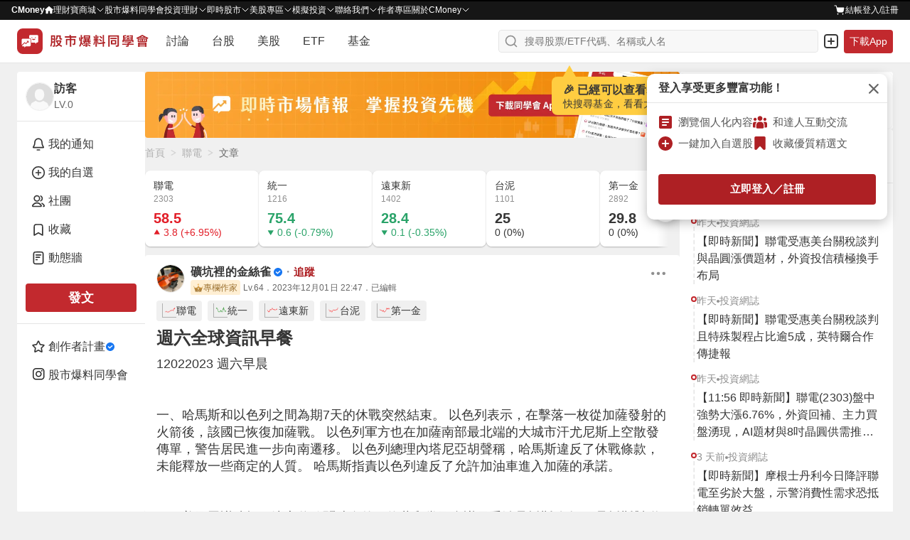

--- FILE ---
content_type: text/html; charset=utf-8
request_url: https://www.cmoney.tw/forum/article/158091387
body_size: 123273
content:
<!doctype html>
<html data-n-head-ssr lang="zh-Hant-TW" >
  <head >
    <title>2303 聯電 - 週六全球資訊早餐｜CMoney 股市爆料同學會</title><meta  charset="utf-8"><meta  http-equiv="X-UA-Compatible" content="IE=edge, chrome=1"><meta  http-equiv="pragma" content="no-cache"><meta  name="viewport" content="width=device-width, initial-scale=1, user-scalable=no"><meta  data-hid="og:locale:alternate" property="og:locale:alternate" content="zh_TW"><meta  data-hid="og:site_name" property="og:site_name" content="CMoney 股市爆料同學會"><meta  data-hid="og:image:width" property="og:image:width" content="1200"><meta  data-hid="og:image:height" property="og:image:height" content="628"><meta  data-hid="fb:app_id" property="fb:app_id" content="1470439663099621"><meta  data-hid="twitter:image" name="twitter:image" content="https://www.cmoney.tw/forum/download/images/twitter_image.png"><meta  data-hid="twitter:card" name="twitter:card" content="summary_large_image"><meta  data-hid="robots" name="robots" content="index, follow, max-image-preview:large"><meta  data-hid="author" name="author" content="礦坑裡的金絲雀"><meta  data-hid="copyright" name="copyright" content="CMoney 全曜財經資訊股份有限公司"><meta  data-hid="description" name="description" content="[週六全球資訊早餐]12022023 週六早晨一、哈馬斯和以色列之間為期7天的休戰突然結束。 以色列表示，在擊落一枚從加薩發射的火箭後，該國已恢復加薩戰。 以色列軍方也在加薩南部最北端的大城市汗尤尼斯上空散發傳單，警"><meta  data-hid="og:type" property="og:type" content="article"><meta  data-hid="og:url" property="og:url" content="https://www.cmoney.tw/forum/article/158091387"><meta  data-hid="og:title" property="og:title" content="週六全球資訊早餐"><meta  data-hid="og:description" name="og:description" content="[週六全球資訊早餐]12022023 週六早晨一、哈馬斯和以色列之間為期7天的休戰突然結束。 以色列表示，在擊落一枚從加薩發射的火箭後，該國已恢復加薩戰。 以色列軍方也在加薩南部最北端的大城市汗尤尼斯上空散發傳單，警"><meta  data-hid="twitter:title" name="twitter:title" content="週六全球資訊早餐"><meta  data-hid="twitter:description" name="twitter:description" content="[週六全球資訊早餐]12022023 週六早晨一、哈馬斯和以色列之間為期7天的休戰突然結束。 以色列表示，在擊落一枚從加薩發射的火箭後，該國已恢復加薩戰。 以色列軍方也在加薩南部最北端的大城市汗尤尼斯上空散發傳單，警"><meta  data-hid="article:published_time" property="article:published_time" content="2023-12-2T6:47:11+08:00"><meta  data-hid="og:image" property="og:image" content="https://image.cmoney.tw/attachment/post/1701446400/4234a3de-1667-4b7b-9eef-50d6c03aafac.jpeg"><meta  property="article:tag" content="2303聯電"><meta  property="article:tag" content="1216統一"><meta  property="article:tag" content="1402遠東新"><meta  property="article:tag" content="1101台泥"><meta  property="article:tag" content="2892第一金"><base href="/forum/"><link  rel="icon" type="image/x-icon" href="/forum/favicon.ico"><link  rel="preload" as="image" href="https://fsv.cmoney.tw/cmstatic/test/logo_text.4817bea.svg" fetchpriority="high"><link  data-hid="canonical" rel="canonical" href="https://www.cmoney.tw/forum/stock/2303"><link  data-hid="alternate" rel="alternate" type="application/rss+xml" href="https://fsv.cmoney.tw/cmstatic/pushing/createarticle_rss.xml"><script  async src="https://securepubads.g.doubleclick.net/tag/js/gpt.js"></script><script  data-hid="gtm-script">window['dataLayer']=[];if(!window._gtm_init){window._gtm_init=1;(function(w,n,d,m,e,p){w[d]=(w[d]==1||n[d]=='yes'||n[d]==1||n[m]==1||(w[e]&&w[e][p]&&w[e][p]()))?1:0})(window,navigator,'doNotTrack','msDoNotTrack','external','msTrackingProtectionEnabled');(function(w,d,s,l,x,y){w[x]={};w._gtm_inject=function(i){if(w.doNotTrack||w[x][i])return;w[x][i]=1;w[l]=w[l]||[];w[l].push({'gtm.start':new Date().getTime(),event:'gtm.js'});var f=d.getElementsByTagName(s)[0],j=d.createElement(s);j.defer=true;j.src='https://www.googletagmanager.com/gtm.js?id='+i;f.parentNode.insertBefore(j,f);};w[y]('GTM-MBDXQ96')})(window,document,'script','dataLayer','_gtm_ids','_gtm_inject')};["GTM-WL9DBV3"].forEach(function(i){window._gtm_inject(i)})</script><script  data-hid="nuxt-jsonld-1aa6154d" type="application/ld+json">[{"@context":"https://schema.org","@type":"BreadcrumbList","itemListElement":[{"@type":"ListItem","position":1,"item":{"@id":"https://www.cmoney.tw/forum","name":"首頁"}},{"@type":"ListItem","position":2,"item":{"@id":"https://www.cmoney.tw/forum/stock/2303","name":"聯電"}},{"@type":"ListItem","position":3,"item":{"@id":"https://www.cmoney.tw/forum/article/158091387","name":"文章"}}]},{"@context":"https://schema.org","@type":"WebPage","@id":"https://www.cmoney.tw/forum/article/158091387","mainEntity":{"@id":"https://www.cmoney.tw/forum/article/158091387#discussionForumPosting"}},{"@context":"https://schema.org","@type":"NewsArticle","@id":"https://www.cmoney.tw/forum/article/158091387#newsArticle","url":"https://www.cmoney.tw/forum/article/158091387","thumbnailUrl":"https://www.cmoney.tw/forum/download/images/og_image.png","mainEntityOfPage":{"@id":"https://www.cmoney.tw/forum/article/158091387"},"headline":"週六全球資訊早餐","image":{"@type":"ImageObject","url":"https://image.cmoney.tw/attachment/post/1701446400/4234a3de-1667-4b7b-9eef-50d6c03aafac.jpeg"},"datePublished":"2023-12-01T22:47:11Z","author":{"@type":"Person","@id":"https://www.cmoney.tw/forum/user/5837734","name":"礦坑裡的金絲雀","url":"https://www.cmoney.tw/forum/user/5837734"},"publisher":{"@type":"Organization","name":"CMoney","url":"https://www.cmoney.tw","logo":{"@type":"ImageObject","url":"http://www.cmoney.tw/cmstatic/app/images/logo.png"}},"isAccessibleForFree":true,"keywords":["聯電","統一","遠東新","台泥","第一金"],"articleSection":"聯電","dateModified":"2023-12-01T22:47:46Z"}]</script><script  data-hid="nuxt-jsonld--87a79d4" type="application/ld+json">[{"@context":"https://schema.org","@type":"DiscussionForumPosting","@id":"https://www.cmoney.tw/forum/article/158091387#post","about":[{"@type":"Corporation","@id":"https://www.cmoney.tw/forum/stock/2303#entity"},{"@type":"Corporation","@id":"https://www.cmoney.tw/forum/stock/1216#entity"},{"@type":"Corporation","@id":"https://www.cmoney.tw/forum/stock/1402#entity"},{"@type":"Corporation","@id":"https://www.cmoney.tw/forum/stock/1101#entity"},{"@type":"Corporation","@id":"https://www.cmoney.tw/forum/stock/2892#entity"}],"headline":"週六全球資訊早餐","url":"https://www.cmoney.tw/forum/article/158091387","datePublished":"2023-12-01T22:47:11Z","author":{"@type":"Person","name":"礦坑裡的金絲雀","@id":"https://www.cmoney.tw/forum/user/5837734","url":"https://www.cmoney.tw/forum/user/5837734"},"text":"12022023 週六早晨\n\n一、哈馬斯和以色列之間為期7天的休戰突然結束。 以色列表示，在擊落一枚從加薩發射的火箭後，該國已恢復加薩戰。 以色列軍方也在加薩南部最北端的大城市汗尤尼斯上空散發傳單，警告居民進一步向南遷移。 以色列總理內塔尼亞胡聲稱，哈馬斯違反了休戰條款，未能釋放一些商定的人質。 哈馬斯指責以色列違反了允許加油車進入加薩的承諾。\n\n二、美國眾議院投票決定將醜聞纏身的紐約共和黨國會議員喬治桑托斯除名。 桑托斯對聯邦貪腐指控不認罪，他是有史以來第六位被罷免的議員，也是內戰後第三位被罷免的議員。 眾議院先前投票決定拯救他，但眾議院道德委員會最近的一份報告說服了他的同事將其驅逐。\n\n三、在圭亞那(Guyana)與委內瑞拉(Venezuela)就圭亞那控制的石油資源豐富的埃塞奎博地區發生的爭端中，聯合國最高法院國際法院部分支持圭亞那。 委內瑞拉計劃週日舉行全民公投，確認對這片土地的主權主張。 雖然法院沒有禁止投票，但它命令委內瑞拉不要改變現狀。\n\n四、韓國使用 SpaceX 獵鷹 9 號火箭發射了一顆間諜衛星。 這是將於 2025 年發射的五顆國產衛星中的第一顆。韓國希望它們能加強其天基監視； 它目前依賴美國情報。 上週，北韓聲稱在先前的嘗試均以墜機告終後，成功發射了一顆間諜衛星。\n\n五、面對全球需求疲軟，11 月亞洲工廠活動依然低迷。 依賴出口的日本、韓國和台灣地區的經濟活動停滯不前。 一項針對中國製造業的私人調查顯示，在國內訂單增加的推動下，11 月製造業出現意外的環比擴張。 週四，一項針對大型國有企業的官方調查顯示，經濟活動連續第二個月萎縮。\n\n六、日本對美國在本週發生墜機事件後仍在其領空飛行的魚鷹飛機表示擔憂。 軍用運輸車可以像直升機一樣高速行駛並在地面上盤旋。 美國的盟友表示，已要求飛機停飛，同時調查安全問題。 美國飛機墜毀後，造成 1 人死亡、6 人失蹤。\n\n七、以色列與哈馬斯戰爭的下一步是什麼\n\n1.以色列和哈馬斯之間的血腥戰爭的另一個階段已經開始（下圖）。 週五，哈馬斯恢復向以色列發射火箭； 以色列國防軍對加薩進行了空襲。 戰鬥的恢復結束了為期 7 天的休戰，在此期間，哈馬斯在 10 月 7 日襲擊中劫持的人質被釋放，以換取以色列監獄釋放巴勒斯坦囚犯。 休戰協議破裂是因為哈馬斯未能釋放更多人質，週四隻釋放了八名人質，而不是商定的十名人質。 （哈馬斯聲稱以色列「事先決定恢復犯罪侵略」。）\n\n2.現在怎麼辦？ 以色列恢復攻勢可能集中在加薩南部，那裡聚集約200萬巴勒斯坦人。 據哈馬斯當局稱，停戰結束後，以色列對加薩部分地區的襲擊造成 100 多人死亡。 以色列也敦促平民離開南部城市汗尤尼斯，以色列認為哈馬斯領導人藏身於此。 該武裝組織仍扣押約 140 名人質。 他們的命運仍然不確定。\n\n八、關於全民基本收入的最大研究\n\n1.人們用免費的錢做什麼？ 全球最大規模的全民基本收入試驗於週五公佈了調查結果，旨在找出答案。 2017 年，美國慈善機構 GiveDirectly 開始每月向數千名肯亞村民捐贈 22.50 美元。 根據前兩年的數據，經濟學家比較了四組人的結果：接受兩年的人，收到兩年的人（並被告知預計再接受十年），一次性獲得 500 美元的人，以及一無所獲的對照組。\n\n2.長期和一次性領取者開設了更多的企業（通常為此放棄農場工作），並比其他群體創造了更多的收入，可能是因為他們覺得能夠進行更大的投資。 在大多數受益群體中，教育支出增加。 這項研究為越來越多的證據提供了一個充滿希望的資訊：如果你給窮人錢，他們往往會善用它。\n\n附註：\n\n1.以上資料來源：華爾街日報(Wall Street Journal，付費版)、彭博社(Bloomberg，付費版)、紐約時報(The New York Times，付費版)、巴倫週刊(BARRON’S，付費版)、經濟學人雜誌(The Economist，付費版)、金融時報(Financial Times，付費版)、CNBC PRO(付費版)、路透社(REUTERS)、日經(NIKKEI)、CNN、國內外分析師報告.....。\n\n2.本文標註的股票為（昨日）投信買超（張數）前五名個股。\n\n","image":["https://image.cmoney.tw/attachment/post/1701446400/4234a3de-1667-4b7b-9eef-50d6c03aafac.jpeg"],"mainEntityOfPage":{"@id":"https://www.cmoney.tw/forum/article/158091387"}}]</script><link rel="modulepreload" href="/forum/_nuxt/1820c71.modern.js" as="script"><link rel="modulepreload" href="/forum/_nuxt/75.4c74c740cb931e3260e8.js" as="script"><link rel="modulepreload" href="/forum/_nuxt/77.7066142091cbb63d2855.js" as="script"><link rel="modulepreload" href="/forum/_nuxt/76.c74332bab6d05c592dff.js" as="script"><link rel="modulepreload" href="/forum/_nuxt/255.9b225e37d22d22536579.js" as="script"><link rel="modulepreload" href="/forum/_nuxt/260.8a3b14f80d226f431093.js" as="script"><link rel="modulepreload" href="/forum/_nuxt/246.4c769b037196484be8db.js" as="script"><link rel="modulepreload" href="/forum/_nuxt/251.84071b5996c520a0ac45.js" as="script"><link rel="modulepreload" href="/forum/_nuxt/259.1d950787b3d713c02bd1.js" as="script"><link rel="modulepreload" href="/forum/_nuxt/252.c55ebb5c03bc0863aabd.js" as="script"><link rel="modulepreload" href="/forum/_nuxt/254.4aeb9a25ef34019193cb.js" as="script"><link rel="modulepreload" href="/forum/_nuxt/249.03cd6f0adb6f64d5ad1b.js" as="script"><link rel="modulepreload" href="/forum/_nuxt/248.182336afbc457922c7ac.js" as="script"><link rel="modulepreload" href="/forum/_nuxt/247.6bdcd747f473bf2f3a46.js" as="script"><link rel="modulepreload" href="/forum/_nuxt/250.ee609daa61e67d8139fe.js" as="script"><link rel="modulepreload" href="/forum/_nuxt/253.c68ffe8ad08f3dc6a086.js" as="script"><link rel="modulepreload" href="/forum/_nuxt/245.0b9657bb3a32863f647d.js" as="script"><link rel="modulepreload" href="/forum/_nuxt/244.fb0a1bdce48bfe8d83a9.js" as="script"><link rel="modulepreload" href="/forum/_nuxt/258.ea362fa5a5da1862c037.js" as="script"><link rel="modulepreload" href="/forum/_nuxt/256.f9947bd7f9a69e1f1b3d.js" as="script"><link rel="modulepreload" href="/forum/_nuxt/257.6159bb46fdf183ae1aac.js" as="script"><link rel="modulepreload" href="/forum/_nuxt/74.228ae0b1cded7c00ca1c.js" as="script"><link rel="modulepreload" href="/forum/_nuxt/59.69ad01055f3bc02d585a.js" as="script"><link rel="modulepreload" href="/forum/_nuxt/69.3039dc7b280bf6c33d81.js" as="script"><link rel="modulepreload" href="/forum/_nuxt/73.e94cee6c521818ecdf02.js" as="script"><link rel="modulepreload" href="/forum/_nuxt/64.93044c9ef157145497a6.js" as="script"><link rel="modulepreload" href="/forum/_nuxt/61.04f83c93539711427900.js" as="script"><link rel="modulepreload" href="/forum/_nuxt/63.8f4a0cb24ee7e5534d37.js" as="script"><link rel="modulepreload" href="/forum/_nuxt/66.7df000d089e8db3e244a.js" as="script"><link rel="modulepreload" href="/forum/_nuxt/72.d6d39dc9774c8e09a814.js" as="script"><link rel="modulepreload" href="/forum/_nuxt/62.264bba1dbfa133b3ee32.js" as="script"><link rel="modulepreload" href="/forum/_nuxt/68.9a1bf92b616fecd34730.js" as="script"><link rel="modulepreload" href="/forum/_nuxt/58.eb675ca12dc210bbec57.js" as="script"><link rel="modulepreload" href="/forum/_nuxt/67.e841765c5a46870a739f.js" as="script"><link rel="modulepreload" href="/forum/_nuxt/70.56e801445c8b09303a1c.js" as="script"><link rel="modulepreload" href="/forum/_nuxt/60.8d1b867dd9b261f01d70.js" as="script"><link rel="modulepreload" href="/forum/_nuxt/65.24528e6059c6ef3f8719.js" as="script"><link rel="modulepreload" href="/forum/_nuxt/71.991708714681c7d9c42a.js" as="script"><link rel="modulepreload" href="/forum/_nuxt/81.250d6e5de474eac7398e.js" as="script"><link rel="modulepreload" href="/forum/_nuxt/0.60a7901b061e06c855bc.js" as="script"><link rel="modulepreload" href="/forum/_nuxt/80.d4ce9ef372b2068e23c5.js" as="script"><style data-vue-ssr-id="3c6320f4:0 5ff7555a:0 4d5fb11e:0 3ec21cfa:0 4d2a1b18:0 ad14f298:0 580e9696:0 4ba6755a:0 d2f51348:0 a8df3b2e:0 7109f75f:0 cc70641a:0 0ef66225:0 281cb558:0 a61b7c94:0 46f2d92c:0 902ec80c:0 f6b035ac:0 6d6b1cf8:0 52aa1d24:0 160878f9:0 2f54a715:0 5634fc6e:0 ee853d40:0 d6dc2614:0 2907c289:0 16b41268:0 88f15136:0 1228a2ea:0 b92434f4:0 11234ce0:0 6a5fb3b2:0 da45cfd8:0 37a0fd12:0 0e9a08fe:0 13809406:0 3dbbc812:0 e899efce:0 a710bc72:0 31d45540:0 e9001a68:0 c713fbea:0 0fadc336:0 71902c74:0 91253666:0 1a7696b5:0 12ea6323:0 edc8ca94:0 20b08093:0 61340db8:0 179bcfc8:0 2ed894d0:0 109ec43e:0 4d52336e:0 0cdb1825:0 365e2a2b:0 34b6274f:0 482c189c:0 55b9cc9a:0 3a93b6a6:0 262dbf19:0">/* http://meyerweb.com/eric/tools/css/reset/ 
   v2.0 | 20110126
   License: none (public domain)
*/

html,
body,
div,
span,
applet,
object,
iframe,
h1,
h2,
h3,
h4,
h5,
h6,
p,
blockquote,
pre,
a,
abbr,
acronym,
address,
big,
cite,
code,
del,
dfn,
em,
img,
ins,
kbd,
q,
s,
samp,
small,
strike,
strong,
sub,
sup,
tt,
var,
b,
u,
i,
center,
dl,
dt,
dd,
ol,
ul,
li,
fieldset,
form,
label,
legend,
table,
caption,
tbody,
tfoot,
thead,
tr,
th,
td,
article,
aside,
canvas,
details,
embed,
figure,
figcaption,
footer,
header,
hgroup,
menu,
nav,
output,
ruby,
section,
summary,
time,
mark,
audio,
video {
  margin: 0;
  padding: 0;
  border: 0;
  font-size: 100%;
  font: inherit;
  vertical-align: baseline;
}


/* HTML5 display-role reset for older browsers */

article,
aside,
details,
figcaption,
figure,
footer,
header,
hgroup,
menu,
nav,
section {
  display: block;
}

body {
  line-height: 1;
}

ol,
ul {
  list-style: none;
}

blockquote,
q {
  quotes: none;
}

blockquote:before,
blockquote:after,
q:before,
q:after {
  content: '';
  content: none;
}

table {
  border-collapse: collapse;
  border-spacing: 0;
}

/* 移除 Safari 和其他基於 WebKit 的瀏覽器中的默認箭頭 */
summary::-webkit-details-marker {
  display: none;
}

/* 移除 Firefox 中的默認箭頭 */
summary::marker {
  display: none;
}

.shadow-1{box-shadow:0 0 0 1px rgba(38,38,38,.05),0 1px 3px 0 rgba(38,38,38,.15)}.shadow-2{box-shadow:0 1px 0 0 rgba(38,38,38,.05)}.shadow-3{box-shadow:0 1px 2px 0 rgba(38,38,38,.15),0 0 5px 0 rgba(38,38,38,.05)}.shadow-4{box-shadow:0 2px 10px 0 rgba(38,38,38,.1),0 0 2px 0 rgba(38,38,38,.2)}.shadow-5{box-shadow:0 26px 80px 0 rgba(38,38,38,.2),0 0px 1px 0 rgba(38,38,38,.2)}*,*::before,*::after{box-sizing:border-box}body{margin:0;background-color:#f0f0f0;height:-webkit-fill-available}.container{min-width:0}.container-sidebar{position:relative;flex-shrink:0;z-index:3}.mx-auto{margin:0 auto}.my-auto{margin:auto 0}.pointer{cursor:pointer}.events-none{pointer-events:none}.events-all{pointer-events:all}.preview{max-width:85vw;max-height:85vh;object-fit:contain}.clearfix::after{content:"";display:block;clear:both}.file{display:none}.search{border:none;outline:none;-webkit-appearance:textfield}.search::-webkit-search-cancel-button{-webkit-appearance:none}.search::-ms-clear{display:none}.select{border:none;outline:none}.scrollbar-invisible{scrollbar-width:none}.scrollbar{scrollbar-width:thin}.scrollbar-invisible::-webkit-scrollbar{width:0px;height:0px}.scrollbar::-webkit-scrollbar{width:6px;height:6px}.scrollbar::-webkit-scrollbar-thumb{background-color:#d4d4d4;border-radius:10px}.text-underline{text-decoration:underline !important}.cursor-default{cursor:default}.cursor-pointer{cursor:pointer}@media screen and (max-width: 1200px){.container-out{width:100%}.container-info{display:none}}@media screen and (max-width: 960px){.container-sidebar{display:none}}@media screen and (max-width: 768px){.container{width:100%}.preview{max-width:100%;max-height:100%}}
@charset "utf-8";
.img {
    width: 100%;
    height: 100%;
}

.img-base {
    display: inline-block;
}

.img-res {
    vertical-align: top;
}

.img-cover {
    object-fit: cover;
}

.img-contain {
    object-fit: contain;
}

.img-top {
    object-position: top;
}
.img-auto-h {
    height: auto;
}

.img-left {
    object-position: left;
}

.img-center {
    object-position: center;
}

.shadow-1{box-shadow:0 0 0 1px rgba(38,38,38,.05),0 1px 3px 0 rgba(38,38,38,.15)}.shadow-2{box-shadow:0 1px 0 0 rgba(38,38,38,.05)}.shadow-3{box-shadow:0 1px 2px 0 rgba(38,38,38,.15),0 0 5px 0 rgba(38,38,38,.05)}.shadow-4{box-shadow:0 2px 10px 0 rgba(38,38,38,.1),0 0 2px 0 rgba(38,38,38,.2)}.shadow-5{box-shadow:0 26px 80px 0 rgba(38,38,38,.2),0 0px 1px 0 rgba(38,38,38,.2)}.btn{display:inline-block;margin:0;padding:0;font-size:1em;background-color:rgba(0,0,0,0);border:none;outline:none;text-decoration:none;cursor:pointer;user-select:none;-webkit-touch-callout:none;border-radius:4px}.btn-sm{padding:4px 12px;font-size:14px;font-weight:600;line-height:20px;letter-spacing:.2px}.btn-md{padding:8px 12px;font-size:14px;font-weight:600;line-height:20px;letter-spacing:.2px}.btn-lg{padding:8px 12px;font-size:16px;font-weight:600;line-height:24px;letter-spacing:.2px}.btn-outline{outline-width:1px;outline-style:solid}.btn-outline--primary{outline-color:#c2292e}.btn-outline--darkCancel{outline-color:#b0b0b0}.btn-outline--lightCancel{outline-color:#d4d4d4}.btn-primary{background-color:#ae2024}.btn-primary:hover{background-color:#9d1d20}.btn-primary:active{background-color:#8b1a1d}.btn-primary-active{background-color:#8b1a1d !important}.btn-primary-move{background-color:#ae2024}.btn-primary-move:hover{background-color:#ae2024}.btn-primary-move:active{background-color:#8b1a1d}.btn-primary-move-active{background-color:#8b1a1d !important}.btn-primary-effect{background-color:#ae2024}.btn-primary-effect:hover{background-color:#9d1d20}.btn-primary-effect:active{background-color:#8b1a1d}.btn-primary-effect-active{background-color:#8b1a1d !important}.btn-primary-action{background-color:#ce2f34}.btn-primary-action:hover{background-color:#d34448}.btn-primary-action:active{background-color:#b92a2f}.btn-primary-action-active{background-color:#b92a2f !important}.btn-secondary{background-color:#b0b0b0}.btn-secondary:hover{background-color:#d4d4d4}.btn-secondary:active{background-color:#8f8f8f}.btn-secondary-active{background-color:#8f8f8f !important}.btn-secondary-100{background:linear-gradient(#f2f2f2, #ddd)}.btn-secondary-100:hover{background:linear-gradient(#ddd, #f2f2f2)}.btn-secondary-100:active{background:linear-gradient(#ddd, #f2f2f2)}.btn-secondary-100-active{background:#ddd !important}.btn-secondary-200{background-color:#efefef}.btn-secondary-200:hover{background-color:#fff}.btn-secondary-200:active{background-color:#fff}.btn-secondary-200-active{background-color:#fff !important}.btn-success{background-color:#2aa369}@media(hover: hover){.btn-success:hover{background-color:#25905c}}.btn-success:active{background-color:#207d50}.btn-success-secondary{background-color:#216a7a}@media(hover: hover){.btn-success-secondary:hover{background-color:#377987}}.btn-success-secondary:active{background-color:#1e5f6e}.btn-success-active{background-color:#1e5f6e !important}.btn-white{background-color:#fff}.btn-white:hover{background-color:#f0f0f0}.btn-white:active{background-color:#e5e5e5}.btn-white-active{background-color:#e5e5e5 !important}.btn-white-disabled{background-color:#fff}.btn-light{background-color:#f0f0f0}.btn-light:hover{background-color:#e5e5e5}.btn-light:active{background-color:#d4d4d4}.btn-light-active{background-color:#d4d4d4 !important}.btn-light-500{background-color:#f0f0f0}.btn-light-500:hover{background-color:#ddd}.btn-light-500:active{background-color:#bbb}.btn-light-500-active{background-color:#bbb !important}.btn-industry{background-color:#fff}@media(hover: hover){.btn-industry:hover{background-color:#ffebeb}}.btn-industry:active{background-color:#ffe1e1}.btn-industry-selected{background-color:#ffebeb}@media(hover: hover){.btn-industry-selected:hover{background-color:#ffe1e1}}.btn-muted{background-color:#fff}.btn-muted:hover{background-color:#f8f8f8}.btn-muted:active{background-color:#f0f0f0}.btn-muted-active{background-color:#f0f0f0 !important}.btn-muted-100-active{background-color:#ffe1e1 !important}.btn-warning{background-color:#fff}.btn-warning:hover{background-color:#fffdf0}.btn-warning:active{background-color:#fffdf0}.btn-warning-active{background-color:#fffdf0 !important}.btn-warning-200{background:linear-gradient(#ff0, #f90)}.btn-warning-200:hover{background:linear-gradient(#f90, #ff0)}.btn-warning-200:active{background:linear-gradient(#f90, #ff0)}.btn-warning-200-active{background:linear-gradient(#f90, #ff0) !important}.btn-dark{background-color:#414141}.btn-dark:hover{background-color:#222}.btn-dark:active{background-color:#222}.btn-dark-active{background-color:#222}.btn-info-active{background-color:#d4f2ff !important}.btn-danger{background-color:#fff}.btn-danger:hover{background-color:#ae2024}.btn-danger:active{background-color:#ae2024}.btn-danger-active{background-color:#ae2024}
@charset "utf-8";
.link {
  display: inline-block;
  padding: 0;
  font-size: 1em;
  text-decoration: none;
  background-color: transparent;
  border: none;
  outline: none;
  cursor: pointer;
  user-select: none;
  -webkit-touch-callout: none;
}

.link-primary {
  color: #ae2024;
}

@media (hover: hover) {
  .link-primary:hover {
    color: #9d1d20;
  }
}

.link-primary:active {
  color: #9d1d20;
}

.link-primary-active {
  color: #9d1d20;
}

.link-secondary-100 {
  color: #666;
}

.link-secondary-100:hover {
  color: #cf1e23;
}

.link-secondary-100:active {
  color: #cf1e23;
}

.link-secondary-100-active {
  color: #cf1e23;
}

.link-secondary-100-disabled {
  color: #666;
}

.link-info {
  color: #216a7a;
}

.link-info:hover {
  color: #c2292e;
}

.link-info:active {
  color: #c2292e;
}

.link-info-active {
  color: #c2292e !important;
}

.link-cancel {
  color: #cdcdcd;
}

.link-cancel:hover {
  color: #fff;
}

.link-cancel:active {
  color: #fff;
}

.link-cancel-active {
  color: #fff !important;
}

.link-danger {
  color: #990000;
}

.link-danger:hover {
  color: #cf1e23;
}

.link-danger:active {
  color: #cf1e23;
}

.link-danger-active {
  color: #cf1e23 !important;
}

.link-danger-200 {
  color: #fc9;
}

.link-danger-200:hover {
  color: #fff;
}

.link-danger-200:active {
  color: #fff;
}

.link-danger-200-active {
  color: #fff !important;
}

@charset "utf-8";

.border-none {
  border: none;
}

.border-1 {
  border: 1px solid #e5e5e5;
}

.border-top-1 {
  border-top: 1px solid #e5e5e5;
}

.border-right-1 {
  border-right: 1px solid #e5e5e5;
}

.border-bottom-1 {
  border-bottom: 1px solid #e5e5e5;
}

.border-left-1 {
  border-left: 1px solid #e5e5e5;
}

.border-radius-0 {
  border-radius: 0;
}

.border-radius-top-0 {
  border-top-left-radius: 0;
  border-top-right-radius: 0;
}

.border-radius-right-0 {
  border-top-right-radius: 0;
  border-bottom-right-radius: 0;
}

.border-radius-bottom-0 {
  border-bottom-right-radius: 0;
  border-bottom-left-radius: 0;
}

.border-radius-left-0 {
  border-top-left-radius: 0;
  border-bottom-left-radius: 0;
}

.border-radius-1 {
  border-radius: 3px;
}

.border-radius-top-1 {
  border-top-left-radius: 3px;
  border-top-right-radius: 3px;
}

.border-radius-right-1 {
  border-top-right-radius: 3px;
  border-bottom-right-radius: 3px;
}

.border-radius-bottom-1 {
  border-bottom-right-radius: 3px;
  border-bottom-left-radius: 3px;
}

.border-radius-left-1 {
  border-top-left-radius: 3px;
  border-bottom-left-radius: 3px;
}

.border-primary {
  border-color: #ae2024;
}

.shadow-1{box-shadow:0 0 0 1px rgba(38,38,38,.05),0 1px 3px 0 rgba(38,38,38,.15)}.shadow-2{box-shadow:0 1px 0 0 rgba(38,38,38,.05)}.shadow-3{box-shadow:0 1px 2px 0 rgba(38,38,38,.15),0 0 5px 0 rgba(38,38,38,.05)}.shadow-4{box-shadow:0 2px 10px 0 rgba(38,38,38,.1),0 0 2px 0 rgba(38,38,38,.2)}.shadow-5{box-shadow:0 26px 80px 0 rgba(38,38,38,.2),0 0px 1px 0 rgba(38,38,38,.2)}.line-clamp{overflow:hidden;text-overflow:ellipsis}.line-clamp-1{white-space:nowrap;word-break:break-all}.line-clamp-2{white-space:normal;display:-webkit-box;-webkit-box-orient:vertical;-webkit-line-clamp:2}.line-clamp-3{white-space:normal;display:-webkit-box;-webkit-box-orient:vertical;-webkit-line-clamp:3}.line-clamp-4{white-space:normal;display:-webkit-box;-webkit-box-orient:vertical;-webkit-line-clamp:4}.line-clamp-5{white-space:normal;display:-webkit-box;-webkit-box-orient:vertical;-webkit-line-clamp:5}.line-clamp-6{white-space:normal;display:-webkit-box;-webkit-box-orient:vertical;-webkit-line-clamp:6}.line-clamp-7{white-space:normal;display:-webkit-box;-webkit-box-orient:vertical;-webkit-line-clamp:7}.line-clamp-8{white-space:normal;display:-webkit-box;-webkit-box-orient:vertical;-webkit-line-clamp:8}.line-clamp-9{white-space:normal;display:-webkit-box;-webkit-box-orient:vertical;-webkit-line-clamp:9}.text-left{text-align:left}.text-center{text-align:center}.text-right{text-align:right}
.shadow-1{box-shadow:0 0 0 1px rgba(38,38,38,.05),0 1px 3px 0 rgba(38,38,38,.15)}.shadow-2{box-shadow:0 1px 0 0 rgba(38,38,38,.05)}.shadow-3{box-shadow:0 1px 2px 0 rgba(38,38,38,.15),0 0 5px 0 rgba(38,38,38,.05)}.shadow-4{box-shadow:0 2px 10px 0 rgba(38,38,38,.1),0 0 2px 0 rgba(38,38,38,.2)}.shadow-5{box-shadow:0 26px 80px 0 rgba(38,38,38,.2),0 0px 1px 0 rgba(38,38,38,.2)}.text-primary{color:#c2292e}.bg-primary{background-color:#c2292e}.text-secondary{color:#216a7a}.text-peace{color:#2b96f5}.bg-peace{background-color:#2b96f5}.text-danger{color:#f64348}.bg-danger{background-color:#f64348}.text-success{color:#2aa369}.bg-success{background-color:#2aa369}.text-warning{color:#ffae2a}.bg-warning{background-color:#ffae2a}.text-royal{color:#c49155}.bg-royal{background-color:#c49155}.text-ground{color:#9c7231}.bg-ground{background-color:#9c7231}.text-light{color:#fff}.bg-light{background-color:#fff}.bg-light-gradient{background:linear-gradient(#fff, #eee)}.text-cancel{color:#414141}.bg-cancel{background-color:#414141}.text-dark{color:#000}.bg-dark{background-color:#000}.bg-violet{background-color:#7820ae}.text-primary-200{color:#ce2f34}.bg-primary-200{background-color:#ce2f34}.text-primary-300{color:#c2292e}.bg-primary-300{background-color:#c2292e}.text-primary-500{color:#e21e28}.bg-primary-500{background-color:#e21e28}.text-primary-600{color:#900}.bg-primary-600{background-color:#900}.text-primary-700{color:#9d1d20}.bg-primary-700{background-color:#9d1d20}.text-primary-900{color:#4d0000}.bg-primary-900{background-color:#4d0000}.text-peace-50{color:#fffcf0}.bg-peace-50{background-color:#fffcf0}.text-peace-100{color:#e1eefb}.bg-peace-100{background-color:#e1eefb}.text-peace-300{color:#6fceff}.bg-peace-300{background-color:#6fceff}.text-peace-700{color:#0080ed}.bg-peace-700{background-color:#0080ed}.text-peace-800{color:#29abe2}.bg-peace-800{background-color:#29abe2}.text-danger-100{color:#fff1d2}.bg-danger-100{background-color:#fff1d2}.text-danger-150{color:#f8c9cb}.bg-danger-150{background-color:#f8c9cb}.text-danger-200{color:#ffebeb}.bg-danger-200{background-color:#ffebeb}.text-danger-light{color:#ffe1e1}.bg-danger-light{background-color:#ffe1e1}.text-danger-300{color:#ff1800}.bg-danger-300{background-color:#ff1800}.text-danger-400{color:red}.bg-danger-400{background-color:red}.text-success-300{color:#bcff93}.bg-success-300{background-color:#bcff93}.text-success-500{color:#16a170}.bg-success-500{background-color:#16a170}.text-success-600{color:#1b9e6e}.bg-success-600{background-color:#1b9e6e}.text-violet-100{color:#ead4f7}.bg-violet-100{background-color:#ead4f7}.text-ground-100{color:#ffefd3}.bg-ground-100{background-color:#ffefd3}.bg-ground-mix{background:#ffefd3 linear-gradient(#ff1800, #bcff93)}.text-ground-700{color:#85600f}.bg-ground-700{background-color:#85600f}.bg-ground-mix{background:#85600f linear-gradient(#ff1800, #bcff93)}.text-cancel-100{color:#f5f5f5}.bg-cancel-100{background-color:#f5f5f5}.text-cancel-300{color:#eee}.bg-cancel-300{background-color:#eee}.text-cancel-400{color:#cdcdcd}.bg-cancel-400{background-color:#cdcdcd}.text-cancel-500{color:#757575}.bg-cancel-500{background-color:#757575}.text-dark-50{color:#f8f8f8}.bg-dark-50{background-color:#f8f8f8}.text-dark-100{color:#f0f0f0}.bg-dark-100{background-color:#f0f0f0}.text-dark-150{color:#f9f9f9}.bg-dark-150{background-color:#f9f9f9}.text-dark-200{color:#e5e5e5}.bg-dark-200{background-color:#e5e5e5}.text-dark-300{color:#d4d4d4}.bg-dark-300{background-color:#d4d4d4}.text-dark-400{color:#b0b0b0}.bg-dark-400{background-color:#b0b0b0}.text-dark-500{color:#8f8f8f}.bg-dark-500{background-color:#8f8f8f}.text-dark-550{color:#959595}.bg-dark-550{background-color:#959595}.text-dark-600{color:#676767}.bg-dark-600{background-color:#676767}.text-dark-700{color:#545454}.bg-dark-700{background-color:#545454}.text-dark-750{color:#595959}.bg-dark-750{background-color:#595959}.text-dark-800{color:#363636}.bg-dark-800{background-color:#363636}.text-dark-850{color:#262626}.bg-dark-850{background-color:#262626}.text-dark-900{color:#161616}.bg-dark-900{background-color:#161616}.text-functional-white_text{color:#fff}.bg-functional-white_text{background-color:#fff}.text-functional-toast_action{color:#f9a8aa}.bg-functional-toast_action{background-color:#f9a8aa}.text-functional-rise{color:#e21e28}.bg-functional-rise{background-color:#e21e28}.text-functional-fall{color:#2aa369}.bg-functional-fall{background-color:#2aa369}.bg-transparent{background:rgba(0,0,0,0)}.bg-transparent-100{background-color:rgba(0,0,0,.4)}.stockPriceBg{padding-left:4px;padding-right:4px;border-radius:4px}
.shadow-1{box-shadow:0 0 0 1px rgba(38,38,38,.05),0 1px 3px 0 rgba(38,38,38,.15)}.shadow-2{box-shadow:0 1px 0 0 rgba(38,38,38,.05)}.shadow-3{box-shadow:0 1px 2px 0 rgba(38,38,38,.15),0 0 5px 0 rgba(38,38,38,.05)}.shadow-4{box-shadow:0 2px 10px 0 rgba(38,38,38,.1),0 0 2px 0 rgba(38,38,38,.2)}.shadow-5{box-shadow:0 26px 80px 0 rgba(38,38,38,.2),0 0px 1px 0 rgba(38,38,38,.2)}.layout-wrapper{display:flex;justify-content:center;gap:12px;width:calc(1279px + 1px);padding-left:20px;padding-right:20px}@media screen and (max-width: 1279px){.layout-wrapper{width:100%;padding-left:inherit;padding-right:inherit}}.layout-aside{width:180px}@media screen and (max-width: 960px){.layout-aside{display:none}}.layout-main{width:calc(100% - 180px - 12px)}@media screen and (max-width: 960px){.layout-main{width:calc(717px + 1px)}}@media screen and (max-width: 717px){.layout-main{width:calc(374px + 1px)}}@media screen and (max-width: 374px){.layout-main{width:100%}}
.shadow-1{box-shadow:0 0 0 1px rgba(38,38,38,.05),0 1px 3px 0 rgba(38,38,38,.15)}.shadow-2{box-shadow:0 1px 0 0 rgba(38,38,38,.05)}.shadow-3{box-shadow:0 1px 2px 0 rgba(38,38,38,.15),0 0 5px 0 rgba(38,38,38,.05)}.shadow-4{box-shadow:0 2px 10px 0 rgba(38,38,38,.1),0 0 2px 0 rgba(38,38,38,.2)}.shadow-5{box-shadow:0 26px 80px 0 rgba(38,38,38,.2),0 0px 1px 0 rgba(38,38,38,.2)}.flex{display:flex}.flex-col{flex-direction:column}.flex-col-reverse{flex-direction:column-reverse}.flex-row{flex-direction:row}.flex-row-reverse{flex-direction:row-reverse}.flex-wrap{flex-wrap:wrap}.flex-nowrap{flex-wrap:nowrap}.flex>.flex-none{flex:none}.flex>.flex-1{flex:1 1 0%}.flex>.flex-auto{flex:1 1 auto}.flex>.flex-stretch{flex:1 0 auto}.flex>.flex-dividend{flex:0 1 50%}.flex>.flex-full{flex:1 0 100%}.flex>.grow-none{flex-grow:0}.flex>.grow-1{flex-grow:1}.flex>.shrink-none{flex-shrink:0}.flex>.shrink-1{flex-shrink:1}.flex>.order-1{order:1}.flex>.order-2{order:2}.flex>.order-3{order:3}.flex>.order-4{order:4}.flex.justify-between{justify-content:space-between}.flex.justify-around{justify-content:space-around}.flex.justify-center{justify-content:center}.flex.justify-end{justify-content:flex-end}.flex.justify-start{justify-content:flex-start}.flex.items-center{align-items:center}.flex.items-end{align-items:flex-end}.flex.items-start{align-items:flex-start}.flex.gap-0{gap:0}.flex.gap-col-0{column-gap:0}.flex.gap-row-0{row-gap:0}.flex.gap-1{gap:2px}.flex.gap-col-1{column-gap:2px}.flex.gap-row-1{row-gap:2px}.flex.gap-2{gap:4px}.flex.gap-col-2{column-gap:4px}.flex.gap-row-2{row-gap:4px}.flex.gap-3{gap:6px}.flex.gap-col-3{column-gap:6px}.flex.gap-row-3{row-gap:6px}.flex.gap-4{gap:8px}.flex.gap-col-4{column-gap:8px}.flex.gap-row-4{row-gap:8px}.flex.gap-5{gap:10px}.flex.gap-col-5{column-gap:10px}.flex.gap-row-5{row-gap:10px}.flex.gap-6{gap:12px}.flex.gap-col-6{column-gap:12px}.flex.gap-row-6{row-gap:12px}.flex.gap-7{gap:14px}.flex.gap-col-7{column-gap:14px}.flex.gap-row-7{row-gap:14px}.flex.gap-8{gap:16px}.flex.gap-col-8{column-gap:16px}.flex.gap-row-8{row-gap:16px}.flex.gap-9{gap:18px}.flex.gap-col-9{column-gap:18px}.flex.gap-row-9{row-gap:18px}.flex.gap-10{gap:20px}.flex.gap-col-10{column-gap:20px}.flex.gap-row-10{row-gap:20px}.flex.gap-11{gap:22px}.flex.gap-col-11{column-gap:22px}.flex.gap-row-11{row-gap:22px}.flex.gap-12{gap:24px}.flex.gap-col-12{column-gap:24px}.flex.gap-row-12{row-gap:24px}.flex.gap-13{gap:26px}.flex.gap-col-13{column-gap:26px}.flex.gap-row-13{row-gap:26px}.flex.gap-14{gap:28px}.flex.gap-col-14{column-gap:28px}.flex.gap-row-14{row-gap:28px}.flex.gap-15{gap:30px}.flex.gap-col-15{column-gap:30px}.flex.gap-row-15{row-gap:30px}.flex.gap-16{gap:32px}.flex.gap-col-16{column-gap:32px}.flex.gap-row-16{row-gap:32px}.flex.gap-17{gap:34px}.flex.gap-col-17{column-gap:34px}.flex.gap-row-17{row-gap:34px}.flex.gap-18{gap:36px}.flex.gap-col-18{column-gap:36px}.flex.gap-row-18{row-gap:36px}.flex.gap-19{gap:38px}.flex.gap-col-19{column-gap:38px}.flex.gap-row-19{row-gap:38px}.flex.gap-20{gap:40px}.flex.gap-col-20{column-gap:40px}.flex.gap-row-20{row-gap:40px}.flex.gap-21{gap:42px}.flex.gap-col-21{column-gap:42px}.flex.gap-row-21{row-gap:42px}.flex.gap-22{gap:44px}.flex.gap-col-22{column-gap:44px}.flex.gap-row-22{row-gap:44px}.flex.gap-23{gap:46px}.flex.gap-col-23{column-gap:46px}.flex.gap-row-23{row-gap:46px}.flex.gap-24{gap:48px}.flex.gap-col-24{column-gap:48px}.flex.gap-row-24{row-gap:48px}.flex.gap-25{gap:50px}.flex.gap-col-25{column-gap:50px}.flex.gap-row-25{row-gap:50px}.flex.gap-26{gap:52px}.flex.gap-col-26{column-gap:52px}.flex.gap-row-26{row-gap:52px}.flex.gap-27{gap:54px}.flex.gap-col-27{column-gap:54px}.flex.gap-row-27{row-gap:54px}.flex.gap-28{gap:56px}.flex.gap-col-28{column-gap:56px}.flex.gap-row-28{row-gap:56px}.flex.gap-29{gap:58px}.flex.gap-col-29{column-gap:58px}.flex.gap-row-29{row-gap:58px}.flex.gap-30{gap:60px}.flex.gap-col-30{column-gap:60px}.flex.gap-row-30{row-gap:60px}.flex.gap-31{gap:62px}.flex.gap-col-31{column-gap:62px}.flex.gap-row-31{row-gap:62px}
.shadow-1{box-shadow:0 0 0 1px rgba(38,38,38,.05),0 1px 3px 0 rgba(38,38,38,.15)}.shadow-2{box-shadow:0 1px 0 0 rgba(38,38,38,.05)}.shadow-3{box-shadow:0 1px 2px 0 rgba(38,38,38,.15),0 0 5px 0 rgba(38,38,38,.05)}.shadow-4{box-shadow:0 2px 10px 0 rgba(38,38,38,.1),0 0 2px 0 rgba(38,38,38,.2)}.shadow-5{box-shadow:0 26px 80px 0 rgba(38,38,38,.2),0 0px 1px 0 rgba(38,38,38,.2)}.messageModal{width:100%;height:100%;position:fixed;z-index:5;top:0;left:0;display:flex;justify-content:center;align-items:center}.messageModal__area{display:flex;flex-direction:column;max-height:100%;min-height:0}.messageModal__body{position:absolute;display:flex;flex-direction:column;width:500px;box-shadow:0px 4px 16px rgba(0,0,0,.25);border-radius:10px}.messageModal__title{width:100%}.messageModal__nav{display:flex;justify-content:flex-start}.messageModal__btn+.messageModal__btn{margin-left:12px}.messageModal__close{position:absolute;top:8px;right:8px;padding:12px;border-radius:50%}.messageModal__img{width:16px;height:16px}.messageModal__main{display:flex;flex-direction:column;gap:12px;margin:0 4px;padding:12px 12px 16px;min-height:256px}.messageModal__character{display:flex;align-items:center}.messageModal__avator{width:40px;height:40px;border-radius:50%;overflow:hidden}.messageModal__avator+.messageModal__identity{margin-left:8px}.messageModal__name{padding:2.5px 0;font-size:.9375em}.messageModal__tagsWrap{display:flex;flex-wrap:wrap;align-items:center;gap:8px}.messageModal__prompt{font-size:1rem}.messageModal__content{padding-bottom:8%;overflow-y:overlay}.messageModal__content::-webkit-scrollbar{width:12px}.messageModal__content::-webkit-scrollbar-thumb{border:3px solid rgba(0,0,0,0);border-radius:8px;background-clip:content-box;background-color:#d9d9d9}.messageModal__content::-webkit-scrollbar-track{background-color:rgba(0,0,0,0)}.messageModal__primary{width:100%;height:29px;color:#363636;outline:none;border:none;resize:none;overflow:hidden;display:block;padding:0;line-height:1.5rem;font-size:1.5rem;font-weight:600}.messageModal__primary::placeholder{color:#d4d4d4}.messageModal__textarea{outline:none;border:none;resize:none;position:relative;padding-inline-start:0;padding-inline-end:0;width:100%;font-size:1.25rem;line-height:1.375rem;word-break:break-all;field-sizing:content;overflow:hidden}.messageModal__textarea::placeholder{color:#d4d4d4}.messageModal__titleContainer{margin-bottom:12px}.messageModal__picture,.messageModal__video{margin-top:12px}.messageModal__ogInfo{width:100%;position:relative}.messageModal__ogInfo>.messageModal__close{width:32px;height:32px;padding:8px}.messageModal__ogInfo>.messageModal__img{width:12px;height:12px}.messageModal__help{position:absolute;bottom:4px}.messageModal__operate{padding:15px 16px 16px;border-top:solid 1px #e5e5e5}.messageModal__features{display:flex;align-items:center;justify-content:space-between;margin-bottom:12px}.messageModal__edit{display:flex;flex-wrap:wrap;align-items:center;gap:8px}.messageModal__attach--title>.modalAttach>.modalAttach__btn{border-color:#d4d4d4;background-color:#f0f0f0}.messageModal__attach--title>.modalAttach>.modalAttach__btn>.modalAttach__text{color:#545454}.messageModal__word{font-size:.875em}.messageModal__submit{padding:8.5px 0;width:100%;font-size:1.25em;border-radius:22px}.messageModal__submit--disabled{cursor:default}.messageModal__submit--columnist{background-color:#bb861f}.messageModal__submit--columnist:hover{background-color:#aa7714}.messageModal__reminder{display:block;font-size:1rem;color:#b0b0b0;margin-top:2px}.messageModal__board{font-size:.75rem;line-height:1rem;padding:2px 4px;border:1px solid #d4d4d4;border-radius:4px}.messageModal .dialog__position{padding-top:5vh;padding-bottom:5vh;height:100%}.messageModal .dialog__content{display:flex;flex-direction:column;height:fit-content;max-height:100%}.messageModal .dialog__body{display:flex;flex-direction:column;height:fit-content}@media screen and (max-width: 500px),screen and (max-height: 712px){.messageModal__body{position:fixed;top:0;left:0;transform:none;width:100%;height:100%;border-radius:0}.messageModal__main{display:flex;flex-direction:column;gap:12px;flex-grow:1;min-height:auto;max-height:100%}.messageModal__search{flex-grow:1;height:100%}.messageModal__features{flex-direction:column;align-items:start;gap:12px}.messageModal__features+.messageModal__submit{margin-top:12px}.messageModal__reminder{color:#d4d4d4}.messageModal .dialog__position--fullScreen{padding-left:0 !important;padding-right:0 !important}}
.shadow-1{box-shadow:0 0 0 1px rgba(38,38,38,.05),0 1px 3px 0 rgba(38,38,38,.15)}.shadow-2{box-shadow:0 1px 0 0 rgba(38,38,38,.05)}.shadow-3{box-shadow:0 1px 2px 0 rgba(38,38,38,.15),0 0 5px 0 rgba(38,38,38,.05)}.shadow-4{box-shadow:0 2px 10px 0 rgba(38,38,38,.1),0 0 2px 0 rgba(38,38,38,.2)}.shadow-5{box-shadow:0 26px 80px 0 rgba(38,38,38,.2),0 0px 1px 0 rgba(38,38,38,.2)}.toolTipOperation__head,.toolTipOperation__buttonGroup{display:flex;gap:12px}.toolTipOperation__buttonGroup{flex-grow:1}.toolTipOperation__btn{display:flex;gap:4px;align-items:center;justify-content:center}.toolTipOperation__btn--link,.toolTipOperation__btn--relation{flex-grow:1}.toolTipOperation__btn--relation,.toolTipOperation__btn--subscribe{width:50%}.toolTipOperation__btn--subscribe{flex-shrink:0}.toolTipOperation__imgCntr{width:16px;height:16px}
.shadow-1{box-shadow:0 0 0 1px rgba(38,38,38,.05),0 1px 3px 0 rgba(38,38,38,.15)}.shadow-2{box-shadow:0 1px 0 0 rgba(38,38,38,.05)}.shadow-3{box-shadow:0 1px 2px 0 rgba(38,38,38,.15),0 0 5px 0 rgba(38,38,38,.05)}.shadow-4{box-shadow:0 2px 10px 0 rgba(38,38,38,.1),0 0 2px 0 rgba(38,38,38,.2)}.shadow-5{box-shadow:0 26px 80px 0 rgba(38,38,38,.2),0 0px 1px 0 rgba(38,38,38,.2)}.page__body{display:flex}@media screen and (max-width: 1200px){.page__body{justify-content:center}}@media screen and (max-width: 790px){.page__middle{margin:0}}.page__content+.page__content{margin-top:12px}@media screen and (max-width: 790px){.page__content+.page__content{margin-top:8px}}.page__article{margin-top:8px}.page__type{font-size:14px;line-height:19px}.page__section{border-radius:4px}@media screen and (max-width: 790px){.page__section{border-radius:0}}.page__section--none{box-shadow:none;border:none}.page__section--sticky{position:sticky;top:104px}.page__section+.page__section{margin-top:12px}@media screen and (max-width: 790px){.page__section+.page__section{margin-top:8px}}@media screen and (max-width: 767px){.page__caption{margin:0 16px}}.page__aside{padding:16px}.page__sidebar+.page__sidebar{margin-top:16px}.page__ad--pc{display:block}@media screen and (max-width: 728px){.page__ad--pc{display:none}}.page__ad--mobile{display:none}@media screen and (max-width: 728px){.page__ad--mobile{display:block}}@media screen and (max-width: 320px){.page__ad--mobile{display:none}}.page-section-radius-all{border-radius:4px;background-color:#fff}@media screen and (max-width: 374px){.page-section-radius-all{border-radius:0}}.page-section-radius-top{border-top-left-radius:4px;border-top-right-radius:4px;background-color:#fff}@media screen and (max-width: 374px){.page-section-radius-top{border-radius:0}}.page-section-radius-bottom{border-bottom-left-radius:4px;border-bottom-right-radius:4px;background-color:#fff}@media screen and (max-width: 374px){.page-section-radius-bottom{border-radius:0}}.page-col{display:flex;flex-direction:column;gap:12px}@media screen and (max-width: 767px){.page-col{gap:8px}}.page-content{display:flex;gap:12px}.page-content-aside{display:flex;flex-direction:column;gap:12px;min-width:300px;width:300px}.page-content-forum{flex-grow:1;min-width:0}.page{display:flex;gap:12px}.page__block{display:flex;gap:12px}.page__main{flex-grow:1;min-width:0}.page__content{flex-grow:1;min-width:0}.page__asideBar{flex-shrink:0;display:flex;flex-direction:column;gap:12px;width:300px}.page__asideBar .page__section{margin-top:0}@media screen and (max-width: 1023px){.page__asideBar{display:none}}.page__post{margin-bottom:12px}
@charset "utf-8";
.quill-editor .ql-editor{
  padding: 0;
}
.quill-editor .ql-container.ql-snow{
  border: none;
}
.quill-editor .ql-toolbar{
  display: none;
}
.quill-editor .ql-editor.ql-blank::before{
  font-style: initial;
  font-size: 1.25rem;
  color: #8f8f8f;
  right: 0;
  left: 0;
}
.messageModal__input,
.messageModal__quill p {
  position: relative;
  outline: none;
  word-break: break-all;
}
.messageModal__input {
  width: 100%;
  padding: 0px;
  font-size: 1.5em;
  line-height: 2em;
  font-weight: 600;
  color: #363636;
  border: none;
}
.messageModal__quill p {
  font-size: 1.25rem;
  line-height: 1.375rem;
}
.messageModal__input[contenteditable]:empty:before {
  content: attr(placeholder);
  color: #8f8f8f;
}
/*!
 * Quill Editor v1.3.7
 * https://quilljs.com/
 * Copyright (c) 2014, Jason Chen
 * Copyright (c) 2013, salesforce.com
 */
.ql-container {
  box-sizing: border-box;
  font-family: Helvetica, Arial, sans-serif;
  font-size: 13px;
  height: 100%;
  margin: 0px;
  position: relative;
}
.ql-container.ql-disabled .ql-tooltip {
  visibility: hidden;
}
.ql-container.ql-disabled .ql-editor ul[data-checked] > li::before {
  pointer-events: none;
}
.ql-clipboard {
  left: -100000px;
  height: 1px;
  overflow-y: hidden;
  position: absolute;
  top: 50%;
}
.ql-clipboard p {
  margin: 0;
  padding: 0;
}
.ql-editor {
  box-sizing: border-box;
  line-height: 1.42;
  height: 100%;
  outline: none;
  overflow-y: auto;
  padding: 12px 15px;
  tab-size: 4;
  -moz-tab-size: 4;
  text-align: left;
  white-space: pre-wrap;
  word-wrap: break-word;
}
.ql-editor > * {
  cursor: text;
}
.ql-editor p,
.ql-editor ol,
.ql-editor ul,
.ql-editor pre,
.ql-editor blockquote,
.ql-editor h1,
.ql-editor h2,
.ql-editor h3,
.ql-editor h4,
.ql-editor h5,
.ql-editor h6 {
  margin: 0;
  padding: 0;
  counter-reset: list-1 list-2 list-3 list-4 list-5 list-6 list-7 list-8 list-9;
}
.ql-editor ol,
.ql-editor ul {
  padding-left: 1.5em;
}
.ql-editor ol > li,
.ql-editor ul > li {
  list-style-type: none;
}
.ql-editor ul > li::before {
  content: '\2022';
}
.ql-editor ul[data-checked=true],
.ql-editor ul[data-checked=false] {
  pointer-events: none;
}
.ql-editor ul[data-checked=true] > li *,
.ql-editor ul[data-checked=false] > li * {
  pointer-events: all;
}
.ql-editor ul[data-checked=true] > li::before,
.ql-editor ul[data-checked=false] > li::before {
  color: #777;
  cursor: pointer;
  pointer-events: all;
}
.ql-editor ul[data-checked=true] > li::before {
  content: '\2611';
}
.ql-editor ul[data-checked=false] > li::before {
  content: '\2610';
}
.ql-editor li::before {
  display: inline-block;
  white-space: nowrap;
  width: 1.2em;
}
.ql-editor li:not(.ql-direction-rtl)::before {
  margin-left: -1.5em;
  margin-right: 0.3em;
  text-align: right;
}
.ql-editor li.ql-direction-rtl::before {
  margin-left: 0.3em;
  margin-right: -1.5em;
}
.ql-editor ol li:not(.ql-direction-rtl),
.ql-editor ul li:not(.ql-direction-rtl) {
  padding-left: 1.5em;
}
.ql-editor ol li.ql-direction-rtl,
.ql-editor ul li.ql-direction-rtl {
  padding-right: 1.5em;
}
.ql-editor ol li {
  counter-reset: list-1 list-2 list-3 list-4 list-5 list-6 list-7 list-8 list-9;
  counter-increment: list-0;
}
.ql-editor ol li:before {
  content: counter(list-0, decimal) '. ';
}
.ql-editor ol li.ql-indent-1 {
  counter-increment: list-1;
}
.ql-editor ol li.ql-indent-1:before {
  content: counter(list-1, lower-alpha) '. ';
}
.ql-editor ol li.ql-indent-1 {
  counter-reset: list-2 list-3 list-4 list-5 list-6 list-7 list-8 list-9;
}
.ql-editor ol li.ql-indent-2 {
  counter-increment: list-2;
}
.ql-editor ol li.ql-indent-2:before {
  content: counter(list-2, lower-roman) '. ';
}
.ql-editor ol li.ql-indent-2 {
  counter-reset: list-3 list-4 list-5 list-6 list-7 list-8 list-9;
}
.ql-editor ol li.ql-indent-3 {
  counter-increment: list-3;
}
.ql-editor ol li.ql-indent-3:before {
  content: counter(list-3, decimal) '. ';
}
.ql-editor ol li.ql-indent-3 {
  counter-reset: list-4 list-5 list-6 list-7 list-8 list-9;
}
.ql-editor ol li.ql-indent-4 {
  counter-increment: list-4;
}
.ql-editor ol li.ql-indent-4:before {
  content: counter(list-4, lower-alpha) '. ';
}
.ql-editor ol li.ql-indent-4 {
  counter-reset: list-5 list-6 list-7 list-8 list-9;
}
.ql-editor ol li.ql-indent-5 {
  counter-increment: list-5;
}
.ql-editor ol li.ql-indent-5:before {
  content: counter(list-5, lower-roman) '. ';
}
.ql-editor ol li.ql-indent-5 {
  counter-reset: list-6 list-7 list-8 list-9;
}
.ql-editor ol li.ql-indent-6 {
  counter-increment: list-6;
}
.ql-editor ol li.ql-indent-6:before {
  content: counter(list-6, decimal) '. ';
}
.ql-editor ol li.ql-indent-6 {
  counter-reset: list-7 list-8 list-9;
}
.ql-editor ol li.ql-indent-7 {
  counter-increment: list-7;
}
.ql-editor ol li.ql-indent-7:before {
  content: counter(list-7, lower-alpha) '. ';
}
.ql-editor ol li.ql-indent-7 {
  counter-reset: list-8 list-9;
}
.ql-editor ol li.ql-indent-8 {
  counter-increment: list-8;
}
.ql-editor ol li.ql-indent-8:before {
  content: counter(list-8, lower-roman) '. ';
}
.ql-editor ol li.ql-indent-8 {
  counter-reset: list-9;
}
.ql-editor ol li.ql-indent-9 {
  counter-increment: list-9;
}
.ql-editor ol li.ql-indent-9:before {
  content: counter(list-9, decimal) '. ';
}
.ql-editor .ql-indent-1:not(.ql-direction-rtl) {
  padding-left: 3em;
}
.ql-editor li.ql-indent-1:not(.ql-direction-rtl) {
  padding-left: 4.5em;
}
.ql-editor .ql-indent-1.ql-direction-rtl.ql-align-right {
  padding-right: 3em;
}
.ql-editor li.ql-indent-1.ql-direction-rtl.ql-align-right {
  padding-right: 4.5em;
}
.ql-editor .ql-indent-2:not(.ql-direction-rtl) {
  padding-left: 6em;
}
.ql-editor li.ql-indent-2:not(.ql-direction-rtl) {
  padding-left: 7.5em;
}
.ql-editor .ql-indent-2.ql-direction-rtl.ql-align-right {
  padding-right: 6em;
}
.ql-editor li.ql-indent-2.ql-direction-rtl.ql-align-right {
  padding-right: 7.5em;
}
.ql-editor .ql-indent-3:not(.ql-direction-rtl) {
  padding-left: 9em;
}
.ql-editor li.ql-indent-3:not(.ql-direction-rtl) {
  padding-left: 10.5em;
}
.ql-editor .ql-indent-3.ql-direction-rtl.ql-align-right {
  padding-right: 9em;
}
.ql-editor li.ql-indent-3.ql-direction-rtl.ql-align-right {
  padding-right: 10.5em;
}
.ql-editor .ql-indent-4:not(.ql-direction-rtl) {
  padding-left: 12em;
}
.ql-editor li.ql-indent-4:not(.ql-direction-rtl) {
  padding-left: 13.5em;
}
.ql-editor .ql-indent-4.ql-direction-rtl.ql-align-right {
  padding-right: 12em;
}
.ql-editor li.ql-indent-4.ql-direction-rtl.ql-align-right {
  padding-right: 13.5em;
}
.ql-editor .ql-indent-5:not(.ql-direction-rtl) {
  padding-left: 15em;
}
.ql-editor li.ql-indent-5:not(.ql-direction-rtl) {
  padding-left: 16.5em;
}
.ql-editor .ql-indent-5.ql-direction-rtl.ql-align-right {
  padding-right: 15em;
}
.ql-editor li.ql-indent-5.ql-direction-rtl.ql-align-right {
  padding-right: 16.5em;
}
.ql-editor .ql-indent-6:not(.ql-direction-rtl) {
  padding-left: 18em;
}
.ql-editor li.ql-indent-6:not(.ql-direction-rtl) {
  padding-left: 19.5em;
}
.ql-editor .ql-indent-6.ql-direction-rtl.ql-align-right {
  padding-right: 18em;
}
.ql-editor li.ql-indent-6.ql-direction-rtl.ql-align-right {
  padding-right: 19.5em;
}
.ql-editor .ql-indent-7:not(.ql-direction-rtl) {
  padding-left: 21em;
}
.ql-editor li.ql-indent-7:not(.ql-direction-rtl) {
  padding-left: 22.5em;
}
.ql-editor .ql-indent-7.ql-direction-rtl.ql-align-right {
  padding-right: 21em;
}
.ql-editor li.ql-indent-7.ql-direction-rtl.ql-align-right {
  padding-right: 22.5em;
}
.ql-editor .ql-indent-8:not(.ql-direction-rtl) {
  padding-left: 24em;
}
.ql-editor li.ql-indent-8:not(.ql-direction-rtl) {
  padding-left: 25.5em;
}
.ql-editor .ql-indent-8.ql-direction-rtl.ql-align-right {
  padding-right: 24em;
}
.ql-editor li.ql-indent-8.ql-direction-rtl.ql-align-right {
  padding-right: 25.5em;
}
.ql-editor .ql-indent-9:not(.ql-direction-rtl) {
  padding-left: 27em;
}
.ql-editor li.ql-indent-9:not(.ql-direction-rtl) {
  padding-left: 28.5em;
}
.ql-editor .ql-indent-9.ql-direction-rtl.ql-align-right {
  padding-right: 27em;
}
.ql-editor li.ql-indent-9.ql-direction-rtl.ql-align-right {
  padding-right: 28.5em;
}
.ql-editor .ql-video {
  display: block;
  max-width: 100%;
}
.ql-editor .ql-video.ql-align-center {
  margin: 0 auto;
}
.ql-editor .ql-video.ql-align-right {
  margin: 0 0 0 auto;
}
.ql-editor .ql-bg-black {
  background-color: #000;
}
.ql-editor .ql-bg-red {
  background-color: #e60000;
}
.ql-editor .ql-bg-orange {
  background-color: #f90;
}
.ql-editor .ql-bg-yellow {
  background-color: #ff0;
}
.ql-editor .ql-bg-green {
  background-color: #008a00;
}
.ql-editor .ql-bg-blue {
  background-color: #06c;
}
.ql-editor .ql-bg-purple {
  background-color: #93f;
}
.ql-editor .ql-color-white {
  color: #fff;
}
.ql-editor .ql-color-red {
  color: #e60000;
}
.ql-editor .ql-color-orange {
  color: #f90;
}
.ql-editor .ql-color-yellow {
  color: #ff0;
}
.ql-editor .ql-color-green {
  color: #008a00;
}
.ql-editor .ql-color-blue {
  color: #06c;
}
.ql-editor .ql-color-purple {
  color: #93f;
}
.ql-editor .ql-font-serif {
  font-family: Georgia, Times New Roman, serif;
}
.ql-editor .ql-font-monospace {
  font-family: Monaco, Courier New, monospace;
}
.ql-editor .ql-size-small {
  font-size: 0.75em;
}
.ql-editor .ql-size-large {
  font-size: 1.5em;
}
.ql-editor .ql-size-huge {
  font-size: 2.5em;
}
.ql-editor .ql-direction-rtl {
  direction: rtl;
  text-align: inherit;
}
.ql-editor .ql-align-center {
  text-align: center;
}
.ql-editor .ql-align-justify {
  text-align: justify;
}
.ql-editor .ql-align-right {
  text-align: right;
}
.ql-editor.ql-blank::before {
  color: rgba(0,0,0,0.6);
  content: attr(data-placeholder);
  font-style: italic;
  left: 15px;
  pointer-events: none;
  position: absolute;
  right: 15px;
}
.ql-snow.ql-toolbar:after,
.ql-snow .ql-toolbar:after {
  clear: both;
  content: '';
  display: table;
}
.ql-snow.ql-toolbar button,
.ql-snow .ql-toolbar button {
  background: none;
  border: none;
  cursor: pointer;
  display: inline-block;
  float: left;
  height: 24px;
  padding: 3px 5px;
  width: 28px;
}
.ql-snow.ql-toolbar button svg,
.ql-snow .ql-toolbar button svg {
  float: left;
  height: 100%;
}
.ql-snow.ql-toolbar button:active:hover,
.ql-snow .ql-toolbar button:active:hover {
  outline: none;
}
.ql-snow.ql-toolbar input.ql-image[type=file],
.ql-snow .ql-toolbar input.ql-image[type=file] {
  display: none;
}
.ql-snow.ql-toolbar button:hover,
.ql-snow .ql-toolbar button:hover,
.ql-snow.ql-toolbar button:focus,
.ql-snow .ql-toolbar button:focus,
.ql-snow.ql-toolbar button.ql-active,
.ql-snow .ql-toolbar button.ql-active,
.ql-snow.ql-toolbar .ql-picker-label:hover,
.ql-snow .ql-toolbar .ql-picker-label:hover,
.ql-snow.ql-toolbar .ql-picker-label.ql-active,
.ql-snow .ql-toolbar .ql-picker-label.ql-active,
.ql-snow.ql-toolbar .ql-picker-item:hover,
.ql-snow .ql-toolbar .ql-picker-item:hover,
.ql-snow.ql-toolbar .ql-picker-item.ql-selected,
.ql-snow .ql-toolbar .ql-picker-item.ql-selected {
  color: #06c;
}
.ql-snow.ql-toolbar button:hover .ql-fill,
.ql-snow .ql-toolbar button:hover .ql-fill,
.ql-snow.ql-toolbar button:focus .ql-fill,
.ql-snow .ql-toolbar button:focus .ql-fill,
.ql-snow.ql-toolbar button.ql-active .ql-fill,
.ql-snow .ql-toolbar button.ql-active .ql-fill,
.ql-snow.ql-toolbar .ql-picker-label:hover .ql-fill,
.ql-snow .ql-toolbar .ql-picker-label:hover .ql-fill,
.ql-snow.ql-toolbar .ql-picker-label.ql-active .ql-fill,
.ql-snow .ql-toolbar .ql-picker-label.ql-active .ql-fill,
.ql-snow.ql-toolbar .ql-picker-item:hover .ql-fill,
.ql-snow .ql-toolbar .ql-picker-item:hover .ql-fill,
.ql-snow.ql-toolbar .ql-picker-item.ql-selected .ql-fill,
.ql-snow .ql-toolbar .ql-picker-item.ql-selected .ql-fill,
.ql-snow.ql-toolbar button:hover .ql-stroke.ql-fill,
.ql-snow .ql-toolbar button:hover .ql-stroke.ql-fill,
.ql-snow.ql-toolbar button:focus .ql-stroke.ql-fill,
.ql-snow .ql-toolbar button:focus .ql-stroke.ql-fill,
.ql-snow.ql-toolbar button.ql-active .ql-stroke.ql-fill,
.ql-snow .ql-toolbar button.ql-active .ql-stroke.ql-fill,
.ql-snow.ql-toolbar .ql-picker-label:hover .ql-stroke.ql-fill,
.ql-snow .ql-toolbar .ql-picker-label:hover .ql-stroke.ql-fill,
.ql-snow.ql-toolbar .ql-picker-label.ql-active .ql-stroke.ql-fill,
.ql-snow .ql-toolbar .ql-picker-label.ql-active .ql-stroke.ql-fill,
.ql-snow.ql-toolbar .ql-picker-item:hover .ql-stroke.ql-fill,
.ql-snow .ql-toolbar .ql-picker-item:hover .ql-stroke.ql-fill,
.ql-snow.ql-toolbar .ql-picker-item.ql-selected .ql-stroke.ql-fill,
.ql-snow .ql-toolbar .ql-picker-item.ql-selected .ql-stroke.ql-fill {
  fill: #06c;
}
.ql-snow.ql-toolbar button:hover .ql-stroke,
.ql-snow .ql-toolbar button:hover .ql-stroke,
.ql-snow.ql-toolbar button:focus .ql-stroke,
.ql-snow .ql-toolbar button:focus .ql-stroke,
.ql-snow.ql-toolbar button.ql-active .ql-stroke,
.ql-snow .ql-toolbar button.ql-active .ql-stroke,
.ql-snow.ql-toolbar .ql-picker-label:hover .ql-stroke,
.ql-snow .ql-toolbar .ql-picker-label:hover .ql-stroke,
.ql-snow.ql-toolbar .ql-picker-label.ql-active .ql-stroke,
.ql-snow .ql-toolbar .ql-picker-label.ql-active .ql-stroke,
.ql-snow.ql-toolbar .ql-picker-item:hover .ql-stroke,
.ql-snow .ql-toolbar .ql-picker-item:hover .ql-stroke,
.ql-snow.ql-toolbar .ql-picker-item.ql-selected .ql-stroke,
.ql-snow .ql-toolbar .ql-picker-item.ql-selected .ql-stroke,
.ql-snow.ql-toolbar button:hover .ql-stroke-miter,
.ql-snow .ql-toolbar button:hover .ql-stroke-miter,
.ql-snow.ql-toolbar button:focus .ql-stroke-miter,
.ql-snow .ql-toolbar button:focus .ql-stroke-miter,
.ql-snow.ql-toolbar button.ql-active .ql-stroke-miter,
.ql-snow .ql-toolbar button.ql-active .ql-stroke-miter,
.ql-snow.ql-toolbar .ql-picker-label:hover .ql-stroke-miter,
.ql-snow .ql-toolbar .ql-picker-label:hover .ql-stroke-miter,
.ql-snow.ql-toolbar .ql-picker-label.ql-active .ql-stroke-miter,
.ql-snow .ql-toolbar .ql-picker-label.ql-active .ql-stroke-miter,
.ql-snow.ql-toolbar .ql-picker-item:hover .ql-stroke-miter,
.ql-snow .ql-toolbar .ql-picker-item:hover .ql-stroke-miter,
.ql-snow.ql-toolbar .ql-picker-item.ql-selected .ql-stroke-miter,
.ql-snow .ql-toolbar .ql-picker-item.ql-selected .ql-stroke-miter {
  stroke: #06c;
}
@media (pointer: coarse) {
  .ql-snow.ql-toolbar button:hover:not(.ql-active),
  .ql-snow .ql-toolbar button:hover:not(.ql-active) {
    color: #444;
  }
  .ql-snow.ql-toolbar button:hover:not(.ql-active) .ql-fill,
  .ql-snow .ql-toolbar button:hover:not(.ql-active) .ql-fill,
  .ql-snow.ql-toolbar button:hover:not(.ql-active) .ql-stroke.ql-fill,
  .ql-snow .ql-toolbar button:hover:not(.ql-active) .ql-stroke.ql-fill {
    fill: #444;
  }
  .ql-snow.ql-toolbar button:hover:not(.ql-active) .ql-stroke,
  .ql-snow .ql-toolbar button:hover:not(.ql-active) .ql-stroke,
  .ql-snow.ql-toolbar button:hover:not(.ql-active) .ql-stroke-miter,
  .ql-snow .ql-toolbar button:hover:not(.ql-active) .ql-stroke-miter {
    stroke: #444;
  }
}
.ql-snow {
  box-sizing: border-box;
}
.ql-snow * {
  box-sizing: border-box;
}
.ql-snow .ql-hidden {
  display: none;
}
.ql-snow .ql-out-bottom,
.ql-snow .ql-out-top {
  visibility: hidden;
}
.ql-snow .ql-tooltip {
  position: absolute;
  transform: translateY(10px);
}
.ql-snow .ql-tooltip a {
  cursor: pointer;
  text-decoration: none;
}
.ql-snow .ql-tooltip.ql-flip {
  transform: translateY(-10px);
}
.ql-snow .ql-formats {
  display: inline-block;
  vertical-align: middle;
}
.ql-snow .ql-formats:after {
  clear: both;
  content: '';
  display: table;
}
.ql-snow .ql-stroke {
  fill: none;
  stroke: #444;
  stroke-linecap: round;
  stroke-linejoin: round;
  stroke-width: 2;
}
.ql-snow .ql-stroke-miter {
  fill: none;
  stroke: #444;
  stroke-miterlimit: 10;
  stroke-width: 2;
}
.ql-snow .ql-fill,
.ql-snow .ql-stroke.ql-fill {
  fill: #444;
}
.ql-snow .ql-empty {
  fill: none;
}
.ql-snow .ql-even {
  fill-rule: evenodd;
}
.ql-snow .ql-thin,
.ql-snow .ql-stroke.ql-thin {
  stroke-width: 1;
}
.ql-snow .ql-transparent {
  opacity: 0.4;
}
.ql-snow .ql-direction svg:last-child {
  display: none;
}
.ql-snow .ql-direction.ql-active svg:last-child {
  display: inline;
}
.ql-snow .ql-direction.ql-active svg:first-child {
  display: none;
}
.ql-snow .ql-editor h1 {
  font-size: 2em;
}
.ql-snow .ql-editor h2 {
  font-size: 1.5em;
}
.ql-snow .ql-editor h3 {
  font-size: 1.17em;
}
.ql-snow .ql-editor h4 {
  font-size: 1em;
}
.ql-snow .ql-editor h5 {
  font-size: 0.83em;
}
.ql-snow .ql-editor h6 {
  font-size: 0.67em;
}
.ql-snow .ql-editor a {
  text-decoration: underline;
}
.ql-snow .ql-editor blockquote {
  border-left: 4px solid #ccc;
  margin-bottom: 5px;
  margin-top: 5px;
  padding-left: 16px;
}
.ql-snow .ql-editor code,
.ql-snow .ql-editor pre {
  background-color: #f0f0f0;
  border-radius: 3px;
}
.ql-snow .ql-editor pre {
  white-space: pre-wrap;
  margin-bottom: 5px;
  margin-top: 5px;
  padding: 5px 10px;
}
.ql-snow .ql-editor code {
  font-size: 85%;
  padding: 2px 4px;
}
.ql-snow .ql-editor pre.ql-syntax {
  background-color: #23241f;
  color: #f8f8f2;
  overflow: visible;
}
.ql-snow .ql-editor img {
  max-width: 100%;
}
.ql-snow .ql-picker {
  color: #444;
  display: inline-block;
  float: left;
  font-size: 14px;
  font-weight: 500;
  height: 24px;
  position: relative;
  vertical-align: middle;
}
.ql-snow .ql-picker-label {
  cursor: pointer;
  display: inline-block;
  height: 100%;
  padding-left: 8px;
  padding-right: 2px;
  position: relative;
  width: 100%;
}
.ql-snow .ql-picker-label::before {
  display: inline-block;
  line-height: 22px;
}
.ql-snow .ql-picker-options {
  background-color: #fff;
  display: none;
  min-width: 100%;
  padding: 4px 8px;
  position: absolute;
  white-space: nowrap;
}
.ql-snow .ql-picker-options .ql-picker-item {
  cursor: pointer;
  display: block;
  padding-bottom: 5px;
  padding-top: 5px;
}
.ql-snow .ql-picker.ql-expanded .ql-picker-label {
  color: #ccc;
  z-index: 2;
}
.ql-snow .ql-picker.ql-expanded .ql-picker-label .ql-fill {
  fill: #ccc;
}
.ql-snow .ql-picker.ql-expanded .ql-picker-label .ql-stroke {
  stroke: #ccc;
}
.ql-snow .ql-picker.ql-expanded .ql-picker-options {
  display: block;
  margin-top: -1px;
  top: 100%;
  z-index: 1;
}
.ql-snow .ql-color-picker,
.ql-snow .ql-icon-picker {
  width: 28px;
}
.ql-snow .ql-color-picker .ql-picker-label,
.ql-snow .ql-icon-picker .ql-picker-label {
  padding: 2px 4px;
}
.ql-snow .ql-color-picker .ql-picker-label svg,
.ql-snow .ql-icon-picker .ql-picker-label svg {
  right: 4px;
}
.ql-snow .ql-icon-picker .ql-picker-options {
  padding: 4px 0px;
}
.ql-snow .ql-icon-picker .ql-picker-item {
  height: 24px;
  width: 24px;
  padding: 2px 4px;
}
.ql-snow .ql-color-picker .ql-picker-options {
  padding: 3px 5px;
  width: 152px;
}
.ql-snow .ql-color-picker .ql-picker-item {
  border: 1px solid transparent;
  float: left;
  height: 16px;
  margin: 2px;
  padding: 0px;
  width: 16px;
}
.ql-snow .ql-picker:not(.ql-color-picker):not(.ql-icon-picker) svg {
  position: absolute;
  margin-top: -9px;
  right: 0;
  top: 50%;
  width: 18px;
}
.ql-snow .ql-picker.ql-header .ql-picker-label[data-label]:not([data-label=''])::before,
.ql-snow .ql-picker.ql-font .ql-picker-label[data-label]:not([data-label=''])::before,
.ql-snow .ql-picker.ql-size .ql-picker-label[data-label]:not([data-label=''])::before,
.ql-snow .ql-picker.ql-header .ql-picker-item[data-label]:not([data-label=''])::before,
.ql-snow .ql-picker.ql-font .ql-picker-item[data-label]:not([data-label=''])::before,
.ql-snow .ql-picker.ql-size .ql-picker-item[data-label]:not([data-label=''])::before {
  content: attr(data-label);
}
.ql-snow .ql-picker.ql-header {
  width: 98px;
}
.ql-snow .ql-picker.ql-header .ql-picker-label::before,
.ql-snow .ql-picker.ql-header .ql-picker-item::before {
  content: 'Normal';
}
.ql-snow .ql-picker.ql-header .ql-picker-label[data-value="1"]::before,
.ql-snow .ql-picker.ql-header .ql-picker-item[data-value="1"]::before {
  content: 'Heading 1';
}
.ql-snow .ql-picker.ql-header .ql-picker-label[data-value="2"]::before,
.ql-snow .ql-picker.ql-header .ql-picker-item[data-value="2"]::before {
  content: 'Heading 2';
}
.ql-snow .ql-picker.ql-header .ql-picker-label[data-value="3"]::before,
.ql-snow .ql-picker.ql-header .ql-picker-item[data-value="3"]::before {
  content: 'Heading 3';
}
.ql-snow .ql-picker.ql-header .ql-picker-label[data-value="4"]::before,
.ql-snow .ql-picker.ql-header .ql-picker-item[data-value="4"]::before {
  content: 'Heading 4';
}
.ql-snow .ql-picker.ql-header .ql-picker-label[data-value="5"]::before,
.ql-snow .ql-picker.ql-header .ql-picker-item[data-value="5"]::before {
  content: 'Heading 5';
}
.ql-snow .ql-picker.ql-header .ql-picker-label[data-value="6"]::before,
.ql-snow .ql-picker.ql-header .ql-picker-item[data-value="6"]::before {
  content: 'Heading 6';
}
.ql-snow .ql-picker.ql-header .ql-picker-item[data-value="1"]::before {
  font-size: 2em;
}
.ql-snow .ql-picker.ql-header .ql-picker-item[data-value="2"]::before {
  font-size: 1.5em;
}
.ql-snow .ql-picker.ql-header .ql-picker-item[data-value="3"]::before {
  font-size: 1.17em;
}
.ql-snow .ql-picker.ql-header .ql-picker-item[data-value="4"]::before {
  font-size: 1em;
}
.ql-snow .ql-picker.ql-header .ql-picker-item[data-value="5"]::before {
  font-size: 0.83em;
}
.ql-snow .ql-picker.ql-header .ql-picker-item[data-value="6"]::before {
  font-size: 0.67em;
}
.ql-snow .ql-picker.ql-font {
  width: 108px;
}
.ql-snow .ql-picker.ql-font .ql-picker-label::before,
.ql-snow .ql-picker.ql-font .ql-picker-item::before {
  content: 'Sans Serif';
}
.ql-snow .ql-picker.ql-font .ql-picker-label[data-value=serif]::before,
.ql-snow .ql-picker.ql-font .ql-picker-item[data-value=serif]::before {
  content: 'Serif';
}
.ql-snow .ql-picker.ql-font .ql-picker-label[data-value=monospace]::before,
.ql-snow .ql-picker.ql-font .ql-picker-item[data-value=monospace]::before {
  content: 'Monospace';
}
.ql-snow .ql-picker.ql-font .ql-picker-item[data-value=serif]::before {
  font-family: Georgia, Times New Roman, serif;
}
.ql-snow .ql-picker.ql-font .ql-picker-item[data-value=monospace]::before {
  font-family: Monaco, Courier New, monospace;
}
.ql-snow .ql-picker.ql-size {
  width: 98px;
}
.ql-snow .ql-picker.ql-size .ql-picker-label::before,
.ql-snow .ql-picker.ql-size .ql-picker-item::before {
  content: 'Normal';
}
.ql-snow .ql-picker.ql-size .ql-picker-label[data-value=small]::before,
.ql-snow .ql-picker.ql-size .ql-picker-item[data-value=small]::before {
  content: 'Small';
}
.ql-snow .ql-picker.ql-size .ql-picker-label[data-value=large]::before,
.ql-snow .ql-picker.ql-size .ql-picker-item[data-value=large]::before {
  content: 'Large';
}
.ql-snow .ql-picker.ql-size .ql-picker-label[data-value=huge]::before,
.ql-snow .ql-picker.ql-size .ql-picker-item[data-value=huge]::before {
  content: 'Huge';
}
.ql-snow .ql-picker.ql-size .ql-picker-item[data-value=small]::before {
  font-size: 10px;
}
.ql-snow .ql-picker.ql-size .ql-picker-item[data-value=large]::before {
  font-size: 18px;
}
.ql-snow .ql-picker.ql-size .ql-picker-item[data-value=huge]::before {
  font-size: 32px;
}
.ql-snow .ql-color-picker.ql-background .ql-picker-item {
  background-color: #fff;
}
.ql-snow .ql-color-picker.ql-color .ql-picker-item {
  background-color: #000;
}
.ql-toolbar.ql-snow {
  border: 1px solid #ccc;
  box-sizing: border-box;
  font-family: 'Helvetica Neue', 'Helvetica', 'Arial', sans-serif;
  padding: 8px;
}
.ql-toolbar.ql-snow .ql-formats {
  margin-right: 15px;
}
.ql-toolbar.ql-snow .ql-picker-label {
  border: 1px solid transparent;
}
.ql-toolbar.ql-snow .ql-picker-options {
  border: 1px solid transparent;
  box-shadow: rgba(0,0,0,0.2) 0 2px 8px;
}
.ql-toolbar.ql-snow .ql-picker.ql-expanded .ql-picker-label {
  border-color: #ccc;
}
.ql-toolbar.ql-snow .ql-picker.ql-expanded .ql-picker-options {
  border-color: #ccc;
}
.ql-toolbar.ql-snow .ql-color-picker .ql-picker-item.ql-selected,
.ql-toolbar.ql-snow .ql-color-picker .ql-picker-item:hover {
  border-color: #000;
}
.ql-toolbar.ql-snow + .ql-container.ql-snow {
  border-top: 0px;
}
.ql-snow .ql-tooltip {
  background-color: #fff;
  border: 1px solid #ccc;
  box-shadow: 0px 0px 5px #ddd;
  color: #444;
  padding: 5px 12px;
  white-space: nowrap;
}
.ql-snow .ql-tooltip::before {
  content: "Visit URL:";
  line-height: 26px;
  margin-right: 8px;
}
.ql-snow .ql-tooltip input[type=text] {
  display: none;
  border: 1px solid #ccc;
  font-size: 13px;
  height: 26px;
  margin: 0px;
  padding: 3px 5px;
  width: 170px;
}
.ql-snow .ql-tooltip a.ql-preview {
  display: inline-block;
  max-width: 200px;
  overflow-x: hidden;
  text-overflow: ellipsis;
  vertical-align: top;
}
.ql-snow .ql-tooltip a.ql-action::after {
  border-right: 1px solid #ccc;
  content: 'Edit';
  margin-left: 16px;
  padding-right: 8px;
}
.ql-snow .ql-tooltip a.ql-remove::before {
  content: 'Remove';
  margin-left: 8px;
}
.ql-snow .ql-tooltip a {
  line-height: 26px;
}
.ql-snow .ql-tooltip.ql-editing a.ql-preview,
.ql-snow .ql-tooltip.ql-editing a.ql-remove {
  display: none;
}
.ql-snow .ql-tooltip.ql-editing input[type=text] {
  display: inline-block;
}
.ql-snow .ql-tooltip.ql-editing a.ql-action::after {
  border-right: 0px;
  content: 'Save';
  padding-right: 0px;
}
.ql-snow .ql-tooltip[data-mode=link]::before {
  content: "Enter link:";
}
.ql-snow .ql-tooltip[data-mode=formula]::before {
  content: "Enter formula:";
}
.ql-snow .ql-tooltip[data-mode=video]::before {
  content: "Enter video:";
}
.ql-snow a {
  color: #06c;
}
.ql-container.ql-snow {
  border: 1px solid #ccc;
}

.text-left{text-align:left}.text-center{text-align:center}.text-right{text-align:right}.text-justify{text-align:justify}.text-capitalize{text-transform:capitalize}.text-uppercase{text-transform:uppercase}.text-lowercase{text-transform:lowercase}.text-xs{font-size:0.75rem;line-height:1rem}.text-sm{font-size:0.875rem;line-height:1.25rem}.text-base{font-size:1rem;line-height:1.5rem}.text-lg{font-size:1.125rem;line-height:1.75rem}.text-extra-lg{font-size:1.25rem;line-height:1.875rem}.text-xl{font-size:1.25rem;line-height:1.75rem}.text-2xl{font-size:1.5rem;line-height:2rem}.text-3xl{font-size:1.875rem;line-height:2.25rem}.text-4xl{font-size:2.25rem;line-height:2.5rem}.text-5xl{font-size:3rem;line-height:1}.text-6xl{font-size:3.75rem;line-height:1}.text-7xl{font-size:4.5rem;line-height:1}.text-8xl{font-size:6rem;line-height:1}.text-9xl{font-size:8rem;line-height:1}.leading-3{line-height:0.75rem}.leading-4{line-height:1rem}.leading-5{line-height:1.25rem}.leading-6{line-height:1.5rem}.leading-7{line-height:1.75rem}.leading-8{line-height:2rem}.leading-9{line-height:2.25rem}.leading-10{line-height:2.5rem}.mx-auto{margin-left:auto;margin-right:auto}.m-0{margin:0rem}.mx-0{margin-left:0rem;margin-right:0rem}.my-0{margin-top:0rem;margin-bottom:0rem}.mt-0{margin-top:0rem}.mr-0{margin-right:0rem}.mb-0{margin-bottom:0rem}.ml-0{margin-left:0rem}.m-1{margin:0.25rem}.mx-1{margin-left:0.25rem;margin-right:0.25rem}.my-1{margin-top:0.25rem;margin-bottom:0.25rem}.mt-1{margin-top:0.25rem}.mr-1{margin-right:0.25rem}.mb-1{margin-bottom:0.25rem}.ml-1{margin-left:0.25rem}.m-2{margin:0.5rem}.mx-2{margin-left:0.5rem;margin-right:0.5rem}.my-2{margin-top:0.5rem;margin-bottom:0.5rem}.mt-2{margin-top:0.5rem}.mr-2{margin-right:0.5rem}.mb-2{margin-bottom:0.5rem}.ml-2{margin-left:0.5rem}.m-3{margin:0.75rem}.mx-3{margin-left:0.75rem;margin-right:0.75rem}.my-3{margin-top:0.75rem;margin-bottom:0.75rem}.mt-3{margin-top:0.75rem}.mr-3{margin-right:0.75rem}.mb-3{margin-bottom:0.75rem}.ml-3{margin-left:0.75rem}.m-4{margin:1rem}.mx-4{margin-left:1rem;margin-right:1rem}.my-4{margin-top:1rem;margin-bottom:1rem}.mt-4{margin-top:1rem}.mr-4{margin-right:1rem}.mb-4{margin-bottom:1rem}.ml-4{margin-left:1rem}.m-5{margin:1.25rem}.mx-5{margin-left:1.25rem;margin-right:1.25rem}.my-5{margin-top:1.25rem;margin-bottom:1.25rem}.mt-5{margin-top:1.25rem}.mr-5{margin-right:1.25rem}.mb-5{margin-bottom:1.25rem}.ml-5{margin-left:1.25rem}.m-6{margin:1.5rem}.mx-6{margin-left:1.5rem;margin-right:1.5rem}.my-6{margin-top:1.5rem;margin-bottom:1.5rem}.mt-6{margin-top:1.5rem}.mr-6{margin-right:1.5rem}.mb-6{margin-bottom:1.5rem}.ml-6{margin-left:1.5rem}.m-7{margin:1.75rem}.mx-7{margin-left:1.75rem;margin-right:1.75rem}.my-7{margin-top:1.75rem;margin-bottom:1.75rem}.mt-7{margin-top:1.75rem}.mr-7{margin-right:1.75rem}.mb-7{margin-bottom:1.75rem}.ml-7{margin-left:1.75rem}.m-8{margin:2rem}.mx-8{margin-left:2rem;margin-right:2rem}.my-8{margin-top:2rem;margin-bottom:2rem}.mt-8{margin-top:2rem}.mr-8{margin-right:2rem}.mb-8{margin-bottom:2rem}.ml-8{margin-left:2rem}.m-9{margin:2.25rem}.mx-9{margin-left:2.25rem;margin-right:2.25rem}.my-9{margin-top:2.25rem;margin-bottom:2.25rem}.mt-9{margin-top:2.25rem}.mr-9{margin-right:2.25rem}.mb-9{margin-bottom:2.25rem}.ml-9{margin-left:2.25rem}.m-10{margin:2.5rem}.mx-10{margin-left:2.5rem;margin-right:2.5rem}.my-10{margin-top:2.5rem;margin-bottom:2.5rem}.mt-10{margin-top:2.5rem}.mr-10{margin-right:2.5rem}.mb-10{margin-bottom:2.5rem}.ml-10{margin-left:2.5rem}.m-11{margin:2.75rem}.mx-11{margin-left:2.75rem;margin-right:2.75rem}.my-11{margin-top:2.75rem;margin-bottom:2.75rem}.mt-11{margin-top:2.75rem}.mr-11{margin-right:2.75rem}.mb-11{margin-bottom:2.75rem}.ml-11{margin-left:2.75rem}.m-12{margin:3rem}.mx-12{margin-left:3rem;margin-right:3rem}.my-12{margin-top:3rem;margin-bottom:3rem}.mt-12{margin-top:3rem}.mr-12{margin-right:3rem}.mb-12{margin-bottom:3rem}.ml-12{margin-left:3rem}.m-13{margin:3.25rem}.mx-13{margin-left:3.25rem;margin-right:3.25rem}.my-13{margin-top:3.25rem;margin-bottom:3.25rem}.mt-13{margin-top:3.25rem}.mr-13{margin-right:3.25rem}.mb-13{margin-bottom:3.25rem}.ml-13{margin-left:3.25rem}.m-14{margin:3.5rem}.mx-14{margin-left:3.5rem;margin-right:3.5rem}.my-14{margin-top:3.5rem;margin-bottom:3.5rem}.mt-14{margin-top:3.5rem}.mr-14{margin-right:3.5rem}.mb-14{margin-bottom:3.5rem}.ml-14{margin-left:3.5rem}.m-15{margin:3.75rem}.mx-15{margin-left:3.75rem;margin-right:3.75rem}.my-15{margin-top:3.75rem;margin-bottom:3.75rem}.mt-15{margin-top:3.75rem}.mr-15{margin-right:3.75rem}.mb-15{margin-bottom:3.75rem}.ml-15{margin-left:3.75rem}.m-16{margin:4rem}.mx-16{margin-left:4rem;margin-right:4rem}.my-16{margin-top:4rem;margin-bottom:4rem}.mt-16{margin-top:4rem}.mr-16{margin-right:4rem}.mb-16{margin-bottom:4rem}.ml-16{margin-left:4rem}.p-0{padding:0rem}.px-0{padding-left:0rem;padding-right:0rem}.py-0{padding-top:0rem;padding-bottom:0rem}.pt-0{padding-top:0rem}.pr-0{padding-right:0rem}.pb-0{padding-bottom:0rem}.pl-0{padding-left:0rem}.p-1{padding:0.25rem}.px-1{padding-left:0.25rem;padding-right:0.25rem}.py-1{padding-top:0.25rem;padding-bottom:0.25rem}.pt-1{padding-top:0.25rem}.pr-1{padding-right:0.25rem}.pb-1{padding-bottom:0.25rem}.pl-1{padding-left:0.25rem}.p-2{padding:0.5rem}.px-2{padding-left:0.5rem;padding-right:0.5rem}.py-2{padding-top:0.5rem;padding-bottom:0.5rem}.pt-2{padding-top:0.5rem}.pr-2{padding-right:0.5rem}.pb-2{padding-bottom:0.5rem}.pl-2{padding-left:0.5rem}.p-3{padding:0.75rem}.px-3{padding-left:0.75rem;padding-right:0.75rem}.py-3{padding-top:0.75rem;padding-bottom:0.75rem}.pt-3{padding-top:0.75rem}.pr-3{padding-right:0.75rem}.pb-3{padding-bottom:0.75rem}.pl-3{padding-left:0.75rem}.p-4{padding:1rem}.px-4{padding-left:1rem;padding-right:1rem}.py-4{padding-top:1rem;padding-bottom:1rem}.pt-4{padding-top:1rem}.pr-4{padding-right:1rem}.pb-4{padding-bottom:1rem}.pl-4{padding-left:1rem}.p-5{padding:1.25rem}.px-5{padding-left:1.25rem;padding-right:1.25rem}.py-5{padding-top:1.25rem;padding-bottom:1.25rem}.pt-5{padding-top:1.25rem}.pr-5{padding-right:1.25rem}.pb-5{padding-bottom:1.25rem}.pl-5{padding-left:1.25rem}.p-6{padding:1.5rem}.px-6{padding-left:1.5rem;padding-right:1.5rem}.py-6{padding-top:1.5rem;padding-bottom:1.5rem}.pt-6{padding-top:1.5rem}.pr-6{padding-right:1.5rem}.pb-6{padding-bottom:1.5rem}.pl-6{padding-left:1.5rem}.p-7{padding:1.75rem}.px-7{padding-left:1.75rem;padding-right:1.75rem}.py-7{padding-top:1.75rem;padding-bottom:1.75rem}.pt-7{padding-top:1.75rem}.pr-7{padding-right:1.75rem}.pb-7{padding-bottom:1.75rem}.pl-7{padding-left:1.75rem}.p-8{padding:2rem}.px-8{padding-left:2rem;padding-right:2rem}.py-8{padding-top:2rem;padding-bottom:2rem}.pt-8{padding-top:2rem}.pr-8{padding-right:2rem}.pb-8{padding-bottom:2rem}.pl-8{padding-left:2rem}.p-9{padding:2.25rem}.px-9{padding-left:2.25rem;padding-right:2.25rem}.py-9{padding-top:2.25rem;padding-bottom:2.25rem}.pt-9{padding-top:2.25rem}.pr-9{padding-right:2.25rem}.pb-9{padding-bottom:2.25rem}.pl-9{padding-left:2.25rem}.p-10{padding:2.5rem}.px-10{padding-left:2.5rem;padding-right:2.5rem}.py-10{padding-top:2.5rem;padding-bottom:2.5rem}.pt-10{padding-top:2.5rem}.pr-10{padding-right:2.5rem}.pb-10{padding-bottom:2.5rem}.pl-10{padding-left:2.5rem}.p-11{padding:2.75rem}.px-11{padding-left:2.75rem;padding-right:2.75rem}.py-11{padding-top:2.75rem;padding-bottom:2.75rem}.pt-11{padding-top:2.75rem}.pr-11{padding-right:2.75rem}.pb-11{padding-bottom:2.75rem}.pl-11{padding-left:2.75rem}.p-12{padding:3rem}.px-12{padding-left:3rem;padding-right:3rem}.py-12{padding-top:3rem;padding-bottom:3rem}.pt-12{padding-top:3rem}.pr-12{padding-right:3rem}.pb-12{padding-bottom:3rem}.pl-12{padding-left:3rem}.p-13{padding:3.25rem}.px-13{padding-left:3.25rem;padding-right:3.25rem}.py-13{padding-top:3.25rem;padding-bottom:3.25rem}.pt-13{padding-top:3.25rem}.pr-13{padding-right:3.25rem}.pb-13{padding-bottom:3.25rem}.pl-13{padding-left:3.25rem}.p-14{padding:3.5rem}.px-14{padding-left:3.5rem;padding-right:3.5rem}.py-14{padding-top:3.5rem;padding-bottom:3.5rem}.pt-14{padding-top:3.5rem}.pr-14{padding-right:3.5rem}.pb-14{padding-bottom:3.5rem}.pl-14{padding-left:3.5rem}.p-15{padding:3.75rem}.px-15{padding-left:3.75rem;padding-right:3.75rem}.py-15{padding-top:3.75rem;padding-bottom:3.75rem}.pt-15{padding-top:3.75rem}.pr-15{padding-right:3.75rem}.pb-15{padding-bottom:3.75rem}.pl-15{padding-left:3.75rem}.p-16{padding:4rem}.px-16{padding-left:4rem;padding-right:4rem}.py-16{padding-top:4rem;padding-bottom:4rem}.pt-16{padding-top:4rem}.pr-16{padding-right:4rem}.pb-16{padding-bottom:4rem}.pl-16{padding-left:4rem}.img-resp{max-width:100%;height:auto}.fixed{position:fixed;z-index:10}.fixed-top{top:0;width:100%}.of-auto{overflow:auto}html,body,div,span,applet,object,iframe,h1,h2,h3,h4,h5,h6,p,blockquote,pre,a,abbr,acronym,address,big,cite,code,del,dfn,em,img,ins,kbd,q,s,samp,small,strike,strong,sub,sup,tt,var,b,u,i,center,dl,dt,dd,ol,ul,li,fieldset,form,label,legend,table,caption,tbody,tfoot,thead,tr,th,td,article,aside,canvas,details,embed,figure,figcaption,footer,header,hgroup,menu,nav,output,ruby,section,summary,time,mark,audio,video{margin:0;padding:0;border:0;font-family:inherit;vertical-align:baseline}article,aside,details,figcaption,figure,footer,header,hgroup,menu,nav,section{display:block}body{line-height:1}ol,ul{list-style:none}blockquote,q{quotes:none}blockquote::before,blockquote::after,q::before,q::after{content:"";content:none}table{border-collapse:collapse;border-spacing:0}body,button,input[type=button]{font-family:-apple-system,blinkmacsystemfont,microsoft jhenghei,noto sans,helvetica neue,helvetica,arial,apple color emoji,"Segoe UI Emoji","Segoe UI Symbol","Noto Color Emoji"}img{vertical-align:bottom}*{-webkit-tap-highlight-color:rgba(0,0,0,0)}.cm-dividendCompositionChart__tooltip{font-family:-apple-system,blinkmacsystemfont,microsoft jhenghei,noto sans,helvetica neue,helvetica,arial,apple color emoji,"Segoe UI Emoji","Segoe UI Symbol","Noto Color Emoji";font-weight:400;font-size:12px;line-height:16px;letter-spacing:.4px;color:#595959}.cm-dividendCompositionChart__tooltipWrapper{display:flex;justify-content:space-between;align-items:center;gap:4px;margin-top:2px}.cm-dividendCompositionChart__tooltipLeft{display:flex;flex-direction:column;gap:2px}.cm-dividendCompositionChart__tooltipRight{display:flex;flex-direction:column;gap:2px}.cm-dividendCompositionChart__tooltipLeftItem{display:flex;align-items:center;gap:4px;width:100%}.cm-dividendCompositionChart__tooltipLeftItemMarker{display:inline-block;width:9px;height:9px;border-radius:2px}.cm-dividendCompositionChart__tooltipRightItem{display:flex;justify-content:flex-end;align-items:center;width:100%}.cm-revenueSourceChart__legend{display:flex;flex-wrap:wrap;justify-content:center;gap:10px;padding:0 60px}.cm-revenueSourceChart__text{font-family:-apple-system,blinkmacsystemfont,microsoft jhenghei,noto sans,helvetica neue,helvetica,arial,apple color emoji,"Segoe UI Emoji","Segoe UI Symbol","Noto Color Emoji";font-weight:400;font-size:12px;line-height:16px;letter-spacing:.4px;display:flex;align-items:center;gap:4px;color:#262626;letter-spacing:.048px}.cm-revenueSourceChart__text::before{content:"";display:block;width:16px;height:16px;background-color:var(--mark-color);border-radius:3px}.cm-revenueSourceChart__chart{margin-top:-16px}.cm-revenueSourceChart__tooltip{font-family:-apple-system,blinkmacsystemfont,microsoft jhenghei,noto sans,helvetica neue,helvetica,arial,apple color emoji,"Segoe UI Emoji","Segoe UI Symbol","Noto Color Emoji";font-weight:400;font-size:12px;line-height:16px;letter-spacing:.4px;color:#595959}.cm-revenueSourceChart__tooltipWrapper{display:flex;justify-content:space-between;align-items:center;gap:4px;margin-top:2px}.cm-revenueSourceChart__tooltipLeft{display:flex;flex-direction:column;gap:2px}.cm-revenueSourceChart__tooltipRight{display:flex;flex-direction:column;gap:2px}.cm-revenueSourceChart__tooltipLeftItem{display:flex;align-items:center;gap:4px;width:100%}.cm-revenueSourceChart__tooltipLeftItemMarker{display:inline-block;width:9px;height:9px;border-radius:2px}.cm-revenueSourceChart__tooltipRightItem{display:flex;justify-content:flex-end;align-items:center;width:100%}.cm-drawdownChart__tooltip{font-family:-apple-system,blinkmacsystemfont,microsoft jhenghei,noto sans,helvetica neue,helvetica,arial,apple color emoji,"Segoe UI Emoji","Segoe UI Symbol","Noto Color Emoji";font-weight:400;font-size:12px;line-height:16px;letter-spacing:.4px;color:#595959}.cm-drawdownChart__tooltipWrapper{display:flex;justify-content:space-between;align-items:center;gap:4px;margin-top:2px}.cm-drawdownChart__tooltipLeft{display:flex;flex-direction:column;gap:2px}.cm-drawdownChart__tooltipRight{display:flex;flex-direction:column;gap:2px}.cm-drawdownChart__tooltipLeftItem{display:flex;align-items:center;gap:4px;width:100%}.cm-drawdownChart__tooltipLeftItemMarker{display:inline-block;width:9px;height:9px;border-radius:2px}.cm-drawdownChart__tooltipRightItem{display:flex;justify-content:flex-end;align-items:center;width:100%}.cm-netWorthChart{display:flex;flex-direction:column}.cm-netWorthChart__tooltip{font-family:-apple-system,blinkmacsystemfont,microsoft jhenghei,noto sans,helvetica neue,helvetica,arial,apple color emoji,"Segoe UI Emoji","Segoe UI Symbol","Noto Color Emoji";font-weight:400;font-size:12px;line-height:16px;letter-spacing:.4px;color:#595959}.cm-netWorthChart__tooltipWrapper{display:flex;justify-content:space-between;align-items:center;gap:4px;margin-top:2px}.cm-netWorthChart__tooltipLeft{display:flex;flex-direction:column;gap:2px}.cm-netWorthChart__tooltipRight{display:flex;flex-direction:column;gap:2px}.cm-netWorthChart__tooltipLeftItem{display:flex;align-items:center;gap:4px;width:100%}.cm-netWorthChart__tooltipLeftItemMarker{display:inline-block;width:9px;height:9px;border-radius:2px}.cm-netWorthChart__tooltipRightItem{display:flex;justify-content:flex-end;align-items:center;width:100%}.cm-netWorthChart__text--primary{color:#e21e28}.cm-netWorthChart__text--success{color:#16a170}.cm-netWorthChart__text--normal{color:#595959}.cm-performanceChart__tooltip{font-family:-apple-system,blinkmacsystemfont,microsoft jhenghei,noto sans,helvetica neue,helvetica,arial,apple color emoji,"Segoe UI Emoji","Segoe UI Symbol","Noto Color Emoji";font-weight:400;font-size:12px;line-height:16px;letter-spacing:.4px;color:#595959}.cm-performanceChart__tooltipWrapper{display:flex;justify-content:space-between;align-items:center;gap:4px;margin-top:2px}.cm-performanceChart__tooltipLeft{display:flex;flex-direction:column;gap:2px}.cm-performanceChart__tooltipRight{display:flex;flex-direction:column;gap:2px}.cm-performanceChart__tooltipLeftItem{display:flex;align-items:center;gap:4px;width:100%}.cm-performanceChart__tooltipLeftItemMarker{display:inline-block;width:9px;height:9px;border-radius:2px}.cm-performanceChart__tooltipRightItem{display:flex;justify-content:flex-end;align-items:center;width:100%}.cm-brokerChart{position:relative}.cm-brokerChart__info{display:flex;flex-wrap:wrap;column-gap:8px;padding-left:5px}.cm-brokerChart__info--absolute{position:absolute}.cm-brokerChart__infoItem{font-family:-apple-system,blinkmacsystemfont,microsoft jhenghei,noto sans,helvetica neue,helvetica,arial,apple color emoji,"Segoe UI Emoji","Segoe UI Symbol","Noto Color Emoji";font-weight:400;font-size:12px;line-height:16px;letter-spacing:.4px;color:#959595}.cm-brokerChart__infoItem--dark{color:#000}.cm-brokerChart__infoItem--primary{color:#e21e28}.cm-brokerChart__infoItem--success{color:#16a170}.cm-brokerChart__infoItem--gray{color:#595959}.cm-brokerChart__infoItem--5ma{color:#f18a2b}.cm-brokerChart__infoItem--20ma{color:#1480d9}.cm-brokerChart__infoItem--60ma{color:#1dcfcf}.cm-epsChart{display:flex;flex-direction:column}.cm-epsChart__tooltipList{font-family:-apple-system,blinkmacsystemfont,microsoft jhenghei,noto sans,helvetica neue,helvetica,arial,apple color emoji,"Segoe UI Emoji","Segoe UI Symbol","Noto Color Emoji";font-weight:400;font-size:12px;line-height:16px;letter-spacing:.4px;display:flex;gap:4px;color:#595959}.cm-epsChart__tooltipLeft{display:flex;flex-direction:column;align-items:center;gap:2px}.cm-epsChart__tooltipRight{display:flex;flex-direction:column;gap:2px}.cm-epsChart__tooltipLeftItem{display:flex;align-items:center;gap:4px;width:100%}.cm-epsChart__tooltipRightItem{display:flex;justify-content:flex-end;align-items:center;width:100%}.cm-epsChart__tooltipMarker{display:inline-block;width:9px;height:9px;border-radius:2px}.cm-assetLiabilitiesChart__tooltip{font-family:-apple-system,blinkmacsystemfont,microsoft jhenghei,noto sans,helvetica neue,helvetica,arial,apple color emoji,"Segoe UI Emoji","Segoe UI Symbol","Noto Color Emoji";font-weight:400;font-size:12px;line-height:16px;letter-spacing:.4px;color:#595959}.cm-assetLiabilitiesChart__tooltipNote{text-align:right}.cm-assetLiabilitiesChart__tooltipWrapper{display:flex;justify-content:space-between;align-items:center;gap:4px;margin-top:2px}.cm-assetLiabilitiesChart__tooltipLeft{display:flex;flex-direction:column;gap:2px}.cm-assetLiabilitiesChart__tooltipRight{display:flex;flex-direction:column;gap:2px}.cm-assetLiabilitiesChart__tooltipLeftItem{display:flex;align-items:center;gap:4px;width:100%}.cm-assetLiabilitiesChart__tooltipLeftItemMarker{display:inline-block;width:9px;height:9px;border-radius:2px}.cm-assetLiabilitiesChart__tooltipRightItem{display:flex;justify-content:flex-end;align-items:center;width:100%}.cm-cashflowChart__tooltip{font-family:-apple-system,blinkmacsystemfont,microsoft jhenghei,noto sans,helvetica neue,helvetica,arial,apple color emoji,"Segoe UI Emoji","Segoe UI Symbol","Noto Color Emoji";font-weight:400;font-size:12px;line-height:16px;letter-spacing:.4px;color:#595959}.cm-cashflowChart__tooltipNote{text-align:right}.cm-cashflowChart__tooltipWrapper{display:flex;justify-content:space-between;align-items:center;gap:4px;margin-top:2px}.cm-cashflowChart__tooltipLeft{display:flex;flex-direction:column;gap:2px}.cm-cashflowChart__tooltipRight{display:flex;flex-direction:column;gap:2px}.cm-cashflowChart__tooltipLeftItem{display:flex;align-items:center;gap:4px;width:100%}.cm-cashflowChart__tooltipLeftItemMarker{display:inline-block;width:9px;height:9px;border-radius:2px}.cm-cashflowChart__tooltipRightItem{display:flex;justify-content:flex-end;align-items:center;width:100%}.cm-institutionalInvestorsChart{display:flex;flex-direction:column}.cm-institutionalInvestorsChart__tooltipList{font-family:-apple-system,blinkmacsystemfont,microsoft jhenghei,noto sans,helvetica neue,helvetica,arial,apple color emoji,"Segoe UI Emoji","Segoe UI Symbol","Noto Color Emoji";font-weight:400;font-size:12px;line-height:16px;letter-spacing:.4px;display:flex;gap:4px;color:#595959}.cm-institutionalInvestorsChart__tooltipLeft{display:flex;flex-direction:column;align-items:center;gap:2px}.cm-institutionalInvestorsChart__tooltipRight{display:flex;flex-direction:column;gap:2px}.cm-institutionalInvestorsChart__tooltipLeftItem{display:flex;align-items:center;gap:4px;width:100%}.cm-institutionalInvestorsChart__tooltipRightItem{display:flex;justify-content:flex-end;align-items:center;width:100%}.cm-institutionalInvestorsChart__tooltipMarker{display:inline-block;width:9px;height:9px;border-radius:2px}.cm-chipDistributionChart__tooltipItem{font-family:-apple-system,blinkmacsystemfont,microsoft jhenghei,noto sans,helvetica neue,helvetica,arial,apple color emoji,"Segoe UI Emoji","Segoe UI Symbol","Noto Color Emoji";font-weight:400;font-size:12px;line-height:16px;letter-spacing:.4px;display:flex;justify-content:space-between;align-items:center;gap:4px;color:#595959}.cm-chipDistributionChart__tooltipItemMarker{display:inline-block;width:9px;height:9px;border-radius:2px}.cm-riverChart{position:relative;display:flex}.cm-riverChart__chart{flex:1 1 0}.cm-riverChart__legend{min-width:22px;height:4px;border-radius:2px;margin-right:4px}.cm-riverChart__legend--price{background-color:#767676}.cm-riverChart__legend--0{background-color:#6a91c3}.cm-riverChart__legend--1{background-color:#90bdda}.cm-riverChart__legend--2{background-color:#ffe08c}.cm-riverChart__legend--3{background-color:#ffa68a}.cm-riverChart__legend--4{background-color:#ff8c8c}.cm-riverChart__legend--5{background-color:#ff4d4d}.cm-riverChart__info{padding-top:25px;padding-bottom:31px;margin-right:-5px;display:flex;gap:4px;align-items:center}.cm-riverChart__desc{display:flex;align-items:center;writing-mode:vertical-rl;color:#757575;font-size:12px;font-weight:500}.cm-riverChart__desc--small{writing-mode:initial;font-size:10px}.cm-riverChart__bar{height:100%;width:8px}.cm-riverChart__barItem{width:100%;height:20%}.cm-riverChart__barItem--0{background-color:#ffa7a7;border-top-left-radius:2px;border-top-right-radius:2px}.cm-riverChart__barItem--1{background-color:#ffc7bb}.cm-riverChart__barItem--2{background-color:#ffecb7}.cm-riverChart__barItem--3{background-color:#c7deec}.cm-riverChart__barItem--4{background-color:#9bb9df;border-bottom-left-radius:2px;border-bottom-right-radius:2px}.cm-riverChart__barNums{font-size:10px;font-weight:500;line-height:normal;display:flex;flex-direction:column;justify-content:space-between;height:100%}.cm-riverChart__barNum--0{color:#ff4d4d}.cm-riverChart__barNum--1{color:#ff8c8c}.cm-riverChart__barNum--2{color:#ffa68a}.cm-riverChart__barNum--3{color:#ffe08c}.cm-riverChart__barNum--4{color:#90bdda}.cm-riverChart__barNum--5{color:#6a91c3}.cm-riverChart__tooltipItem{font-family:-apple-system,blinkmacsystemfont,microsoft jhenghei,noto sans,helvetica neue,helvetica,arial,apple color emoji,"Segoe UI Emoji","Segoe UI Symbol","Noto Color Emoji";font-weight:400;font-size:12px;line-height:16px;letter-spacing:.4px;display:flex;align-items:center}.cm-riverChart__tooltipItem+.cm-riverChart__tooltipItem{margin-top:2px}.cm-riverChart__tooltipItemTitle{margin-right:auto;color:#595959}.cm-riverChart__tooltipItemValue{padding-left:10px;width:100%;text-align:right;color:#595959}.cm-mainForceChart__tooltipTitle{font-family:-apple-system,blinkmacsystemfont,microsoft jhenghei,noto sans,helvetica neue,helvetica,arial,apple color emoji,"Segoe UI Emoji","Segoe UI Symbol","Noto Color Emoji";font-weight:400;font-size:12px;line-height:16px;letter-spacing:.4px;color:#595959}.cm-mainForceChart__tooltipItem{font-family:-apple-system,blinkmacsystemfont,microsoft jhenghei,noto sans,helvetica neue,helvetica,arial,apple color emoji,"Segoe UI Emoji","Segoe UI Symbol","Noto Color Emoji";font-weight:400;font-size:12px;line-height:16px;letter-spacing:.4px;display:flex;align-items:center;gap:8px}.cm-mainForceChart__tooltipItem+.cm-chart__tooltipItem{margin-top:4px}.cm-mainForceChart__tooltipItemTitle{margin-right:auto;color:#595959}.cm-mainForceChart__tooltipItemValue{padding-left:10px;width:100%;text-align:right;color:#595959}.cm-assetTicketChart__tooltip{font-family:-apple-system,blinkmacsystemfont,microsoft jhenghei,noto sans,helvetica neue,helvetica,arial,apple color emoji,"Segoe UI Emoji","Segoe UI Symbol","Noto Color Emoji";font-weight:400;font-size:12px;line-height:16px;letter-spacing:.4px;color:#595959}.cm-assetTicketChart__tooltipWrapper{display:flex;justify-content:space-between;align-items:center;gap:4px;margin-top:2px}.cm-assetTicketChart__tooltipLeft{display:flex;flex-direction:column;gap:2px}.cm-assetTicketChart__tooltipRight{display:flex;flex-direction:column;gap:2px}.cm-assetTicketChart__tooltipLeftItem{display:flex;align-items:center;gap:4px;width:100%}.cm-assetTicketChart__tooltipLeftItemMarker{display:inline-block;width:9px;height:9px;border-radius:2px}.cm-assetTicketChart__tooltipRightItem{display:flex;justify-content:flex-end;align-items:center;width:100%}.cm-trendChartV2{position:relative;display:flex;flex-direction:column}.cm-trendChartV2__info{display:flex;flex-wrap:wrap;column-gap:8px}.cm-trendChartV2__infoNum{color:#262626}.cm-trendChartV2__infoItem{font-family:-apple-system,blinkmacsystemfont,microsoft jhenghei,noto sans,helvetica neue,helvetica,arial,apple color emoji,"Segoe UI Emoji","Segoe UI Symbol","Noto Color Emoji";font-weight:400;font-size:12px;line-height:16px;letter-spacing:.4px;color:#959595;white-space:nowrap}.cm-trendChartV2__infoItem--normal{color:#262626}.cm-trendChartV2__infoItem--primary{color:#e21e28}.cm-trendChartV2__infoItem--success{color:#16a170}.cm-trendChartV2__infoItems{width:100%;display:flex;flex-wrap:wrap;column-gap:8px}.cm-trendChartV2__chart{flex:1 1 0}.cm-candlestickChartsV2{position:relative;display:flex;flex-direction:column}.cm-candlestickChartsV2 .cm-checkbox{gap:0}.cm-candlestickChartsV2__info{display:flex;flex-wrap:wrap;column-gap:8px}.cm-candlestickChartsV2__infoNum{color:#262626}.cm-candlestickChartsV2__infoItem{font-family:-apple-system,blinkmacsystemfont,microsoft jhenghei,noto sans,helvetica neue,helvetica,arial,apple color emoji,"Segoe UI Emoji","Segoe UI Symbol","Noto Color Emoji";font-weight:400;font-size:12px;line-height:16px;letter-spacing:.4px;color:#959595;white-space:nowrap}.cm-candlestickChartsV2__infoItem--primary{font-family:-apple-system,blinkmacsystemfont,microsoft jhenghei,noto sans,helvetica neue,helvetica,arial,apple color emoji,"Segoe UI Emoji","Segoe UI Symbol","Noto Color Emoji";font-weight:400;font-size:12px;line-height:16px;letter-spacing:.4px;color:#e21e28}.cm-candlestickChartsV2__infoItem--success{font-family:-apple-system,blinkmacsystemfont,microsoft jhenghei,noto sans,helvetica neue,helvetica,arial,apple color emoji,"Segoe UI Emoji","Segoe UI Symbol","Noto Color Emoji";font-weight:400;font-size:12px;line-height:16px;letter-spacing:.4px;color:#16a170}.cm-candlestickChartsV2__infoItem--5ma{font-family:-apple-system,blinkmacsystemfont,microsoft jhenghei,noto sans,helvetica neue,helvetica,arial,apple color emoji,"Segoe UI Emoji","Segoe UI Symbol","Noto Color Emoji";font-weight:400;font-size:12px;line-height:16px;letter-spacing:.4px;color:#f18a2b}.cm-candlestickChartsV2__infoItem--20ma{font-family:-apple-system,blinkmacsystemfont,microsoft jhenghei,noto sans,helvetica neue,helvetica,arial,apple color emoji,"Segoe UI Emoji","Segoe UI Symbol","Noto Color Emoji";font-weight:400;font-size:12px;line-height:16px;letter-spacing:.4px;color:#1480d9}.cm-candlestickChartsV2__infoItem--60ma{font-family:-apple-system,blinkmacsystemfont,microsoft jhenghei,noto sans,helvetica neue,helvetica,arial,apple color emoji,"Segoe UI Emoji","Segoe UI Symbol","Noto Color Emoji";font-weight:400;font-size:12px;line-height:16px;letter-spacing:.4px;color:#1dcfcf}.cm-candlestickChartsV2__infoItems{width:100%;display:flex;gap:8px}.cm-candlestickChartsV2__legends{display:flex;flex-wrap:wrap;padding-bottom:12px;gap:10px}.cm-candlestickChartsV2__legends--5ma.cm-checkbox-checked .cm-checkbox__input{background-color:#f18a2b;border:2px solid #f18a2b}.cm-candlestickChartsV2__legends--20ma.cm-checkbox-checked .cm-checkbox__input{background-color:#1480d9;border:2px solid #1480d9}.cm-candlestickChartsV2__legends--60ma.cm-checkbox-checked .cm-checkbox__input{background-color:#1dcfcf;border:2px solid #1dcfcf}.cm-candlestickChartsV2__chart{flex:1 1 0}.cm-candlestickChartsV2__other{display:flex;gap:8px;margin-top:8px;margin-bottom:8px;font-family:-apple-system,blinkmacsystemfont,microsoft jhenghei,noto sans,helvetica neue,helvetica,arial,apple color emoji,"Segoe UI Emoji","Segoe UI Symbol","Noto Color Emoji";font-weight:400;font-size:12px;line-height:16px;letter-spacing:.4px}.cm-candlestickChartsV2__title{white-space:nowrap;color:#262626}.cm-candlestickChartsV2__desc{white-space:nowrap;color:#595959}.cm-candlestickChartsV2__desc--blue{color:#116db8}.cm-candlestickChartsV2__desc--orange{color:#f18a2b}.cm-candlestickChartsV2__desc--purple{color:#b61ecf}.cm-tree{box-sizing:border-box}.cm-tree__list{position:relative}.cm-tree__item{box-sizing:border-box;position:relative}.cm-tree__item .cm-tree__item{padding-left:28px}.cm-tree__textLabel{display:inline-flex;align-items:center;gap:4px}.cm-tree__label{display:flex;align-items:center;gap:4px;box-sizing:border-box;padding-left:8px;padding-right:8px;position:relative}.cm-tree__labelIcon{cursor:pointer;color:#595959;font-size:16px}.cm-tree__labelIcon i{transition-duration:.2s}.cm-tree__labelText{width:100%;cursor:pointer;color:#262626;border-radius:4px;transition-duration:.2s}.cm-tree__labelText:hover{background-color:rgba(38,38,38,.04)}.cm-tree__labelText--active{background-color:rgba(38,38,38,.13)}.cm-tree__customIcon{font-size:20px;vertical-align:bottom;margin-right:4px}.cm-tree-small .cm-tree__labelText,.cm-tree-small .cm-checkbox__content{padding:6px 4px;font-family:-apple-system,blinkmacsystemfont,microsoft jhenghei,noto sans,helvetica neue,helvetica,arial,apple color emoji,"Segoe UI Emoji","Segoe UI Symbol","Noto Color Emoji";font-weight:400;font-size:12px;line-height:16px;letter-spacing:.4px}.cm-tree-medium .cm-tree__labelText,.cm-tree-medium .cm-checkbox__content{padding:4px;font-family:-apple-system,blinkmacsystemfont,microsoft jhenghei,noto sans,helvetica neue,helvetica,arial,apple color emoji,"Segoe UI Emoji","Segoe UI Symbol","Noto Color Emoji";font-weight:400;font-size:14px;line-height:20px;letter-spacing:.2px}.cm-tree-large .cm-tree__labelText,.cm-tree-large .cm-checkbox__content{padding:6px 4px;font-family:-apple-system,blinkmacsystemfont,microsoft jhenghei,noto sans,helvetica neue,helvetica,arial,apple color emoji,"Segoe UI Emoji","Segoe UI Symbol","Noto Color Emoji";font-weight:400;font-size:16px;line-height:24px;letter-spacing:.2px}.cm-tree-line .cm-tree__list::after{top:0;left:0;content:"";background-color:#d9d9d9;width:1px;height:100%;position:absolute;transform:translateX(-12px)}.cm-tree-line .cm-tree__list--level0::after,.cm-tree-line .cm-tree__list--level1::after{width:0;height:0}.cm-tree-line .cm-tree__item:last-child .cm-tree__list::after{background-color:rgba(0,0,0,0)}.cm-tree-line .cm-tree__label::before{top:50%;transform:translateX(-12px);left:0;content:"";background-color:#d9d9d9;width:16px;height:1px;position:absolute}.cm-tree-line .cm-tree__label::after{top:0;left:0;content:"";background-color:#d9d9d9;width:1px;height:100%;position:absolute;transform:translateX(-12px)}.cm-tree-line .cm-tree__label--level0::before,.cm-tree-line .cm-tree__label--level0::after,.cm-tree-line .cm-tree__label--level1::before,.cm-tree-line .cm-tree__label--level1::after{width:0;height:0}.cm-tree-line .cm-tree__label--last::after{height:50%}.cm-tree .cm-checkbox{align-items:center;gap:0;padding-left:4px;width:100%;transition-duration:.2s}.cm-tree .cm-checkbox-checked{border-radius:4px;background-color:rgba(38,38,38,.13)}.cm-tree .cm-checkbox:hover{background-color:rgba(38,38,38,.04)}.cm-tree .cm-checkbox .cm-icon-check,.cm-tree .cm-checkbox .cm-icon-minus{padding:4px}.cm-tree .rotate{transform:rotate(90deg)}.cm-tree .fade-enter-active,.cm-tree .fade-leave-active{transition:opacity .2s}.cm-tree .fade-enter,.cm-tree .fade-leave-to{opacity:0}.cm-chart__tooltipTitle{font-family:-apple-system,blinkmacsystemfont,microsoft jhenghei,noto sans,helvetica neue,helvetica,arial,apple color emoji,"Segoe UI Emoji","Segoe UI Symbol","Noto Color Emoji";font-weight:400;font-size:12px;line-height:16px;letter-spacing:.4px;color:#595959}.cm-chart__tooltipItem{font-family:-apple-system,blinkmacsystemfont,microsoft jhenghei,noto sans,helvetica neue,helvetica,arial,apple color emoji,"Segoe UI Emoji","Segoe UI Symbol","Noto Color Emoji";font-weight:400;font-size:12px;line-height:16px;letter-spacing:.4px;display:flex;align-items:center}.cm-chart__tooltipItem+.cm-chart__tooltipItem{margin-top:4px}.cm-chart__tooltipItem--danger{color:#e21e28}.cm-chart__tooltipItem--success{color:#16a170}.cm-chart__tooltipItemTitle{margin-right:auto;color:#262626}.cm-chart__tooltipItemTitle--highlight{color:#e21e28}.cm-chart__tooltipItemTitle--lowlight{color:#16a170}.cm-chart__tooltipItemValue{padding-left:10px;width:100%;text-align:right;color:#262626}.cm-chart__tooltipItemValue--highlight{color:#e21e28}.cm-chart__tooltipItemValue--lowlight{color:#16a170}.cm-incomeChart__tooltip{font-family:-apple-system,blinkmacsystemfont,microsoft jhenghei,noto sans,helvetica neue,helvetica,arial,apple color emoji,"Segoe UI Emoji","Segoe UI Symbol","Noto Color Emoji";font-weight:400;font-size:12px;line-height:16px;letter-spacing:.4px;color:#595959}.cm-incomeChart__tooltipNote{text-align:right}.cm-incomeChart__tooltipWrapper{display:flex;justify-content:space-between;align-items:center;gap:4px;margin-top:2px}.cm-incomeChart__tooltipLeft{display:flex;flex-direction:column;gap:2px}.cm-incomeChart__tooltipRight{display:flex;flex-direction:column;gap:2px}.cm-incomeChart__tooltipLeftItem{display:flex;align-items:center;gap:4px;width:100%}.cm-incomeChart__tooltipLeftItemMarker{display:inline-block;width:9px;height:9px;border-radius:2px}.cm-incomeChart__tooltipRightItem{display:flex;justify-content:flex-end;align-items:center;width:100%}.cm-benefitChart__tooltip{font-family:-apple-system,blinkmacsystemfont,microsoft jhenghei,noto sans,helvetica neue,helvetica,arial,apple color emoji,"Segoe UI Emoji","Segoe UI Symbol","Noto Color Emoji";font-weight:400;font-size:12px;line-height:16px;letter-spacing:.4px;color:#595959}.cm-benefitChart__tooltipWrapper{display:flex;justify-content:space-between;align-items:center;gap:4px}.cm-benefitChart__tooltipLeft{display:flex;flex-direction:column;gap:2px}.cm-benefitChart__tooltipRight{display:flex;flex-direction:column;gap:2px}.cm-benefitChart__tooltipLeftItem{display:flex;align-items:center;gap:4px;width:100%}.cm-benefitChart__tooltipLeftItemMarker{display:inline-block;width:9px;height:9px;border-radius:2px}.cm-benefitChart__tooltipRightItem{display:flex;justify-content:flex-end;align-items:center;width:100%}.cm-revenueChart__tooltipTitle{font-family:-apple-system,blinkmacsystemfont,microsoft jhenghei,noto sans,helvetica neue,helvetica,arial,apple color emoji,"Segoe UI Emoji","Segoe UI Symbol","Noto Color Emoji";font-weight:400;font-size:12px;line-height:16px;letter-spacing:.4px;color:#595959}.cm-revenueChart__tooltipItem{font-family:-apple-system,blinkmacsystemfont,microsoft jhenghei,noto sans,helvetica neue,helvetica,arial,apple color emoji,"Segoe UI Emoji","Segoe UI Symbol","Noto Color Emoji";font-weight:400;font-size:12px;line-height:16px;letter-spacing:.4px;display:flex;align-items:center;gap:8px}.cm-revenueChart__tooltipItem+.cm-chart__tooltipItem{margin-top:4px}.cm-revenueChart__tooltipItemTitle{margin-right:auto;color:#595959}.cm-revenueChart__tooltipItemValue{padding-left:10px;width:100%;text-align:right;color:#595959}.cm-askPriceChart__header{display:flex;justify-content:space-between;margin-bottom:4px}.cm-askPriceChart__innerPercentage{font-family:-apple-system,blinkmacsystemfont,microsoft jhenghei,noto sans,helvetica neue,helvetica,arial,apple color emoji,"Segoe UI Emoji","Segoe UI Symbol","Noto Color Emoji";font-weight:400;font-size:16px;line-height:24px;letter-spacing:.2px;font-weight:500;color:#262626}.cm-askPriceChart__innerPercentage-inner{margin-left:4px;color:#16a170}.cm-askPriceChart__innerPercentage-foreign{margin-right:4px;color:#e21e28}.cm-askPriceChart__line{display:flex;gap:4px;height:12px;margin-bottom:8px}.cm-askPriceChart__line--inner{width:30%;background-color:#16a170}.cm-askPriceChart__line--foreign{width:70%;background-color:#e21e28}.cm-askPriceChart__body{display:flex;gap:16px;margin-bottom:8px}.cm-askPriceChart__info{width:50%;display:flex;align-items:center;font-family:-apple-system,blinkmacsystemfont,microsoft jhenghei,noto sans,helvetica neue,helvetica,arial,apple color emoji,"Segoe UI Emoji","Segoe UI Symbol","Noto Color Emoji";font-weight:400;font-size:12px;line-height:16px;letter-spacing:.4px}.cm-askPriceChart__infoTitle{color:#959595}.cm-askPriceChart__infoTotal{color:#959595}.cm-askPriceChart__infoSubtitle{color:#959595}.cm-askPriceChart__info-buy .cm-askPriceChart__infoTitle{margin-right:4px}.cm-askPriceChart__info-buy .cm-askPriceChart__infoSubtitle{margin-left:auto}.cm-askPriceChart__info-sell .cm-askPriceChart__infoTitle{margin-left:4px}.cm-askPriceChart__info-sell .cm-askPriceChart__infoSubtitle{margin-right:auto}.cm-askPriceChart__footer{display:flex;gap:16px}.cm-askPriceChart__volume{font-family:-apple-system,blinkmacsystemfont,microsoft jhenghei,noto sans,helvetica neue,helvetica,arial,apple color emoji,"Segoe UI Emoji","Segoe UI Symbol","Noto Color Emoji";font-weight:400;font-size:14px;line-height:20px;letter-spacing:.2px;width:50%;display:flex;flex-direction:column;gap:4px}.cm-askPriceChart__volumeItem{display:flex;flex:1 1 0}.cm-askPriceChart__volumeCount{color:#262626;position:relative;width:40px}.cm-askPriceChart__volumeCountBg{flex:1 1 0}.cm-askPriceChart__volumePrice{width:auto;text-align:right;color:#e21e28}.cm-askPriceChart__volume-buy .cm-askPriceChart__volumePrice{margin-left:8px}.cm-askPriceChart__volume-buy .cm-askPriceChart__volumeCountBg{position:relative}.cm-askPriceChart__volume-buy .cm-askPriceChart__volumeCountBgLine{position:absolute;right:0;height:100%;top:0;bottom:0;background-color:#fce9ea}.cm-askPriceChart__volume-sell .cm-askPriceChart__volumePrice{text-align:left;margin-right:8px}.cm-askPriceChart__volume-sell .cm-askPriceChart__volumeCount{margin-left:auto;text-align:right}.cm-askPriceChart__volume-sell .cm-askPriceChart__volumeCountBg{position:relative}.cm-askPriceChart__volume-sell .cm-askPriceChart__volumeCountBgLine{position:absolute;left:0;height:100%;background-color:#e8f6f1}.cm-searchBarCoverItem{font-family:-apple-system,blinkmacsystemfont,microsoft jhenghei,noto sans,helvetica neue,helvetica,arial,apple color emoji,"Segoe UI Emoji","Segoe UI Symbol","Noto Color Emoji";font-weight:400;font-size:14px;line-height:20px;letter-spacing:.2px;padding:12px 24px;color:#262626;background-color:#fff;border-bottom:1px solid rgba(38,38,38,.07);height:44px;box-sizing:border-box}.cm-searchBarCoverItem-stripe:nth-child(2n+1){background-color:#f0f0f0}.cm-searchBarCover{width:100vw;height:100vh;position:fixed;top:0;left:0;background-color:#fff;overflow:auto}.cm-searchBarCover__header{display:flex;flex-wrap:nowrap;padding:20px 16px;align-items:center;margin-bottom:12px}.cm-searchBarCover__headerBtn{font-size:24px;cursor:pointer;color:#595959}.cm-searchBarCover__headerTitle{font-family:-apple-system,blinkmacsystemfont,microsoft jhenghei,noto sans,helvetica neue,helvetica,arial,apple color emoji,"Segoe UI Emoji","Segoe UI Symbol","Noto Color Emoji";font-weight:600;font-size:16px;line-height:24px;letter-spacing:.2px;text-align:center;flex:1 1 0;color:#262626}.cm-searchBarCover__search{padding:12px 16px;align-items:center;display:flex}.cm-searchBarCover__searchWrapper{background-color:#f9f9f9;padding:10px 12px;display:flex;flex:1 1 0;flex-wrap:nowrap;gap:8px;border-radius:4px}.cm-searchBarCover__searchIcon{font-size:20px;color:#959595}.cm-searchBarCover__searchInput{font-family:-apple-system,blinkmacsystemfont,microsoft jhenghei,noto sans,helvetica neue,helvetica,arial,apple color emoji,"Segoe UI Emoji","Segoe UI Symbol","Noto Color Emoji";font-weight:400;font-size:16px;line-height:24px;letter-spacing:.2px;flex:1 1 0;background-color:#f9f9f9;border-color:rgba(0,0,0,0)}.cm-searchBarCover__searchInput:focus{outline:0;border-color:rgba(0,0,0,0);box-shadow:none}.cm-searchBarCover__searchInput:hover{border-color:rgba(0,0,0,0)}.cm-searchBarCover__searchInput::placeholder{color:#959595}.cm-searchBarCover__cancelBtn{font-family:-apple-system,blinkmacsystemfont,microsoft jhenghei,noto sans,helvetica neue,helvetica,arial,apple color emoji,"Segoe UI Emoji","Segoe UI Symbol","Noto Color Emoji";font-weight:400;font-size:16px;line-height:24px;letter-spacing:.2px;padding-left:16px;padding-right:4px;color:#262626;cursor:pointer}.cm-searchBarCover__loading{padding-left:16px;padding-right:16px}.cm-searchBarCover__empty{margin-top:60px}.cm-stockCard{font-family:-apple-system,blinkmacsystemfont,microsoft jhenghei,noto sans,helvetica neue,helvetica,arial,apple color emoji,"Segoe UI Emoji","Segoe UI Symbol","Noto Color Emoji";font-weight:400;font-size:14px;line-height:20px;letter-spacing:.2px;position:relative;width:max-content;box-sizing:border-box;border-radius:8px;background-color:#fff;color:#000;transition:box-shadow .5s ease-in-out;padding:16px;border:1px solid rgba(38,38,38,.07)}.cm-stockCard__company{font-family:-apple-system,blinkmacsystemfont,microsoft jhenghei,noto sans,helvetica neue,helvetica,arial,apple color emoji,"Segoe UI Emoji","Segoe UI Symbol","Noto Color Emoji";font-weight:400;font-size:16px;line-height:24px;letter-spacing:.2px;font-weight:500}.cm-stockCard__index{color:#262626;font-weight:600}.cm-stockCard__icon{font-size:20px}.cm-stockCard__time{font-family:-apple-system,blinkmacsystemfont,microsoft jhenghei,noto sans,helvetica neue,helvetica,arial,apple color emoji,"Segoe UI Emoji","Segoe UI Symbol","Noto Color Emoji";font-weight:400;font-size:12px;line-height:16px;letter-spacing:.4px;margin-top:4px;text-align:center;color:#959595}.cm-stockCard-up .cm-stockCard__index,.cm-stockCard-up .cm-stockCard__change,.cm-stockCard-up .cm-stockCard__changePercentage{color:#e21e28}.cm-stockCard-down .cm-stockCard__index,.cm-stockCard-down .cm-stockCard__change,.cm-stockCard-down .cm-stockCard__changePercentage{color:#16a170}.cm-stockCard-long .cm-stockCard__header{display:flex;align-items:center;justify-content:space-between}.cm-stockCard-long .cm-stockCard__change{line-height:24px}.cm-stockCard-long .cm-stockCard__changePercentage{text-align:right}.cm-stockCard-short .cm-stockCard__headerFoot{display:flex;align-items:center}.cm-stockCard-short .cm-stockCard__changePercentage{order:1}.cm-stockCard-short .cm-stockCard__change{margin-right:8px;order:0}.cm-stockCard-horizontal{display:flex;gap:12px}.cm-stockCard-horizontal .cm-stockCard__headerFoot{display:flex;align-items:center}.cm-stockCard-horizontal .cm-stockCard__changePercentage{order:1}.cm-stockCard-horizontal .cm-stockCard__change{margin-right:8px;order:0}.cm-empty{display:flex;justify-content:center;align-items:center;flex-direction:column;text-align:center;box-sizing:border-box}.cm-empty__imageWrap{width:120px;margin-bottom:12px}.cm-empty__image{user-select:none;width:100%;height:100%;vertical-align:top;object-fit:contain}.cm-empty__title{font-family:-apple-system,blinkmacsystemfont,microsoft jhenghei,noto sans,helvetica neue,helvetica,arial,apple color emoji,"Segoe UI Emoji","Segoe UI Symbol","Noto Color Emoji";font-weight:600;font-size:20px;line-height:28px;letter-spacing:.2px}.cm-empty__description{font-family:-apple-system,blinkmacsystemfont,microsoft jhenghei,noto sans,helvetica neue,helvetica,arial,apple color emoji,"Segoe UI Emoji","Segoe UI Symbol","Noto Color Emoji";font-weight:400;font-size:14px;line-height:20px;letter-spacing:.2px;color:#595959}.cm-empty__bottom{margin-top:12px}.cm-empty-sm .cm-empty__imageWrap{width:64px}.cm-empty-sm .cm-empty__description{color:#bfbfbf}.cm-empty-large .cm-empty__title{font-size:20px;line-height:28px}.cm-empty-large .cm-empty__description{font-family:-apple-system,blinkmacsystemfont,microsoft jhenghei,noto sans,helvetica neue,helvetica,arial,apple color emoji,"Segoe UI Emoji","Segoe UI Symbol","Noto Color Emoji";font-weight:400;font-size:16px;line-height:24px;letter-spacing:.2px}.cm-tag-check{cursor:pointer;transition-duration:.2s}.cm-tag-check:not(.cm-tag-disabled):hover{background-color:#e4e4e4}.cm-tag-check.cm-tag-checked.cm-tag-default{background-color:#e21e28;color:#fff}.cm-imageViewer__container{position:fixed;top:0;left:0;bottom:0;right:0;width:100%;height:100%;z-index:5000;display:flex;justify-content:center;align-items:center;background-color:rgba(0,0,0,.5)}.cm-imageViewer__image{max-width:min(90vw,1000px);max-height:min(90vh,1000px);transition:all .3s;user-select:none}.cm-imageViewer__closeBtn{position:fixed;top:100px;right:40px;cursor:pointer;width:40px;height:40px;font-size:20px;color:#fff;border-radius:50%;border:0;background-color:rgba(0,0,0,.5);z-index:500}.cm-imageViewer__closeBtn:hover{background-color:rgba(0,0,0,.2)}.cm-imageViewer__leftBtn{position:fixed;top:50%;transform:translateY(-50%);left:40px;z-index:500;cursor:pointer;width:40px;height:40px;font-size:20px;color:#fff;border-radius:50%;border:0;background-color:rgba(0,0,0,.5)}.cm-imageViewer__leftBtn:hover{background-color:rgba(0,0,0,.2)}.cm-imageViewer__leftBtn:disabled{cursor:not-allowed;background-color:rgba(0,0,0,.2)}.cm-imageViewer__rightBtn{z-index:500;position:fixed;top:50%;transform:translateY(-50%);right:40px;cursor:pointer;width:40px;height:40px;font-size:20px;color:#fff;border-radius:50%;border:0;background-color:rgba(0,0,0,.5)}.cm-imageViewer__rightBtn:hover{background-color:rgba(0,0,0,.2)}.cm-imageViewer__rightBtn:disabled{cursor:not-allowed;background-color:rgba(0,0,0,.2)}.cm-imageViewer__utils{position:absolute;bottom:32px;background-color:#fff;padding:20px;display:flex;gap:10px;border-radius:4px;z-index:200}.cm-imageViewer__utilsItemIcon{cursor:pointer;color:#262626;font-size:14px;padding:3px}.cm-imageViewer__utilsItemIcon:hover{background-color:#f9f9f9;border-radius:4px}.cm-imageViewer__utilsItemText{font-family:-apple-system,blinkmacsystemfont,microsoft jhenghei,noto sans,helvetica neue,helvetica,arial,apple color emoji,"Segoe UI Emoji","Segoe UI Symbol","Noto Color Emoji";font-weight:400;font-size:14px;line-height:20px;letter-spacing:.2px}.cm-chartCard .cm-card{height:auto;box-sizing:border-box;box-shadow:0 0 5px rgba(38,38,38,.05),0 1px 2px rgba(38,38,38,.15);border-radius:8px}.cm-chartCard .cm-card .cm-card__body{height:auto;padding-left:13px;padding-right:16px;box-sizing:border-box}.cm-chartCard .cm-card .cm-card__body .card__info .card__compare{margin:0}.cm-chartCard__title{font-family:-apple-system,blinkmacsystemfont,microsoft jhenghei,noto sans,helvetica neue,helvetica,arial,apple color emoji,"Segoe UI Emoji","Segoe UI Symbol","Noto Color Emoji";font-weight:400;font-size:14px;line-height:20px;letter-spacing:.2px;margin-bottom:4.5px}.cm-chartCard__info{display:flex;justify-content:space-between;align-items:center;height:43px}.cm-chartCard__number{font-family:-apple-system,blinkmacsystemfont,microsoft jhenghei,noto sans,helvetica neue,helvetica,arial,apple color emoji,"Segoe UI Emoji","Segoe UI Symbol","Noto Color Emoji";font-weight:600;font-size:52px;line-height:64px;letter-spacing:.4px;min-width:44px}.cm-chartCard__compare{text-align:right;color:#bfbfbf}.cm-chartCard__compareText{font-family:-apple-system,blinkmacsystemfont,microsoft jhenghei,noto sans,helvetica neue,helvetica,arial,apple color emoji,"Segoe UI Emoji","Segoe UI Symbol","Noto Color Emoji";font-weight:400;font-size:14px;line-height:20px;letter-spacing:.2px;color:#959595}.cm-chartCard__compareNum{font-family:-apple-system,blinkmacsystemfont,microsoft jhenghei,noto sans,helvetica neue,helvetica,arial,apple color emoji,"Segoe UI Emoji","Segoe UI Symbol","Noto Color Emoji";font-weight:600;font-size:20px;line-height:28px;letter-spacing:.2px}.cm-chartCard__compareNum--up{color:#f14f2b}.cm-chartCard__compareNum--down{color:#16a170}.cm-chartCard__compareIcon{font-size:20px}.cm-chartCard__compareIcon--rotate{transform:rotate(-180deg)}.cm-chartCard__chart{height:68px;position:relative}.cm-chartCard__chart::after{content:"";background-color:rgba(38,38,38,.07);width:138px;height:1px;position:absolute;bottom:-2px;left:5px;margin-right:auto;margin-left:auto}.cm-chartCard__des{font-family:-apple-system,blinkmacsystemfont,microsoft jhenghei,noto sans,helvetica neue,helvetica,arial,apple color emoji,"Segoe UI Emoji","Segoe UI Symbol","Noto Color Emoji";font-weight:400;font-size:12px;line-height:16px;letter-spacing:.4px;margin-top:13px;color:#959595}.cm-timeRangePicker-active{border:1px solid #262626;box-shadow:0 1px 0 rgba(38,38,38,.05)}.cm-timeRangePicker-danger{border:1px solid #f14f2b}.cm-timeRangePicker__container{display:flex;align-items:center;padding-left:3px;padding-right:3px}.cm-timeRangePicker__container__placeholder{font-family:-apple-system,blinkmacsystemfont,microsoft jhenghei,noto sans,helvetica neue,helvetica,arial,apple color emoji,"Segoe UI Emoji","Segoe UI Symbol","Noto Color Emoji";font-weight:400;font-size:14px;line-height:20px;letter-spacing:.2px;color:#959595}.cm-timeRangePicker__container:hover{background-color:#e4e4e4;border-radius:4px}.cm-timeRangePicker__container:hover .cm-timePicker__input{background-color:#e4e4e4}.cm-timeRangePicker__container--active{background-color:#bfbfbf;border-radius:4px}.cm-timeRangePicker__container--active .cm-timePicker__input{background-color:#bfbfbf}.cm-timeRangePicker__dash{line-height:20px;margin-left:3px;margin-right:3px}.cm-timeRangePicker__placeholder{color:#959595}.cm-uploader{display:flex;flex-wrap:wrap}.cm-uploader .cm-loading__content--overlay{background-color:rgba(0,0,0,0)}.cm-uploader__fileInput{position:absolute;top:0;width:0;height:0;opacity:0}.cm-uploader__typeDrag,.cm-uploader__typeDefault{width:100%}.cm-uploader-list-image.cm-uploader-upload-drag .cm-uploader__imageList{margin-top:24px}.cm-uploader__typeImage{margin-right:24px}.cm-uploader__imageUploadButton{width:80px;height:80px;padding:18px 8px;background-color:#f0f0f0;border:1px solid #d9d9d9;cursor:pointer}.cm-uploader__imageUploadButtonPlusIcon{margin-bottom:8px;color:#595959;font-size:18px}.cm-uploader__imageUploadButtonText{font-family:-apple-system,blinkmacsystemfont,microsoft jhenghei,noto sans,helvetica neue,helvetica,arial,apple color emoji,"Segoe UI Emoji","Segoe UI Symbol","Noto Color Emoji";font-weight:400;font-size:14px;line-height:20px;letter-spacing:.2px;color:#595959}.cm-uploader__dragUpload{background-color:#f0f0f0;border:1px dashed #d9d9d9;display:flex;flex-direction:column;align-items:center;width:100%;height:252px;justify-content:center;border-radius:2px}.cm-uploader__dragUpload--hover{border-color:#1480d9}.cm-uploader__dragUpload--dragHover{border-color:#1480d9;background-color:#e8f2fb}.cm-uploader__dragUploadPlusIcon{margin-bottom:16px;color:#595959;font-size:18px}.cm-uploader__dragUploadTitle{font-family:-apple-system,blinkmacsystemfont,microsoft jhenghei,noto sans,helvetica neue,helvetica,arial,apple color emoji,"Segoe UI Emoji","Segoe UI Symbol","Noto Color Emoji";font-weight:600;font-size:20px;line-height:28px;letter-spacing:.2px;color:#262626;margin-bottom:4px}.cm-uploader__dragUploadTitle--isDrag{font-family:-apple-system,blinkmacsystemfont,microsoft jhenghei,noto sans,helvetica neue,helvetica,arial,apple color emoji,"Segoe UI Emoji","Segoe UI Symbol","Noto Color Emoji";font-weight:600;font-size:20px;line-height:28px;letter-spacing:.2px;color:#1480d9}.cm-uploader__dragUploadDesc{font-family:-apple-system,blinkmacsystemfont,microsoft jhenghei,noto sans,helvetica neue,helvetica,arial,apple color emoji,"Segoe UI Emoji","Segoe UI Symbol","Noto Color Emoji";font-weight:400;font-size:14px;line-height:20px;letter-spacing:.2px;color:#959595;margin-bottom:16px;text-align:center}.cm-uploader__dragUploadDesc--isDrag{font-family:-apple-system,blinkmacsystemfont,microsoft jhenghei,noto sans,helvetica neue,helvetica,arial,apple color emoji,"Segoe UI Emoji","Segoe UI Symbol","Noto Color Emoji";font-weight:400;font-size:16px;line-height:24px;letter-spacing:.2px;color:#959595}.cm-uploader__fileList{display:flex;flex-direction:column;gap:12px;width:100%;margin-top:24px}.cm-uploader__fileItem{display:flex;border-radius:2px}.cm-uploader__fileItemContainer{padding:0 12px;display:flex;align-items:center;height:36px;flex:1 1 0;margin-right:10px;background-color:#f0f0f0}.cm-uploader__fileItemContainer--failed{background-color:#feedea}.cm-uploader__fileItemHeader{margin-right:12px}.cm-uploader__fileItemBody{font-family:-apple-system,blinkmacsystemfont,microsoft jhenghei,noto sans,helvetica neue,helvetica,arial,apple color emoji,"Segoe UI Emoji","Segoe UI Symbol","Noto Color Emoji";font-weight:400;font-size:14px;line-height:20px;letter-spacing:.2px;color:#262626;margin-right:auto}.cm-uploader__fileItemBody--failed{color:#f14f2b}.cm-uploader__fileItemFailedText{font-family:-apple-system,blinkmacsystemfont,microsoft jhenghei,noto sans,helvetica neue,helvetica,arial,apple color emoji,"Segoe UI Emoji","Segoe UI Symbol","Noto Color Emoji";font-weight:400;font-size:12px;line-height:16px;letter-spacing:.4px;color:#1480d9;cursor:pointer}.cm-uploader__fileItemDeleteIcon{display:flex;align-items:center;justify-content:center;font-size:20px;color:#595959;cursor:pointer}.cm-uploader__fileItemCheckIcon{color:#16a170;font-size:16px}.cm-uploader__fileItemFileIcon{font-size:16px;color:#262626}.cm-uploader__fileItemAlertIcon{font-size:16px;color:#f14f2b}.cm-uploader__imageList{display:flex;flex-wrap:wrap;gap:24px}.cm-uploader__imageItem{height:80px;width:80px;position:relative;border-radius:2px}.cm-uploader__imageItemLoading{background-color:#f0f0f0;display:flex;align-items:center;justify-content:center;flex-direction:column;height:100%}.cm-uploader__imageItemLoadingIcon{margin-bottom:6px}.cm-uploader__imageItemLoadingText{font-family:-apple-system,blinkmacsystemfont,microsoft jhenghei,noto sans,helvetica neue,helvetica,arial,apple color emoji,"Segoe UI Emoji","Segoe UI Symbol","Noto Color Emoji";font-weight:400;font-size:12px;line-height:16px;letter-spacing:.4px;color:#959595}.cm-uploader__imageItemFailed{background-color:#feedea;display:flex;align-items:center;justify-content:center;flex-direction:column;height:100%}.cm-uploader__imageItemFailedImageIcon{color:#f14f2b;font-size:40px}.cm-uploader__imageItemFailedText{font-family:-apple-system,blinkmacsystemfont,microsoft jhenghei,noto sans,helvetica neue,helvetica,arial,apple color emoji,"Segoe UI Emoji","Segoe UI Symbol","Noto Color Emoji";font-weight:400;font-size:14px;line-height:20px;letter-spacing:.2px;color:#f14f2b}.cm-uploader__imageItemFailedCover{visibility:visible;position:absolute;bottom:0;top:0;left:0;right:0;display:flex;justify-content:center;align-items:center;border:1px solid #f0f0f0;background-color:rgba(0,0,0,0);transition-property:background-color;transition-duration:.2s}.cm-uploader__imageItemFailedCoverDeleteIcon{color:#fff;font-size:22px;z-index:1;cursor:pointer;visibility:hidden}.cm-uploader__imageItemFailedCover:hover{background-color:rgba(0,0,0,.3)}.cm-uploader__imageItemFailedCover:hover .cm-uploader__imageItemFailedCoverDeleteIcon{visibility:visible}.cm-uploader__imageItemSuccessCover{visibility:visible;position:absolute;bottom:0;top:0;left:0;right:0;display:flex;padding:16px;justify-content:center;align-items:center;border:1px solid #f0f0f0;background-color:rgba(0,0,0,0);transition-property:background-color;transition-duration:.2s;gap:5px}.cm-uploader__imageItemSuccessCoverPreviewIcon{color:#fff;font-size:22px;z-index:1;cursor:pointer;visibility:hidden}.cm-uploader__imageItemSuccessCoverDeleteIcon{color:#fff;font-size:22px;z-index:1;cursor:pointer;visibility:hidden}.cm-uploader__imageItemSuccessCover:hover{background-color:rgba(0,0,0,.3)}.cm-uploader__imageItemSuccessCover:hover .cm-uploader__imageItemSuccessCoverPreviewIcon{visibility:visible}.cm-uploader__imageItemSuccessCover:hover .cm-uploader__imageItemSuccessCoverDeleteIcon{visibility:visible}.cm-uploader__imageItemImg{height:80px;width:80px}.cm-trendChart{height:100%}.cm-trendChartTooltip{display:flex;flex-direction:column;gap:4px}.cm-trendChartTooltipItem{font-family:-apple-system,blinkmacsystemfont,microsoft jhenghei,noto sans,helvetica neue,helvetica,arial,apple color emoji,"Segoe UI Emoji","Segoe UI Symbol","Noto Color Emoji";font-weight:400;font-size:12px;line-height:16px;letter-spacing:.4px;color:#262626;display:flex;gap:16px}.cm-scrollbar__bar{position:absolute;z-index:1;right:0;bottom:0}.cm-scrollbar__bar--active .cm-scrollbar__barThumb{display:block}.cm-scrollbar__bar--vertical{top:0;width:6px}.cm-scrollbar__bar--horizontal{height:6px;left:2px}.cm-scrollbar__bar--horizontal .cm-scrollbar__barThumb{width:30px;height:6px}.cm-scrollbar__bar--cursorDown{background-color:#f9f9f9;border-width:1px;border-style:solid;border-color:#d9d9d9}.cm-scrollbar__bar--cursorDown .cm-scrollbar__barThumb{display:block}.cm-scrollbar__barThumb{position:relative;display:none;z-index:2;cursor:pointer;border-radius:8px;background-color:#d9d9d9}.cm-scrollbar{overflow:hidden;position:relative}.cm-scrollbar__wrapper{overflow:auto}.cm-scrollbar__wrapper::-webkit-scrollbar{display:none}.cm-dateRangePicker__panel{background-color:#fff;box-sizing:border-box;border-radius:4px;border:1px solid #d9d9d9;box-shadow:0 0 2px rgba(38,38,38,.2),0 2px 10px rgba(38,38,38,.1);display:flex}.cm-dateRangePicker__panel .cm-timePicker__selector{height:256px}.cm-dateRangePicker__rangeInput{width:100%;display:inline-flex;align-items:center;flex-wrap:wrap;border:1px solid #d9d9d9;border-radius:4px;padding:7px 12px;flex:1 1 0;position:relative;box-sizing:border-box;height:36px}.cm-dateRangePicker:not(.cm-dateRangePicker-danger,.cm-dateRangePicker-disabled) .cm-dateRangePicker__rangeInput:hover{box-shadow:0 1px 0 rgba(38,38,38,.05);border-color:#262626}.cm-dateRangePicker:not(.cm-dateRangePicker-danger,.cm-dateRangePicker-disabled) .cm-dateRangePicker__rangeInput:hover .cm-dateRangePicker__suffix{color:#262626}.cm-dateRangePicker__rangeInputInner{height:100%;width:100%;display:flex;align-items:center;gap:4px}.cm-dateRangePicker__rangeInputWrap{width:100%;height:100%}.cm-dateRangePicker__suffix{flex:auto;display:inline;align-items:center;justify-content:center;margin-left:5px;margin-right:5px}.cm-dateRangePicker__input{font-family:-apple-system,blinkmacsystemfont,microsoft jhenghei,noto sans,helvetica neue,helvetica,arial,apple color emoji,"Segoe UI Emoji","Segoe UI Symbol","Noto Color Emoji";font-weight:400;font-size:14px;line-height:20px;letter-spacing:.2px;padding:0;color:#262626;width:inherit;border:none;outline:none}.cm-dateRangePicker__input::placeholder{color:#959595}.cm-dateRangePicker-active .cm-dateRangePicker__rangeInput{border-color:#262626}.cm-dateRangePicker-active .cm-dateRangePicker__suffix{color:#262626}.cm-dateRangePicker-danger .cm-dateRangePicker__rangeInput{box-shadow:0 0 3px 2px #fcd5cc;border-color:#f14f2b}.cm-dateRangePicker-danger .cm-dateRangePicker__suffix{color:#f14f2b}.cm-dateRangePicker-disabled{cursor:not-allowed}.cm-dateRangePicker-disabled .cm-dateRangePicker__rangeInput{background-color:#f5f5f5;border-color:#f5f5f5;color:#bfbfbf}.cm-dateRangePicker-disabled .cm-dateRangePicker__input{background-color:#f5f5f5;color:#bfbfbf;cursor:not-allowed}.cm-dateRangePicker-disabled .cm-dateRangePicker__input ::placeholder{color:#bfbfbf}.cm-dateRangePicker-small .cm-dateRangePicker__rangeInput{height:28px;padding:4px 12px}.cm-dateRangePicker-small .cm-dateRangePicker__input{font-family:-apple-system,blinkmacsystemfont,microsoft jhenghei,noto sans,helvetica neue,helvetica,arial,apple color emoji,"Segoe UI Emoji","Segoe UI Symbol","Noto Color Emoji";font-weight:400;font-size:12px;line-height:16px;letter-spacing:.4px}.cm-dateRangePicker-large .cm-dateRangePicker__rangeInput{height:40px}.cm-dateRangePicker-large .cm-dateRangePicker__input{font-family:-apple-system,blinkmacsystemfont,microsoft jhenghei,noto sans,helvetica neue,helvetica,arial,apple color emoji,"Segoe UI Emoji","Segoe UI Symbol","Noto Color Emoji";font-weight:400;font-size:16px;line-height:24px;letter-spacing:.2px}.cm-tabs{height:100%;width:100%;display:flex;flex-direction:column}.cm-tabs-disabled .cm-tabs__headerItem{cursor:not-allowed}.cm-tabs-disabled .cm-tabs__headerItem--active .cm-tabs__headerTitle{color:#959595}.cm-tabs-disabled .cm-tabs__headerTitle{color:#959595}.cm-tabs-disabled .cm-tabs__headerActiveUnderline{background-color:#a0151c}.cm-tabs-disabled.cm-tabs-card .cm-tabs__headerItem .cm-tabs__headerTitle{color:#959595}.cm-tabs-top.cm-tabs-isFitHeader .cm-tabs__header{border-bottom:1px solid #d9d9d9}.cm-tabs-bottom{flex-direction:column-reverse}.cm-tabs-bottom .cm-tabs__controller{border-bottom:none;border-top:1px solid #d9d9d9}.cm-tabs-bottom .cm-tabs__header{border-bottom:0}.cm-tabs-bottom.cm-tabs-isFitHeader .cm-tabs__controller{border-top:none}.cm-tabs-bottom.cm-tabs-isFitHeader .cm-tabs__header{border-top:1px solid #d9d9d9}.cm-tabs-left{flex-direction:row}.cm-tabs-left .cm-tabs__controller{border-bottom:none;border-right:1px solid #d9d9d9;justify-content:flex-start}.cm-tabs-left .cm-tabs__header{border-bottom:0;flex-direction:column;height:100%;gap:0}.cm-tabs-left.cm-tabs-isFitHeader .cm-tabs__controller{border-right:none}.cm-tabs-left.cm-tabs-isFitHeader .cm-tabs__header{border-right:1px solid #d9d9d9}.cm-tabs-right{flex-direction:row-reverse}.cm-tabs-right .cm-tabs__controller{border-bottom:none;border-left:1px solid #d9d9d9;justify-content:flex-start}.cm-tabs-right .cm-tabs__header{border-bottom:0;flex-direction:column;height:100%;gap:0}.cm-tabs-right.cm-tabs-isFitHeader .cm-tabs__controller{border-left:none}.cm-tabs-right.cm-tabs-isFitHeader .cm-tabs__header{border-left:1px solid #d9d9d9}.cm-tabs-left.cm-tabs-hasOperations .cm-tabs__controller,.cm-tabs-right.cm-tabs-hasOperations .cm-tabs__controller{flex-direction:column}.cm-tabs-isFitHeader .cm-tabs__header{width:fit-content;justify-content:space-between}.cm-tabs-isFitHeader .cm-tabs__controller--left{justify-content:flex-start}.cm-tabs-isFitHeader .cm-tabs__controller--center{justify-content:center}.cm-tabs-isFitHeader .cm-tabs__controller--right{justify-content:flex-end}.cm-tabs-small .cm-tabs__headerItem{padding-top:8px;padding-bottom:8px}.cm-tabs-small .cm-tabs__headerTitle{font-family:-apple-system,blinkmacsystemfont,microsoft jhenghei,noto sans,helvetica neue,helvetica,arial,apple color emoji,"Segoe UI Emoji","Segoe UI Symbol","Noto Color Emoji";font-weight:400;font-size:12px;line-height:16px;letter-spacing:.4px}.cm-tabs-large .cm-tabs__headerItem{padding-top:16px;padding-bottom:16px}.cm-tabs-large .cm-tabs__headerTitle{font-family:-apple-system,blinkmacsystemfont,microsoft jhenghei,noto sans,helvetica neue,helvetica,arial,apple color emoji,"Segoe UI Emoji","Segoe UI Symbol","Noto Color Emoji";font-weight:400;font-size:16px;line-height:24px;letter-spacing:.2px}.cm-tabs-card.cm-tabs-disabled .cm-tabs__headerItem:hover:not(.cm-tabs__headerItem--active){background-color:#f9f9f9}.cm-tabs-card.cm-tabs-disabled .cm-tabs__headerItem:hover:not(.cm-tabs__headerItem--active) .cm-tabs__headerTitle{color:#bfbfbf}.cm-tabs-card.cm-tabs-small .cm-tabs__headerItem{padding:7.5px 12px}.cm-tabs-card.cm-tabs-large .cm-tabs__headerItem{padding:15.5px 16px}.cm-tabs-card .cm-tabs__header{gap:4px}.cm-tabs-card .cm-tabs__headerItem{padding:11.5px 16px;border-style:solid;border-width:1px;border-bottom-width:0;border-color:#d9d9d9;background-color:#f9f9f9;border-top-left-radius:8px;border-top-right-radius:8px}.cm-tabs-card .cm-tabs__headerItem:hover:not(.cm-tabs__headerItem--active){background-color:#f9f9f9}.cm-tabs-card .cm-tabs__headerItem:hover:not(.cm-tabs__headerItem--active) .cm-tabs__headerTitle{color:#c01a22}.cm-tabs-card .cm-tabs__headerItem--active{background-color:#fff}.cm-tabs__controller{box-sizing:border-box;display:flex;align-items:center;justify-content:space-between}.cm-tabs__controller--underline{border-bottom:1px solid #d9d9d9}.cm-tabs__operations{height:100%;display:flex;align-items:center;box-sizing:border-box}.cm-tabs__header{width:100%;box-sizing:border-box;padding-left:4px;padding-right:4px;display:flex;position:relative;gap:32px}.cm-tabs__header--left{justify-content:flex-start}.cm-tabs__header--center{justify-content:center}.cm-tabs__header--right{justify-content:flex-end}.cm-tabs__headerItem{padding:12px 0;cursor:pointer;position:static}.cm-tabs__headerItem--active .cm-tabs__headerTitle{color:#c01a22}.cm-tabs__headerItem--disabled{cursor:not-allowed}.cm-tabs__headerItem--disabled .cm-tabs__headerTitle{color:#959595}.cm-tabs__headerTitle{font-family:-apple-system,blinkmacsystemfont,microsoft jhenghei,noto sans,helvetica neue,helvetica,arial,apple color emoji,"Segoe UI Emoji","Segoe UI Symbol","Noto Color Emoji";font-weight:400;font-size:14px;line-height:20px;letter-spacing:.2px;text-align:center;color:#595959}.cm-tabs__headerActiveUnderline{position:absolute;background-color:#c01a22;transition:all .2s}.cm-tabs__body{flex:1 1 0}.cm-candlestick{height:100%}.cm-candlestick__tooltipItem{display:flex;align-items:center}.cm-candlestick__tooltipItemHead{width:20px;display:flex;justify-content:center;align-items:center}.cm-candlestick__tooltipCircle{width:10px;display:block;height:10px;background-color:#f39ea3;border-radius:50%}.cm-candlestick__tooltip__itemBody{margin-left:20px;text-align:right;flex:1;font-weight:700}.cm-candleStickCharts{position:relative;display:flex;flex-direction:column}.cm-candleStickCharts__info{display:flex;flex-wrap:wrap;gap:8px}.cm-candleStickCharts__infoItem{font-family:-apple-system,blinkmacsystemfont,microsoft jhenghei,noto sans,helvetica neue,helvetica,arial,apple color emoji,"Segoe UI Emoji","Segoe UI Symbol","Noto Color Emoji";font-weight:400;font-size:12px;line-height:16px;letter-spacing:.4px;color:#262626}.cm-candleStickCharts__infoItem--primary{font-family:-apple-system,blinkmacsystemfont,microsoft jhenghei,noto sans,helvetica neue,helvetica,arial,apple color emoji,"Segoe UI Emoji","Segoe UI Symbol","Noto Color Emoji";font-weight:400;font-size:12px;line-height:16px;letter-spacing:.4px;color:#e21e28}.cm-candleStickCharts__infoItem--success{font-family:-apple-system,blinkmacsystemfont,microsoft jhenghei,noto sans,helvetica neue,helvetica,arial,apple color emoji,"Segoe UI Emoji","Segoe UI Symbol","Noto Color Emoji";font-weight:400;font-size:12px;line-height:16px;letter-spacing:.4px;color:#16a170}.cm-candleStickCharts__infoItem--5ma{font-family:-apple-system,blinkmacsystemfont,microsoft jhenghei,noto sans,helvetica neue,helvetica,arial,apple color emoji,"Segoe UI Emoji","Segoe UI Symbol","Noto Color Emoji";font-weight:400;font-size:12px;line-height:16px;letter-spacing:.4px;color:#f18a2b}.cm-candleStickCharts__infoItem--20ma{font-family:-apple-system,blinkmacsystemfont,microsoft jhenghei,noto sans,helvetica neue,helvetica,arial,apple color emoji,"Segoe UI Emoji","Segoe UI Symbol","Noto Color Emoji";font-weight:400;font-size:12px;line-height:16px;letter-spacing:.4px;color:#1480d9}.cm-candleStickCharts__infoItem--60ma{font-family:-apple-system,blinkmacsystemfont,microsoft jhenghei,noto sans,helvetica neue,helvetica,arial,apple color emoji,"Segoe UI Emoji","Segoe UI Symbol","Noto Color Emoji";font-weight:400;font-size:12px;line-height:16px;letter-spacing:.4px;color:#1dcfcf}.cm-candleStickCharts__legends{display:flex;flex-wrap:wrap;gap:8px}.cm-candleStickCharts__legends--5ma.cm-checkbox-checked .cm-checkbox__input{background-color:#f18a2b;border:2px solid #f18a2b}.cm-candleStickCharts__legends--20ma.cm-checkbox-checked .cm-checkbox__input{background-color:#1480d9;border:2px solid #1480d9}.cm-candleStickCharts__legends--60ma.cm-checkbox-checked .cm-checkbox__input{background-color:#1dcfcf;border:2px solid #1dcfcf}.cm-candleStickCharts__chart{flex:1 1 0}.cm-searchBarItem{font-family:-apple-system,blinkmacsystemfont,microsoft jhenghei,noto sans,helvetica neue,helvetica,arial,apple color emoji,"Segoe UI Emoji","Segoe UI Symbol","Noto Color Emoji";font-weight:400;font-size:14px;line-height:20px;letter-spacing:.2px;background-color:#fff;padding:12px 16px;cursor:pointer;border-radius:4px}.cm-searchBarItem:hover{background-color:#f0f0f0}.cm-searchBar{display:flex;width:fit-content;position:relative}.cm-searchBar-disabled{cursor:not-allowed}.cm-searchBar-disabled .cm-searchBar__input{background-color:#f5f5f5;border:rgba(0,0,0,0);cursor:not-allowed}.cm-searchBar-disabled .cm-searchBar__input::placeholder{color:#bfbfbf}.cm-searchBar-disabled .cm-searchBar__searchBtn{background-color:#f5f5f5;color:#bfbfbf;cursor:not-allowed}.cm-searchBar-disabled .cm-searchBar__searchBtn:hover{background-color:#f5f5f5}.cm-searchBar-disabled.cm-searchBar-mobile .cm-searchBar__mobileSearchIconWrapper{background-color:#f5f5f5;cursor:not-allowed}.cm-searchBar-block{width:100%}.cm-searchBar-block .cm-searchBar__inputWrapper{flex:1 1 0;display:inline-flex}.cm-searchBar-block .cm-searchBar__input{flex:1 1 0}.cm-searchBar-secondary .cm-searchBar__searchBtn{background-color:#f9f9f9;color:#262626;border-right:1px solid #d9d9d9;border-top:1px solid #d9d9d9;border-bottom:1px solid #d9d9d9}.cm-searchBar-secondary .cm-searchBar__searchBtn:hover{background-color:#f9f9f9}.cm-searchBar-secondary .cm-searchBar__searchBtn:active{background-color:#f9f9f9}.cm-searchBar-mobile .cm-searchBar__input{border-radius:4px;border-color:rgba(0,0,0,0)}.cm-searchBar-mobile .cm-searchBar__input:focus{outline:0;border-color:rgba(0,0,0,0);box-shadow:none}.cm-searchBar-mobile .cm-searchBar__input:hover{border-color:rgba(0,0,0,0)}.cm-searchBar-mobile.cm-searchBar-focus .cm-searchBar__inputWrapper{border:1px solid #262626}.cm-searchBar-mobile:not(.cm-searchBar-disabled) .cm-searchBar__inputWrapper{border-radius:4px}.cm-searchBar-mobile:not(.cm-searchBar-disabled) .cm-searchBar__inputWrapper:hover{border:1px solid #767676}.cm-searchBar-small .cm-searchBar__inputWrapper{height:28px;box-sizing:border-box}.cm-searchBar-small .cm-searchBar__input{padding:4px 12px;height:100%}.cm-searchBar-small .cm-searchBar__searchBtn{min-width:28px}.cm-searchBar-small .cm-searchBar__searchBtn .cm-icon-search{font-size:14px}.cm-searchBar-small .cm-searchBar__mobileSearchIconWrapper{padding:0 7px}.cm-searchBar-medium .cm-searchBar__inputWrapper{height:36px;box-sizing:border-box}.cm-searchBar-medium .cm-searchBar__input{padding:4px 12px;height:100%}.cm-searchBar-medium .cm-searchBar__searchBtn{min-width:36px}.cm-searchBar-medium .cm-searchBar__searchBtn .cm-icon-search{font-size:16px}.cm-searchBar-medium .cm-searchBar__mobileSearchIconWrapper{padding:0 7px}.cm-searchBar-large .cm-searchBar__inputWrapper{height:40px;box-sizing:border-box}.cm-searchBar-large .cm-searchBar__input{padding:8px 12px;height:100%}.cm-searchBar-large .cm-searchBar__searchBtn{min-height:40px;min-width:40px}.cm-searchBar-large .cm-searchBar__searchBtn .cm-icon-search{font-size:20px}.cm-searchBar-large .cm-searchBar__mobileSearchIconWrapper{padding:2px 7px}.cm-searchBar__input{font-family:-apple-system,blinkmacsystemfont,microsoft jhenghei,noto sans,helvetica neue,helvetica,arial,apple color emoji,"Segoe UI Emoji","Segoe UI Symbol","Noto Color Emoji";font-weight:400;font-size:14px;line-height:20px;letter-spacing:.2px;width:164px;background-color:#f9f9f9;border:1px solid #d9d9d9;padding:8px 12px;border-radius:4px 0 0 4px;height:36px;box-sizing:border-box}.cm-searchBar__input:hover{border-color:#767676}.cm-searchBar__input:focus{outline:0;border-color:#262626;box-shadow:0 1px 0 rgba(38,38,38,.05)}.cm-searchBar__input::placeholder{color:#959595}.cm-searchBar__searchBtn{background-color:#e21e28;border:0;border-radius:0 4px 4px 0;min-width:36px;max-height:36px;color:#fff;cursor:pointer}.cm-searchBar__searchBtn:hover{background-color:#c01a22}.cm-searchBar__searchBtn:active{background-color:#a0151c}.cm-searchBar__popup{z-index:10;overflow:auto;display:block;box-sizing:border-box;border-radius:10px;background-color:#fff;padding:8px;box-shadow:0 0 2px rgba(38,38,38,.2),0 2px 10px rgba(38,38,38,.1)}.cm-searchBar__inputWrapper{position:relative;display:flex}.cm-searchBar__mobileSearchIconWrapper{display:inline-flex;align-items:center;cursor:pointer;justify-content:center;border-radius:4px 0 0 4px;height:100%;padding-left:10px;padding-right:10px;margin-right:-3px;background-color:#f9f9f9}.cm-searchBar__loading{padding-left:16px;padding-right:16px}.cm-navigation{position:relative;display:table;width:100%;background-color:#fff;box-sizing:border-box;min-height:72px;box-shadow:0 0 2px rgba(38,38,38,.2),0 2px 10px rgba(38,38,38,.1)}.cm-navigation__inner{min-height:72px;padding-left:24px;padding-right:24px;box-sizing:border-box;position:relative;margin-left:auto;margin-right:auto;display:flex;gap:24px;align-items:center;max-width:1200px}.cm-navigation__mobileBtn{color:#595959;font-size:20px;width:24px;height:24px;background-color:rgba(0,0,0,0);border:none;cursor:pointer;display:flex;justify-content:center;align-items:center}.cm-navigation__container{display:table-cell;vertical-align:middle}.cm-navigation__left{display:flex;align-items:center;gap:8px}.cm-navigation__center{display:flex;align-self:stretch}.cm-navigation__blank{flex:1}.cm-navigation__right{text-align:right}.cm-navigation__right .cm-btn+.cm-btn{margin-left:8px}.cm-navigation-mobile{min-height:44px}.cm-navigation-mobile .cm-navigation__inner{min-height:44px;padding-left:16px;padding-right:16px;gap:16px}.cm-navigation-mobile .cm-navigation__left{gap:4px}.cm-navigation-light .cm-navigation__item:hover{color:#262626;background-color:rgba(38,38,38,.0392156863)}.cm-navigation-light .cm-navigation__item--active{color:#262626;background-color:rgba(38,38,38,.0392156863)}.cm-navigation-dark{background-color:#e21e28}.cm-navigation-dark .cm-navigation__item{color:#fff}.cm-navigation-dark .cm-navigation__item:hover{background-color:#c01a22}.cm-navigation-dark .cm-navigation__item--active{background-color:#c01a22}.cm-navigation-2B .cm-navigation__inner{max-width:unset}.cm-navigation__item{font-family:-apple-system,blinkmacsystemfont,microsoft jhenghei,noto sans,helvetica neue,helvetica,arial,apple color emoji,"Segoe UI Emoji","Segoe UI Symbol","Noto Color Emoji";font-weight:400;font-size:16px;line-height:24px;letter-spacing:.2px;display:flex;align-items:center;height:100%;padding-left:12px;padding-right:12px;color:#595959;transition-duration:.2s;text-align:center;cursor:pointer}.cm-navigation .cm-popup>div{height:100%}.cm-navigation__submenu{padding:8px;background-color:#fff;border-radius:8px;box-shadow:0 0 2px rgba(38,38,38,.2),0 2px 10px rgba(38,38,38,.1);box-sizing:border-box}.cm-navigation__submenuOpt{font-family:-apple-system,blinkmacsystemfont,microsoft jhenghei,noto sans,helvetica neue,helvetica,arial,apple color emoji,"Segoe UI Emoji","Segoe UI Symbol","Noto Color Emoji";font-weight:400;font-size:14px;line-height:20px;letter-spacing:.2px;padding:12px 16px;color:#262626;cursor:pointer;border-radius:8px}.cm-navigation__submenuOpt:hover{background-color:#f5f5f5}.cm-navigation__icon{margin-left:4px}.cm-sidemenu__submenuWrap{overflow:hidden}.cm-sidemenu__submenuHeader{font-family:-apple-system,blinkmacsystemfont,microsoft jhenghei,noto sans,helvetica neue,helvetica,arial,apple color emoji,"Segoe UI Emoji","Segoe UI Symbol","Noto Color Emoji";font-weight:400;font-size:16px;line-height:24px;letter-spacing:.2px;position:relative;box-sizing:border-box;padding:10px 12px;height:40px;display:flex;align-items:center;color:#262626;background-color:#fff;overflow:hidden;cursor:pointer;transition-duration:.2s}.cm-sidemenu__submenuHeaderBlank{flex:1}.cm-sidemenu__submenuHeader--childActive{color:#e21e28;background-color:rgba(38,38,38,.04);border-radius:4px;position:relative}.cm-sidemenu__submenuHeader--childActive::before{position:absolute;content:"";top:0;left:0;width:4px;height:100%;background-color:#e21e28}.cm-sidemenu__submenuHeader--active{background-color:#fff}.cm-sidemenu__submenuHeader--active::before{content:none}.cm-sidemenu__submenuHeader:hover{color:#e21e28}.cm-sidemenu__submenu--hasIcon .cm-sidemenu__submenuHeader{padding:10px 12px 10px 36px}.cm-sidemenu__submenuBody{max-height:0;box-sizing:border-box;transition-duration:.2s}.cm-sidemenu__submenuIcon{transition-duration:.2s;pointer-events:none}.cm-sidemenu__submenuIcon--active{transform:rotate(180deg)}.cm-sidemenu__icon{position:absolute;left:12px}.cm-collapse-enter-active,.cm-collapse-leave-active{overflow:hidden}.cm-sidemenu__item{font-family:-apple-system,blinkmacsystemfont,microsoft jhenghei,noto sans,helvetica neue,helvetica,arial,apple color emoji,"Segoe UI Emoji","Segoe UI Symbol","Noto Color Emoji";font-weight:400;font-size:16px;line-height:24px;letter-spacing:.2px;position:relative;box-sizing:border-box;background-color:#fff;padding:10px 12px;height:40px;display:flex;align-items:center;color:#262626;overflow:hidden;transition-duration:.2s;cursor:pointer}.cm-sidemenu__itemIcon{position:absolute;left:12px}.cm-sidemenu__itemIcon+.cm-sidemenu__itemContent{padding-left:24px}.cm-sidemenu__item--active{font-weight:600;color:#e21e28;background-color:rgba(38,38,38,.04);border-radius:4px;position:relative}.cm-sidemenu__item--active::before{position:absolute;content:"";top:0;left:0;width:4px;height:100%;background-color:#e21e28}.cm-sidemenu__item:hover{color:#e21e28}.cm-sidemenu__submenu .cm-sidemenu__item{padding-left:36px}.cm-sidemenu__submenu .cm-sidemenu__itemIcon{left:36px}.cm-sidemenu__submenu .cm-sidemenu__itemIcon+.cm-sidemenu__itemContent{padding-left:20px}.cm-sidemenu__groupTitle{color:#959595;padding:12px;font-family:-apple-system,blinkmacsystemfont,microsoft jhenghei,noto sans,helvetica neue,helvetica,arial,apple color emoji,"Segoe UI Emoji","Segoe UI Symbol","Noto Color Emoji";font-weight:600;font-size:16px;line-height:24px;letter-spacing:.2px}.cm-sidemenu{box-sizing:border-box;padding:24px 12px;max-width:270px;background-color:#fff;box-shadow:0 1px 3px rgba(38,38,38,.15),0 0 0 1px rgba(38,38,38,.05);border-radius:4px}.cm-sidemenu--lock{overflow:hidden}.cm-sidemenu__wrapper--mobile{margin:0;padding:0;position:fixed;top:0;left:0;width:100%;height:100%;z-index:3500;align-items:center;vertical-align:middle;justify-content:center;visibility:hidden}.cm-sidemenu__wrapper--mobile .cm-sidemenu{top:0;position:absolute;min-width:254px;height:100%;transition-duration:.3s;visibility:hidden}.cm-sidemenu__wrapper--mobile .cm-sidemenu--left{left:-50%}.cm-sidemenu__wrapper--mobile .cm-sidemenu--right{right:-50%}.cm-sidemenu__wrapper--mobile .cm-sidemenu--show{visibility:visible}.cm-sidemenu__wrapper--mobile .cm-sidemenu--show.cm-sidemenu--left{left:0}.cm-sidemenu__wrapper--mobile .cm-sidemenu--show.cm-sidemenu--right{right:0}.cm-sidemenu__wrapper--mobile .cm-sidemenu__overlay{position:absolute;top:0;left:0;width:100%;height:100%;opacity:0;background-color:rgba(38,38,38,.3);transition:opacity .3s cubic-bezier(0.38, 0, 0.24, 1)}.cm-sidemenu__wrapper--show .cm-sidemenu__overlay{visibility:visible;opacity:1}.cm-sidemenu__wrapper--medium .cm-sidemenu__item{font-family:-apple-system,blinkmacsystemfont,microsoft jhenghei,noto sans,helvetica neue,helvetica,arial,apple color emoji,"Segoe UI Emoji","Segoe UI Symbol","Noto Color Emoji";font-weight:400;font-size:14px;line-height:20px;letter-spacing:.2px;font-weight:400;height:36px}.cm-sidemenu__wrapper--medium .cm-sidemenu__item--active{font-weight:600}.cm-sidemenu__wrapper--medium .cm-sidemenu__submenuHeader{font-family:-apple-system,blinkmacsystemfont,microsoft jhenghei,noto sans,helvetica neue,helvetica,arial,apple color emoji,"Segoe UI Emoji","Segoe UI Symbol","Noto Color Emoji";font-weight:400;font-size:14px;line-height:20px;letter-spacing:.2px;font-weight:600;height:36px}.cm-steps__item{flex:1;overflow:hidden;vertical-align:top;margin-right:16px;position:relative;display:flex}.cm-steps__item:last-child{flex:none}.cm-steps__itemInner{width:fit-content;position:relative;display:flex}.cm-steps__itemInner--clickable{cursor:pointer}.cm-steps__itemTitle{font-family:-apple-system,blinkmacsystemfont,microsoft jhenghei,noto sans,helvetica neue,helvetica,arial,apple color emoji,"Segoe UI Emoji","Segoe UI Symbol","Noto Color Emoji";font-weight:600;font-size:20px;line-height:28px;letter-spacing:.2px;font-weight:500;color:#959595;position:relative;padding-right:16px}.cm-steps__itemDesc{font-family:-apple-system,blinkmacsystemfont,microsoft jhenghei,noto sans,helvetica neue,helvetica,arial,apple color emoji,"Segoe UI Emoji","Segoe UI Symbol","Noto Color Emoji";font-weight:400;font-size:14px;line-height:20px;letter-spacing:.2px;color:#959595;margin-bottom:4px}.cm-steps__item--process .cm-steps__itemTitle{color:#1480d9;font-weight:500}.cm-steps__item--process .cm-steps__itemDesc{color:#595959}.cm-steps__item--process .cm-steps__customizedIcon{color:#1480d9}.cm-steps__item--process .cm-steps__icon{border-color:#1480d9;background-color:#1480d9;color:#fff;font-weight:700}.cm-steps__item--finish .cm-steps__itemTitle{color:#262626}.cm-steps__item--finish .cm-steps__itemDesc{color:#595959}.cm-steps__item--finish .cm-steps__customizedIcon{color:#1480d9}.cm-steps__item--finish .cm-steps__icon{border-color:#1480d9;color:#1480d9}.cm-steps__item--error .cm-steps__itemTitle{color:#f14f2b;font-weight:700}.cm-steps__item--error .cm-steps__itemDesc{color:#595959}.cm-steps__item--error .cm-steps__icon{border-color:#f14f2b;color:#f14f2b}.cm-steps__iconWrap{vertical-align:top;font-size:14px;margin-right:16px;color:#959595}.cm-steps__icon{box-sizing:border-box;color:#959595;border:1.5px solid #959595;display:flex;align-items:center;justify-content:center;width:24px;height:24px;text-align:center;border-radius:50%;margin-top:3px;font-size:16px}.cm-steps__customizedIcon{font-size:24px}.cm-steps{font-size:14px;line-height:22px;color:#262626;box-sizing:border-box;margin:0;padding:0;list-style:none;display:flex;width:100%}.cm-steps-lineSeparator .cm-steps__item::before,.cm-steps-lineSeparator .cm-steps__item::after,.cm-steps-lineSeparator .cm-steps__itemTitle::after{border-style:solid}.cm-steps-dashedSeparator .cm-steps__item::before,.cm-steps-dashedSeparator .cm-steps__item::after,.cm-steps-dashedSeparator .cm-steps__itemTitle::after{border-style:dashed}.cm-steps-horizontal.cm-steps-defaultAnchor .cm-steps__item{margin-right:16px}@media screen and (max-width: 480px){.cm-steps-horizontal.cm-steps-defaultAnchor .cm-steps__item{margin-right:4px}}.cm-steps-horizontal.cm-steps-defaultAnchor .cm-steps__iconWrap{margin-right:16px}@media screen and (max-width: 480px){.cm-steps-horizontal.cm-steps-defaultAnchor .cm-steps__iconWrap{margin-right:32px}}.cm-steps-horizontal.cm-steps-defaultAnchor .cm-steps__item:not(:last-child) .cm-steps__itemTitle::after{content:"";display:block;width:9999px;border-left:0;border-top:0;border-bottom-width:1px;border-bottom-color:#e4e4e4;position:absolute;left:100%;top:50%;transform:translateY(-50%)}.cm-steps-horizontal.cm-steps-defaultAnchor .cm-steps__item--finish:not(:last-child) .cm-steps__itemTitle::after{border-bottom-width:2px;border-bottom-color:#1480d9;color:#1480d9}.cm-steps-horizontal.cm-steps-defaultAnchor .cm-steps__itemTitle{width:fit-content;margin-bottom:4px}.cm-steps-horizontal.cm-steps-defaultAnchor .cm-steps__itemContent{margin-top:4px}.cm-steps-horizontal.cm-steps-defaultAnchor .cm-steps__itemContent--customizeIcon{margin-top:0}.cm-steps-horizontal.cm-steps-dotAnchor .cm-steps__item{overflow:visible}.cm-steps-horizontal.cm-steps-dotAnchor .cm-steps__itemContent{transform:translateX(-8px);text-align:center;width:140px}.cm-steps-horizontal.cm-steps-dotAnchor .cm-steps__item:not(:last-child)::after{content:"";display:block;width:calc(100% - 16px);border-left:0;border-top:0;border-bottom-width:1px;border-bottom-color:#e4e4e4;color:#e4e4e4;position:absolute;left:78px;top:2.5px}.cm-steps-horizontal.cm-steps-dotAnchor .cm-steps__item--finish:not(:last-child)::after{color:#1480d9;border-bottom-color:#1480d9;border-bottom-width:2px}.cm-steps-horizontal.cm-steps-dotAnchor .cm-steps__itemInner{display:flex;flex-direction:column;align-items:center}.cm-steps-horizontal.cm-steps-dotAnchor .cm-steps__iconWrap{display:block;width:8px;height:8px;border:2px solid #959595;border-radius:50%;margin-bottom:8px;position:relative;box-sizing:border-box;flex-shrink:0}.cm-steps-horizontal.cm-steps-dotAnchor .cm-steps__item--finish .cm-steps__iconWrap{border-color:#1480d9}.cm-steps-horizontal.cm-steps-dotAnchor .cm-steps__item--process .cm-steps__iconWrap{background-color:#1480d9;border-color:#1480d9}.cm-steps-horizontal.cm-steps-dotAnchor .cm-steps__itemTitle{padding-right:0;margin-bottom:4px}.cm-steps-vertical{width:fit-content;flex-direction:column}.cm-steps-vertical .cm-steps__item{padding-bottom:24px;margin-bottom:5px}.cm-steps-vertical .cm-steps__item:not(:last-child)::before{content:"";display:block;height:100%;border-left:0;border-top:0;border-right-width:1px;border-right-color:#e4e4e4;position:absolute;top:35px;left:11px}.cm-steps-vertical .cm-steps__item--finish:not(:last-child)::before{border-right-width:2px;border-right-color:#1480d9;color:#1480d9}.cm-steps-vertical.cm-steps-dotAnchor .cm-steps__item{margin-bottom:0}.cm-steps-vertical.cm-steps-dotAnchor .cm-steps__iconWrap{display:block;width:8px;height:8px;margin-right:16px;border:2px solid #e4e4e4;border-radius:50%;margin-bottom:4px;position:relative;box-sizing:border-box;flex-shrink:0;top:5px}.cm-steps-vertical.cm-steps-dotAnchor .cm-steps__item--finish .cm-steps__iconWrap{border-color:#1480d9}.cm-steps-vertical.cm-steps-dotAnchor .cm-steps__item--process .cm-steps__iconWrap{background-color:#1480d9;border-color:#1480d9}.cm-steps-vertical.cm-steps-dotAnchor .cm-steps__item:not(:last-child)::before{content:"";display:block;height:100%;border-bottom:0;border-left:0;border-right-width:1px;border-right-color:#e4e4e4;position:absolute;left:3.5px;top:17px}.cm-steps-vertical.cm-steps-dotAnchor .cm-steps__item--finish:not(:last-child)::before{color:#1480d9;border-right-color:#1480d9;border-right-width:2px}.cm-formItem{margin-bottom:24px}.cm-formItem-right .cm-formItem__label{text-align:right}.cm-formItem-top{display:block}.cm-formItem-top .cm-formItem__wrapper{display:block}.cm-formItem-top .cm-formItem__label{text-align:left;margin-bottom:8px}.cm-formItem__wrapper{display:flex;align-items:center}.cm-formItem__label{font-family:-apple-system,blinkmacsystemfont,microsoft jhenghei,noto sans,helvetica neue,helvetica,arial,apple color emoji,"Segoe UI Emoji","Segoe UI Symbol","Noto Color Emoji";font-weight:400;font-size:14px;line-height:20px;letter-spacing:.2px;display:block;text-align:left;word-break:break-all;box-sizing:border-box;width:100px;padding-right:24px;color:#262626}.cm-formItem__inputField{position:relative}.cm-formItem__errorMsg{font-family:-apple-system,blinkmacsystemfont,microsoft jhenghei,noto sans,helvetica neue,helvetica,arial,apple color emoji,"Segoe UI Emoji","Segoe UI Symbol","Noto Color Emoji";font-weight:400;font-size:12px;line-height:16px;letter-spacing:.4px;left:0;bottom:-20px;position:absolute;color:#ff3335;line-height:22px}.cm-formItem__mark{color:#ff3335}.cm-form-inline{display:flex;flex-wrap:wrap;align-items:center;gap:12px}.cm-swiper{font-size:14px;line-height:22px;color:#333;box-sizing:border-box;margin:0;padding:0;list-style:none;position:relative}.cm-swiper__wrap{display:block;position:relative;height:100%}.cm-swiper__content{position:relative;z-index:1;overflow:hidden}.cm-swiper__container{position:relative;display:flex;flex-direction:row;height:100%;z-index:1}.cm-swiper__navigation{position:absolute;left:50%;transform:translate(-50%);display:flex;flex-direction:row;bottom:0;margin:0;padding:0;z-index:2}.cm-swiper__navigationText{display:inline-block;font-size:16px;color:#595959;margin:0}.cm-swiper__navigationBtn{background-color:rgba(0,0,0,0);cursor:pointer;border:none;color:#595959}.cm-swiper__navigationBtn:hover{color:#e21e28}.cm-swiper__navigation>.cm-swiper__navigationItem{flex:1 0 auto;list-style-type:none;display:flex}.cm-swiper__navigation--bars .cm-swiper__navigationItem,.cm-swiper__navigation--dots .cm-swiper__navigationItem,.cm-swiper__navigation--rectangle .cm-swiper__navigationItem{cursor:pointer;margin-left:4px;padding-top:18px;padding-bottom:16px;width:14px;height:auto}.cm-swiper__navigation--bars .cm-swiper__navigationItemSpan,.cm-swiper__navigation--dots .cm-swiper__navigationItemSpan,.cm-swiper__navigation--rectangle .cm-swiper__navigationItemSpan{width:100%;height:3px;background-color:rgba(255,255,255,.22)}.cm-swiper__navigation--bars .cm-swiper__navigationItem:nth-child(1),.cm-swiper__navigation--dots .cm-swiper__navigationItem:nth-child(1),.cm-swiper__navigation--rectangle .cm-swiper__navigationItem:nth-child(1){margin-left:0}.cm-swiper__navigation--bars .cm-swiper__navigationItem--active,.cm-swiper__navigation--dots .cm-swiper__navigationItem--active,.cm-swiper__navigation--rectangle .cm-swiper__navigationItem--active{width:24px}.cm-swiper__navigation--bars .cm-swiper__navigationItem--active .cm-swiper__navigationItemSpan,.cm-swiper__navigation--dots .cm-swiper__navigationItem--active .cm-swiper__navigationItemSpan,.cm-swiper__navigation--rectangle .cm-swiper__navigationItem--active .cm-swiper__navigationItemSpan{background-color:#fff}.cm-swiper__navigation--bars .cm-swiper__navigationItemSpan{border-radius:999px}.cm-swiper__navigation--fraction{bottom:-36px}.cm-swiper__navigation--dots .cm-swiper__navigationItem{width:4px}.cm-swiper__navigation--dots .cm-swiper__navigationItemSpan{border-radius:50%;width:4px;height:4px}.cm-swiper__arrow{display:flex;align-items:center}.cm-swiper__arrow--default .cm-swiper__arrowBtn{border:none;position:absolute;top:50%;transform:translateY(-50%);display:flex;width:36px;height:36px;border-radius:50%;justify-content:center;align-items:center;z-index:2;background-color:#fff;cursor:pointer;transition-duration:.2s}.cm-swiper__arrow--default .cm-swiper__arrowBtn--left{left:8px}.cm-swiper__arrow--default .cm-swiper__arrowBtn--right{right:8px}.cm-swiper__arrow--default .cm-swiper__arrowBtn:hover{box-shadow:0 0 5px rgba(38,38,38,.05),0 1px 2px rgba(38,38,38,.15)}.cm-swiper__arrow--default .cm-swiper__arrowIcon{color:#595959}.cm-swiper__arrowIcon{font-size:16px}.cm-swiper-inside .cm-swiper__navigation{bottom:0}.cm-swiper-inside .cm-swiper__navigation--fraction{bottom:-36px}.cm-swiper-outside .cm-swiper__navigation{bottom:-36px}.cm-swiper-outside .cm-swiper__navigationItem--active .cm-swiper__navigationItemSpan{background-color:#e21e28}.cm-swiper-outside .cm-swiper__navigationItemSpan{background-color:#f0f0f0}.cm-swiper-fade .cm-swiper__container,.cm-swiper-card .cm-swiper__container{display:block;height:280px}.cm-swiper-card .cm-swiper__arrowBtn--left{left:22px}.cm-swiper-card .cm-swiper__arrowBtn--right{right:22px}.cm-swiper-vertical .cm-swiper__container{flex-direction:column}.cm-swiper-vertical .cm-swiper__navigation--bars,.cm-swiper-vertical .cm-swiper__navigation--rectangle,.cm-swiper-vertical .cm-swiper__navigation--dots{top:50%;transform:translateY(-50%);left:auto;right:0;bottom:auto;flex-direction:column;align-items:center}.cm-swiper-vertical .cm-swiper__navigation--bars .cm-swiper__navigationItem,.cm-swiper-vertical .cm-swiper__navigation--rectangle .cm-swiper__navigationItem,.cm-swiper-vertical .cm-swiper__navigation--dots .cm-swiper__navigationItem{justify-content:center;cursor:pointer;margin:6px 0 0;padding:0 16px;width:auto;height:14px}.cm-swiper-vertical .cm-swiper__navigation--bars .cm-swiper__navigationItem:nth-child(1),.cm-swiper-vertical .cm-swiper__navigation--rectangle .cm-swiper__navigationItem:nth-child(1),.cm-swiper-vertical .cm-swiper__navigation--dots .cm-swiper__navigationItem:nth-child(1){margin-top:0}.cm-swiper-vertical .cm-swiper__navigation--bars .cm-swiper__navigationItem--active,.cm-swiper-vertical .cm-swiper__navigation--rectangle .cm-swiper__navigationItem--active,.cm-swiper-vertical .cm-swiper__navigation--dots .cm-swiper__navigationItem--active{height:24px}.cm-swiper-vertical .cm-swiper__navigation--bars .cm-swiper__navigationItemSpan,.cm-swiper-vertical .cm-swiper__navigation--rectangle .cm-swiper__navigationItemSpan{width:3px;height:100%}.cm-swiper-vertical .cm-swiper__navigation--dots .cm-swiper__navigationItem,.cm-swiper-vertical .cm-swiper__navigation--dots .cm-swiper__navigationSpan{height:4px;width:4px}.cm-swiper-large .cm-swiper__navigation--bars .cm-swiper__navigationItem,.cm-swiper-large .cm-swiper__navigation--rectangle .cm-swiper__navigationItem,.cm-swiper-large .cm-swiper__navigation--dot .cm-swiper__navigationItem{margin-left:9px;padding-top:27px;padding-bottom:27px;width:21px}.cm-swiper-large .cm-swiper__navigation--bars .cm-swiper__navigationItem:nth-child(1),.cm-swiper-large .cm-swiper__navigation--rectangle .cm-swiper__navigationItem:nth-child(1),.cm-swiper-large .cm-swiper__navigation--dot .cm-swiper__navigationItem:nth-child(1){margin-left:0}.cm-swiper-large .cm-swiper__navigation--bars .cm-swiper__navigationItem--active,.cm-swiper-large .cm-swiper__navigation--rectangle .cm-swiper__navigationItem--active,.cm-swiper-large .cm-swiper__navigation--dot .cm-swiper__navigationItem--active{width:36px}.cm-swiper-large .cm-swiper__navigation--bars .cm-swiper__navigationItemSpan,.cm-swiper-large .cm-swiper__navigation--rectangle .cm-swiper__navigationItemSpan,.cm-swiper-large .cm-swiper__navigation--dot .cm-swiper__navigationItemSpan{height:4px}.cm-swiper-large .cm-swiper__arrowIcon{font-size:20px}.cm-swiper-large .cm-swiper__navigationText{font-size:20px}.cm-swiper-large.cm-swiper-vertical .cm-swiper__navigation--bars .cm-swiper__navigationItem,.cm-swiper-large.cm-swiper-vertical .cm-swiper__navigation--rectangle .cm-swiper__navigationItem,.cm-swiper-large.cm-swiper-vertical .cm-swiper__navigation--dot .cm-swiper__navigationItem{margin:9px 0 0;padding:0 27px;height:21px}.cm-swiper-large.cm-swiper-vertical .cm-swiper__navigation--bars .cm-swiper__navigationItem:nth-child(1),.cm-swiper-large.cm-swiper-vertical .cm-swiper__navigation--rectangle .cm-swiper__navigationItem:nth-child(1),.cm-swiper-large.cm-swiper-vertical .cm-swiper__navigation--dot .cm-swiper__navigationItem:nth-child(1){margin-top:0}.cm-swiper-large.cm-swiper-vertical .cm-swiper__navigation--bars .cm-swiper__navigationItem--active,.cm-swiper-large.cm-swiper-vertical .cm-swiper__navigation--rectangle .cm-swiper__navigationItem--active,.cm-swiper-large.cm-swiper-vertical .cm-swiper__navigation--dot .cm-swiper__navigationItem--active{height:36px}.cm-swiper-large.cm-swiper-vertical .cm-swiper__navigation--bars .cm-swiper__navigationItemSpan,.cm-swiper-large.cm-swiper-vertical .cm-swiper__navigation--rectangle .cm-swiper__navigationItemSpan,.cm-swiper-large.cm-swiper-vertical .cm-swiper__navigation--dot .cm-swiper__navigationItemSpan{width:4px;height:100%}.cm-swiper-small .cm-swiper__navigation--bars .cm-swiper__navigationItem,.cm-swiper-small .cm-swiper__navigation--rectangle .cm-swiper__navigationItem,.cm-swiper-small .cm-swiper__navigation--dot .cm-swiper__navigationItem{margin-left:3px;padding-top:9px;padding-bottom:9px;width:9px}.cm-swiper-small .cm-swiper__navigation--bars .cm-swiper__navigationItem:nth-child(1),.cm-swiper-small .cm-swiper__navigation--rectangle .cm-swiper__navigationItem:nth-child(1),.cm-swiper-small .cm-swiper__navigation--dot .cm-swiper__navigationItem:nth-child(1){margin-left:0}.cm-swiper-small .cm-swiper__navigation--bars .cm-swiper__navigationItem--active,.cm-swiper-small .cm-swiper__navigation--rectangle .cm-swiper__navigationItem--active,.cm-swiper-small .cm-swiper__navigation--dot .cm-swiper__navigationItem--active{width:15px}.cm-swiper-small .cm-swiper__navigation--bars .cm-swiper__navigationItemSpan,.cm-swiper-small .cm-swiper__navigation--rectangle .cm-swiper__navigationItemSpan,.cm-swiper-small .cm-swiper__navigation--dot .cm-swiper__navigationItemSpan{height:2px}.cm-swiper-small .cm-swiper__arrowIcon{font-size:14px}.cm-swiper-small .cm-swiper__navigationText{font-size:14px}.cm-swiper-small.cm-swiper-vertical .cm-swiper__navigation--bars .cm-swiper__navigationItem{margin:3px 0 0;padding:0 9px;height:9px}.cm-swiper-small.cm-swiper-vertical .cm-swiper__navigation--bars .cm-swiper__navigationItem:nth-child(1){margin-top:0}.cm-swiper-small.cm-swiper-vertical .cm-swiper__navigation--bars .cm-swiper__navigationItem--active{height:15px}.cm-swiper-small.cm-swiper-vertical .cm-swiper__navigation--bars .cm-swiper__navigationItemSpan{width:2px;height:100%}.cm-swiper__item{flex:0 0 auto;width:100%;height:100%;display:inline-block}.cm-swiper__item--fade{position:absolute;top:0;left:0}.cm-swiper__item--card{position:absolute;top:0;left:0;width:41.5%;height:100%;z-index:0}.cm-tagInput{border:1px solid #d9d9d9;border-radius:3px;height:30px}.cm-tagInput__tagGroup{display:inline-flex;gap:5px;flex-wrap:wrap}.cm-timePicker{display:flex;max-width:240px;border-radius:4px;border:1px solid #d9d9d9;height:36px;box-sizing:border-box;padding:8px 12px;position:relative}.cm-timePicker:hover:not(.cm-timePicker-active,.cm-timePicker-disabled,.cm-timePicker-danger){border:1px solid #767676}.cm-timePicker-active{border:1px solid #262626;box-shadow:0 1px 0 rgba(38,38,38,.05)}.cm-timePicker-disabled{border:1px solid rgba(0,0,0,0);background-color:#f5f5f5;cursor:not-allowed}.cm-timePicker-disabled .cm-timePicker__placeholder{color:#bfbfbf}.cm-timePicker-disabled .cm-timePicker__timeIcon{color:#bfbfbf}.cm-timePicker-danger{border:1px solid #f14f2b}.cm-timePicker__placeholder{font-family:-apple-system,blinkmacsystemfont,microsoft jhenghei,noto sans,helvetica neue,helvetica,arial,apple color emoji,"Segoe UI Emoji","Segoe UI Symbol","Noto Color Emoji";font-weight:400;font-size:14px;line-height:20px;letter-spacing:.2px;color:#959595;display:inline-block}.cm-timePicker__timeIcon{margin-left:auto;font-size:16px;color:#959595}.cm-timePicker__clearIcon{margin-left:auto;color:#595959;cursor:pointer}.cm-timePicker__container{position:absolute;top:0;height:100%;display:inline-flex;align-items:center}.cm-timePicker__input{border:0;outline:0;box-sizing:border-box;width:20px;text-align:center;z-index:-1}.cm-timePicker__input:focus{border-radius:4px;outline:0;background-color:#e4e4e4}.cm-timePicker__input:disabled{background-color:#fff}.cm-timePicker__panel{min-width:280px;background:#fff;list-style:none;margin:0;width:fit-content;box-sizing:border-box;overflow:auto;border:.5px solid #dcdcdc;position:relative;border-radius:4px;box-shadow:0 0 2px rgba(38,38,38,.2),0 2px 10px rgba(38,38,38,.1)}.cm-timePicker__panelBody{padding:13px 12px;box-sizing:border-box;display:flex;justify-content:center;gap:7px}.cm-timePicker__panelFooter{display:flex;align-items:center;padding:13px 12px;border-top:1px solid #d9d9d9}.cm-timePicker__cancelBtn{margin-left:auto}.cm-timePicker__cancelBtn:hover{background-color:#f9f9f9}.cm-timePicker__link{font-family:-apple-system,blinkmacsystemfont,microsoft jhenghei,noto sans,helvetica neue,helvetica,arial,apple color emoji,"Segoe UI Emoji","Segoe UI Symbol","Noto Color Emoji";font-weight:600;font-size:14px;line-height:20px;padding:4px 12px;cursor:pointer;border-radius:4px;color:#595959}.cm-timePicker__link:hover{background-color:#f9f9f9}.cm-timePicker__selector{height:168px;overflow-y:scroll;overflow-x:hidden;padding-left:5px;padding-right:5px;position:relative;-ms-overflow-style:none;scrollbar-width:none}.cm-timePicker__selector::-webkit-scrollbar{display:none}.cm-timePicker__selector::before{height:50%;content:"";display:block}.cm-timePicker__selector::after{height:50%;content:"";display:block}.cm-timePicker__selectorItem{font-family:-apple-system,blinkmacsystemfont,microsoft jhenghei,noto sans,helvetica neue,helvetica,arial,apple color emoji,"Segoe UI Emoji","Segoe UI Symbol","Noto Color Emoji";font-weight:400;font-size:14px;line-height:20px;letter-spacing:.2px;line-height:24px;color:#595959;border-radius:4px;position:relative;text-align:center;box-sizing:border-box;cursor:pointer}.cm-timePicker__selectorItem:hover:not(.cm-timePicker__selectorItem-active){background-color:#f9f9f9}.cm-timePicker__selectorItem-active{background-color:#e4e4e4;color:#262626}.cm-table{overflow:auto}.cm-table__table{border-collapse:separate;width:100%;position:relative;table-layout:fixed;word-break:break-all}.cm-table__table thead,.cm-table__table tbody{box-sizing:border-box;position:relative}.cm-table__table thead th{font-family:-apple-system,blinkmacsystemfont,microsoft jhenghei,noto sans,helvetica neue,helvetica,arial,apple color emoji,"Segoe UI Emoji","Segoe UI Symbol","Noto Color Emoji";font-weight:600;font-size:14px;line-height:20px;background-color:#f9f9f9}.cm-table__table thead th:first-child{border-top-left-radius:8px}.cm-table__table thead th:last-child{border-top-right-radius:8px}.cm-table__table tbody td{font-family:-apple-system,blinkmacsystemfont,microsoft jhenghei,noto sans,helvetica neue,helvetica,arial,apple color emoji,"Segoe UI Emoji","Segoe UI Symbol","Noto Color Emoji";font-weight:400;font-size:14px;line-height:20px;letter-spacing:.2px;background-color:#fff}.cm-table__table thead th,.cm-table__table tbody td{border-bottom:1px solid rgba(38,38,38,.07);transition-duration:.3s;vertical-align:middle;transition-property:background-color;color:#262626}.cm-table__table-column thead th,.cm-table__table-column tbody td{border-bottom:0;border-right:1px solid rgba(38,38,38,.07);transition-duration:.3s;transition-property:background-color;color:#262626}.cm-table__table-column thead th:last-child,.cm-table__table-column tbody td:last-child{border-right:0}.cm-table__table-bordered thead th{border-top:1px solid rgba(38,38,38,.07)}.cm-table__table-bordered thead th,.cm-table__table-bordered tbody td{border-right:1px solid rgba(38,38,38,.07);box-sizing:border-box}.cm-table__table-bordered tbody tr:last-child td:first-child{border-end-start-radius:8px}.cm-table__table-bordered tbody tr:last-child td:last-child{border-end-end-radius:8px}.cm-table__table-bordered thead th:first-child,.cm-table__table-bordered tbody td:first-child{border-left:1px solid rgba(38,38,38,.07)}.cm-table__table-stripe tbody tr:nth-child(2n)>td{background-color:#f9f9f9}.cm-table__table-hover th:hover{background-color:#e4e4e4}.cm-table__table-hover tbody tr:hover>td{background-color:#d9d9d9}.cm-table__table-headerFixed thead{position:sticky;top:0}.cm-table__table-auto{table-layout:auto}.cm-table__table thead{background-color:#fff;z-index:2}.cm-table__table th{padding:11px 0;box-sizing:border-box;height:44px;padding-left:24px;padding-right:24px}.cm-table__table td{padding:12px 24px}.cm-table__table-small th{padding:8px;height:38px}.cm-table__table-small tbody td{padding:8px}.cm-table__table-large th{height:54px;padding:16px 32px}.cm-table__table-large tbody td{padding:16px 32px}.cm-table__tableTh--fixedLeft,.cm-table__tableTd--fixedLeft{box-shadow:16px 0 16px -4px #f0f0f0;position:sticky;z-index:1}.cm-table__tableTh--fixedRight,.cm-table__tableTd--fixedRight{box-shadow:-16px 0 16px -4px #f0f0f0;position:sticky;z-index:1}.cm-table__sortItems{display:inline-flex;color:#595959;font-size:16px}.cm-table__sortItems .cm-icon-arrow-right-left{color:#262626}.cm-table__sortIcon{cursor:pointer;border-radius:50%}.cm-table__sortIcon-active{color:#1480d9}.cm-table__sortIcon:hover{background:#fff;color:#1480d9}.cm-table__pagination{margin-top:20px}.cm-table__table .grab{cursor:-webkit-grab;cursor:grab}.cm-table__table .sortable-chosen.grab,.cm-table__table .sortable-chosen .grab{cursor:-webkit-grabbing;cursor:grabbing}.cm-menu__group{margin-top:1rem;margin-bottom:1rem}.cm-menu__title,.cm-menu__link{line-height:2}.cm-menu__title{text-transform:capitalize;color:#bfbfbf}.cm-menu__link{display:block;white-space:nowrap;overflow:hidden;text-overflow:ellipsis;text-decoration:none;text-transform:capitalize;color:#767676}.cm-menu__link:hover,.cm-menu__link--active{color:#e7474f}.cm-checkbox{cursor:pointer;display:flex;gap:8px}.cm-checkbox:hover:not(.cm-checkbox-disabled,.cm-checkbox-checked,.cm-checkbox-indeterminate) .cm-checkbox__input{border:2px solid #767676}.cm-checkbox-indeterminate .cm-checkbox__input,.cm-checkbox-checked .cm-checkbox__input{background-color:#262626;border:2px solid #262626}.cm-checkbox-disabled{cursor:not-allowed}.cm-checkbox-disabled .cm-checkbox__input{cursor:not-allowed;background:#f5f5f5;color:#959595;border:2px solid #d9d9d9}.cm-checkbox-disabled .cm-checkbox__input i{cursor:not-allowed}.cm-checkbox-disabled .cm-checkbox__content{color:#959595}.cm-checkbox-disabled .cm-checkbox__tips{color:#959595}.cm-checkbox-medium .cm-checkbox__content{font-family:-apple-system,blinkmacsystemfont,microsoft jhenghei,noto sans,helvetica neue,helvetica,arial,apple color emoji,"Segoe UI Emoji","Segoe UI Symbol","Noto Color Emoji";font-weight:400;font-size:14px;line-height:20px;letter-spacing:.2px}.cm-checkbox-medium .cm-checkbox__tips{font-family:-apple-system,blinkmacsystemfont,microsoft jhenghei,noto sans,helvetica neue,helvetica,arial,apple color emoji,"Segoe UI Emoji","Segoe UI Symbol","Noto Color Emoji";font-weight:400;font-size:14px;line-height:20px;letter-spacing:.2px}.cm-checkbox-large .cm-checkbox__content{font-family:-apple-system,blinkmacsystemfont,microsoft jhenghei,noto sans,helvetica neue,helvetica,arial,apple color emoji,"Segoe UI Emoji","Segoe UI Symbol","Noto Color Emoji";font-weight:400;font-size:16px;line-height:24px;letter-spacing:.2px;line-height:20px}.cm-checkbox-large .cm-checkbox__tips{font-family:-apple-system,blinkmacsystemfont,microsoft jhenghei,noto sans,helvetica neue,helvetica,arial,apple color emoji,"Segoe UI Emoji","Segoe UI Symbol","Noto Color Emoji";font-weight:400;font-size:16px;line-height:24px;letter-spacing:.2px}.cm-checkbox__defaultInput{position:absolute;display:none;z-index:-1;top:0;left:0;opacity:0;width:0;height:0}.cm-checkbox__input{display:inline-flex;width:20px;height:20px;justify-content:center;align-items:center;background-color:#fff;border:2px solid #bfbfbf;color:#fff;box-sizing:border-box;vertical-align:text-bottom;margin-right:4px;position:relative;font-size:16px;transition-duration:.2s;transition-property:background-color;border-radius:4px}.cm-checkbox__content{font-family:-apple-system,blinkmacsystemfont,microsoft jhenghei,noto sans,helvetica neue,helvetica,arial,apple color emoji,"Segoe UI Emoji","Segoe UI Symbol","Noto Color Emoji";font-weight:400;font-size:14px;line-height:20px;letter-spacing:.2px;color:#262626}.cm-checkbox__tips{font-family:-apple-system,blinkmacsystemfont,microsoft jhenghei,noto sans,helvetica neue,helvetica,arial,apple color emoji,"Segoe UI Emoji","Segoe UI Symbol","Noto Color Emoji";font-weight:400;font-size:14px;line-height:20px;letter-spacing:.2px;color:#595959}.cm-checkboxGroup{display:flex;gap:16px}.cm-checkboxGroup-column{flex-direction:column}.cm-radio{position:relative;cursor:pointer;display:flex}.cm-radio--checked:not(.cm-radio--disabled) .cm-radio__input{border-color:#262626}.cm-radio--checked:not(.cm-radio--disabled) .cm-radio__input::before{background-color:#262626}.cm-radio--disabled{cursor:not-allowed}.cm-radio--disabled.cm-radio--checked .cm-radio__input::before{background-color:#959595}.cm-radio--disabled .cm-radio__tips{color:#959595}.cm-radio--disabled .cm-radio__input{background-color:#f5f5f5;border-color:#bfbfbf}.cm-radio--disabled .cm-radio__input::before{background-color:#f5f5f5;cursor:not-allowed}.cm-radio--disabled .cm-radio__input::before:checked::before{background-color:#959595}.cm-radio--disabled .cm-radio__content{color:#959595}.cm-radio:not(.cm-radio--disabled,.cm-radio--checked):hover .cm-radio__input{border-color:#767676}.cm-radio--medium .cm-radio__content{font-family:-apple-system,blinkmacsystemfont,microsoft jhenghei,noto sans,helvetica neue,helvetica,arial,apple color emoji,"Segoe UI Emoji","Segoe UI Symbol","Noto Color Emoji";font-weight:400;font-size:14px;line-height:20px;letter-spacing:.2px}.cm-radio--medium .cm-radio__tips{font-family:-apple-system,blinkmacsystemfont,microsoft jhenghei,noto sans,helvetica neue,helvetica,arial,apple color emoji,"Segoe UI Emoji","Segoe UI Symbol","Noto Color Emoji";font-weight:400;font-size:14px;line-height:20px;letter-spacing:.2px}.cm-radio--large .cm-radio__content{font-family:-apple-system,blinkmacsystemfont,microsoft jhenghei,noto sans,helvetica neue,helvetica,arial,apple color emoji,"Segoe UI Emoji","Segoe UI Symbol","Noto Color Emoji";font-weight:400;font-size:16px;line-height:24px;letter-spacing:.2px;line-height:20px}.cm-radio--large .cm-radio__tips{font-family:-apple-system,blinkmacsystemfont,microsoft jhenghei,noto sans,helvetica neue,helvetica,arial,apple color emoji,"Segoe UI Emoji","Segoe UI Symbol","Noto Color Emoji";font-weight:400;font-size:16px;line-height:24px;letter-spacing:.2px}.cm-radio__defaultInput{position:absolute;top:0;left:0;width:0;height:0;opacity:0}.cm-radio__input{display:inline-block;width:20px;height:20px;border-radius:50%;border:2px solid #bfbfbf;position:relative;vertical-align:text-bottom;margin-right:8px;box-sizing:border-box}.cm-radio__input::before{content:"";display:block;width:8px;height:8px;position:absolute;top:50%;left:50%;transform:translate(-50%, -50%);border-radius:50%}.cm-radio__content{color:#262626;font-family:-apple-system,blinkmacsystemfont,microsoft jhenghei,noto sans,helvetica neue,helvetica,arial,apple color emoji,"Segoe UI Emoji","Segoe UI Symbol","Noto Color Emoji";font-weight:400;font-size:14px;line-height:20px;letter-spacing:.2px}.cm-radio__content-disabled{color:#959595;cursor:not-allowed}.cm-radio__tips{font-family:-apple-system,blinkmacsystemfont,microsoft jhenghei,noto sans,helvetica neue,helvetica,arial,apple color emoji,"Segoe UI Emoji","Segoe UI Symbol","Noto Color Emoji";font-weight:400;font-size:14px;line-height:20px;letter-spacing:.2px;color:#595959}.cm-radioGroup{position:relative;align-items:center;display:flex}.cm-radioGroup__wrapper{position:relative}.cm-radioGroup-row{flex-wrap:wrap;gap:16px}.cm-radioGroup-column{flex-direction:column;gap:16px}.cm-radioGroup-btnGroup{width:fit-content}.cm-radioGroup-extra-small.cm-radioGroup-primary-filled,.cm-radioGroup-extra-small.cm-radioGroup-default-filled{padding:2px}.cm-radioGroup-small.cm-radioGroup-primary-filled,.cm-radioGroup-small.cm-radioGroup-default-filled{padding:2px}.cm-radioGroup-primary-filled{gap:4px;padding:4px;border-radius:4px;background-color:#e4e4e4}.cm-radioGroup-default-filled{gap:4px;padding:4px;border-radius:4px;background-color:#e4e4e4}.cm-radioGroup__checked--primary-filled{position:absolute;border-radius:4px;background-color:#e21e28;transition:left .2s}.cm-radioGroup__checked--default-filled{position:absolute;border-radius:4px;background-color:#fff;transition:left .2s}.cm-radioGroup__checked--outline{position:absolute;border-radius:0;border:1px solid #e21e28;transition:left .2s;box-sizing:border-box}.cm-radioButton{position:relative;text-align:center;display:inline-block;width:fit-content;cursor:pointer}.cm-radioButton--disabled{cursor:not-allowed}.cm-radioButton__input{display:inline-block;transition:.2s background-color;box-sizing:border-box;font-family:-apple-system,blinkmacsystemfont,microsoft jhenghei,noto sans,helvetica neue,helvetica,arial,apple color emoji,"Segoe UI Emoji","Segoe UI Symbol","Noto Color Emoji";font-weight:400;font-size:14px;line-height:20px;letter-spacing:.2px;padding:7px 22.5px}.cm-radioButton__dropdown{box-sizing:border-box;background-color:#fff;border-radius:8px;padding:8px;box-shadow:0 2px 12px 0 rgba(0,0,0,.1215686275);min-width:122px}.cm-radioButton__options{display:flex;flex-direction:column}.cm-radioButton__option{cursor:pointer;padding:8px;color:#545454;transition-duration:.2s;border-radius:6px;font-family:-apple-system,blinkmacsystemfont,microsoft jhenghei,noto sans,helvetica neue,helvetica,arial,apple color emoji,"Segoe UI Emoji","Segoe UI Symbol","Noto Color Emoji";font-weight:400;font-size:14px;line-height:20px;letter-spacing:.2px}.cm-radioButton__option:not(.cm-radioButton__option--disabled):hover{background-color:#f8f8f8}.cm-radioButton__option--disabled{background-color:#f0f0f0}.cm-radioButton__icon{width:8px;transition-duration:.2s}.cm-radioButton__icon--active{transform:rotate(-180deg)}.cm-radioButton input{position:absolute;top:0;left:0;opacity:0;width:0;height:0}.cm-radioButton--extra-small .cm-radioButton__input{font-family:-apple-system,blinkmacsystemfont,microsoft jhenghei,noto sans,helvetica neue,helvetica,arial,apple color emoji,"Segoe UI Emoji","Segoe UI Symbol","Noto Color Emoji";font-weight:400;font-size:12px;line-height:16px;letter-spacing:.4px;padding:3px 13.5px}.cm-radioButton--extra-small.cm-radioButton--primary-filled .cm-radioButton__input,.cm-radioButton--extra-small.cm-radioButton--default-filled .cm-radioButton__input{padding:1px 10.5px}.cm-radioButton--small .cm-radioButton__input{font-family:-apple-system,blinkmacsystemfont,microsoft jhenghei,noto sans,helvetica neue,helvetica,arial,apple color emoji,"Segoe UI Emoji","Segoe UI Symbol","Noto Color Emoji";font-weight:400;font-size:12px;line-height:16px;letter-spacing:.4px;padding:5px 13.5px}.cm-radioButton--small .cm-radioButton--primary-filled,.cm-radioButton--small .cm-radioButton--default-filled{padding:2px 13.5px}.cm-radioButton--large .cm-radioButton__input{font-family:-apple-system,blinkmacsystemfont,microsoft jhenghei,noto sans,helvetica neue,helvetica,arial,apple color emoji,"Segoe UI Emoji","Segoe UI Symbol","Noto Color Emoji";font-weight:400;font-size:16px;line-height:24px;letter-spacing:.2px;padding:7px 25px}.cm-radioButton--large .cm-radioButton--primary-filled,.cm-radioButton--large .cm-radioButton--default-filled{padding:3px 13.5px}.cm-radioButton--outline{white-space:nowrap}.cm-radioButton--outline .cm-radioButton__input{background:#fff;border:0;border-top:1px solid #d9d9d9;border-bottom:1px solid #d9d9d9;border-left:1px solid #d9d9d9;border-right:0}.cm-radioButton--outline:last-child .cm-radioButton__input{border-right:1px solid #d9d9d9;border-radius:0 4px 4px 0}.cm-radioButton--outline:first-child .cm-radioButton__input{border-radius:4px 0 0 4px}.cm-radioButton--outline.cm-radioButton--checked .cm-radioButton__input{color:#e21e28}.cm-radioButton--outline.cm-radioButton--checked+.cm-radioButton .cm-radioButton__input{border-left:0}.cm-radioButton--outline.cm-radioButton--disabled .cm-radioButton:hover .cm-radioButton__input{color:#959595}.cm-radioButton--outline.cm-radioButton--disabled .cm-radioButton__input{background-color:#fff;color:#959595}.cm-radioButton--outline:hover{color:#e21e28}.cm-radioButton--primary-filled{white-space:nowrap;z-index:1;background-color:rgba(0,0,0,0)}.cm-radioButton--primary-filled.cm-radioButton--checked .cm-radioButton__input{color:#fff}.cm-radioButton--primary-filled.cm-radioButton--disabled .cm-radioButton__input{color:#bfbfbf}.cm-radioButton--primary-filled .cm-radioButton__input{background-color:rgba(0,0,0,0);color:#595959;border:1px solid rgba(0,0,0,0);border-radius:2px;padding:3px 22.5px}.cm-radioButton--primary-filled:hover:not(.cm-radioButton--disabled) .cm-radioButton__input{color:#262626}.cm-radioButton--default-filled{white-space:nowrap;z-index:1;background-color:rgba(0,0,0,0)}.cm-radioButton--default-filled.cm-radioButton--checked .cm-radioButton__input{color:#262626}.cm-radioButton--default-filled.cm-radioButton--disabled .cm-radioButton__input{color:#bfbfbf}.cm-radioButton--default-filled .cm-radioButton__input{background-color:rgba(0,0,0,0);color:#595959;border:1px solid rgba(0,0,0,0);border-radius:2px;padding:3px 22.5px}.cm-radioButton--default-filled:hover:not(.cm-radioButton--disabled) .cm-radioButton__input{color:#262626}.cm-switch{box-sizing:border-box;position:relative;display:inline-block;cursor:pointer;height:20px}.cm-switch input{position:absolute;top:0;left:0;width:0;height:0;opacity:0}.cm-switch:hover:not(.cm-switch-disabled,.cm-switch-open) .cm-switch__input{background-color:#d9d9d9}.cm-switch-open .cm-switch__input{background-color:#262626}.cm-switch-open .cm-switch__inputCircle{transform:translate(100%, -50%)}.cm-switch-open .cm-switch__content{transform:translate(2px, -50%)}.cm-switch-disabled{cursor:not-allowed}.cm-switch-disabled .cm-switch__input{background-color:#f5f5f5}.cm-switch__input{display:inline-block;box-sizing:border-box;background-color:#e4e4e4;border-radius:12px;transition:.5s background-color;width:38px;height:20px}.cm-switch__inputCircle{position:absolute;top:50%;width:16px;height:16px;left:2px;transform:translate(0, -50%);content:"";border-radius:50%;box-sizing:border-box;background-color:#fff;transition:.5s transform}.cm-switch__inputCircle .cm-loading__content--overlay{background-color:rgba(0,0,0,0)}.cm-switch__content{font-family:-apple-system,blinkmacsystemfont,microsoft jhenghei,noto sans,helvetica neue,helvetica,arial,apple color emoji,"Segoe UI Emoji","Segoe UI Symbol","Noto Color Emoji";font-weight:400;font-size:12px;line-height:16px;letter-spacing:.4px;position:absolute;top:50%;left:3px;color:#fff;transition:.5s transform;display:flex;align-items:center;justify-content:center;transform:translate(17px, -50%)}.cm-popup{position:relative}.cm-popup__container--default{z-index:1;border-radius:3px;padding:5px 8px;border:1px solid #eee;max-width:170px;line-height:22px;word-break:break-all;font-size:14px;background-color:#fff;box-sizing:border-box;color:rgba(0,0,0,.9);box-shadow:0 3px 14px 2px rgba(0,0,0,.05),0 8px 10px 1px rgba(0,0,0,.06),0 5px 5px -3px rgba(0,0,0,.1)}.cm-popup__container[data-popper-placement^=top] .cm-popup__arrow{bottom:-4px}.cm-popup__container[data-popper-placement^=bottom] .cm-popup__arrow{top:-4px}.cm-popup__container[data-popper-placement^=left] .cm-popup__arrow{right:-4px}.cm-popup__container[data-popper-placement^=right] .cm-popup__arrow{left:-4px}.cm-popup__arrow{position:absolute;width:8px;height:8px}.cm-popup__arrow::after{position:absolute;content:"";width:8px;height:8px;transform:rotate(45deg);background:#fff}.fade-enter-active,.fade-leave-active{transition:opacity .2s}.fade-enter,.fade-leave-to{opacity:0}.cm-input__wrap{position:relative;width:100%;display:flex;flex-wrap:wrap}.cm-input{display:inline-flex;align-items:center;flex-wrap:wrap;border:1.5px solid #d9d9d9;border-radius:4px;flex:1 1 0;position:relative;padding-top:5px;padding-bottom:5px;box-sizing:border-box;min-height:36px;background-color:#fff}.cm-input:hover:not(.cm-input--disabled,.cm-input--focused,.cm-input--danger){border:1.5px solid #767676}.cm-input--small{min-height:28px;padding:4px 0}.cm-input--small .cm-input__defaultInput{font-family:-apple-system,blinkmacsystemfont,microsoft jhenghei,noto sans,helvetica neue,helvetica,arial,apple color emoji,"Segoe UI Emoji","Segoe UI Symbol","Noto Color Emoji";font-weight:400;font-size:12px;line-height:16px;letter-spacing:.4px}.cm-input--small .cm-input__defaultInput::placeholder{font-family:-apple-system,blinkmacsystemfont,microsoft jhenghei,noto sans,helvetica neue,helvetica,arial,apple color emoji,"Segoe UI Emoji","Segoe UI Symbol","Noto Color Emoji";font-weight:400;font-size:12px;line-height:16px;letter-spacing:.4px}.cm-input--medium{min-height:36px;padding:5px 0}.cm-input--medium .cm-input__defaultInput{font-family:-apple-system,blinkmacsystemfont,microsoft jhenghei,noto sans,helvetica neue,helvetica,arial,apple color emoji,"Segoe UI Emoji","Segoe UI Symbol","Noto Color Emoji";font-weight:400;font-size:14px;line-height:20px;letter-spacing:.2px}.cm-input--medium .cm-input__defaultInput::placeholder{font-family:-apple-system,blinkmacsystemfont,microsoft jhenghei,noto sans,helvetica neue,helvetica,arial,apple color emoji,"Segoe UI Emoji","Segoe UI Symbol","Noto Color Emoji";font-weight:400;font-size:14px;line-height:20px;letter-spacing:.2px}.cm-input--large{min-height:40px}.cm-input--large .cm-input__defaultInput{font-family:-apple-system,blinkmacsystemfont,microsoft jhenghei,noto sans,helvetica neue,helvetica,arial,apple color emoji,"Segoe UI Emoji","Segoe UI Symbol","Noto Color Emoji";font-weight:400;font-size:16px;line-height:24px;letter-spacing:.2px}.cm-input--large .cm-input__defaultInput::placeholder{font-family:-apple-system,blinkmacsystemfont,microsoft jhenghei,noto sans,helvetica neue,helvetica,arial,apple color emoji,"Segoe UI Emoji","Segoe UI Symbol","Noto Color Emoji";font-weight:400;font-size:16px;line-height:24px;letter-spacing:.2px}.cm-input--gray{background-color:#f9f9f9}.cm-input--gray .cm-input__defaultInput{background-color:#f9f9f9}.cm-input--focused{border:1.5px solid #262626;box-shadow:0 1px 0 rgba(38,38,38,.05)}.cm-input--disabled{cursor:not-allowed;border-color:rgba(0,0,0,0);background-color:#f5f5f5}.cm-input--disabled .cm-input__defaultInput{cursor:not-allowed;background-color:#f5f5f5}.cm-input--disabled .cm-input__defaultInput::placeholder{color:#bfbfbf}.cm-input--left .cm-input__defaultInput{text-align:left}.cm-input--center .cm-input__defaultInput{text-align:center}.cm-input--right .cm-input__defaultInput{text-align:right}.cm-input--autoWidth{flex:0 1 auto;width:fit-content}.cm-input--autoWidth .cm-input__defaultInput{flex:0 1 auto}.cm-input--danger{border:1.5px solid #f14f2b}.cm-input--danger:hover{border:1.5px solid #f14f2b}.cm-input__prefixIcon{padding-left:12px;color:#959595}.cm-input__suffixIcon{padding-right:12px;color:#959595}.cm-input-prepend{border-top-left-radius:0;border-bottom-left-radius:0}.cm-input-append{border-top-right-radius:0;border-bottom-right-radius:0}.cm-input__defaultInput{flex:1;border:0;padding:0 12px;font-family:-apple-system,blinkmacsystemfont,microsoft jhenghei,noto sans,helvetica neue,helvetica,arial,apple color emoji,"Segoe UI Emoji","Segoe UI Symbol","Noto Color Emoji";font-weight:400;font-size:14px;line-height:20px;letter-spacing:.2px;color:#262626;min-width:60px;width:100%}.cm-input__defaultInput:focus{outline:0;border:0}.cm-input__defaultInput::placeholder{font-family:-apple-system,blinkmacsystemfont,microsoft jhenghei,noto sans,helvetica neue,helvetica,arial,apple color emoji,"Segoe UI Emoji","Segoe UI Symbol","Noto Color Emoji";font-weight:400;font-size:14px;line-height:20px;letter-spacing:.2px;color:#959595}.cm-input__clearIcon{cursor:pointer;padding:2px;padding-right:12px;display:inline-flex;justify-content:center;align-items:center;color:#595959;transition:.2s transform}.cm-input__clearIcon:hover{color:#262626}.cm-input__preInput{white-space:nowrap;z-index:-999;position:absolute;top:0;left:0;height:0;font-family:-apple-system,blinkmacsystemfont,microsoft jhenghei,noto sans,helvetica neue,helvetica,arial,apple color emoji,"Segoe UI Emoji","Segoe UI Symbol","Noto Color Emoji";font-weight:400;font-size:14px;line-height:20px;letter-spacing:.2px;opacity:0}.cm-input__prefix{padding-left:12px}.cm-input__suffix{padding-right:12px}.cm-input__prefix,.cm-input__suffix{display:inline;align-items:center;justify-content:center;line-height:20px}.cm-input__adornment{background-color:#f9f9f9;padding:5px 12px;display:inline-flex;justify-content:center;align-items:center;color:#262626;font-family:-apple-system,blinkmacsystemfont,microsoft jhenghei,noto sans,helvetica neue,helvetica,arial,apple color emoji,"Segoe UI Emoji","Segoe UI Symbol","Noto Color Emoji";font-weight:400;font-size:14px;line-height:20px;letter-spacing:.2px}.cm-input__adornment-prepend{border:1px solid #d9d9d9;border-right:0;border-top-left-radius:4px;border-bottom-left-radius:4px}.cm-input__adornment-append{border:1px solid #d9d9d9;border-left:0;border-top-right-radius:4px;border-bottom-right-radius:4px}.cm-input__tips{color:#959595;display:flex;width:100%;align-items:center;gap:4px;font-family:-apple-system,blinkmacsystemfont,microsoft jhenghei,noto sans,helvetica neue,helvetica,arial,apple color emoji,"Segoe UI Emoji","Segoe UI Symbol","Noto Color Emoji";font-weight:400;font-size:12px;line-height:16px;letter-spacing:.4px}.cm-input__tips-danger{color:#f14f2b}.cm-input__tips .cm-input__alertIcon{font-size:16px}.cm-btn{position:relative;box-sizing:border-box;display:inline-flex;align-items:center;justify-content:center;overflow:hidden;background-color:rgba(0,0,0,0);border-radius:4px;outline:none;border:0;vertical-align:middle;white-space:nowrap;touch-action:manipulation;text-decoration:none;user-select:none;padding:8px 16px;font-family:-apple-system,blinkmacsystemfont,microsoft jhenghei,noto sans,helvetica neue,helvetica,arial,apple color emoji,"Segoe UI Emoji","Segoe UI Symbol","Noto Color Emoji";font-weight:600;font-size:14px;line-height:20px}.cm-btn:not([disabled]){cursor:pointer}.cm-btn-extra-small{font-family:-apple-system,blinkmacsystemfont,microsoft jhenghei,noto sans,helvetica neue,helvetica,arial,apple color emoji,"Segoe UI Emoji","Segoe UI Symbol","Noto Color Emoji";font-weight:600;font-size:12px;line-height:16px;height:24px}.cm-btn-small{height:28px}.cm-btn-medium{height:36px}.cm-btn-large{font-family:-apple-system,blinkmacsystemfont,microsoft jhenghei,noto sans,helvetica neue,helvetica,arial,apple color emoji,"Segoe UI Emoji","Segoe UI Symbol","Noto Color Emoji";font-weight:600;font-size:16px;line-height:24px;height:40px}.cm-btn-solid.cm-btn-primary{color:#fff;background-color:#e21e28;border:1px solid rgba(0,0,0,0)}.cm-btn-solid.cm-btn-primary:not([disabled]):hover{background-color:#a0151c}.cm-btn-solid.cm-btn-primary:not([disabled]):active,.cm-btn-solid.cm-btn-primary:not([disabled]).cm-btn-active{background-color:#811117}.cm-btn-solid.cm-btn-secondary{color:#fff;background-color:#595959;border:1px solid #595959}.cm-btn-solid.cm-btn-secondary:not([disabled]):hover{background-color:#767676}.cm-btn-solid.cm-btn-secondary:not([disabled]):active,.cm-btn-solid.cm-btn-secondary:not([disabled]).cm-btn-active{background-color:#262626}.cm-btn-solid.cm-btn-danger{color:#fff;background-color:#f14f2b;border:1px solid #f14f2b}.cm-btn-solid.cm-btn-danger:not([disabled]):hover{background-color:#ab381f}.cm-btn-solid.cm-btn-danger:not([disabled]):active,.cm-btn-solid.cm-btn-danger:not([disabled]).cm-btn-active{background-color:#892d19}.cm-btn-solid.cm-btn-interactive{color:#fff;background-color:#1480d9;border:1px solid #1480d9}.cm-btn-solid.cm-btn-interactive:not([disabled]):hover{background-color:#0e5b9a}.cm-btn-solid.cm-btn-interactive:not([disabled]):active,.cm-btn-solid.cm-btn-interactive:not([disabled]).cm-btn-active{background-color:#0b497c}.cm-btn-solid.cm-btn-disabled{border:1px solid rgba(0,0,0,0);color:#bfbfbf;background-color:#f5f5f5;cursor:not-allowed}.cm-btn-outline{background-color:#fff;border:1px solid #e21e28}.cm-btn-outline.cm-btn-primary:not([disabled]){color:#e21e28;border:1px solid #e21e28}.cm-btn-outline.cm-btn-primary:not([disabled]):hover{background-color:#fce9ea}.cm-btn-outline.cm-btn-primary:not([disabled]):active,.cm-btn-outline.cm-btn-primary:not([disabled]).cm-btn-active{background-color:#f8c9cb}.cm-btn-outline.cm-btn-secondary:not([disabled]){color:#262626;border:1px solid #d9d9d9}.cm-btn-outline.cm-btn-secondary:not([disabled]):hover{background-color:#f0f0f0}.cm-btn-outline.cm-btn-secondary:not([disabled]):active,.cm-btn-outline.cm-btn-secondary:not([disabled]).cm-btn-active{background-color:#e4e4e4}.cm-btn-outline.cm-btn-danger:not([disabled]){color:#f14f2b;border:1px solid #f14f2b}.cm-btn-outline.cm-btn-danger:not([disabled]):hover{background-color:#feedea}.cm-btn-outline.cm-btn-danger:not([disabled]):active,.cm-btn-outline.cm-btn-danger:not([disabled]).cm-btn-active{background-color:#fcd5cc}.cm-btn-outline.cm-btn-interactive:not([disabled]){color:#1480d9;border:1px solid #1480d9}.cm-btn-outline.cm-btn-interactive:not([disabled]):hover{background-color:#e8f2fb}.cm-btn-outline.cm-btn-interactive:not([disabled]):active,.cm-btn-outline.cm-btn-interactive:not([disabled]).cm-btn-active{background-color:#c7e1f6}.cm-btn-outline.cm-btn-disabled{border:1px solid #d9d9d9;background-color:#fff;color:#bfbfbf;cursor:not-allowed}.cm-btn-ghost{background-color:#fff;border:1px solid rgba(0,0,0,0)}.cm-btn-ghost.cm-btn-primary:not([disabled]){color:#e21e28}.cm-btn-ghost.cm-btn-primary:not([disabled]):hover{background-color:#fce9ea}.cm-btn-ghost.cm-btn-primary:not([disabled]):active,.cm-btn-ghost.cm-btn-primary:not([disabled]).cm-btn-active{background-color:#f8c9cb}.cm-btn-ghost.cm-btn-secondary:not([disabled]){color:#262626}.cm-btn-ghost.cm-btn-secondary:not([disabled]):hover{background-color:#f0f0f0}.cm-btn-ghost.cm-btn-secondary:not([disabled]):active,.cm-btn-ghost.cm-btn-secondary:not([disabled]).cm-btn-active{background-color:#e4e4e4}.cm-btn-ghost.cm-btn-danger:not([disabled]){color:#f14f2b}.cm-btn-ghost.cm-btn-danger:not([disabled]):hover{background-color:#feedea}.cm-btn-ghost.cm-btn-danger:not([disabled]):active,.cm-btn-ghost.cm-btn-danger:not([disabled]).cm-btn-active{background-color:#fcd5cc}.cm-btn-ghost.cm-btn-interactive:not([disabled]){color:#1480d9}.cm-btn-ghost.cm-btn-interactive:not([disabled]):hover{background-color:#e8f2fb}.cm-btn-ghost.cm-btn-interactive:not([disabled]):active,.cm-btn-ghost.cm-btn-interactive:not([disabled]).cm-btn-active{background-color:#c7e1f6}.cm-btn-ghost.cm-btn-disabled{background-color:rgba(0,0,0,0);color:#bfbfbf;cursor:not-allowed}.cm-btn-text,.cm-btn-link{background-color:rgba(0,0,0,0);border:1px solid rgba(0,0,0,0)}.cm-btn-text.cm-btn-primary:not([disabled]),.cm-btn-link.cm-btn-primary:not([disabled]){color:#e21e28}.cm-btn-text.cm-btn-primary:not([disabled]):hover,.cm-btn-link.cm-btn-primary:not([disabled]):hover{color:#c01a22}.cm-btn-text.cm-btn-primary:not([disabled]):active,.cm-btn-text.cm-btn-primary:not([disabled]).cm-btn-active,.cm-btn-link.cm-btn-primary:not([disabled]):active,.cm-btn-link.cm-btn-primary:not([disabled]).cm-btn-active{color:#811117}.cm-btn-text.cm-btn-secondary:not([disabled]),.cm-btn-link.cm-btn-secondary:not([disabled]){color:#595959}.cm-btn-text.cm-btn-secondary:not([disabled]):hover,.cm-btn-link.cm-btn-secondary:not([disabled]):hover{color:#767676}.cm-btn-text.cm-btn-secondary:not([disabled]):active,.cm-btn-text.cm-btn-secondary:not([disabled]).cm-btn-active,.cm-btn-link.cm-btn-secondary:not([disabled]):active,.cm-btn-link.cm-btn-secondary:not([disabled]).cm-btn-active{color:#262626}.cm-btn-text.cm-btn-danger:not([disabled]),.cm-btn-link.cm-btn-danger:not([disabled]){color:#f14f2b}.cm-btn-text.cm-btn-danger:not([disabled]):hover,.cm-btn-link.cm-btn-danger:not([disabled]):hover{color:#d72c0d}.cm-btn-text.cm-btn-danger:not([disabled]):active,.cm-btn-text.cm-btn-danger:not([disabled]).cm-btn-active,.cm-btn-link.cm-btn-danger:not([disabled]):active,.cm-btn-link.cm-btn-danger:not([disabled]).cm-btn-active{color:#892d19}.cm-btn-text.cm-btn-interactive:not([disabled]),.cm-btn-link.cm-btn-interactive:not([disabled]){color:#1480d9}.cm-btn-text.cm-btn-interactive:not([disabled]):hover,.cm-btn-link.cm-btn-interactive:not([disabled]):hover{color:#0e5b9a}.cm-btn-text.cm-btn-interactive:not([disabled]):active,.cm-btn-text.cm-btn-interactive:not([disabled]).cm-btn-active,.cm-btn-link.cm-btn-interactive:not([disabled]):active,.cm-btn-link.cm-btn-interactive:not([disabled]).cm-btn-active{color:#0b497c}.cm-btn-text.cm-btn-disabled,.cm-btn-link.cm-btn-disabled{color:#bfbfbf;cursor:not-allowed}.cm-btn-link:not([disabled]){text-decoration:none}.cm-btn-link:not([disabled]):hover,.cm-btn-link:not([disabled]):active,.cm-btn-link:not([disabled]).cm-btn-active{text-decoration:underline}.cm-btn-circle.cm-btn{text-align:center;border-radius:50%}.cm-btn-circle.cm-btn-small{width:28px}.cm-btn-circle.cm-btn-medium{width:36px}.cm-btn-square.cm-btn{text-align:center}.cm-btn-square.cm-btn-small{width:28px}.cm-btn-square.cm-btn-medium{width:36px}.cm-btn.cm-btn-block{display:block;width:100%}.cm-btn-transition{transition:all .2s linear}.cm-btn__iconWrap+.cm-btn__text{margin-left:8px}.cm-inputNumber__controller{display:flex;position:relative}.cm-inputNumber__decrease{margin-right:4px}.cm-inputNumber__increase{margin-left:4px}.cm-inputNumber__tips{font-family:-apple-system,blinkmacsystemfont,microsoft jhenghei,noto sans,helvetica neue,helvetica,arial,apple color emoji,"Segoe UI Emoji","Segoe UI Symbol","Noto Color Emoji";font-weight:400;font-size:12px;line-height:16px;letter-spacing:.4px;white-space:nowrap;color:#959595}.cm-inputNumber__input--active .cm-input{border-color:#262626}.cm-inputNumber .cm-input{transition:all .2s linear;width:80px}.cm-inputNumber .cm-input:not(.cm-input--disabled,.cm-input--danger):hover{border-color:#262626}.cm-inputNumber .cm-input--disabled{border-color:#f5f5f5}.cm-inputNumber .cm-input__prefix,.cm-inputNumber .cm-input__suffix{color:#959595}.cm-inputNumber .cm-input__tips{white-space:nowrap}.cm-inputNumber:not(.cm-inputNumber-autoWidth) .cm-input__defaultInput{min-width:auto}.cm-inputNumber .cm-btn-outline.cm-btn-secondary:not([disabled]):hover{background-color:unset;border-color:#767676;color:#595959}.cm-inputNumber .cm-btn-outline.cm-btn-secondary:not([disabled]):active{background-color:#e4e4e4;border-color:#262626}.cm-inputNumber .cm-btn-outline.cm-btn-disabled{background-color:#f5f5f5;border-color:#f5f5f5}.cm-inputNumber-is-controls-right .cm-inputNumber__controller:hover .cm-inputNumber__increase,.cm-inputNumber-is-controls-right .cm-inputNumber__controller:hover .cm-inputNumber__decrease{opacity:1}.cm-inputNumber-is-controls-right .cm-input{padding-right:36px}.cm-inputNumber-is-controls-right .cm-inputNumber__increase,.cm-inputNumber-is-controls-right .cm-inputNumber__decrease{position:absolute;padding:0;margin:0;width:22px;height:14px;right:3px;border:0;background-color:#e4e4e4;color:#595959;font-size:16px;border-radius:2px;z-index:2;opacity:0}.cm-inputNumber-is-controls-right .cm-inputNumber__increase.cm-btn-solid.cm-btn-secondary:not([disabled]):hover,.cm-inputNumber-is-controls-right .cm-inputNumber__decrease.cm-btn-solid.cm-btn-secondary:not([disabled]):hover{background-color:#d9d9d9}.cm-inputNumber-is-controls-right .cm-inputNumber__increase.cm-btn-solid.cm-btn-secondary:not([disabled]):active,.cm-inputNumber-is-controls-right .cm-inputNumber__decrease.cm-btn-solid.cm-btn-secondary:not([disabled]):active{background-color:#bfbfbf}.cm-inputNumber-is-controls-right .cm-inputNumber__decrease{bottom:3px}.cm-inputNumber-is-controls-right .cm-inputNumber__increase{top:3px}.cm-inputNumber-is-controls-right .cm-inputNumber__increase i{vertical-align:top}.cm-inputNumber-is-controls-right.cm-inputNumber-small .cm-inputNumber__increase,.cm-inputNumber-is-controls-right.cm-inputNumber-small .cm-inputNumber__decrease{height:10px;min-width:22px}.cm-inputNumber-is-controls-right.cm-inputNumber-large .cm-inputNumber__increase,.cm-inputNumber-is-controls-right.cm-inputNumber-large .cm-inputNumber__decrease{height:16px;min-width:22px}.cm-inputNumber-is-controls-right.cm-inputNumber-small,.cm-inputNumber-is-controls-right.cm-inputNumber-medium,.cm-inputNumber-is-controls-right.cm-inputNumber-large{width:160px}.cm-inputNumber-normal.cm-inputNumber-small,.cm-inputNumber-normal.cm-inputNumber-medium,.cm-inputNumber-normal.cm-inputNumber-large{width:160px}.cm-inputNumber-autoWidth{width:auto}.cm-inputNumber-autoWidth .cm-input{width:auto}.cm-inputNumber-autoWidth .cm-input__wrap{width:auto}.cm-inputNumber-row:not(.cm-inputNumber-autoWidth).cm-inputNumber-small .cm-input{width:53px}.cm-inputNumber-row:not(.cm-inputNumber-autoWidth).cm-inputNumber-medium .cm-input{width:59px}.cm-inputNumber-row:not(.cm-inputNumber-autoWidth).cm-inputNumber-large .cm-input{width:65px}.cm-inputNumber-danger .cm-inputNumber__tips{color:#f14f2b}.cm-inputNumber-danger .cm-input:not(.cm-input--disabled):hover{border-color:#f14f2b;box-shadow:0 0 3px 2px #fcd5cc}.cm-inputNumber-danger .cm-inputNumber__input--active .cm-input{border-color:#f14f2b;box-shadow:0 0 3px 2px #fcd5cc}.cm-inputNumber-disabled .cm-input__defaultInput{color:#bfbfbf}.cm-inputNumber-small{width:117px}.cm-inputNumber-small .cm-inputNumber__decrease,.cm-inputNumber-small .cm-inputNumber__increase{min-width:28px;padding:0;width:28px}.cm-inputNumber-small .cm-input{min-height:28px}.cm-inputNumber-medium{width:139px}.cm-inputNumber-large{width:153px}.cm-inputNumber-large .cm-inputNumber__decrease,.cm-inputNumber-large .cm-inputNumber__increase{min-width:40px;width:40px}.cm-inputNumber-large .cm-input{min-height:40px}.cm-tag{display:inline-flex;box-sizing:border-box;align-items:center;height:fit-content}.cm-tag-small{font-family:-apple-system,blinkmacsystemfont,microsoft jhenghei,noto sans,helvetica neue,helvetica,arial,apple color emoji,"Segoe UI Emoji","Segoe UI Symbol","Noto Color Emoji";font-weight:400;font-size:12px;line-height:16px;letter-spacing:.4px;padding:2px 8px}.cm-tag-medium{font-family:-apple-system,blinkmacsystemfont,microsoft jhenghei,noto sans,helvetica neue,helvetica,arial,apple color emoji,"Segoe UI Emoji","Segoe UI Symbol","Noto Color Emoji";font-weight:400;font-size:12px;line-height:16px;letter-spacing:.4px;padding:4px 8px}.cm-tag-large{font-family:-apple-system,blinkmacsystemfont,microsoft jhenghei,noto sans,helvetica neue,helvetica,arial,apple color emoji,"Segoe UI Emoji","Segoe UI Symbol","Noto Color Emoji";font-weight:400;font-size:14px;line-height:20px;letter-spacing:.2px;padding:6px 10px}.cm-tag-default.cm-tag-dark{background-color:#595959;color:#fff;border:1px solid rgba(0,0,0,0)}.cm-tag-default.cm-tag-light{background-color:#e4e4e4;color:#595959;border:1px solid rgba(0,0,0,0)}.cm-tag-default.cm-tag-light-outline{background-color:#e4e4e4;color:#595959;border:1px solid #595959}.cm-tag-default.cm-tag-outline{color:#595959;border:1px solid #595959}.cm-tag-primary.cm-tag-dark{background-color:#e21e28;color:#fff;border:1px solid rgba(0,0,0,0)}.cm-tag-primary.cm-tag-light{background-color:#fce9ea;color:#e21e28;border:1px solid rgba(0,0,0,0)}.cm-tag-primary.cm-tag-light-outline{background-color:#fce9ea;color:#e21e28;border:1px solid #e21e28}.cm-tag-primary.cm-tag-outline{color:#e21e28;border:1px solid #e21e28}.cm-tag-warning.cm-tag-dark{background-color:#f7bf30;color:#fff;border:1px solid rgba(0,0,0,0)}.cm-tag-warning.cm-tag-light{background-color:#fef9ea;color:#d2a229;border:1px solid rgba(0,0,0,0)}.cm-tag-warning.cm-tag-light-outline{background-color:#fef9ea;color:#d2a229;border:1px solid #f7bf30}.cm-tag-warning.cm-tag-outline{color:#d2a229;border:1px solid #f7bf30}.cm-tag-danger.cm-tag-dark{background-color:#f14f2b;color:#fff;border:1px solid rgba(0,0,0,0)}.cm-tag-danger.cm-tag-light{background-color:#feedea;color:#f14f2b;border:1px solid rgba(0,0,0,0)}.cm-tag-danger.cm-tag-light-outline{background-color:#feedea;color:#f14f2b;border:1px solid #f14f2b}.cm-tag-danger.cm-tag-outline{color:#f14f2b;border:1px solid #f14f2b}.cm-tag-success.cm-tag-dark{background-color:#16a170;color:#fff;border:1px solid rgba(0,0,0,0)}.cm-tag-success.cm-tag-light{background-color:#e8f6f1;color:#16a170;border:1px solid rgba(0,0,0,0)}.cm-tag-success.cm-tag-light-outline{background-color:#e8f6f1;color:#16a170;border:1px solid #16a170}.cm-tag-success.cm-tag-outline{color:#16a170;border:1px solid #16a170}.cm-tag-interactive.cm-tag-dark{background-color:#1480d9;color:#fff;border:1px solid rgba(0,0,0,0)}.cm-tag-interactive.cm-tag-light{background-color:#e8f2fb;color:#1480d9;border:1px solid rgba(0,0,0,0)}.cm-tag-interactive.cm-tag-light-outline{background-color:#e8f2fb;color:#1480d9;border:1px solid #1480d9}.cm-tag-interactive.cm-tag-outline{color:#1480d9;border:1px solid #1480d9}.cm-tag-deep-blue.cm-tag-dark{background-color:#194cae;color:#fff;border:1px solid rgba(0,0,0,0)}.cm-tag-deep-blue.cm-tag-light{background-color:#e8edf7;color:#194cae;border:1px solid rgba(0,0,0,0)}.cm-tag-deep-blue.cm-tag-light-outline{background-color:#e8edf7;color:#194cae;border:1px solid #194cae}.cm-tag-deep-blue.cm-tag-outline{color:#194cae;border:1px solid #194cae}.cm-tag-orange.cm-tag-dark{background-color:#f18a2b;color:#fff;border:1px solid rgba(0,0,0,0)}.cm-tag-orange.cm-tag-light{background-color:#fef3ea;color:#f18a2b;border:1px solid rgba(0,0,0,0)}.cm-tag-orange.cm-tag-light-outline{background-color:#fef3ea;color:#f18a2b;border:1px solid #f18a2b}.cm-tag-orange.cm-tag-outline{color:#f18a2b;border:1px solid #f18a2b}.cm-tag-lime.cm-tag-dark{background-color:#96c03b;color:#fff;border:1px solid rgba(0,0,0,0)}.cm-tag-lime.cm-tag-light{background-color:#f7fcdc;color:#7da031;border:1px solid rgba(0,0,0,0)}.cm-tag-lime.cm-tag-light-outline{background-color:#f7fcdc;color:#7da031;border:1px solid #7da031}.cm-tag-lime.cm-tag-outline{color:#7da031;border:1px solid #7da031}.cm-tag-purple.cm-tag-dark{background-color:#6a14d9;color:#fff;border:1px solid rgba(0,0,0,0)}.cm-tag-purple.cm-tag-light{background-color:#f0e8fb;color:#6a14d9;border:1px solid rgba(0,0,0,0)}.cm-tag-purple.cm-tag-light-outline{background-color:#f0e8fb;color:#6a14d9;border:1px solid #6a14d9}.cm-tag-purple.cm-tag-outline{color:#6a14d9;border:1px solid #6a14d9}.cm-tag-turquoise.cm-tag-dark{background-color:#1dcfcf;color:#fff;border:1px solid rgba(0,0,0,0)}.cm-tag-turquoise.cm-tag-light{background-color:#e8fafa;color:#159393;border:1px solid rgba(0,0,0,0)}.cm-tag-turquoise.cm-tag-light-outline{background-color:#e8fafa;color:#159393;border:1px solid #159393}.cm-tag-turquoise.cm-tag-outline{color:#159393;border:1px solid #159393}.cm-tag-pink.cm-tag-dark{background-color:#ed3498;color:#fff;border:1px solid rgba(0,0,0,0)}.cm-tag-pink.cm-tag-light{background-color:#fdebf5;color:#ed3498;border:1px solid rgba(0,0,0,0)}.cm-tag-pink.cm-tag-light-outline{background-color:#fdebf5;color:#ed3498;border:1px solid #ed3498}.cm-tag-pink.cm-tag-outline{color:#ed3498;border:1px solid #ed3498}.cm-tag-vivid-mulberry.cm-tag-dark{background-color:#b61ecf;color:#fff;border:1px solid rgba(0,0,0,0)}.cm-tag-vivid-mulberry.cm-tag-light{background-color:#f8e9fa;color:#b61ecf;border:1px solid rgba(0,0,0,0)}.cm-tag-vivid-mulberry.cm-tag-light-outline{background-color:#f8e9fa;color:#b61ecf;border:1px solid #b61ecf}.cm-tag-vivid-mulberry.cm-tag-outline{color:#b61ecf;border:1px solid #b61ecf}.cm-tag-disabled.cm-tag-dark{cursor:not-allowed;color:#bfbfbf;background-color:#f5f5f5}.cm-tag-disabled.cm-tag-light{cursor:not-allowed;color:#bfbfbf;background-color:#f5f5f5}.cm-tag-disabled.cm-tag-light-outline{cursor:not-allowed;color:#bfbfbf;background-color:#f5f5f5}.cm-tag-disabled.cm-tag-outline{cursor:not-allowed;color:#bfbfbf;background-color:#f5f5f5}.cm-tag-clickable:not(.cm-tag-disabled):hover,.cm-tag-clickable:not(.cm-tag-disabled):active{cursor:pointer;text-decoration:underline;text-underline-offset:2px}.cm-tag-square{border-radius:4px}.cm-tag-round{border-radius:100px}.cm-tag-mark{border-top-right-radius:100px;border-bottom-right-radius:100px}.cm-tag__text{white-space:nowrap;overflow:hidden;text-overflow:ellipsis;position:relative}.cm-tag__close{display:inline-flex;align-items:center;justify-content:center;margin-left:4px;cursor:pointer;position:relative}.cm-select{display:block;width:100%;cursor:pointer}.cm-select:not(.cm-select-disabled):hover .cm-select__input{border:1px solid #767676;box-shadow:0 1px 0 rgba(38,38,38,.05)}.cm-select-small .cm-select__input{font-family:-apple-system,blinkmacsystemfont,microsoft jhenghei,noto sans,helvetica neue,helvetica,arial,apple color emoji,"Segoe UI Emoji","Segoe UI Symbol","Noto Color Emoji";font-weight:400;font-size:12px;line-height:16px;letter-spacing:.4px;padding:4px 8px}.cm-select-small .cm-select__defaultInput{font-family:-apple-system,blinkmacsystemfont,microsoft jhenghei,noto sans,helvetica neue,helvetica,arial,apple color emoji,"Segoe UI Emoji","Segoe UI Symbol","Noto Color Emoji";font-weight:400;font-size:12px;line-height:16px;letter-spacing:.4px}.cm-select-medium .cm-select__input{padding:6px}.cm-select-medium .cm-select__defaultInput{font-family:-apple-system,blinkmacsystemfont,microsoft jhenghei,noto sans,helvetica neue,helvetica,arial,apple color emoji,"Segoe UI Emoji","Segoe UI Symbol","Noto Color Emoji";font-weight:400;font-size:14px;line-height:20px;letter-spacing:.2px}.cm-select-large .cm-select__input{padding:10px}.cm-select-large .cm-select__defaultInput{font-family:-apple-system,blinkmacsystemfont,microsoft jhenghei,noto sans,helvetica neue,helvetica,arial,apple color emoji,"Segoe UI Emoji","Segoe UI Symbol","Noto Color Emoji";font-weight:400;font-size:16px;line-height:24px;letter-spacing:.2px}.cm-select-focused:not(.cm-select-focused-disabled):hover .cm-select__input{border:1.5px solid #262626}.cm-select-focused .cm-select__input{border:1.5px solid #262626;box-shadow:0 1px 0 rgba(38,38,38,.05)}.cm-select-active .cm-select__input{border:1.5px solid #262626;box-shadow:0 1px 0 rgba(38,38,38,.05)}.cm-select-active .cm-select__iconDown{transform:rotate(180deg)}.cm-select-disabled{cursor:not-allowed}.cm-select-disabled .cm-select__input{border-color:rgba(0,0,0,0);background-color:#f5f5f5}.cm-select-disabled .cm-select__text{color:#bfbfbf}.cm-select-disabled .cm-select__inputLabel{cursor:not-allowed}.cm-select-disabled .cm-select__inputLabel input{cursor:not-allowed}.cm-select-clearable:hover .cm-select__iconDown{display:none}.cm-select-clearable:hover .cm-select__clearIcon{display:flex}.cm-select-danger.cm-select-focused .cm-select__input{box-shadow:0 0 3px 2px #fcd5cc}.cm-select-danger .cm-select__input{border:1.5px solid #f14f2b;box-shadow:none}.cm-select-danger:not(.cm-select-danger-disabled):hover .cm-select__input{border:1.5px solid #f14f2b;box-shadow:0 0 3px 2px #fcd5cc}.cm-select-danger:not(.cm-select-danger-disabled):hover .cm-select__icon{color:#f14f2b}.cm-select__input{font-family:-apple-system,blinkmacsystemfont,microsoft jhenghei,noto sans,helvetica neue,helvetica,arial,apple color emoji,"Segoe UI Emoji","Segoe UI Symbol","Noto Color Emoji";font-weight:400;font-size:14px;line-height:20px;letter-spacing:.2px;background-color:#fff;height:auto;padding:0 8px;border:1px solid #d9d9d9;display:flex;border-radius:4px;transition:.3s border;box-sizing:border-box}.cm-select__tagList{display:inline-flex;gap:4px;flex-wrap:wrap;align-items:center}.cm-select__inputLabel{flex-grow:1;display:flex;align-items:center}.cm-select__defaultInput{font-family:-apple-system,blinkmacsystemfont,microsoft jhenghei,noto sans,helvetica neue,helvetica,arial,apple color emoji,"Segoe UI Emoji","Segoe UI Symbol","Noto Color Emoji";font-weight:400;font-size:14px;line-height:20px;letter-spacing:.2px;color:#262626;border:0;margin-left:3px;width:100%;outline:0}.cm-select__defaultInput:hover{outline:0}.cm-select__defaultInput::placeholder{color:#959595}.cm-select__text{flex-grow:1;display:flex;flex-wrap:wrap;align-items:center;color:rgba(0,0,0,.9);text-align:left}.cm-select__placeholder{color:#959595}.cm-select__icon{display:flex;justify-content:center;align-items:center;font-size:16px;color:#959595}.cm-select__iconDown{transition:.2s transform}.cm-select__clearIcon{padding:2px;display:none;justify-content:center;align-items:center;color:#aaa;transition:.2s transform}.cm-select__panel{background:#fff;list-style:none;margin:0;padding:8px;width:fit-content;box-sizing:border-box;max-height:300px;overflow:auto;cursor:pointer;position:relative;box-shadow:0 0 2px rgba(38,38,38,.2),0 2px 10px rgba(38,38,38,.1);border-radius:3px}.cm-select__iconWrapper{display:flex;align-items:center;justify-content:center}.cm-select__loadingText{color:#959595;text-align:center}.cm-select__tips{font-family:-apple-system,blinkmacsystemfont,microsoft jhenghei,noto sans,helvetica neue,helvetica,arial,apple color emoji,"Segoe UI Emoji","Segoe UI Symbol","Noto Color Emoji";font-weight:400;font-size:12px;line-height:16px;letter-spacing:.4px;color:#959595;display:flex;width:100%;align-items:center;gap:4px}.cm-select__tips-danger{color:#f14f2b}.cm-select__tips .cm-select__alertIcon{font-size:16px}.cm-selectOption{font-family:-apple-system,blinkmacsystemfont,microsoft jhenghei,noto sans,helvetica neue,helvetica,arial,apple color emoji,"Segoe UI Emoji","Segoe UI Symbol","Noto Color Emoji";font-weight:400;font-size:14px;line-height:20px;letter-spacing:.2px;cursor:pointer;padding:12px 16px;background:#fff;border-radius:4px;color:#262626;transition:background-color .3s;list-style:none}.cm-selectOption-disabled{cursor:not-allowed;color:#959595}.cm-selectOption-small{padding:8px 16px;font-family:-apple-system,blinkmacsystemfont,microsoft jhenghei,noto sans,helvetica neue,helvetica,arial,apple color emoji,"Segoe UI Emoji","Segoe UI Symbol","Noto Color Emoji";font-weight:400;font-size:12px;line-height:16px;letter-spacing:.4px}.cm-selectOption-medium{font-family:-apple-system,blinkmacsystemfont,microsoft jhenghei,noto sans,helvetica neue,helvetica,arial,apple color emoji,"Segoe UI Emoji","Segoe UI Symbol","Noto Color Emoji";font-weight:400;font-size:14px;line-height:20px;letter-spacing:.2px}.cm-selectOption-large{font-family:-apple-system,blinkmacsystemfont,microsoft jhenghei,noto sans,helvetica neue,helvetica,arial,apple color emoji,"Segoe UI Emoji","Segoe UI Symbol","Noto Color Emoji";font-weight:400;font-size:16px;line-height:24px;letter-spacing:.2px}.cm-selectOption:last-child{margin-bottom:0}.cm-selectOption:hover:not(.cm-selectOption-active):not(.cm-selectOption-disabled){background-color:#f0f0f0}.cm-selectOption-hover{background-color:#f0f0f0}.cm-selectOption-active{background-color:#e4e4e4;color:#262626}.cm-anchor-small{font-family:-apple-system,blinkmacsystemfont,microsoft jhenghei,noto sans,helvetica neue,helvetica,arial,apple color emoji,"Segoe UI Emoji","Segoe UI Symbol","Noto Color Emoji";font-weight:400;font-size:12px;line-height:16px;letter-spacing:.4px;width:120px}.cm-anchor-medium{font-family:-apple-system,blinkmacsystemfont,microsoft jhenghei,noto sans,helvetica neue,helvetica,arial,apple color emoji,"Segoe UI Emoji","Segoe UI Symbol","Noto Color Emoji";font-weight:400;font-size:14px;line-height:20px;letter-spacing:.2px;width:200px}.cm-anchor-large{font-family:-apple-system,blinkmacsystemfont,microsoft jhenghei,noto sans,helvetica neue,helvetica,arial,apple color emoji,"Segoe UI Emoji","Segoe UI Symbol","Noto Color Emoji";font-weight:400;font-size:16px;line-height:24px;letter-spacing:.2px;width:320px}.cm-anchor__item{display:flex;position:relative}.cm-anchor__item::after{content:"";width:1px;height:100%;left:0;top:0;border-left:1px solid #e4e4e4;position:absolute}.cm-anchor__item--active::before{content:"";width:1px;height:100%;left:0;border-left:1px solid #e4e4e4;position:absolute}.cm-anchor__item--active::after{content:"";border-color:#e21e28;height:65%;top:50%;transform:translateY(-50%)}.cm-anchor__item--active .cm-anchor__link{font-weight:500;color:#e21e28}.cm-anchor__link{text-decoration:none;padding-left:16px;padding-top:4px;padding-bottom:4px;color:#262626;width:100%;transition-duration:.2s}.cm-anchor__link--child{padding-left:32px}.cm-anchor__link:not(:disabled):hover{color:#e21e28}.cm-breadcrumb{display:flex}.cm-breadcrumb__item{position:relative;display:flex;align-items:center}.cm-breadcrumb__item:last-child .cm-breadcrumb__text{text-decoration:none}.cm-breadcrumb__item:last-child .cm-breadcrumb__separator{display:none}.cm-breadcrumb__inner{vertical-align:middle;display:inline-block;max-width:110px;padding-top:1px;padding-bottom:1px;white-space:nowrap;overflow:hidden;text-overflow:ellipsis;color:#262626;cursor:pointer}.cm-breadcrumb__inner i{margin-right:4px}.cm-breadcrumb__inner:not(.cm-breadcrumb__inner--disabled):hover{color:#e21e28}.cm-breadcrumb__inner:not(.cm-breadcrumb__inner--disabled):hover .cm-breadcrumb__link{color:#e21e28}.cm-breadcrumb__inner--disabled{color:rgba(0,0,0,.26)}.cm-breadcrumb__inner--disabled .cm-breadcrumb__link{cursor:default;color:rgba(0,0,0,.26)}.cm-breadcrumb__inner--disabled .cm-breadcrumb__text{text-decoration:none}.cm-breadcrumb__inner:hover .cm-breadcrumb__icon{color:#e21e28}.cm-breadcrumb__inner--small{font-family:-apple-system,blinkmacsystemfont,microsoft jhenghei,noto sans,helvetica neue,helvetica,arial,apple color emoji,"Segoe UI Emoji","Segoe UI Symbol","Noto Color Emoji";font-weight:400;font-size:12px;line-height:16px;letter-spacing:.4px}.cm-breadcrumb__inner--medium{font-family:-apple-system,blinkmacsystemfont,microsoft jhenghei,noto sans,helvetica neue,helvetica,arial,apple color emoji,"Segoe UI Emoji","Segoe UI Symbol","Noto Color Emoji";font-weight:400;font-size:14px;line-height:20px;letter-spacing:.2px}.cm-breadcrumb__inner--large{font-family:-apple-system,blinkmacsystemfont,microsoft jhenghei,noto sans,helvetica neue,helvetica,arial,apple color emoji,"Segoe UI Emoji","Segoe UI Symbol","Noto Color Emoji";font-weight:400;font-size:16px;line-height:24px;letter-spacing:.2px}.cm-breadcrumb__link{color:#262626;transition-duration:.2s;text-decoration:none}.cm-breadcrumb__link--active{color:#e21e28}.cm-breadcrumb__text{text-decoration:underline;text-underline-offset:2px;transition-duration:.2s}.cm-breadcrumb__separator{margin-left:4px;margin-right:4px;color:#595959}.cm-breadcrumb__icon{margin-left:4px;color:#262626;transition-duration:.2s}.cm-breadcrumb__icon--active{color:#e21e28}.cm-breadcrumb .cm-popup{display:flex}.cm-breadcrumb .cm-popup>div{display:flex}.cm-dropdown{position:relative}.cm-dropdown__menuWrap{font-size:14px;width:fit-content;display:flex;z-index:10;border-radius:4px;max-height:408px;box-sizing:border-box;box-shadow:0 0 2px rgba(38,38,38,.2),0 2px 10px rgba(38,38,38,.1);overflow-x:auto}@media screen and (max-width: 480px){.cm-dropdown__menuWrap{max-width:285px}}.cm-dropdown__menuWrap--small .cm-dropdown__menuName{font-family:-apple-system,blinkmacsystemfont,microsoft jhenghei,noto sans,helvetica neue,helvetica,arial,apple color emoji,"Segoe UI Emoji","Segoe UI Symbol","Noto Color Emoji";font-weight:400;font-size:12px;line-height:16px;letter-spacing:.4px}.cm-dropdown__menuWrap--small .cm-dropdown__menuItem{padding:8px 12px}.cm-dropdown__menuWrap--medium .cm-dropdown__menuName{font-family:-apple-system,blinkmacsystemfont,microsoft jhenghei,noto sans,helvetica neue,helvetica,arial,apple color emoji,"Segoe UI Emoji","Segoe UI Symbol","Noto Color Emoji";font-weight:400;font-size:14px;line-height:20px;letter-spacing:.2px}.cm-dropdown__menuWrap--medium .cm-dropdown__menuItem{padding:12px 16px}.cm-dropdown__menuWrap--large .cm-dropdown__menuName{font-family:-apple-system,blinkmacsystemfont,microsoft jhenghei,noto sans,helvetica neue,helvetica,arial,apple color emoji,"Segoe UI Emoji","Segoe UI Symbol","Noto Color Emoji";font-weight:400;font-size:16px;line-height:24px;letter-spacing:.2px}.cm-dropdown__menuWrap--large .cm-dropdown__menuItem{padding:12px 16px}.cm-dropdown__menu{display:flex;gap:8px;flex-direction:column;background-color:#fff;width:128px;min-width:128px;padding:8px;box-sizing:border-box;border-right:1px solid #f5f5f5;overflow:hidden auto}.cm-dropdown__menu:last-child{border-right:none}.cm-dropdown__menuItem{position:relative;width:100%;line-height:20px;height:40px;white-space:nowrap;box-sizing:border-box;overflow:hidden;text-overflow:ellipsis;border-radius:4px;border:none;text-align:left;background-color:rgba(0,0,0,0);transition-duration:.2s;cursor:pointer}.cm-dropdown__menuItemWrap{width:128px;max-width:min(128px,100%)}.cm-dropdown__menuItemWrap--divider{position:relative;margin-bottom:5px}.cm-dropdown__menuItemWrap--divider::after{content:"";position:absolute;display:block;height:1px;background-color:rgba(38,38,38,.07);width:128px;left:0;transform:translateX(-8px);bottom:-4px}.cm-dropdown__menuItem:not([disabled],.cm-dropdown__menuItem--active):hover{background-color:#f0f0f0}.cm-dropdown__menuItem--active{background-color:#e4e4e4}.cm-dropdown__menuItem:disabled{background-color:#fff;cursor:not-allowed}.cm-dropdown__menuItem:disabled .cm-dropdown__menuName{color:#bfbfbf}.cm-dropdown__menuName{color:#262626}.cm-dropdown__menuItemIcon{position:absolute;right:12px;top:10px;transition-duration:.2s}.cm-dropdown__menu::-webkit-scrollbar{width:8px;background-color:rgba(0,0,0,0)}.cm-dropdown__menu::-webkit-scrollbar-thumb{border-radius:6px;border:2px solid rgba(0,0,0,0);background-clip:content-box;background-color:#dcdcdc}.cm-dropdown__btn{box-sizing:border-box;display:flex;align-items:center;justify-content:center;min-height:32px;min-width:32px;font-size:14px;transition-duration:.2s;background-color:#fff;border:1px solid #d9d9d9;color:#959595;border-radius:4px;cursor:pointer}.cm-dropdown__btnContent{pointer-events:none}.cm-dropdown__btn--text{padding:5px 12px}.cm-dropdown__btn--active{border:1px solid #262626}.cm-dropdown__btn--disabled{background-color:#f5f5f5;color:#bfbfbf;border-color:rgba(0,0,0,0);cursor:not-allowed}.cm-dropdown__icon{vertical-align:middle;transition-duration:.2s;margin-left:8px;pointer-events:none}.cm-dropdown__icon--active{transform:rotate(180deg)}.cm-divider{margin-top:24px;margin-bottom:24px;font-size:14px;color:rgba(0,0,0,.9);border-top:1px solid rgba(38,38,38,.07);box-sizing:border-box}.cm-divider-horizontal{width:100%;display:flex}.cm-divider-vertical{border-top:0;border-left:1px solid rgba(38,38,38,.07);width:0;display:inline-block;margin:0 12px;height:.9em;vertical-align:middle}.cm-divider-withText{display:flex;border-top:0;white-space:nowrap;align-items:center}.cm-divider-withText::before{content:"";width:50%;border-top:1px solid rgba(38,38,38,.07)}.cm-divider-withText::after{content:"";width:50%;border-top:1px solid rgba(38,38,38,.07)}.cm-divider-left::before{width:5%}.cm-divider-left::after{width:95%}.cm-divider-right::before{width:95%}.cm-divider-right::after{width:5%}.cm-divider__innerText{padding-left:1em;padding-right:1em;display:inline-block}.cm-divider-dashed{border-top-style:dashed}.cm-divider-dashed::before{border-top:1px dashed rgba(38,38,38,.07)}.cm-divider-dashed::after{border-top:1px dashed rgba(38,38,38,.07)}.cm-divider-dark{border-color:#d9d9d9}.cm-divider-dark.cm-divider-dashed::before{border-color:#d9d9d9}.cm-divider-dark.cm-divider-dashed::after{border-color:#d9d9d9}.cm-divider-dark.cm-divider-vertical{border-color:#d9d9d9}.cm-divider-dark.cm-divider-vertical.cm-divider-dashed{border-color:#d9d9d9}.cm-divider-vertical.cm-divider-dashed{border-left:1px dashed rgba(38,38,38,.07)}.cm-divider-vertical.cm-divider-withText{width:100%}.cm-skeleton__row{width:100%;height:100%;display:flex;margin-bottom:16px;align-items:center}.cm-skeleton__row:only-child,.cm-skeleton__row:last-child{margin-bottom:0}.cm-skeleton__col{display:flex;align-items:center;justify-content:center;background-color:rgba(38,38,38,.04);color:#bfbfbf;margin-right:15px;font-size:14px}.cm-skeleton__col:first-child:last-child,.cm-skeleton__col:last-child{margin-right:0}.cm-skeleton__col--text{width:100%;height:16px}.cm-skeleton__col--rect{width:120px;height:88px}.cm-skeleton__col--circle{width:48px;height:48px;border-radius:50%;flex-shrink:0}.cm-skeleton__col--gradient{position:relative;overflow-x:hidden}.cm-skeleton__col--gradient::after{content:" ";position:absolute;bottom:0;left:0;right:0;top:0;background:linear-gradient(90deg, rgba(255, 255, 255, 0), #f9f9f9, rgba(255, 255, 255, 0));animation:cm-skeleton--gradient 1.5s linear infinite}.cm-skeleton__col--flashed{animation:cm-skeleton--flashed 2s linear infinite}@keyframes cm-skeleton--gradient{0%{transform:translateX(-100%) skewX(-15deg)}100%{transform:translateX(100%) skewX(-15deg)}}@keyframes cm-skeleton--flashed{0%{opacity:1}50%{background-color:rgba(0,0,0,.04);opacity:.3}100%{opacity:1}}.cm-progress-success .cm-progress__inner{background-color:#16a170}.cm-progress-success .cm-progress__circleInner{stroke:#16a170}.cm-progress-success .cm-progress__icon{color:#16a170}.cm-progress-error .cm-progress__inner{background-color:#f14f2b}.cm-progress-error .cm-progress__circleInner{stroke:#f14f2b}.cm-progress-error .cm-progress__icon{color:#f14f2b}.cm-progress-error .cm-progress__icon--large{color:#595959}.cm-progress-warning .cm-progress__inner{background-color:#f7bf30}.cm-progress-warning .cm-progress__circleInner{stroke:#f7bf30}.cm-progress-warning .cm-progress__icon{color:#f7bf30}.cm-progress-active .cm-progress__inner::before{position:absolute;top:0;right:0;bottom:0;left:0;z-index:1;content:"";animation:progress-active-animation 2s cubic-bezier(0.23, 0.99, 0.86, 0.2) infinite;background:#f5f5f5;opacity:.2}.cm-progress-active .cm-progress__circleInner{stroke:#1480d9}.cm-progress__barWrap{display:flex;justify-content:space-between;align-items:center}.cm-progress__bar{width:100%;height:6px;overflow:hidden;background-color:#e4e4e4;border-radius:3px}.cm-progress__bar--plump{height:18px;border-radius:9px;display:-webkit-box;display:-ms-flexbox;display:flex;-webkit-box-align:center;-ms-flex-align:center;align-items:center}.cm-progress__bar--plump .cm-progress__info{font-family:-apple-system,blinkmacsystemfont,microsoft jhenghei,noto sans,helvetica neue,helvetica,arial,apple color emoji,"Segoe UI Emoji","Segoe UI Symbol","Noto Color Emoji";font-weight:400;font-size:12px;line-height:16px;letter-spacing:.4px}.cm-progress__bar--overTen .cm-progress__info{position:absolute;top:50%;z-index:10;right:8px;color:#fff;transform:translateY(-50%)}.cm-progress__bar--underTen .cm-progress__info{vertical-align:top}.cm-progress__inner{position:relative;height:100%;background:#1480d9;border-radius:50px;transition:all .2s cubic-bezier(0.38, 0, 0.24, 1)}.cm-progress__info{font-family:-apple-system,blinkmacsystemfont,microsoft jhenghei,noto sans,helvetica neue,helvetica,arial,apple color emoji,"Segoe UI Emoji","Segoe UI Symbol","Noto Color Emoji";font-weight:400;font-size:14px;line-height:20px;letter-spacing:.2px;margin-left:8px;color:#262626;white-space:nowrap}.cm-progress__circle{position:relative}.cm-progress__circle .t-progress__info{position:absolute;top:50%;left:50%;width:100%;margin:0;font-size:inherit;font-weight:500;line-height:1;text-align:center;transform:translate(-50%, -50%)}.cm-progress__circle .cm-progress__info{font-family:-apple-system,blinkmacsystemfont,microsoft jhenghei,noto sans,helvetica neue,helvetica,arial,apple color emoji,"Segoe UI Emoji","Segoe UI Symbol","Noto Color Emoji";font-weight:600;font-size:24px;line-height:32px;letter-spacing:.2px;color:#262626;position:absolute;top:50%;left:50%;width:100%;margin:0;text-align:center;transform:translate(-50%, -50%)}.cm-progress__circleOuter{stroke:#e4e4e4}.cm-progress__circleInner{stroke:#1480d9;transition:all .2s cubic-bezier(0.38, 0, 0.24, 1)}.cm-progress__icon--large{font-size:36px}@keyframes progress-active-animation{0%{width:0;opacity:.1}35%{width:50%;opacity:.4}100%{width:100%;opacity:0}}.cm-avatar{position:relative;box-sizing:content-box;display:inline-flex;overflow:hidden;white-space:nowrap;vertical-align:middle;justify-content:center;align-items:center;background-color:#fce9ea;color:#e21e28;width:36px;height:36px;font-size:16px;line-height:32px;font-family:-apple-system,blinkmacsystemfont,microsoft jhenghei,noto sans,helvetica neue,helvetica,arial,apple color emoji,"Segoe UI Emoji","Segoe UI Symbol","Noto Color Emoji";font-weight:600;font-size:14px;line-height:20px}.cm-avatar__img{width:100%;height:100%}.cm-avatar-circle{border-radius:50%}.cm-avatar-round{border-radius:4px}.cm-avatar-small{width:24px;height:24px;font-size:14px;line-height:24px;font-family:-apple-system,blinkmacsystemfont,microsoft jhenghei,noto sans,helvetica neue,helvetica,arial,apple color emoji,"Segoe UI Emoji","Segoe UI Symbol","Noto Color Emoji";font-weight:600;font-size:12px;line-height:16px}.cm-avatar-small i{font-size:12px}.cm-avatar-medium i{font-size:20px}.cm-avatar-large{width:60px;height:60px;font-size:30px;line-height:60px;font-family:-apple-system,blinkmacsystemfont,microsoft jhenghei,noto sans,helvetica neue,helvetica,arial,apple color emoji,"Segoe UI Emoji","Segoe UI Symbol","Noto Color Emoji";font-weight:600;font-size:24px;line-height:32px;letter-spacing:.2px}.cm-avatar-large i{font-size:24px}.cm-avatar__group{display:inline-flex;align-items:center}.cm-avatar__group .cm-avatar{border:2px solid #fff}.cm-avatar__group.cm-avatar__group--offsetRight .cm-avatar{margin-right:-6px}.cm-avatar__group.cm-avatar__group--offsetRight .cm-avatar-small{margin-right:-4px}.cm-avatar__group.cm-avatar__group--offsetRight .cm-avatar-large{margin-right:-8px}.cm-avatar__group.cm-avatar__group--offsetLeft .cm-avatar:nth-child(1){z-index:49}.cm-avatar__group.cm-avatar__group--offsetLeft .cm-avatar:nth-child(2){z-index:48}.cm-avatar__group.cm-avatar__group--offsetLeft .cm-avatar:nth-child(3){z-index:47}.cm-avatar__group.cm-avatar__group--offsetLeft .cm-avatar:nth-child(4){z-index:46}.cm-avatar__group.cm-avatar__group--offsetLeft .cm-avatar:nth-child(5){z-index:45}.cm-avatar__group.cm-avatar__group--offsetLeft .cm-avatar:nth-child(6){z-index:44}.cm-avatar__group.cm-avatar__group--offsetLeft .cm-avatar:nth-child(7){z-index:43}.cm-avatar__group.cm-avatar__group--offsetLeft .cm-avatar:nth-child(8){z-index:42}.cm-avatar__group.cm-avatar__group--offsetLeft .cm-avatar:nth-child(9){z-index:41}.cm-avatar__group.cm-avatar__group--offsetLeft .cm-avatar:nth-child(10){z-index:40}.cm-avatar__group.cm-avatar__group--offsetLeft .cm-avatar:nth-child(11){z-index:39}.cm-avatar__group.cm-avatar__group--offsetLeft .cm-avatar:nth-child(12){z-index:38}.cm-avatar__group.cm-avatar__group--offsetLeft .cm-avatar:nth-child(13){z-index:37}.cm-avatar__group.cm-avatar__group--offsetLeft .cm-avatar:nth-child(14){z-index:36}.cm-avatar__group.cm-avatar__group--offsetLeft .cm-avatar:nth-child(15){z-index:35}.cm-avatar__group.cm-avatar__group--offsetLeft .cm-avatar:nth-child(16){z-index:34}.cm-avatar__group.cm-avatar__group--offsetLeft .cm-avatar:nth-child(17){z-index:33}.cm-avatar__group.cm-avatar__group--offsetLeft .cm-avatar:nth-child(18){z-index:32}.cm-avatar__group.cm-avatar__group--offsetLeft .cm-avatar:nth-child(19){z-index:31}.cm-avatar__group.cm-avatar__group--offsetLeft .cm-avatar:nth-child(20){z-index:30}.cm-avatar__group.cm-avatar__group--offsetLeft .cm-avatar:nth-child(21){z-index:29}.cm-avatar__group.cm-avatar__group--offsetLeft .cm-avatar:nth-child(22){z-index:28}.cm-avatar__group.cm-avatar__group--offsetLeft .cm-avatar:nth-child(23){z-index:27}.cm-avatar__group.cm-avatar__group--offsetLeft .cm-avatar:nth-child(24){z-index:26}.cm-avatar__group.cm-avatar__group--offsetLeft .cm-avatar:nth-child(25){z-index:25}.cm-avatar__group.cm-avatar__group--offsetLeft .cm-avatar:nth-child(26){z-index:24}.cm-avatar__group.cm-avatar__group--offsetLeft .cm-avatar:nth-child(27){z-index:23}.cm-avatar__group.cm-avatar__group--offsetLeft .cm-avatar:nth-child(28){z-index:22}.cm-avatar__group.cm-avatar__group--offsetLeft .cm-avatar:nth-child(29){z-index:21}.cm-avatar__group.cm-avatar__group--offsetLeft .cm-avatar:nth-child(30){z-index:20}.cm-avatar__group.cm-avatar__group--offsetLeft .cm-avatar:nth-child(31){z-index:19}.cm-avatar__group.cm-avatar__group--offsetLeft .cm-avatar:nth-child(32){z-index:18}.cm-avatar__group.cm-avatar__group--offsetLeft .cm-avatar:nth-child(33){z-index:17}.cm-avatar__group.cm-avatar__group--offsetLeft .cm-avatar:nth-child(34){z-index:16}.cm-avatar__group.cm-avatar__group--offsetLeft .cm-avatar:nth-child(35){z-index:15}.cm-avatar__group.cm-avatar__group--offsetLeft .cm-avatar:nth-child(36){z-index:14}.cm-avatar__group.cm-avatar__group--offsetLeft .cm-avatar:nth-child(37){z-index:13}.cm-avatar__group.cm-avatar__group--offsetLeft .cm-avatar:nth-child(38){z-index:12}.cm-avatar__group.cm-avatar__group--offsetLeft .cm-avatar:nth-child(39){z-index:11}.cm-avatar__group.cm-avatar__group--offsetLeft .cm-avatar:nth-child(40){z-index:10}.cm-avatar__group.cm-avatar__group--offsetLeft .cm-avatar:nth-child(41){z-index:9}.cm-avatar__group.cm-avatar__group--offsetLeft .cm-avatar:nth-child(42){z-index:8}.cm-avatar__group.cm-avatar__group--offsetLeft .cm-avatar:nth-child(43){z-index:7}.cm-avatar__group.cm-avatar__group--offsetLeft .cm-avatar:nth-child(44){z-index:6}.cm-avatar__group.cm-avatar__group--offsetLeft .cm-avatar:nth-child(45){z-index:5}.cm-avatar__group.cm-avatar__group--offsetLeft .cm-avatar:nth-child(46){z-index:4}.cm-avatar__group.cm-avatar__group--offsetLeft .cm-avatar:nth-child(47){z-index:3}.cm-avatar__group.cm-avatar__group--offsetLeft .cm-avatar:nth-child(48){z-index:2}.cm-avatar__group.cm-avatar__group--offsetLeft .cm-avatar:nth-child(49){z-index:1}.cm-avatar__group.cm-avatar__group--offsetLeft .cm-avatar:nth-child(50){z-index:0}.cm-avatar__group.cm-avatar__group--offsetLeft .cm-avatar{margin-right:-6px}.cm-avatar__group.cm-avatar__group--offsetLeft .cm-avatar-small{margin-right:-4px}.cm-avatar__group.cm-avatar__group--offsetLeft .cm-avatar-large{margin-right:-8px}.cm-textarea{position:relative;width:100%;font-family:-apple-system,blinkmacsystemfont,microsoft jhenghei,noto sans,helvetica neue,helvetica,arial,apple color emoji,"Segoe UI Emoji","Segoe UI Symbol","Noto Color Emoji"}.cm-textarea__inner{font-family:-apple-system,blinkmacsystemfont,microsoft jhenghei,noto sans,helvetica neue,helvetica,arial,apple color emoji,"Segoe UI Emoji","Segoe UI Symbol","Noto Color Emoji";font-weight:400;font-size:14px;line-height:20px;letter-spacing:.2px;display:flex;box-sizing:border-box;width:100%;height:120px;min-height:120px;border:1px solid #d9d9d9;border-radius:4px;padding:8px 12px;background-color:#fff;color:#262626;resize:vertical;outline:none;transition:all cubic-bezier(0.38, 0, 0.24, 1) .2s,height 0s}.cm-textarea__inner::placeholder{color:#959595}.cm-textarea__inner::-webkit-scrollbar{width:12px;box-sizing:border-box;background-color:rgba(0,0,0,0)}.cm-textarea__inner::-webkit-scrollbar:hover{background-color:#f9f9f9;border:1px solid #d9d9d9}.cm-textarea__inner::-webkit-scrollbar-thumb{border-radius:6px;border:3px solid rgba(0,0,0,0);background-clip:content-box;background-color:#d9d9d9}.cm-textarea__inner:not([disabled],.cm-textarea__inner--danger):hover{border-color:#767676}.cm-textarea__inner:not([disabled],.cm-textarea__inner--danger):focus{border-color:#262626;border-width:1.5px;padding:7.5px 11.5px}.cm-textarea__inner--disabled{background:#f5f5f5;border-color:#f5f5f5;color:#959595;cursor:not-allowed}.cm-textarea__inner--danger{border-color:#d72c0d}.cm-textarea__inner--danger:focus{box-shadow:0 0 3px 2px #fcd5cc}.cm-textarea__limit{font-family:-apple-system,blinkmacsystemfont,microsoft jhenghei,noto sans,helvetica neue,helvetica,arial,apple color emoji,"Segoe UI Emoji","Segoe UI Symbol","Noto Color Emoji";font-weight:400;font-size:14px;line-height:20px;letter-spacing:.2px;position:absolute;bottom:8px;right:16px;color:#959595}.cm-textarea__limit--hasTips{bottom:30px}.cm-textarea__limit--hasStatus{color:#595959}.cm-textarea__tips{font-family:-apple-system,blinkmacsystemfont,microsoft jhenghei,noto sans,helvetica neue,helvetica,arial,apple color emoji,"Segoe UI Emoji","Segoe UI Symbol","Noto Color Emoji";font-weight:400;font-size:12px;line-height:16px;letter-spacing:.4px;margin-top:4px;height:auto;display:inline-block;color:#959595}.cm-textarea__tips--danger{color:#f14f2b}.cm-textarea__icon{font-size:16px;margin-right:4px;vertical-align:text-bottom}.cm-textarea-large .cm-textarea__inner{font-family:-apple-system,blinkmacsystemfont,microsoft jhenghei,noto sans,helvetica neue,helvetica,arial,apple color emoji,"Segoe UI Emoji","Segoe UI Symbol","Noto Color Emoji";font-weight:400;font-size:16px;line-height:24px;letter-spacing:.2px}.cm-textarea-large .cm-textarea__limit{font-family:-apple-system,blinkmacsystemfont,microsoft jhenghei,noto sans,helvetica neue,helvetica,arial,apple color emoji,"Segoe UI Emoji","Segoe UI Symbol","Noto Color Emoji";font-weight:400;font-size:16px;line-height:24px;letter-spacing:.2px}.cm-textarea-gray .cm-textarea__inner{background-color:#f9f9f9}.cm-alert{color:#262626;border-radius:4px;display:flex;transition-duration:.2s}.cm-alert-success{background-color:#e8f6f1}.cm-alert-success .cm-alert__icon{color:#16a170}.cm-alert-info{background-color:#e8f2fb}.cm-alert-info .cm-alert__icon{color:#1480d9}.cm-alert-warning{background-color:#fef9ea}.cm-alert-warning .cm-alert__icon{color:#f7bf30}.cm-alert-error{background-color:#feedea}.cm-alert-error .cm-alert__icon{color:#f14f2b}.cm-alert-closing{opacity:0}.cm-alert-hidden{display:none}.cm-alert-medium{padding:12px;font-family:-apple-system,blinkmacsystemfont,microsoft jhenghei,noto sans,helvetica neue,helvetica,arial,apple color emoji,"Segoe UI Emoji","Segoe UI Symbol","Noto Color Emoji";font-weight:400;font-size:14px;line-height:20px;letter-spacing:.2px}.cm-alert-large{padding:16px;font-family:-apple-system,blinkmacsystemfont,microsoft jhenghei,noto sans,helvetica neue,helvetica,arial,apple color emoji,"Segoe UI Emoji","Segoe UI Symbol","Noto Color Emoji";font-weight:400;font-size:16px;line-height:24px;letter-spacing:.2px}.cm-alert-large .cm-alert__iconWrap{font-size:17.5px;margin-top:-1px}.cm-alert__iconWrap{margin-right:8px;font-size:16px}.cm-alert__content{flex:1 1 0;line-height:20px;overflow:hidden}.cm-alert__title+.cm-alert__message{margin-top:8px;color:#595959}.cm-alert__message{display:flex;line-height:22px}.cm-alert__collapse{margin-top:12px;font-size:14px;color:#1480d9;background-color:rgba(0,0,0,0);border:none;padding:0;cursor:pointer}.cm-alert__operation{flex:0 0 auto;padding-left:8px;padding-right:8px}.cm-alert__close{color:#595959;align-self:start;border:none;background-color:rgba(0,0,0,0);cursor:pointer}.cm-alert__closeIcon{font-size:16px;display:inline-block;vertical-align:middle}.cm-comment{width:100%;color:#262626}.cm-comment-right .cm-comment__actions{justify-content:flex-end}.cm-comment__inner{display:flex}.cm-comment__avatar{flex-shrink:0;margin-right:16px}.cm-comment__avatarImage{border-radius:50%;cursor:pointer}.cm-comment__content{flex:auto;font-size:14px}.cm-comment__author{display:flex;flex-wrap:wrap;align-items:center;justify-content:flex-start;margin-bottom:8px}.cm-comment__author--vertical{flex-direction:column;align-items:flex-start}.cm-comment__author--large .cm-comment__name{font-size:20px;font-weight:600;line-height:28px}.cm-comment__author--large .cm-comment__time{font-family:-apple-system,blinkmacsystemfont,microsoft jhenghei,noto sans,helvetica neue,helvetica,arial,apple color emoji,"Segoe UI Emoji","Segoe UI Symbol","Noto Color Emoji";font-weight:400;font-size:16px;line-height:24px;letter-spacing:.2px}.cm-comment__name{font-family:-apple-system,blinkmacsystemfont,microsoft jhenghei,noto sans,helvetica neue,helvetica,arial,apple color emoji,"Segoe UI Emoji","Segoe UI Symbol","Noto Color Emoji";font-weight:600;font-size:20px;line-height:28px;letter-spacing:.2px;color:#262626;padding-right:8px;cursor:pointer}.cm-comment__time{font-family:-apple-system,blinkmacsystemfont,microsoft jhenghei,noto sans,helvetica neue,helvetica,arial,apple color emoji,"Segoe UI Emoji","Segoe UI Symbol","Noto Color Emoji";font-weight:400;font-size:14px;line-height:20px;letter-spacing:.2px;color:#959595}.cm-comment__tags{margin-bottom:8px}.cm-comment__detail{font-family:-apple-system,blinkmacsystemfont,microsoft jhenghei,noto sans,helvetica neue,helvetica,arial,apple color emoji,"Segoe UI Emoji","Segoe UI Symbol","Noto Color Emoji";font-weight:400;font-size:14px;line-height:20px;letter-spacing:.2px;word-break:break-all;color:#262626}.cm-comment__detail--large{font-family:-apple-system,blinkmacsystemfont,microsoft jhenghei,noto sans,helvetica neue,helvetica,arial,apple color emoji,"Segoe UI Emoji","Segoe UI Symbol","Noto Color Emoji";font-weight:400;font-size:16px;line-height:24px;letter-spacing:.2px}.cm-comment__actions{margin-top:16px;gap:16px;display:flex}.cm-comment__reply{width:100%}.cm-comment__textarea{margin-bottom:8px;height:40px;transition-duration:.2s}.cm-comment__textarea .cm-textarea__inner{min-height:40px;height:100%}.cm-comment__textarea--expand{height:120px}.cm-comment__btns{text-align:right}.cm-comment__btns .cm-btn+.cm-btn{margin-left:8px}.cm-comment__action{font-family:-apple-system,blinkmacsystemfont,microsoft jhenghei,noto sans,helvetica neue,helvetica,arial,apple color emoji,"Segoe UI Emoji","Segoe UI Symbol","Noto Color Emoji";font-weight:600;font-size:14px;line-height:20px;background-color:rgba(0,0,0,0);border:none;display:flex;align-items:center;padding:0;gap:4px;color:#595959;user-select:none;cursor:pointer}.cm-comment__action i{font-size:20px}.cm-comment__action:hover{color:#e21e28}.cm-comment__action--small{font-family:-apple-system,blinkmacsystemfont,microsoft jhenghei,noto sans,helvetica neue,helvetica,arial,apple color emoji,"Segoe UI Emoji","Segoe UI Symbol","Noto Color Emoji";font-weight:600;font-size:12px;line-height:16px}.cm-comment__action--small i{font-size:16px}.cm-pagination{display:flex;flex-wrap:wrap;gap:8px;align-items:center;justify-content:flex-end;position:relative}.cm-pagination__btn{font-family:-apple-system,blinkmacsystemfont,microsoft jhenghei,noto sans,helvetica neue,helvetica,arial,apple color emoji,"Segoe UI Emoji","Segoe UI Symbol","Noto Color Emoji";font-weight:400;font-size:14px;line-height:20px;letter-spacing:.2px;padding-left:4px;padding-right:4px;box-sizing:border-box;border:solid 1px rgba(38,38,38,.07);border-radius:4px;background-color:#fff;color:#595959;transition-duration:.2s;cursor:pointer}.cm-pagination__btn:not(:disabled,.cm-pagination__btn--active):hover{color:#e21e28;border-color:#e21e28}.cm-pagination__btn:not(:disabled,.cm-pagination__btn--active):active{font-weight:600;color:#fff;background-color:#e21e28;border-color:#e21e28}.cm-pagination__btn--active{font-weight:600;color:#fff;background-color:#e21e28;border-color:#e21e28}.cm-pagination__btn:disabled{font-weight:400;cursor:not-allowed;color:#bfbfbf;background-color:#f5f5f5;border-color:#f5f5f5}.cm-pagination__btn--next,.cm-pagination__btn--prev{border:none}.cm-pagination__btn--next:not(:disabled,.cm-pagination__btn--active):hover,.cm-pagination__btn--prev:not(:disabled,.cm-pagination__btn--active):hover{color:#595959;background-color:#e4e4e4}.cm-pagination__btn--next:not(:disabled,.cm-pagination__btn--active):active,.cm-pagination__btn--prev:not(:disabled,.cm-pagination__btn--active):active{color:#595959;background-color:#bfbfbf}.cm-pagination__btn--next:disabled,.cm-pagination__btn--prev:disabled{background-color:#fff}.cm-pagination__btn--next i,.cm-pagination__btn--prev i{font-size:16px}.cm-pagination__ellipsis{box-sizing:border-box;width:36px;height:36px;display:inline-block;display:flex;align-items:center;justify-content:center;cursor:pointer;background-color:rgba(0,0,0,0);transition:background-color .2s;outline:none;border:none;border-radius:4px}.cm-pagination__ellipsis:active{background-color:#bfbfbf}.cm-pagination__content{display:flex;align-items:center;flex-wrap:wrap;gap:8px}.cm-pagination__total{color:#595959;flex:1}.cm-pagination__blank{flex:1}.cm-pagination-disabled .cm-pagination__total{color:#959595;cursor:not-allowed}.cm-pagination-disabled .cm-pagination__ellipsis{color:#959595;cursor:not-allowed}.cm-pagination-disabled .cm-pagination__ellipsis:active{background-color:rgba(0,0,0,0)}.cm-pagination-left{justify-content:flex-start}.cm-pagination-left .cm-pagination__content{flex:auto}.cm-pagination-left .cm-pagination__total{order:1;text-align:right}.cm-pagination-center{justify-content:center}.cm-pagination-small .cm-pagination__btn{font-family:-apple-system,blinkmacsystemfont,microsoft jhenghei,noto sans,helvetica neue,helvetica,arial,apple color emoji,"Segoe UI Emoji","Segoe UI Symbol","Noto Color Emoji";font-weight:400;font-size:12px;line-height:16px;letter-spacing:.4px;min-width:24px;width:24px;height:24px}.cm-pagination-small .cm-pagination__btn--active{font-weight:600}.cm-pagination-small .cm-pagination__total{font-family:-apple-system,blinkmacsystemfont,microsoft jhenghei,noto sans,helvetica neue,helvetica,arial,apple color emoji,"Segoe UI Emoji","Segoe UI Symbol","Noto Color Emoji";font-weight:400;font-size:12px;line-height:16px;letter-spacing:.4px}.cm-pagination-medium .cm-pagination__btn{font-family:-apple-system,blinkmacsystemfont,microsoft jhenghei,noto sans,helvetica neue,helvetica,arial,apple color emoji,"Segoe UI Emoji","Segoe UI Symbol","Noto Color Emoji";font-weight:400;font-size:14px;line-height:20px;letter-spacing:.2px;min-width:28px;width:28px;height:28px}.cm-pagination-medium .cm-pagination__btn--active{font-weight:600}.cm-pagination-medium .cm-pagination__total{font-family:-apple-system,blinkmacsystemfont,microsoft jhenghei,noto sans,helvetica neue,helvetica,arial,apple color emoji,"Segoe UI Emoji","Segoe UI Symbol","Noto Color Emoji";font-weight:400;font-size:14px;line-height:20px;letter-spacing:.2px}.cm-pagination-large .cm-pagination__btn{min-width:36px;width:36px;height:36px}.cm-pagination-large .cm-pagination__total{font-family:-apple-system,blinkmacsystemfont,microsoft jhenghei,noto sans,helvetica neue,helvetica,arial,apple color emoji,"Segoe UI Emoji","Segoe UI Symbol","Noto Color Emoji";font-weight:400;font-size:16px;line-height:24px;letter-spacing:.2px}.cm-card{overflow:hidden;position:relative;box-sizing:border-box;border-radius:8px;background-color:#fff;color:#000;transition:box-shadow .5s ease-in-out;border:1px solid rgba(38,38,38,.07)}.cm-card__title{font-family:-apple-system,blinkmacsystemfont,microsoft jhenghei,noto sans,helvetica neue,helvetica,arial,apple color emoji,"Segoe UI Emoji","Segoe UI Symbol","Noto Color Emoji";font-weight:600;font-size:20px;line-height:28px;letter-spacing:.2px;margin-bottom:8px;word-break:break-all}.cm-card__content{font-family:-apple-system,blinkmacsystemfont,microsoft jhenghei,noto sans,helvetica neue,helvetica,arial,apple color emoji,"Segoe UI Emoji","Segoe UI Symbol","Noto Color Emoji";font-weight:400;font-size:14px;line-height:20px;letter-spacing:.2px;word-break:break-all}.cm-card__cover img{width:100%;max-height:100%}.cm-card__body{display:flow-root;padding:16px 24px;line-height:1.5;font-size:14px}.cm-card__footer{padding:12px 16px}.cm-card__footer .cm-btn+.cm-btn{margin-left:10px}.cm-card-border .cm-card__cover{padding:16px}.cm-card-shadowHover:hover{box-shadow:0 0 5px rgba(38,38,38,.05),0 1px 2px rgba(38,38,38,.15)}.cm-card-large .cm-card__title{font-size:20px;line-height:28px}.cm-card-large .cm-card__content{font-family:-apple-system,blinkmacsystemfont,microsoft jhenghei,noto sans,helvetica neue,helvetica,arial,apple color emoji,"Segoe UI Emoji","Segoe UI Symbol","Noto Color Emoji";font-weight:400;font-size:16px;line-height:24px;letter-spacing:.2px}.cm-card-horizontal{display:flex}.cm-card-horizontal .cm-card__cover img{height:100%;object-fit:cover;object-position:center center}.cm-cascader:hover:not(.cm-cascader--disabled,.cm-cascader--danger) .cm-cascader__input{border:1px solid #767676;cursor:pointer}.cm-cascader--focused{box-shadow:0 1px 0 rgba(38,38,38,.05)}.cm-cascader--focused .cm-cascader__input{border:1px solid #262626}.cm-cascader--focused .cm-cascader__inputIcon{transform:rotate(180deg);color:#262626}.cm-cascader--danger .cm-cascader__input{border:1px solid #f14f2b}.cm-cascader--disabled{cursor:not-allowed;background-color:#f5f5f5}.cm-cascader--small .cm-cascader__input{min-height:24px;padding:0 8px}.cm-cascader--medium .cm-cascader__input{min-height:36px}.cm-cascader--large .cm-cascader__input{min-height:40px}.cm-cascader__input{display:flex;border:1px solid #d9d9d9;border-radius:4px;padding:5px 8px;font-size:14px;line-height:22px;align-items:center;box-sizing:border-box}.cm-cascader__inputText{flex:1 1 0;font-size:14px}.cm-cascader__inputPlaceholder{color:#959595}.cm-cascader__inputTags{display:flex;gap:10px;flex-wrap:wrap;flex:1 1 0}.cm-cascader__inputIcon{font-size:1rem;color:rgba(0,0,0,.26);transition:all .3s}.cm-cascaderPanel{box-shadow:0 3px 14px 2px rgba(0,0,0,.05),0 8px 10px 1px rgba(0,0,0,.06),0 5px 5px -3px rgba(0,0,0,.1);border:1px solid rgba(38,38,38,.07);background-color:#fff;z-index:555;width:fit-content;border-radius:3px;padding:0;max-height:300px;overflow:auto;max-width:fit-content}.cm-cascaderPanel__groups{display:flex;overflow:auto}.cm-cascaderPanel__group{padding:8px}.cm-cascaderPanel__group:nth-child(n+2){border-left:1px solid rgba(38,38,38,.07)}.cm-cascaderPanel--small .cm-cascaderPanel__option-text{font-size:.75rem}.cm-cascaderPanel--medium .cm-cascaderPanel__option-text{font-size:.875rem}.cm-cascaderPanel--large .cm-cascaderPanel__option-text{font-size:1rem}.cm-cascaderPanel__option{padding:9px 8px;color:#262626;min-width:144px;display:flex;align-items:center;gap:8px;border-radius:4px;cursor:pointer;background-color:#fff;transition:all .3s}.cm-cascaderPanel__option:nth-child(n+2){margin-top:4px}.cm-cascaderPanel__option:hover{background-color:#f9f9f9}.cm-cascaderPanel__option:hover.cm-cascaderPanel__option-active{background-color:#f0f0f0}.cm-cascaderPanel__option-active{background-color:#e4e4e4}.cm-cascaderPanel__option-active .cm-cascaderPanel__option-icon{color:#262626}.cm-cascaderPanel__optionText{display:inline-block;flex:1 1 0;line-height:1rem}.cm-cascaderPanel__optionIcon{display:inline-flex;color:#959595}.cm-cascaderPanel__optionNumber{display:inline-flex;color:#fff;font-size:.75rem;line-height:1rem;padding-left:6px;padding-right:6px;background-color:#f14f2b;border-radius:999px}.cm-cascaderPanel__controller{padding:12px 16px;display:flex;align-items:center;justify-content:space-between;border-bottom:1px solid rgba(38,38,38,.0705882353)}.cm-cascaderPanel__detail{color:#e21e28;font-family:-apple-system,blinkmacsystemfont,microsoft jhenghei,noto sans,helvetica neue,helvetica,arial,apple color emoji,"Segoe UI Emoji","Segoe UI Symbol","Noto Color Emoji";font-weight:400;font-size:14px;line-height:20px;letter-spacing:.2px}.cm-treeSelect:hover:not(.cm-treeSelect--disabled,.cm-treeSelect--focused,.cm-treeSelect--danger) .cm-treeSelect__input{border:1px solid #767676;cursor:pointer}.cm-treeSelect--focused{box-shadow:0 1px 0 rgba(38,38,38,.05)}.cm-treeSelect--focused .cm-treeSelect__input{border:1px solid #262626}.cm-treeSelect--focused .cm-treeSelect__inputIcon{color:#262626}.cm-treeSelect--danger .cm-treeSelect__input{border:1px solid #f14f2b}.cm-treeSelect--disabled{cursor:not-allowed;background-color:#f5f5f5}.cm-treeSelect--disabled .cm-treeSelect__input{border-color:rgba(0,0,0,0)}.cm-treeSelect--disabled .cm-treeSelect__inputPlaceholder{color:#bfbfbf}.cm-treeSelect--disabled .cm-treeSelect__inputIcon{color:#bfbfbf}.cm-treeSelect--small .cm-treeSelect__input{min-height:28px;padding:0 8px}.cm-treeSelect--medium .cm-treeSelect__input{min-height:36px}.cm-treeSelect--large .cm-treeSelect__input{min-height:40px}.cm-treeSelect__input{display:flex;border:1px solid #d9d9d9;border-radius:4px;padding:5px 8px;font-size:14px;line-height:22px;align-items:center;box-sizing:border-box}.cm-treeSelect__inputTags{display:flex;gap:10px;flex-wrap:wrap;flex:1 1 0}.cm-treeSelect__inputText{flex:1 1 0}.cm-treeSelect__inputPlaceholder{color:#959595}.cm-treeSelect__inputIcon{font-size:1rem;color:#959595;transition:all .3s}.cm-treeSelect__panel{box-shadow:0 3px 14px 2px rgba(0,0,0,.05),0 8px 10px 1px rgba(0,0,0,.06),0 5px 5px -3px rgba(0,0,0,.1);border:1px solid rgba(38,38,38,.07);background-color:#fff;border-radius:4px;z-index:555;width:100%;padding:8px;box-sizing:border-box;max-height:200px;overflow-y:auto}.cm-treeSelectOption{font-size:16px;margin-bottom:8px}.cm-treeSelectOption:last-child{margin-bottom:0}.cm-treeSelectOption--small{font-family:-apple-system,blinkmacsystemfont,microsoft jhenghei,noto sans,helvetica neue,helvetica,arial,apple color emoji,"Segoe UI Emoji","Segoe UI Symbol","Noto Color Emoji";font-weight:400;font-size:12px;line-height:16px;letter-spacing:.4px}.cm-treeSelectOption--medium{font-family:-apple-system,blinkmacsystemfont,microsoft jhenghei,noto sans,helvetica neue,helvetica,arial,apple color emoji,"Segoe UI Emoji","Segoe UI Symbol","Noto Color Emoji";font-weight:400;font-size:14px;line-height:20px;letter-spacing:.2px}.cm-treeSelectOption--large{font-family:-apple-system,blinkmacsystemfont,microsoft jhenghei,noto sans,helvetica neue,helvetica,arial,apple color emoji,"Segoe UI Emoji","Segoe UI Symbol","Noto Color Emoji";font-weight:400;font-size:16px;line-height:24px;letter-spacing:.2px}.cm-treeSelectOption--active>.cm-treeSelectOption__label>.cm-treeSelectOption__labelIcon{color:#262626;transform:rotate(-90deg)}.cm-treeSelectOption--checked>.cm-treeSelectOption__label>.cm-treeSelectOption__label-text{background-color:#767676}.cm-treeSelectOption__label{padding:3px 0;display:flex;align-items:center}.cm-treeSelectOption__labelIcon{cursor:pointer;border-radius:3px;transition:transform .3s;color:#262626;margin-right:8px}.cm-treeSelectOption__labelText{cursor:pointer;padding:5px;border-radius:3px;flex:1 1 0}.cm-treeSelectOption__labelText:hover{background-color:#f9f9f9}.cm-treeSelectOption--checked .cm-treeSelectOption__labelText{background-color:#e4e4e4}.cm-treeSelectOption__child{padding:0 0 0 30px}.cm-list{overflow:auto;color:#262626;font-size:14px}.cm-list__inner{list-style:none;padding:0;margin:0}.cm-list__load{padding:32px;text-align:center;line-height:20px;color:#e21e28}.cm-list__loadBtn{font-size:14px;background-color:rgba(0,0,0,0);border:none;color:#e21e28;cursor:pointer}.cm-list__header,.cm-list__footer{padding:16px 24px}.cm-list-small .cm-list__item{font-family:-apple-system,blinkmacsystemfont,microsoft jhenghei,noto sans,helvetica neue,helvetica,arial,apple color emoji,"Segoe UI Emoji","Segoe UI Symbol","Noto Color Emoji";font-weight:400;font-size:12px;line-height:16px;letter-spacing:.4px;padding:8px 24px}.cm-list-small .cm-list__itemMetaTitle{font-size:12px;line-height:16px}.cm-list-medium .cm-list__item{font-family:-apple-system,blinkmacsystemfont,microsoft jhenghei,noto sans,helvetica neue,helvetica,arial,apple color emoji,"Segoe UI Emoji","Segoe UI Symbol","Noto Color Emoji";font-weight:400;font-size:14px;line-height:20px;letter-spacing:.2px;padding:12px 24px}.cm-list-large .cm-list__item{font-family:-apple-system,blinkmacsystemfont,microsoft jhenghei,noto sans,helvetica neue,helvetica,arial,apple color emoji,"Segoe UI Emoji","Segoe UI Symbol","Noto Color Emoji";font-weight:400;font-size:16px;line-height:24px;letter-spacing:.2px;padding:16px 24px}.cm-list-large .cm-list__itemMetaAvatar{width:52px;height:52px}.cm-list-large .cm-list__itemMetaTitle{font-size:20px;line-height:28px}.cm-list-split .cm-list__item::after{background-color:rgba(38,38,38,.07)}.cm-list-stripe .cm-list__item:nth-child(2n){background:#f9f9f9}.cm-list__item{font-family:-apple-system,blinkmacsystemfont,microsoft jhenghei,noto sans,helvetica neue,helvetica,arial,apple color emoji,"Segoe UI Emoji","Segoe UI Symbol","Noto Color Emoji";font-weight:400;font-size:14px;line-height:20px;letter-spacing:.2px;position:relative;padding:8px 24px;display:flex;justify-content:space-between;align-items:center;color:#262626}.cm-list__item::after{content:"";position:absolute;left:0;bottom:0;width:100%;height:1px}.cm-list__itemMain{display:flex;align-items:center;justify-content:space-between;width:100%;flex:1}.cm-list__itemAction{list-style:none;padding:0;flex-shrink:0;display:flex;flex-wrap:wrap;width:33.33%;justify-content:flex-end}.cm-list__itemContent{width:100%;max-width:100%}.cm-list__itemMeta{display:flex;align-items:center}.cm-list__itemMetaAvatar{width:36px;height:36px;border-radius:50%;overflow:hidden;margin-right:16px;flex-shrink:0}.cm-list__itemMetaAvatarImg{max-width:100%;width:100%;height:100%}.cm-list__itemMetaTitle{font-family:-apple-system,blinkmacsystemfont,microsoft jhenghei,noto sans,helvetica neue,helvetica,arial,apple color emoji,"Segoe UI Emoji","Segoe UI Symbol","Noto Color Emoji";font-weight:600;font-size:20px;line-height:28px;letter-spacing:.2px;padding:0;margin-bottom:4px;color:#262626}.cm-list__itemMetaDesc{margin-right:24px;color:#262626}.cm-collapse{font-family:-apple-system,blinkmacsystemfont,microsoft jhenghei,noto sans,helvetica neue,helvetica,arial,apple color emoji,"Segoe UI Emoji","Segoe UI Symbol","Noto Color Emoji";font-weight:400;font-size:14px;line-height:20px;letter-spacing:.2px;box-sizing:border-box;border:solid 1px rgba(38,38,38,.07);border-bottom:0}.cm-collapse-borderless{border:none}.cm-collapse-rounded{border-radius:8px}.cm-collapse-rounded .cm-collapse__panel:first-child .cm-collapse__panelWrap{border-top-left-radius:8px;border-top-right-radius:8px}.cm-collapse-rounded .cm-collapse__panel:last-child .cm-collapse__panelWrap{border-bottom-left-radius:8px;border-bottom-right-radius:8px}.cm-collapse-rounded .cm-collapse__panel:last-child .cm-collapse__panelBody{border-bottom-left-radius:8px;border-bottom-right-radius:8px}.cm-collapse-large{font-family:-apple-system,blinkmacsystemfont,microsoft jhenghei,noto sans,helvetica neue,helvetica,arial,apple color emoji,"Segoe UI Emoji","Segoe UI Symbol","Noto Color Emoji";font-weight:400;font-size:16px;line-height:24px;letter-spacing:.2px}.cm-collapse-large .cm-collapse__panelContent{padding:14px 16px 14px 44px}.cm-collapse-large .cm-collapse__panelHeader{height:52px}.cm-collapse-borderless .cm-collapse__panelHeader{border-bottom:none}.cm-collapse-borderless .cm-collapse__panelBody{background-color:#fff;border-bottom:none}.cm-collapse__panelWrap{overflow:hidden}.cm-collapse__panelHeader{color:#262626;box-sizing:border-box;background-color:#fff;padding-left:16px;padding-right:16px;border-bottom:solid 1px rgba(38,38,38,.07);height:44px;display:flex;align-items:center;cursor:pointer}.cm-collapse__panelHeaderBlank{flex:1}.cm-collapse__panelHeaderContent{pointer-events:none}.cm-collapse__panelBody{max-height:0;box-sizing:border-box;color:#595959;border-bottom:solid 1px rgba(38,38,38,.07);background-color:#f9f9f9;transition-duration:.3s}.cm-collapse__panelContent{padding:12px 16px 12px 40px}.cm-collapse__panelIcon{transition-duration:.3s;pointer-events:none}.cm-collapse__panelIcon--left{margin-right:8px}.cm-collapse__panelIcon--right{margin-left:8px}.cm-collapse__panelIcon--active{transform:rotate(90deg)}.cm-collapse__panel--disabled .cm-collapse__panelHeader{color:#bfbfbf;cursor:not-allowed}.cm-collapse__panel--right .cm-collapse__panelContent{padding:12px 40px 12px 16px}.cm-collapse-enter-active,.cm-collapse-leave-active{overflow:hidden}.cm-badge{font-family:-apple-system,blinkmacsystemfont,microsoft jhenghei,noto sans,helvetica neue,helvetica,arial,apple color emoji,"Segoe UI Emoji","Segoe UI Symbol","Noto Color Emoji";font-weight:400;font-size:14px;line-height:20px;letter-spacing:.2px;box-sizing:border-box;margin:0;padding:0;list-style:none;position:relative;display:inline-block}.cm-badge__sup--dot,.cm-badge__sup--circle,.cm-badge__sup--round{position:absolute;top:0;right:0;color:#fff;text-align:center;transform:translate(50%, -50%);transform-origin:100% 0}.cm-badge__sup--dot{right:1px;margin-top:1px;width:6px;height:6px;border-radius:50%;background-color:#f14f2b}.cm-badge__sup--circle,.cm-badge__sup--round{min-width:8px;height:16px;line-height:16px;border-radius:8px;background-color:#f14f2b}.cm-badge__sup--circle{padding-right:4px;padding-left:4px}.cm-badge__sup--round{border-radius:3px;padding-right:6px;padding-left:6px}.cm-badge__sup--originPos{display:block;position:static;transform:unset;transform-origin:unset}.cm-badge__text{font-family:-apple-system,blinkmacsystemfont,microsoft jhenghei,noto sans,helvetica neue,helvetica,arial,apple color emoji,"Segoe UI Emoji","Segoe UI Symbol","Noto Color Emoji";font-weight:400;font-size:14px;line-height:20px;letter-spacing:.2px;color:#262626}.cm-badge-hasText{display:flex;gap:8px;align-items:center}.cm-affix{position:fixed;z-index:500}.cm-tooltip{font-family:-apple-system,blinkmacsystemfont,microsoft jhenghei,noto sans,helvetica neue,helvetica,arial,apple color emoji,"Segoe UI Emoji","Segoe UI Symbol","Noto Color Emoji";font-weight:400;font-size:14px;line-height:20px;letter-spacing:.2px;background-color:#262626;border:0;color:#fff;padding:6px 8px;max-width:170px;border-radius:4px;word-break:break-all}.cm-tooltip [data-popper-arrow]::after{background:#2c2c2c}.cm-tooltip-primary{background-color:#e21e28}.cm-tooltip-primary [data-popper-arrow]::after{background:#e21e28}.cm-tooltip-success{background-color:#16a170}.cm-tooltip-success [data-popper-arrow]::after{background:#16a170}.cm-tooltip-danger{background-color:#f14f2b}.cm-tooltip-danger [data-popper-arrow]::after{background:#f14f2b}.cm-tooltip-light{background-color:#fff;color:#262626}.cm-tooltip-light [data-popper-arrow]::after{background:#fff}.cm-icon{font-size:16px}.cm-icon--medium{font-size:16px}.cm-icon--small{font-size:12px}.cm-icon--large{font-size:20px}.cm-loading--lock{overflow:hidden}.cm-loading__content{font-size:14px;line-height:22px;box-sizing:border-box;margin:0;padding:0;list-style:none;position:relative;color:#767676;gap:8px}.cm-loading__content--center{display:inline-flex;align-items:center;vertical-align:middle;justify-content:center}.cm-loading__content--inheritColor{color:inherit}.cm-loading__content--full{position:absolute;top:0;left:0;width:100%;height:100%}.cm-loading__content--overlay{background-color:rgba(255,255,255,.5)}.cm-loading__content--vertical{flex-direction:column}.cm-loading__content--small .cm-loading__indicator{width:16px;height:16px}.cm-loading__content--large .cm-loading__indicator{width:56px;height:56px}.cm-loading__parent{position:relative}.cm-loading__fullscreen{position:fixed;top:0;left:0;width:100%;height:100%;z-index:3500;display:inline-flex;align-items:center;vertical-align:middle;justify-content:center;background-color:#f9f9f9}.cm-loading__text{width:auto;display:inline-block;vertical-align:middle;font-size:14px;line-height:22px}.cm-loading__indicator{width:40px;height:40px;border-radius:50%;mask-image:radial-gradient(circle at center, transparent 50%, white 52%);background:conic-gradient(from 90deg at 50% 50%, rgba(255, 255, 255, 0.0001) 0deg, #767676 360deg);position:relative;animation:cm-spin 1s linear infinite}@keyframes cm-spin{from{transform:rotate(0deg)}to{transform:rotate(360deg)}}.cm-message{font-family:-apple-system,blinkmacsystemfont,microsoft jhenghei,noto sans,helvetica neue,helvetica,arial,apple color emoji,"Segoe UI Emoji","Segoe UI Symbol","Noto Color Emoji";font-weight:400;font-size:14px;line-height:20px;letter-spacing:.2px;display:flex;align-items:center;padding:10px 16px;box-sizing:border-box;width:fit-content;max-width:100%;border-radius:4px;background-color:#fff;color:#262626;box-shadow:0 0 2px rgba(38,38,38,.2),0 2px 10px rgba(38,38,38,.1);transition-duration:.3s}.cm-message-isClosable{min-width:400px}@media screen and (max-width: 480px){.cm-message-isClosable{min-width:auto}}.cm-message-info .cm-message__icon{color:#1480d9}.cm-message-success .cm-message__icon{color:#16a170}.cm-message-warning .cm-message__icon{color:#f7bf30}.cm-message-error .cm-message__icon{color:#f14f2b}.cm-message-question .cm-message__icon{color:#1480d9}.cm-message-fadeIn{animation-name:cm-fadeIn;animation-duration:.2s}.cm-message-fadeOut{animation-name:cm-fadeOut;animation-duration:.2s}.cm-message__icon{font-size:16px}.cm-message__iconWrap{margin-right:8px}.cm-message__closeBtn{font-family:-apple-system,blinkmacsystemfont,microsoft jhenghei,noto sans,helvetica neue,helvetica,arial,apple color emoji,"Segoe UI Emoji","Segoe UI Symbol","Noto Color Emoji";font-weight:400;font-size:14px;line-height:20px;letter-spacing:.2px;display:inl ine-flex;color:#595959;margin-right:0;margin-left:auto;right:32px;background-color:rgba(0,0,0,0);border:none;cursor:pointer}@keyframes cm-fadeIn{0%{opacity:0;transform:translateY(-100%)}100%{opacity:1;transform:translateY(0)}}@keyframes cm-fadeOut{0%{opacity:1}100%{opacity:0;transform:translateY(-100%)}}.cm-message__list{position:fixed;z-index:5000}.cm-message__list .cm-message{margin-bottom:8px}.cm-dialog{pointer-events:auto;outline:none}.cm-dialog-modeless{pointer-events:none}.cm-dialog-modeless .cm-dialog__content{pointer-events:auto}.cm-dialog-fixed{position:fixed;top:0;left:0;width:100%;height:100%;z-index:2500}.cm-dialog-absolute{position:absolute}.cm-dialog-absolute .cm-dialog__mask{position:absolute}.cm-dialog-absolute .cm-dialog__wrap{position:absolute}.cm-dialog--lock{overflow:hidden}.cm-dialog__mask{position:fixed;top:0;left:0;width:100%;height:100%;z-index:1;background-color:rgba(38,38,38,.3);pointer-events:auto}.cm-dialog__wrap{position:fixed;top:0;left:0;width:100%;height:100%;z-index:1;overflow:auto}.cm-dialog__position{display:flex;justify-content:center;min-height:100%;width:100%;position:relative;box-sizing:border-box}.cm-dialog__position.cm-dialog__position--top{align-items:flex-start;padding-top:20vh}.cm-dialog__position.cm-dialog__position--center{align-items:center}.cm-dialog__content{border:1px solid #eee;box-sizing:border-box;width:620px;padding:16px 24px;background-color:#fff;border-radius:8px;position:relative;box-shadow:0 0 1px rgba(38,38,38,.2),0 26px 80px rgba(38,38,38,.2)}@media screen and (max-width: 768px){.cm-dialog__content{width:327px;margin-left:24px;margin-right:24px}}.cm-dialog__content--info .cm-dialog__icon{color:#1480d9}.cm-dialog__content--success .cm-dialog__icon{color:#16a170}.cm-dialog__content--danger .cm-dialog__icon{color:#f14f2b}.cm-dialog__content--warning .cm-dialog__icon{color:#fad77d}.cm-dialog__content--medium .cm-dialog__body{font-family:-apple-system,blinkmacsystemfont,microsoft jhenghei,noto sans,helvetica neue,helvetica,arial,apple color emoji,"Segoe UI Emoji","Segoe UI Symbol","Noto Color Emoji";font-weight:400;font-size:14px;line-height:20px;letter-spacing:.2px}.cm-dialog__content--large .cm-dialog__body{font-family:-apple-system,blinkmacsystemfont,microsoft jhenghei,noto sans,helvetica neue,helvetica,arial,apple color emoji,"Segoe UI Emoji","Segoe UI Symbol","Noto Color Emoji";font-weight:400;font-size:16px;line-height:24px;letter-spacing:.2px}.cm-dialog__icon{font-size:21px}.cm-dialog__iconWrap{margin-right:8px;display:flex;align-items:center}.cm-dialog__header{font-family:-apple-system,blinkmacsystemfont,microsoft jhenghei,noto sans,helvetica neue,helvetica,arial,apple color emoji,"Segoe UI Emoji","Segoe UI Symbol","Noto Color Emoji";font-weight:600;font-size:20px;line-height:28px;letter-spacing:.2px;color:#262626;display:flex;align-items:center;word-break:break-word}.cm-dialog__body{color:#595959;overflow:auto;padding-top:16px;padding-bottom:16px;word-break:break-word}.cm-dialog__footer{width:100%;text-align:right}.cm-dialog__btnGroup{display:flex;flex-wrap:wrap;justify-content:flex-end;gap:8px}.cm-dialog__closeBtn{color:#262626}.cm-dialog__closeBtnContainer{text-align:right}.cm-dialog__closeBtnContainer--fixed{position:sticky;top:10px;right:0}.cm-dialog__closeIcon{font-size:24px}.cm-dialog-zoom-enter-active .cm-dialog__content{animation-name:cm-dialog-zoom-in;animation-duration:.3s}.cm-dialog-zoom-enter-active .cm-dialog__mask{animation-name:cm-fade-in;animation-duration:.3s}.cm-dialog-zoom-leave-active .cm-dialog__content{animation-name:cm-dialog-zoom-out;animation-duration:.3s}.cm-dialog-zoom-leave-active .cm-dialog__mask{animation-name:cm-fade-out;animation-duration:.3s}@keyframes cm-dialog-zoom-in{0%{opacity:0;transform:scale(1)}1%{opacity:1;transform:scale(0)}}@keyframes cm-dialog-zoom-out{to{opacity:0;transform:scale(0)}}@keyframes cm-fade-in{to{opacity:1}}@keyframes cm-fade-out{to{opacity:0}}.cm-notification{font-family:-apple-system,blinkmacsystemfont,microsoft jhenghei,noto sans,helvetica neue,helvetica,arial,apple color emoji,"Segoe UI Emoji","Segoe UI Symbol","Noto Color Emoji";font-weight:400;font-size:14px;line-height:20px;letter-spacing:.2px;color:#595959;margin:0;list-style:none;outline:0;border:0;background-color:#fff;display:flex;flex-wrap:wrap;box-shadow:0 0 2px rgba(38,38,38,.2),0 2px 10px rgba(38,38,38,.1);box-sizing:border-box;border-radius:4px;width:400px;padding:16px}@media screen and (max-width: 480px){.cm-notification{width:auto}}.cm-notification-info .cm-notification__icon{color:#1480d9}.cm-notification-success .cm-notification__icon{color:#16a170}.cm-notification-warning .cm-notification__icon{color:#f7bf30}.cm-notification-error .cm-notification__icon{color:#f14f2b}.cm-notification__icon{font-size:17.5px}.cm-notification__iconWrap{width:24px;text-align:center;margin-top:3.5px;margin-right:8px}.cm-notification__closeBtn{display:inline-flex;align-items:center;justify-items:center;color:#595959;margin-right:0;margin-left:auto;right:32px;font-size:14px;background-color:rgba(0,0,0,0);border:none;border-radius:3px;cursor:pointer}.cm-notification__main{flex:1}.cm-notification__titleWrap{display:flex;justify-content:space-between}.cm-notification__title{font-family:-apple-system,blinkmacsystemfont,microsoft jhenghei,noto sans,helvetica neue,helvetica,arial,apple color emoji,"Segoe UI Emoji","Segoe UI Symbol","Noto Color Emoji";font-weight:600;font-size:20px;line-height:28px;letter-spacing:.2px;color:#262626}.cm-notification__content{color:#595959;margin-top:4px;max-height:66px;overflow:hidden;padding-right:5px;text-overflow:ellipsis;word-break:break-all;display:-webkit-box;-webkit-line-clamp:3;-webkit-box-orient:vertical}.cm-notification__footer{width:100%;margin-top:21px;text-align:right;height:22px;font-size:14px;line-height:22px;display:flex;justify-content:flex-end}.cm-notification__footer .cm-btn+.cm-btn{margin-left:8px}.cm-notification__list{position:fixed;z-index:5000}.cm-notification__list .cm-notification{margin-bottom:16px}.cm-notification__list--top-left .cm-notification{animation-duration:.3s;animation-name:slidein-top-left}.cm-notification__list--top-right .cm-notification{animation-duration:.3s;animation-name:slidein-top-right}.cm-notification__list--bottom-left .cm-notification{animation-duration:.3s;animation-name:slidein-bottom-left}.cm-notification__list--bottom-right .cm-notification{animation-duration:.3s;animation-name:slidein-bottom-right}@keyframes slidein-top-left{from{opacity:0;transform:translate3d(-100%, 0, 0)}to{opacity:1;transform:translate3d(0, 0, 0)}}@keyframes slidein-top-right{from{opacity:0;transform:translate3d(100%, 0, 0)}to{opacity:1;transform:translate3d(0, 0, 0)}}@keyframes slidein-bottom-left{from{opacity:0;transform:translate3d(-100%, 0, 0)}to{opacity:1;transform:translate3d(0, 0, 0)}}@keyframes slidein-bottom-right{from{opacity:0;transform:translate3d(100%, 0, 0)}to{opacity:1;transform:translate3d(0, 0, 0)}}.cm-menu{color:#333;font-size:14px;list-style:none;padding:0;margin:0}.cm-menu-head{box-sizing:border-box;position:relative;width:100%;background-color:#fff;line-height:22}.cm-menu-head .cm-menu__inner{display:flex;height:64px}.cm-menu-head .cm-menu__inner .cm-menu__menu:first-child{margin-left:24px}.cm-menu-head .cm-menu__logo:not(:empty){height:100%;margin-right:32px}.cm-menu-head .cm-menu__menu{flex:1;display:flex;align-items:center}.cm-menu-head .cm-menu__operations:not(:empty){position:relative;display:flex;align-items:center;height:64px;line-height:64px;text-align:right;margin-right:8px;overflow:hidden}.cm-menu-head .cm-menu__submenuBar{border-top:1px solid #eee}.cm-menu-head li+li{margin-left:4px}.cm-menu-head .cm-menu__item::before{content:"";display:block;position:absolute;bottom:-10px;left:0;right:0;height:10px}.cm-menu-dark{color:#fff}.cm-menu-dark.cm-menu-head{background-color:#767676}.cm-menu-dark .cm-menu__submenuBar{border-top-color:rgba(0,0,0,0)}.cm-menu-dark .cm-menu__item--active{background-color:#f0f0f0}.cm-menu-dark .cm-tabs{background-color:#bfbfbf}.cm-menu-dark .cm-tabs__header-item:not(.cm-tabs__header-item--active) .cm-tabs__header-item-text{color:#fff}.cm-menu__logo>*{margin-left:24px}.cm-menu__logo:not(:empty){display:flex;align-items:center}.cm-menu__menu{color:#333;font-size:14px;list-style:none;padding:0;margin:0}.cm-menu__submenu{position:relative}.cm-menu-collapsed .cm-menu__groupTitle{padding:0;font-size:0}.cm-menu-collapsed .cm-menu__groupTitle::after{content:"";position:absolute;top:50%;left:50%;transform:translate(-50%, -50%);height:1px;width:20px;background:#e7e7e7}.cm-menu__groupTitle{position:relative;padding:20px 16px 8px;height:48px;line-height:20px;color:#f0f0f0;font-size:12px;box-sizing:border-box}.cm-menu-head .cm-menu__item{min-width:104px;height:40px;line-height:40px;justify-content:center;transition-duration:.3s}.cm-menu-collapsed .cm-menu__item{padding-left:14px;padding-right:14px;justify-content:center}.cm-menu-collapsed .cm-menu__itemContent{display:none}.cm-menu-collapsed .cm-menu__arrowIcon{display:none}.cm-menu__item{position:relative;display:flex;align-items:center;height:40px;line-height:40px;text-align:center;color:#333;text-overflow:ellipsis;border-radius:3px;cursor:pointer;user-select:none;transition-duration:.2s}.cm-menu__item--active{color:#222;background-color:#f5f5f5}.cm-menu__item--disabled{color:#f5f5f5;cursor:not-allowed}.cm-menu__item:hover:not(.cm-menu__item--disabled,.cm-menu__item--active){background-color:#f9f9f9}.cm-menu__itemContent{overflow:hidden;text-overflow:ellipsis;white-space:nowrap}.cm-menu__itemContent:not(:first-child){margin-left:8px}.cm-menu-dark .cm-menu__item{color:rgba(255,255,255,.55)}.cm-menu-side .cm-menu__sub .cm-menu__item{padding-left:36px}.cm-menu-side .cm-menu__sub .cm-menu__submenu .cm-menu__item:not(div){padding-left:52px}.cm-menu-side .cm-menu__sub .cm-menu__sub .cm-menu__item{padding-left:68px}.cm-menu-side .cm-menu__sub .cm-menu__sub .cm-menu__submenu .cm-menu__item:not(div){padding-left:80px}.cm-menu__submenu{position:relative}.cm-menu__popup{width:120px;border-radius:3px;padding:5px 8px;border:1px solid #eee;max-width:170px;line-height:22px;word-break:break-all;font-size:14px;background-color:#fff;box-sizing:border-box;color:rgba(0,0,0,.9);box-shadow:0 3px 14px 2px rgba(0,0,0,.05),0 8px 10px 1px rgba(0,0,0,.06),0 5px 5px -3px rgba(0,0,0,.1)}.cm-menu__popup .cm-menu__item{padding-left:12px;padding-right:12px;justify-content:space-between}.cm-menu__popup .cm-menu__item--active{background-color:#e8f2fb}.cm-menu__popup .cm-menu__item--open{background-color:#f9f9f9}.cm-menu__popup .cm-menu__item:not(:last-child),.cm-menu__popup .cm-menu__submenu:not(:last-child){margin-bottom:4px}.cm-menu__popup--dark{background-color:#767676;border-color:#767676}.cm-menu__popup--dark .cm-menu__item{color:rgba(255,255,255,.55)}.cm-menu__popup--dark .cm-menu__item--active{background-color:#5e5e5e}.cm-menu__popup--dark .cm-menu__item--open{background-color:#4b4b4b}.cm-menu__arrowIcon{transition-duration:.2s}.cm-popconfirm{background-color:#fff;color:#959595;padding:16px;min-width:160px;line-height:22px;font-size:14px;border-radius:6px;word-break:break-all;box-shadow:0 0 2px rgba(38,38,38,.2),0 2px 10px rgba(38,38,38,.1)}.cm-popconfirm [data-popper-arrow]::after{background:#fff}.cm-popconfirm__body{display:flex;align-items:flex-start;text-align:left;flex-wrap:wrap}.cm-popconfirm__iconWrap{margin-right:8px;font-size:16px}.cm-popconfirm__inner{font-family:-apple-system,blinkmacsystemfont,microsoft jhenghei,noto sans,helvetica neue,helvetica,arial,apple color emoji,"Segoe UI Emoji","Segoe UI Symbol","Noto Color Emoji";font-weight:400;font-size:14px;line-height:20px;letter-spacing:.2px;margin-top:2px;box-sizing:border-box;color:#595959;vertical-align:top;margin-right:8px}.cm-popconfirm__inner--noIcon{padding-left:0}.cm-popconfirm__buttons{text-align:right;margin-top:16px}.cm-popconfirm__buttons .cm-btn+.cm-btn{margin-left:8px}.cm-popconfirm--default .cm-popconfirm__icon{color:#1480d9}.cm-popconfirm--error .cm-popconfirm__icon{color:#f14f2b}.cm-popconfirm--warning .cm-popconfirm__icon{color:#f7bf30}.cm-drawer{font-size:14px;line-height:22px;color:#262626;box-sizing:border-box;margin:0;padding:0;list-style:none;position:fixed;z-index:1500;width:100%;height:100%;pointer-events:none;overflow:hidden;outline:none}.cm-drawer .cm-drawer__contentWrapper{position:absolute;width:100%;height:100%;visibility:hidden}.cm-drawer .cm-drawer__contentWrapper--left,.cm-drawer .cm-drawer__contentWrapper--right{top:0}.cm-drawer .cm-drawer__contentWrapper--left{left:0;transform:translateX(-100%)}.cm-drawer .cm-drawer__contentWrapper--right{right:0;transform:translateX(100%)}.cm-drawer .cm-drawer__contentWrapper--top,.cm-drawer .cm-drawer__contentWrapper--bottom{left:0}.cm-drawer .cm-drawer__contentWrapper--top{top:0;transform:translateY(-100%)}.cm-drawer .cm-drawer__contentWrapper--bottom{bottom:0;transform:translateY(100%)}.cm-drawer--lock{overflow:hidden}.cm-drawer-attach{position:absolute}.cm-drawer-left,.cm-drawer-right{top:0}.cm-drawer-left{left:0}.cm-drawer-right{right:0}.cm-drawer-top,.cm-drawer-bottom{left:0}.cm-drawer-top{top:0}.cm-drawer-bottom{bottom:0}.cm-drawer__mask{position:absolute;top:0;left:0;width:100%;height:100%;background-color:rgba(38,38,38,.3);transition:opacity .2s cubic-bezier(0.38, 0, 0.24, 1);opacity:0}.cm-drawer__contentWrapper{display:flex;flex-direction:column;background-color:rgba(38,38,38,.3);width:16px;height:16px;font-size:14px;color:#262626;box-shadow:0 0 2px rgba(38,38,38,.2),0 2px 10px rgba(38,38,38,.1);overflow:hidden;pointer-events:auto;transition:transform .28s cubic-bezier(0.38, 0, 0.24, 1),visibility .28s cubic-bezier(0.38, 0, 0.24, 1);position:relative}.cm-drawer__header{font-family:-apple-system,blinkmacsystemfont,microsoft jhenghei,noto sans,helvetica neue,helvetica,arial,apple color emoji,"Segoe UI Emoji","Segoe UI Symbol","Noto Color Emoji";font-weight:600;font-size:20px;line-height:28px;letter-spacing:.2px;background-color:#fff;padding:12px 16px;color:#262626;border-bottom:1px solid #d9d9d9;border-radius:2px 2px 0 0;box-sizing:border-box}.cm-drawer__body{font-family:-apple-system,blinkmacsystemfont,microsoft jhenghei,noto sans,helvetica neue,helvetica,arial,apple color emoji,"Segoe UI Emoji","Segoe UI Symbol","Noto Color Emoji";font-weight:400;font-size:14px;line-height:20px;letter-spacing:.2px;background-color:#fff;color:#262626;padding:12px 16px;overflow:auto;flex:1}.cm-drawer__footer{text-align:right;width:100%;min-height:56px;padding:16px;border-top:1px solid #d9d9d9;background-color:#fff;box-sizing:border-box}.cm-drawer__footer .cm-btn+.cm-btn{margin-left:8px}.cm-drawer__closeBtn{position:absolute;top:12px;right:16px}.cm-drawer__closeBtn--icon{width:24px;height:24px}.cm-drawer-open{width:100%;height:100%;pointer-events:auto}.cm-drawer-open>.cm-drawer__contentWrapper{visibility:visible}.cm-drawer-open>.cm-drawer__mask{opacity:1;width:100%;height:100%}.cm-drawer-withoutMask{pointer-events:none}.cm-datePicker:not(.cm-datePicker-disabled,.cm-datePicker-danger) .cm-input:hover{transition-duration:.2s;border-color:#262626;box-shadow:0 1px 0 rgba(38,38,38,.05)}.cm-datePicker:not(.cm-datePicker-disabled,.cm-datePicker-danger) .cm-input:hover .cm-input__suffix{color:#262626}.cm-datePicker-danger .cm-input{border-color:#f14f2b;box-shadow:0 0 3px 2px #fcd5cc}.cm-datePicker-active .cm-input{border-color:#262626}.cm-datePicker-active .cm-datePicker__calendarIcon{color:#262626}.cm-datePicker__popupWrap{box-sizing:border-box;border-radius:4px;border:1px solid #d9d9d9;word-break:break-all;background-color:#fff;box-shadow:0 0 2px rgba(38,38,38,.2),0 2px 10px rgba(38,38,38,.1)}.cm-datePicker__popupWrap .cm-timePicker__selector{height:256px}.cm-datePicker__popupWrap--extend{display:flex}.cm-datePicker__panelContent{display:flex}@media screen and (max-width: 480px){.cm-datePicker__panelContent{flex-direction:column}}.cm-datePicker__panelContentDate{display:flex;flex-direction:row;min-width:280px;width:auto}.cm-datePicker__panelContentDateDetail{min-width:280px;width:auto}.cm-datePicker__panelContentTime{width:280px;border-left:1px solid #d9d9d9}@media screen and (max-width: 480px){.cm-datePicker__panelContentTime{border-left:none;border-top:1px solid #d9d9d9}}.cm-datePicker__header{box-sizing:border-box;display:flex;align-items:center;justify-content:space-between;padding:8px 10px;max-height:40px;border-bottom:1px solid #d9d9d9}.cm-datePicker__header .cm-btn{padding:0;width:24px;height:24px}.cm-datePicker__year{font-family:-apple-system,blinkmacsystemfont,microsoft jhenghei,noto sans,helvetica neue,helvetica,arial,apple color emoji,"Segoe UI Emoji","Segoe UI Symbol","Noto Color Emoji";font-weight:400;font-size:14px;line-height:20px;letter-spacing:.2px;color:#262626}.cm-datePicker__week{font-family:-apple-system,blinkmacsystemfont,microsoft jhenghei,noto sans,helvetica neue,helvetica,arial,apple color emoji,"Segoe UI Emoji","Segoe UI Symbol","Noto Color Emoji";font-weight:400;font-size:14px;line-height:20px;letter-spacing:.2px;text-align:center;height:32px;line-height:32px;color:#959595}.cm-datePicker__body{padding:16px}.cm-datePicker__footer{border-top:1px solid #d9d9d9;padding:12px;display:flex;justify-content:space-between}.cm-datePicker__list{display:grid;column-gap:28px;row-gap:16px;grid-template-columns:repeat(3, 1fr)}.cm-datePicker__item{font-family:-apple-system,blinkmacsystemfont,microsoft jhenghei,noto sans,helvetica neue,helvetica,arial,apple color emoji,"Segoe UI Emoji","Segoe UI Symbol","Noto Color Emoji";font-weight:400;font-size:14px;line-height:20px;letter-spacing:.2px;color:#262626;padding-top:1px;padding-bottom:1px;text-align:center;border-radius:4px;margin-left:auto;margin-right:auto;box-sizing:border-box;border:1px solid rgba(0,0,0,0);transition-duration:.2s;cursor:pointer}.cm-datePicker__item:hover:not(.cm-datePicker__item--active,.cm-datePicker__item--now){background-color:#e4e4e4}.cm-datePicker__item--now{border-color:#262626}.cm-datePicker__item--active{color:#fff;background-color:#262626}.cm-datePicker__item--notThisRange{color:#bfbfbf;background-color:#fff}.cm-datePicker__table{width:100%;text-align:center}.cm-datePicker__thead,.cm-datePicker__tr{border-bottom:none}.cm-datePicker__td,.cm-datePicker__th{padding:unset;line-height:unset}.cm-datePicker__date{font-family:-apple-system,blinkmacsystemfont,microsoft jhenghei,noto sans,helvetica neue,helvetica,arial,apple color emoji,"Segoe UI Emoji","Segoe UI Symbol","Noto Color Emoji";font-weight:400;font-size:14px;line-height:20px;letter-spacing:.2px;position:relative;width:24px;height:24px;margin:6px auto;line-height:24px;border-radius:50%;box-sizing:border-box;border:1px solid rgba(0,0,0,0);transition-duration:.2s;cursor:pointer}.cm-datePicker__date:hover:not(.cm-datePicker__date--notThisMonth,.cm-datePicker__date--inRangeFirst,.cm-datePicker__date--inRangeLast){background-color:#e4e4e4}.cm-datePicker__date--now{border-color:#262626}.cm-datePicker__date--disabled{pointer-events:none;color:#bfbfbf}.cm-datePicker__date--inRange::after{content:"";background-color:#e4e4e4;position:absolute;display:block;left:-12px;width:200%;height:32px;transform:translateY(-90%);z-index:-1}.cm-datePicker__date--inRangeFirst,.cm-datePicker__date--inRangeLast{color:#fff;background-color:#262626}.cm-datePicker__date--inRangeFirst::after,.cm-datePicker__date--inRangeLast::after{content:"";background-color:#e4e4e4;position:absolute;display:block;left:-12px;width:180%;height:32px;transform:translateY(-90%);z-index:-1}.cm-datePicker__date--inRangeFirst::after{content:"";border-top-left-radius:16px;border-bottom-left-radius:16px;left:-6px}.cm-datePicker__date--inRangeLast::after{content:"";border-top-right-radius:16px;border-bottom-right-radius:16px}.cm-datePicker__date--active{color:#fff;background-color:#262626}.cm-datePicker__date--notThisMonth{color:#959595}.cm-datePicker__date--notThisMonth:hover{background-color:#e4e4e4}.cm-datePicker__timeViewer{font-family:-apple-system,blinkmacsystemfont,microsoft jhenghei,noto sans,helvetica neue,helvetica,arial,apple color emoji,"Segoe UI Emoji","Segoe UI Symbol","Noto Color Emoji";font-weight:400;font-size:14px;line-height:20px;letter-spacing:.2px;color:#262626;height:40px;box-sizing:border-box;border-bottom:1px solid #d9d9d9;display:flex;align-items:center;justify-content:center}.cm-datePicker__calendarIcon{transition-duration:.2s;color:#959595}.cm-datePicker__calendarIcon--active{color:#262626}.cm-datePicker__shortcutKey{width:104px;box-sizing:border-box;border-right:1px solid #d9d9d9}.cm-datePicker__shortcutKeyOptions{height:100%;display:flex;flex-direction:column;align-items:center;justify-content:center}.cm-datePicker__shortcutKeyOption{font-family:-apple-system,blinkmacsystemfont,microsoft jhenghei,noto sans,helvetica neue,helvetica,arial,apple color emoji,"Segoe UI Emoji","Segoe UI Symbol","Noto Color Emoji";font-weight:400;font-size:14px;line-height:20px;letter-spacing:.2px;font-weight:600;box-sizing:border-box;width:100%;padding:12px 16px;transition-duration:.2s;color:#595959;cursor:pointer}.cm-datePicker__shortcutKeyOption:hover{background-color:rgba(38,38,38,.0392156863)}.cm-datePicker__shortcutKeyOption--active{background-color:rgba(38,38,38,.1294117647)}.cm-upload__fileInput{position:absolute;top:0;left:0;width:0;height:0;visibility:hidden}.cm-upload__errorText{color:#ff3335}.cm-upload__singleFileTips{margin-top:10px;font-size:12px;color:rgba(0,0,0,.4)}.cm-upload__singleFileItem{margin-top:10px;font-size:12px;color:rgba(0,0,0,.4);display:flex;gap:10px;align-items:center}.cm-upload__singleFileLoading{display:inline-flex;gap:5px;align-items:center}.cm-upload__singleFileCloseIcon{cursor:pointer;color:rgba(0,0,0,.4)}.cm-upload__singleFileErrorMsg{color:#ff3335}.cm-upload__dragger{width:336px;height:144px;border:1px dashed #dcdcdc;transition:.3s border-color}.cm-upload__dragger--hover{border-color:#0052d9}.cm-upload__dragger--error{border-color:#ff3335}.cm-upload__draggerInit,.cm-upload__draggerDragging{height:100%;width:100%;display:flex;align-items:center;cursor:pointer;justify-content:center;color:rgba(0,0,0,.4)}.cm-upload__draggerFile{height:100%;width:100%;box-sizing:border-box;padding:16px;display:flex;gap:15px}.cm-upload__draggerWrapperImage{display:flex;background-color:#eee;align-items:center;justify-content:center}.cm-upload__draggerImage{width:112px;height:auto;max-height:112px;box-sizing:border-box}.cm-upload__draggerDesc{font-size:12px;color:rgba(0,0,0,.4);line-height:20px}.cm-upload__draggerSuccessIcon{margin-left:5px;color:#6cc4a5}.cm-upload__draggerFailedIcon{margin-left:5px;color:#ff3335}.cm-upload__draggerTitle{font-size:14px;line-height:22px;color:rgba(0,0,0,.9);margin-bottom:8px;display:inline-flex;align-items:center}.cm-upload__draggerLink{color:#0052d9;margin-right:5px}.cm-upload__draggerLoading{display:inline-flex;align-items:center;margin-left:10px;gap:5px}.cm-upload__draggerTips{text-align:left;color:rgba(0,0,0,.4);font-size:12px;margin-top:10px}.cm-upload__draggerOperation{color:#0052d9;font-size:14px;line-height:22px;display:flex;gap:20px;margin-top:25px}.cm-upload__draggerOperation span{cursor:pointer}.cm-upload__image{background-color:#eee;width:120px;height:120px;border:1px solid #dcdcdc;display:flex;justify-content:center;align-items:center;text-align:center;color:rgba(0,0,0,.4);line-height:20px;font-size:12px;cursor:pointer}.cm-upload__imageAddIcon{font-size:24px;margin-bottom:8px;color:rgba(0,0,0,.9)}.cm-upload__imageTips{margin-top:10px;font-size:12px;color:rgba(0,0,0,.4)}.cm-upload__imageImg{max-width:100%;max-height:100%}.cm-upload__imageMask{position:absolute;top:0;left:0;width:100%;height:100%;opacity:0;transition-property:background-color;transition-duration:.3s;color:#fff;display:flex;justify-content:center;align-items:center;font-size:20px}.cm-upload__imageWrapperImg{position:relative;height:100%;box-sizing:border-box;width:100%;padding:8px;display:flex;align-items:center;justify-content:center}.cm-upload__imageWrapperImg:hover .cm-upload__imageMask{opacity:1;background-color:rgba(0,0,0,.5)}.cm-upload__fileFlowPlaceholder{font-size:12px;color:rgba(0,0,0,.4);line-height:20px;margin-left:16px}.cm-upload__fileFlowEmptyBody{height:210px;box-sizing:border-box;position:relative}.cm-upload__fileFlowEmptyBodyText{height:100%;width:100%;display:flex;position:absolute;align-items:center;justify-content:center;font-size:14px;line-height:22px;color:rgba(0,0,0,.4)}.cm-upload__fileFlowSuccessIcon{color:#6cc4a5}.cm-upload__fileFlowErrorIcon{color:#ff3335}.cm-upload__fileFlowWaitingIcon{color:rgba(0,0,0,.4)}.cm-upload__fileFlowFileInput{position:absolute;width:0;height:0;visibility:hidden}.cm-upload__fileFlowDelete{color:rgba(0,0,0,.4);font-size:14px;line-height:22px;cursor:pointer}.cm-upload__fileFlowDelete:hover{color:rgba(0,0,0,.6)}.cm-upload__fileFlowAction{margin-top:24px;display:flex;justify-content:flex-end;gap:8px}.cm-upload__fileFlowProgress{display:inline-flex;align-items:center;gap:5px}.cm-upload__fileFlowTable{background-color:#fff;width:100%;margin-top:24px}.cm-upload__fileFlowTable thead th{border:1px solid #dcdcdc;padding:10px 24px;box-sizing:border-box}.cm-upload__fileFlowTable tbody{border:1px dashed #dcdcdc}.cm-upload__fileFlowTable tbody td{padding:10px 24px;text-align:left;box-sizing:border-box}.cm-upload__fileFlowImageWrapper{margin-top:24px;border:1px dashed #dcdcdc}.cm-upload__fileFlowImageWrapperEmptyBody{font-size:14px;color:rgba(0,0,0,.4);line-height:22px;min-height:210px;display:flex;justify-content:center;align-items:center}.cm-upload__fileFlowImageWrapperList{display:flex;align-items:center;flex-wrap:wrap}.cm-upload__fileFlowImageWrapperItem{padding:8px;width:112px}.cm-upload__fileFlowImageWrapperName{text-align:center;box-sizing:border-box;overflow:hidden;text-overflow:ellipsis}.cm-upload__fileFlowImageWrapperErrorName{color:#ff3335 !important}.cm-upload__fileFlowImageWrapperImg{width:112px;height:112px}.cm-upload__fileFlowImageWrapperLoading{position:absolute;top:50%;text-align:center;left:50%;transform:translate(-50%, -50%)}.cm-container{max-width:1200px}.cm-wrapper-row{display:flex}.cm-main{flex:auto}.cm-content{display:flex}.cm-content-column{flex:auto;flex-direction:column}.cm-row-xxs{margin-left:-0.25rem;margin-right:-0.25rem;row-gap:.5rem}.cm-row-xxs>.cm-col{padding-left:.25rem;padding-right:.25rem}.cm-row-xs{margin-left:-0.5rem;margin-right:-0.5rem;row-gap:1rem}.cm-row-xs>.cm-col{padding-left:.5rem;padding-right:.5rem}.cm-row-sm{margin-left:-0.75rem;margin-right:-0.75rem;row-gap:1.5rem}.cm-row-sm>.cm-col{padding-left:.75rem;padding-right:.75rem}.cm-row-md{margin-left:-1rem;margin-right:-1rem;row-gap:2rem}.cm-row-md>.cm-col{padding-left:1rem;padding-right:1rem}.cm-row-lg{margin-left:-1.5rem;margin-right:-1.5rem;row-gap:3rem}.cm-row-lg>.cm-col{padding-left:1.5rem;padding-right:1.5rem}.cm-cols{display:flex;flex-wrap:wrap}@media screen and (max-width: 480px){.cm-cols{flex-direction:column}}.cm-cols-column{flex-direction:column}.cm-cols-jc-flexStart{justify-content:flex-start}.cm-cols-jc-center{justify-content:center}.cm-cols-jc-flexEnd{justify-content:flex-end}.cm-cols-jc-spaceAround{justify-content:space-around}.cm-cols-jc-spaceBetween{justify-content:space-between}.cm-cols-jc-spaceEvenly{justify-content:space-evenly}.cm-cols-ai-stretch{align-items:stretch}.cm-cols-ai-flexStart{align-items:flex-start}.cm-cols-ai-center{align-items:center}.cm-cols-ai-flexEnd{align-items:flex-end}.cm-cols-ai-baseline{align-items:baseline}.cm-col{box-sizing:border-box}.cm-col-1{width:8.3333333333%}.cm-col-2{width:16.6666666667%}.cm-col-3{width:25%}.cm-col-4{width:33.3333333333%}.cm-col-5{width:41.6666666667%}.cm-col-6{width:50%}.cm-col-7{width:58.3333333333%}.cm-col-8{width:66.6666666667%}.cm-col-9{width:75%}.cm-col-10{width:83.3333333333%}.cm-col-11{width:91.6666666667%}.cm-col-12{width:100%}@media screen and (max-width: 480px){.cm-col{width:100%}}
@font-face {
    font-family: "icons";
    src: url(/forum/_nuxt/fonts/icons.d90d7f8.eot#iefix) format("embedded-opentype"),
url(/forum/_nuxt/fonts/icons.30a0d64.woff2) format("woff2"),
url(/forum/_nuxt/fonts/icons.0f1d86f.woff) format("woff");
}

i[class^="cm-icon-"]:before, i[class*=" cm-icon-"]:before {
    font-family: icons !important;
    font-style: normal;
    font-weight: normal !important;
    font-variant: normal;
    text-transform: none;
    line-height: 1;
    -webkit-font-smoothing: antialiased;
    -moz-osx-font-smoothing: grayscale;
}

.cm-icon-add:before {
    content: "\f101";
}
.cm-icon-alert-check-circle:before {
    content: "\f102";
}
.cm-icon-alert-close-circle:before {
    content: "\f103";
}
.cm-icon-alert-error-circle:before {
    content: "\f104";
}
.cm-icon-alert-help-circle:before {
    content: "\f105";
}
.cm-icon-alert-info-circle:before {
    content: "\f106";
}
.cm-icon-alert:before {
    content: "\f107";
}
.cm-icon-arrow-arrow-down:before {
    content: "\f108";
}
.cm-icon-arrow-arrow-left:before {
    content: "\f109";
}
.cm-icon-arrow-arrow-right:before {
    content: "\f10a";
}
.cm-icon-arrow-arrow-up:before {
    content: "\f10b";
}
.cm-icon-arrow-backtop:before {
    content: "\f10c";
}
.cm-icon-arrow-chevron-down-circle:before {
    content: "\f10d";
}
.cm-icon-arrow-chevron-down:before {
    content: "\f10e";
}
.cm-icon-arrow-chevron-left-circle:before {
    content: "\f10f";
}
.cm-icon-arrow-chevron-left-double:before {
    content: "\f110";
}
.cm-icon-arrow-chevron-left:before {
    content: "\f111";
}
.cm-icon-arrow-chevron-right-circle:before {
    content: "\f112";
}
.cm-icon-arrow-chevron-right-double:before {
    content: "\f113";
}
.cm-icon-arrow-chevron-right:before {
    content: "\f114";
}
.cm-icon-arrow-chevron-up-circle:before {
    content: "\f115";
}
.cm-icon-arrow-chevron-up:before {
    content: "\f116";
}
.cm-icon-arrow-fullscreen-exit:before {
    content: "\f117";
}
.cm-icon-arrow-page-first:before {
    content: "\f118";
}
.cm-icon-arrow-page-last:before {
    content: "\f119";
}
.cm-icon-arrow-right-left:before {
    content: "\f11a";
}
.cm-icon-arrow-rollback:before {
    content: "\f11b";
}
.cm-icon-arrow-sorting:before {
    content: "\f11c";
}
.cm-icon-backtop:before {
    content: "\f11d";
}
.cm-icon-books:before {
    content: "\f11e";
}
.cm-icon-calendar:before {
    content: "\f11f";
}
.cm-icon-caret-down-small:before {
    content: "\f120";
}
.cm-icon-caret-right-small:before {
    content: "\f121";
}
.cm-icon-caret-up-small:before {
    content: "\f122";
}
.cm-icon-chart-charts:before {
    content: "\f123";
}
.cm-icon-chat:before {
    content: "\f124";
}
.cm-icon-check-circle-filled:before {
    content: "\f125";
}
.cm-icon-check-large:before {
    content: "\f126";
}
.cm-icon-check:before {
    content: "\f127";
}
.cm-icon-chevron-down:before {
    content: "\f128";
}
.cm-icon-chevron-left-double:before {
    content: "\f129";
}
.cm-icon-chevron-left:before {
    content: "\f12a";
}
.cm-icon-chevron-right-double:before {
    content: "\f12b";
}
.cm-icon-chevron-right:before {
    content: "\f12c";
}
.cm-icon-chevron-up:before {
    content: "\f12d";
}
.cm-icon-close-circle-filled:before {
    content: "\f12e";
}
.cm-icon-close-circle:before {
    content: "\f12f";
}
.cm-icon-close-large:before {
    content: "\f130";
}
.cm-icon-close:before {
    content: "\f131";
}
.cm-icon-communication-calendar:before {
    content: "\f132";
}
.cm-icon-communication-call:before {
    content: "\f133";
}
.cm-icon-communication-chat:before {
    content: "\f134";
}
.cm-icon-communication-mail:before {
    content: "\f135";
}
.cm-icon-communication-notification:before {
    content: "\f136";
}
.cm-icon-communication-service:before {
    content: "\f137";
}
.cm-icon-communication-share:before {
    content: "\f138";
}
.cm-icon-communication-time:before {
    content: "\f139";
}
.cm-icon-currency-dollar-circle:before {
    content: "\f13a";
}
.cm-icon-delete:before {
    content: "\f13b";
}
.cm-icon-down:before {
    content: "\f13c";
}
.cm-icon-download:before {
    content: "\f13d";
}
.cm-icon-edit-add:before {
    content: "\f13e";
}
.cm-icon-edit-attach:before {
    content: "\f13f";
}
.cm-icon-edit-browse-off:before {
    content: "\f140";
}
.cm-icon-edit-browse:before {
    content: "\f141";
}
.cm-icon-edit-bulletpoint:before {
    content: "\f142";
}
.cm-icon-edit-clear:before {
    content: "\f143";
}
.cm-icon-edit-code:before {
    content: "\f144";
}
.cm-icon-edit-edit:before {
    content: "\f145";
}
.cm-icon-edit-file-copy:before {
    content: "\f146";
}
.cm-icon-edit-format-horizontal-align-bottom:before {
    content: "\f147";
}
.cm-icon-edit-format-horizontal-align-center:before {
    content: "\f148";
}
.cm-icon-edit-format-vertical-align-center:before {
    content: "\f149";
}
.cm-icon-edit-format-vertical-align-left:before {
    content: "\f14a";
}
.cm-icon-edit-format-vertical-align-right:before {
    content: "\f14b";
}
.cm-icon-edit-layers:before {
    content: "\f14c";
}
.cm-icon-edit-menu-fold:before {
    content: "\f14d";
}
.cm-icon-edit-menu-unfold:before {
    content: "\f14e";
}
.cm-icon-edit-remove:before {
    content: "\f14f";
}
.cm-icon-edit-view-list:before {
    content: "\f150";
}
.cm-icon-edit-zoom-in:before {
    content: "\f151";
}
.cm-icon-edit-zoom-out:before {
    content: "\f152";
}
.cm-icon-edit:before {
    content: "\f153";
}
.cm-icon-ellipsis:before {
    content: "\f154";
}
.cm-icon-error-circle-filled:before {
    content: "\f155";
}
.cm-icon-error-image:before {
    content: "\f156";
}
.cm-icon-error-large:before {
    content: "\f157";
}
.cm-icon-eyes-close:before {
    content: "\f158";
}
.cm-icon-eyes-open:before {
    content: "\f159";
}
.cm-icon-file-books:before {
    content: "\f15a";
}
.cm-icon-file-cloud-download:before {
    content: "\f15b";
}
.cm-icon-file-cloud-upload:before {
    content: "\f15c";
}
.cm-icon-file-cloud:before {
    content: "\f15d";
}
.cm-icon-file-download:before {
    content: "\f15e";
}
.cm-icon-file-file-add:before {
    content: "\f15f";
}
.cm-icon-file-file-pdf:before {
    content: "\f160";
}
.cm-icon-file-file:before {
    content: "\f161";
}
.cm-icon-file-folder-add:before {
    content: "\f162";
}
.cm-icon-file-folder:before {
    content: "\f163";
}
.cm-icon-file-save:before {
    content: "\f164";
}
.cm-icon-file-upload:before {
    content: "\f165";
}
.cm-icon-file:before {
    content: "\f166";
}
.cm-icon-finance-creditcard:before {
    content: "\f167";
}
.cm-icon-finance-wallet:before {
    content: "\f168";
}
.cm-icon-general-flag:before {
    content: "\f169";
}
.cm-icon-general-heart:before {
    content: "\f16a";
}
.cm-icon-general-home:before {
    content: "\f16b";
}
.cm-icon-general-pin:before {
    content: "\f16c";
}
.cm-icon-general-print:before {
    content: "\f16d";
}
.cm-icon-general-star:before {
    content: "\f16e";
}
.cm-icon-general-tag:before {
    content: "\f16f";
}
.cm-icon-general-thumb-down:before {
    content: "\f170";
}
.cm-icon-general-thumb-up:before {
    content: "\f171";
}
.cm-icon-general-tips:before {
    content: "\f172";
}
.cm-icon-heart-outline:before {
    content: "\f173";
}
.cm-icon-heart:before {
    content: "\f174";
}
.cm-icon-help-circle-filled:before {
    content: "\f175";
}
.cm-icon-help-circle:before {
    content: "\f176";
}
.cm-icon-info-circle-filled:before {
    content: "\f177";
}
.cm-icon-interface-close:before {
    content: "\f178";
}
.cm-icon-interface-delete:before {
    content: "\f179";
}
.cm-icon-interface-filter:before {
    content: "\f17a";
}
.cm-icon-interface-fullsreen:before {
    content: "\f17b";
}
.cm-icon-interface-history:before {
    content: "\f17c";
}
.cm-icon-interface-icon_check:before {
    content: "\f17d";
}
.cm-icon-interface-icon_more:before {
    content: "\f17e";
}
.cm-icon-interface-link-unlink:before {
    content: "\f17f";
}
.cm-icon-interface-link:before {
    content: "\f180";
}
.cm-icon-interface-location:before {
    content: "\f181";
}
.cm-icon-interface-lock-off:before {
    content: "\f182";
}
.cm-icon-interface-lock-on:before {
    content: "\f183";
}
.cm-icon-interface-login:before {
    content: "\f184";
}
.cm-icon-interface-logout:before {
    content: "\f185";
}
.cm-icon-interface-menu-application:before {
    content: "\f186";
}
.cm-icon-interface-more:before {
    content: "\f187";
}
.cm-icon-interface-poweroff:before {
    content: "\f188";
}
.cm-icon-interface-refresh:before {
    content: "\f189";
}
.cm-icon-interface-scan:before {
    content: "\f18a";
}
.cm-icon-interface-search:before {
    content: "\f18b";
}
.cm-icon-interface-setting:before {
    content: "\f18c";
}
.cm-icon-line-alert-check-circle:before {
    content: "\f18d";
}
.cm-icon-line-alert-close-circle:before {
    content: "\f18e";
}
.cm-icon-line-alert-error-circle:before {
    content: "\f18f";
}
.cm-icon-line-alert-help-circle:before {
    content: "\f190";
}
.cm-icon-line-alert-info-circle:before {
    content: "\f191";
}
.cm-icon-line-arrow-arrow-down:before {
    content: "\f192";
}
.cm-icon-line-arrow-arrow-left:before {
    content: "\f193";
}
.cm-icon-line-arrow-arrow-right:before {
    content: "\f194";
}
.cm-icon-line-arrow-arrow-up:before {
    content: "\f195";
}
.cm-icon-line-arrow-backtop:before {
    content: "\f196";
}
.cm-icon-line-arrow-chevron-down-circle:before {
    content: "\f197";
}
.cm-icon-line-arrow-chevron-down:before {
    content: "\f198";
}
.cm-icon-line-arrow-chevron-left-circle:before {
    content: "\f199";
}
.cm-icon-line-arrow-chevron-left-double:before {
    content: "\f19a";
}
.cm-icon-line-arrow-chevron-left:before {
    content: "\f19b";
}
.cm-icon-line-arrow-chevron-right-circle:before {
    content: "\f19c";
}
.cm-icon-line-arrow-chevron-right-double:before {
    content: "\f19d";
}
.cm-icon-line-arrow-chevron-right:before {
    content: "\f19e";
}
.cm-icon-line-arrow-chevron-up-circle:before {
    content: "\f19f";
}
.cm-icon-line-arrow-chevron-up:before {
    content: "\f1a0";
}
.cm-icon-line-arrow-fullscreen-exit:before {
    content: "\f1a1";
}
.cm-icon-line-arrow-page-first:before {
    content: "\f1a2";
}
.cm-icon-line-arrow-page-last:before {
    content: "\f1a3";
}
.cm-icon-line-arrow-rollback:before {
    content: "\f1a4";
}
.cm-icon-line-arrow-sorting:before {
    content: "\f1a5";
}
.cm-icon-line-chart-charts:before {
    content: "\f1a6";
}
.cm-icon-line-communication-calendar:before {
    content: "\f1a7";
}
.cm-icon-line-communication-call:before {
    content: "\f1a8";
}
.cm-icon-line-communication-chat:before {
    content: "\f1a9";
}
.cm-icon-line-communication-mail:before {
    content: "\f1aa";
}
.cm-icon-line-communication-notification:before {
    content: "\f1ab";
}
.cm-icon-line-communication-service:before {
    content: "\f1ac";
}
.cm-icon-line-communication-share:before {
    content: "\f1ad";
}
.cm-icon-line-communication-time:before {
    content: "\f1ae";
}
.cm-icon-line-currency-dollar-circle:before {
    content: "\f1af";
}
.cm-icon-line-edit-add:before {
    content: "\f1b0";
}
.cm-icon-line-edit-attach:before {
    content: "\f1b1";
}
.cm-icon-line-edit-browse-off:before {
    content: "\f1b2";
}
.cm-icon-line-edit-browse:before {
    content: "\f1b3";
}
.cm-icon-line-edit-bulletpoint:before {
    content: "\f1b4";
}
.cm-icon-line-edit-clear:before {
    content: "\f1b5";
}
.cm-icon-line-edit-code:before {
    content: "\f1b6";
}
.cm-icon-line-edit-edit:before {
    content: "\f1b7";
}
.cm-icon-line-edit-file-copy:before {
    content: "\f1b8";
}
.cm-icon-line-edit-format-horizontal-align-bottom:before {
    content: "\f1b9";
}
.cm-icon-line-edit-format-horizontal-align-center:before {
    content: "\f1ba";
}
.cm-icon-line-edit-format-vertical-align-center:before {
    content: "\f1bb";
}
.cm-icon-line-edit-format-vertical-align-left:before {
    content: "\f1bc";
}
.cm-icon-line-edit-format-vertical-align-right:before {
    content: "\f1bd";
}
.cm-icon-line-edit-layers:before {
    content: "\f1be";
}
.cm-icon-line-edit-menu-fold:before {
    content: "\f1bf";
}
.cm-icon-line-edit-menu-unfold:before {
    content: "\f1c0";
}
.cm-icon-line-edit-remove:before {
    content: "\f1c1";
}
.cm-icon-line-edit-view-list:before {
    content: "\f1c2";
}
.cm-icon-line-edit-zoom-in:before {
    content: "\f1c3";
}
.cm-icon-line-edit-zoom-out:before {
    content: "\f1c4";
}
.cm-icon-line-file-books:before {
    content: "\f1c5";
}
.cm-icon-line-file-cloud-download:before {
    content: "\f1c6";
}
.cm-icon-line-file-cloud-upload:before {
    content: "\f1c7";
}
.cm-icon-line-file-cloud:before {
    content: "\f1c8";
}
.cm-icon-line-file-download:before {
    content: "\f1c9";
}
.cm-icon-line-file-file-add:before {
    content: "\f1ca";
}
.cm-icon-line-file-file-pdf:before {
    content: "\f1cb";
}
.cm-icon-line-file-file:before {
    content: "\f1cc";
}
.cm-icon-line-file-folder-add:before {
    content: "\f1cd";
}
.cm-icon-line-file-folder:before {
    content: "\f1ce";
}
.cm-icon-line-file-save:before {
    content: "\f1cf";
}
.cm-icon-line-file-upload:before {
    content: "\f1d0";
}
.cm-icon-line-finance-creditcard:before {
    content: "\f1d1";
}
.cm-icon-line-finance-wallet:before {
    content: "\f1d2";
}
.cm-icon-line-general-flag:before {
    content: "\f1d3";
}
.cm-icon-line-general-heart:before {
    content: "\f1d4";
}
.cm-icon-line-general-home:before {
    content: "\f1d5";
}
.cm-icon-line-general-pin:before {
    content: "\f1d6";
}
.cm-icon-line-general-print:before {
    content: "\f1d7";
}
.cm-icon-line-general-star:before {
    content: "\f1d8";
}
.cm-icon-line-general-tag:before {
    content: "\f1d9";
}
.cm-icon-line-general-thumb-down:before {
    content: "\f1da";
}
.cm-icon-line-general-thumb-up:before {
    content: "\f1db";
}
.cm-icon-line-general-tips:before {
    content: "\f1dc";
}
.cm-icon-line-interface-close:before {
    content: "\f1dd";
}
.cm-icon-line-interface-delete:before {
    content: "\f1de";
}
.cm-icon-line-interface-filter:before {
    content: "\f1df";
}
.cm-icon-line-interface-fullsreen:before {
    content: "\f1e0";
}
.cm-icon-line-interface-history:before {
    content: "\f1e1";
}
.cm-icon-line-interface-icon_check:before {
    content: "\f1e2";
}
.cm-icon-line-interface-icon_more:before {
    content: "\f1e3";
}
.cm-icon-line-interface-link-unlink:before {
    content: "\f1e4";
}
.cm-icon-line-interface-link:before {
    content: "\f1e5";
}
.cm-icon-line-interface-location:before {
    content: "\f1e6";
}
.cm-icon-line-interface-lock-off:before {
    content: "\f1e7";
}
.cm-icon-line-interface-lock-on:before {
    content: "\f1e8";
}
.cm-icon-line-interface-login:before {
    content: "\f1e9";
}
.cm-icon-line-interface-logout:before {
    content: "\f1ea";
}
.cm-icon-line-interface-menu-application:before {
    content: "\f1eb";
}
.cm-icon-line-interface-more:before {
    content: "\f1ec";
}
.cm-icon-line-interface-poweroff:before {
    content: "\f1ed";
}
.cm-icon-line-interface-refresh:before {
    content: "\f1ee";
}
.cm-icon-line-interface-scan:before {
    content: "\f1ef";
}
.cm-icon-line-interface-search:before {
    content: "\f1f0";
}
.cm-icon-line-interface-setting:before {
    content: "\f1f1";
}
.cm-icon-line-link-external:before {
    content: "\f1f2";
}
.cm-icon-line-media-backward:before {
    content: "\f1f3";
}
.cm-icon-line-media-desktop:before {
    content: "\f1f4";
}
.cm-icon-line-media-forward:before {
    content: "\f1f5";
}
.cm-icon-line-media-image:before {
    content: "\f1f6";
}
.cm-icon-line-media-mobile:before {
    content: "\f1f7";
}
.cm-icon-line-media-next:before {
    content: "\f1f8";
}
.cm-icon-line-media-pause-circle:before {
    content: "\f1f9";
}
.cm-icon-line-media-photo:before {
    content: "\f1fa";
}
.cm-icon-line-media-play-circle-stroke:before {
    content: "\f1fb";
}
.cm-icon-line-media-play-circle:before {
    content: "\f1fc";
}
.cm-icon-line-media-previous:before {
    content: "\f1fd";
}
.cm-icon-line-media-sound:before {
    content: "\f1fe";
}
.cm-icon-line-media-stop-circle-1:before {
    content: "\f1ff";
}
.cm-icon-line-media-stop-circle:before {
    content: "\f200";
}
.cm-icon-line-rotate:before {
    content: "\f201";
}
.cm-icon-line-shield-tick:before {
    content: "\f202";
}
.cm-icon-line-shopping-cart:before {
    content: "\f203";
}
.cm-icon-line-shopping-discount:before {
    content: "\f204";
}
.cm-icon-line-shopping-gift:before {
    content: "\f205";
}
.cm-icon-line-shopping-shop:before {
    content: "\f206";
}
.cm-icon-line-truck:before {
    content: "\f207";
}
.cm-icon-line-user-circle:before {
    content: "\f208";
}
.cm-icon-line-user:before {
    content: "\f209";
}
.cm-icon-line-usergroup:before {
    content: "\f20a";
}
.cm-icon-lock-on:before {
    content: "\f20b";
}
.cm-icon-media-backward:before {
    content: "\f20c";
}
.cm-icon-media-desktop:before {
    content: "\f20d";
}
.cm-icon-media-forward:before {
    content: "\f20e";
}
.cm-icon-media-image:before {
    content: "\f20f";
}
.cm-icon-media-mobile:before {
    content: "\f210";
}
.cm-icon-media-next:before {
    content: "\f211";
}
.cm-icon-media-pause-circle:before {
    content: "\f212";
}
.cm-icon-media-photo:before {
    content: "\f213";
}
.cm-icon-media-play-circle-stroke:before {
    content: "\f214";
}
.cm-icon-media-play-circle:before {
    content: "\f215";
}
.cm-icon-media-previous:before {
    content: "\f216";
}
.cm-icon-media-sound:before {
    content: "\f217";
}
.cm-icon-media-stop-circle-1:before {
    content: "\f218";
}
.cm-icon-media-stop-circle:before {
    content: "\f219";
}
.cm-icon-minus:before {
    content: "\f21a";
}
.cm-icon-more:before {
    content: "\f21b";
}
.cm-icon-plus:before {
    content: "\f21c";
}
.cm-icon-remove:before {
    content: "\f21d";
}
.cm-icon-rotate:before {
    content: "\f21e";
}
.cm-icon-round:before {
    content: "\f21f";
}
.cm-icon-search:before {
    content: "\f220";
}
.cm-icon-share:before {
    content: "\f221";
}
.cm-icon-shield-tick:before {
    content: "\f222";
}
.cm-icon-shopping-cart:before {
    content: "\f223";
}
.cm-icon-shopping-discount:before {
    content: "\f224";
}
.cm-icon-shopping-gift:before {
    content: "\f225";
}
.cm-icon-shopping-shop:before {
    content: "\f226";
}
.cm-icon-slash:before {
    content: "\f227";
}
.cm-icon-solid-alert-check-circle:before {
    content: "\f228";
}
.cm-icon-solid-alert-close-circle:before {
    content: "\f229";
}
.cm-icon-solid-alert-error-circle:before {
    content: "\f22a";
}
.cm-icon-solid-alert-help-circle:before {
    content: "\f22b";
}
.cm-icon-solid-alert-info-circle:before {
    content: "\f22c";
}
.cm-icon-solid-communication-notification:before {
    content: "\f22d";
}
.cm-icon-solid-communication-time:before {
    content: "\f22e";
}
.cm-icon-solid-currency-dollar-circle:before {
    content: "\f22f";
}
.cm-icon-solid-general-heart:before {
    content: "\f230";
}
.cm-icon-solid-general-home:before {
    content: "\f231";
}
.cm-icon-solid-general-star:before {
    content: "\f232";
}
.cm-icon-solid-general-tag:before {
    content: "\f233";
}
.cm-icon-solid-media-pause-circle:before {
    content: "\f234";
}
.cm-icon-solid-media-play-circle-stroke:before {
    content: "\f235";
}
.cm-icon-solid-media-stop-circle:before {
    content: "\f236";
}
.cm-icon-solid-shield-tick:before {
    content: "\f237";
}
.cm-icon-suffix:before {
    content: "\f238";
}
.cm-icon-thumb-up:before {
    content: "\f239";
}
.cm-icon-time-filled:before {
    content: "\f23a";
}
.cm-icon-time:before {
    content: "\f23b";
}
.cm-icon-truck:before {
    content: "\f23c";
}
.cm-icon-upload:before {
    content: "\f23d";
}
.cm-icon-user-circle:before {
    content: "\f23e";
}
.cm-icon-user:before {
    content: "\f23f";
}
.cm-icon-usergroup:before {
    content: "\f240";
}
.cm-icon-view-list:before {
    content: "\f241";
}
.cm-icon-warning-circle-filled:before {
    content: "\f242";
}


  i[class*="cm-icon-"] {
    display: inline-flex;
    justify-content: center;
    align-items: center;
  } 
  
.shadow-1{box-shadow:0 0 0 1px rgba(38,38,38,.05),0 1px 3px 0 rgba(38,38,38,.15)}.shadow-2{box-shadow:0 1px 0 0 rgba(38,38,38,.05)}.shadow-3{box-shadow:0 1px 2px 0 rgba(38,38,38,.15),0 0 5px 0 rgba(38,38,38,.05)}.shadow-4{box-shadow:0 2px 10px 0 rgba(38,38,38,.1),0 0 2px 0 rgba(38,38,38,.2)}.shadow-5{box-shadow:0 26px 80px 0 rgba(38,38,38,.2),0 0px 1px 0 rgba(38,38,38,.2)}html,body *{font-family:Inter,"Noto Sans TC","Pingfang TC","Microsoft Jhenghei",Helvetica,Arial,sans-serif !important}
* {
  -webkit-tap-highlight-color: rgba(0, 0, 0, 0);
  -webkit-tap-highlight-color: transparent;
}

.cm-blackbar {
  position: relative;
}

.cm-blackbar__header {
  min-height: 28px;
  background-color: #161616;
  box-sizing: border-box;
  padding: 0px 16px;
  margin: 0;
  font-family: -apple-system, blinkmacsystemfont, microsoft jhenghei, noto sans, helvetica neue, helvetica, arial, apple color emoji, "Segoe UI Emoji", "Segoe UI Symbol", "Noto Color Emoji";
  display: flex;
  align-items: center;
  gap: 16px;
  position: relative;
}
.cm-blackbar__header--fixed {
  position: fixed;
  top: 0;
  width: 100%;
}

.cm-blackbar__headerLinkList {
  display: flex;
  gap: 16px;
  flex-wrap: wrap;
  margin: 0;
  padding: 0;
}

.cm-blackbar__headerLinkItem {
  box-sizing: border-box;
  display: flex;
  gap: 4px;
  align-items: center;
  position: relative;
  height: 100%;
  margin: 0;
  padding: 0;
  white-space: nowrap;
  cursor: pointer;
}
.cm-blackbar__headerLinkItem:hover::after {
  content: "";
  display: block;
  position: absolute;
  bottom: 2px;
  width: 100%;
  height: 1px;
  background-color: #ffffff;
}
.cm-blackbar__headerLinkItem:hover .cm-blackbar__headerChildLinkList {
  display: block;
}

.cm-blackbar__headerLinkText {
  color: #ffffff;
  text-decoration: none;
  font-size: 12px;
  line-height: 20px;
  display: block;
  padding-top: 4px;
  padding-bottom: 4px;
  margin: 0;
}
.cm-blackbar__headerLinkText:hover {
  color: #ffffff;
}

.cm-blackbar__headerLinkLogo {
  font-weight: 900;
  gap: 2px;
  display: inline-flex;
  align-items: center;
  margin: 0;
  padding: 0;
}

.cm-blackbar__headerChildLinkList {
  position: absolute;
  top: 28px;
  left: 0;
  background-color: #161616;
  z-index: 10;
  display: none;
  margin: 0;
  padding: 0;
}

.cm-blackbar__headerChildLinkItem {
  white-space: nowrap;
  display: block;
  border-bottom: 1px solid #666666;
  font-size: 12px;
  font-weight: 400;
}

.cm-blackbar__headerChildLinkText {
  color: #ffffff;
  text-decoration: none;
  padding: 8px 12px;
  display: block;
  margin: 0;
}
.cm-blackbar__headerChildLinkText:hover, .cm-blackbar__headerChildLinkText:active {
  background-color: #666666;
  color: #ffffff;
}

.cm-blackbar__headerMemberList {
  display: flex;
  align-items: center;
  margin-top: 0;
  margin-bottom: 0;
  margin-left: auto;
  gap: 16px;
  flex-wrap: wrap;
  padding: 0;
  height: 28px;
}

.cm-blackbar__headerMemberItem {
  display: flex;
  gap: 4px;
  align-items: center;
  position: relative;
  height: 100%;
  box-sizing: border-box;
  margin: 0;
  padding: 0;
  white-space: nowrap;
  cursor: pointer;
}
.cm-blackbar__headerMemberItem:hover .cm-blackbar__headerMemberChildList {
  display: block;
}

.cm-blackbar__headerMemberLinkText {
  color: #ffffff;
  align-items: center;
  text-decoration: none;
  display: block;
  font-size: 12px;
  line-height: 16px;
  padding: 6px 0px;
  margin: 0;
}
.cm-blackbar__headerMemberLinkText:hover {
  text-decoration: underline;
  color: #ffffff;
}

.cm-blackbar__headerMemberRow {
  display: inline-flex;
  align-items: center;
  margin: 0;
  padding: 0;
}

.cm-blackbar__headerMemberName {
  max-width: 4em;
  overflow: hidden;
  text-overflow: ellipsis;
  white-space: nowrap;
  margin: 0;
  padding: 0;
}

.cm-blackbar__headerMemberCarts {
  max-width: 1em;
  overflow: hidden;
  white-space: nowrap;
  text-overflow: ellipsis;
  margin: 0;
  padding: 0;
}

.cm-blackbar__headerMemberCoins {
  max-width: 4em;
  overflow: hidden;
  text-overflow: ellipsis;
  white-space: nowrap;
  margin: 0;
  padding: 0;
}

.cm-blackbar__headerMemberChildList {
  position: absolute;
  top: 28px;
  right: -16px;
  background-color: #161616;
  z-index: 10;
  display: none;
  margin: 0;
  padding: 0;
}
.cm-blackbar__headerMemberChildList--active {
  display: block;
}

.cm-blackbar__headerMemberChildItem {
  white-space: nowrap;
  display: block;
  border-bottom: 1px solid #666666;
  font-size: 12px;
  font-weight: 400;
  margin: 0;
  padding: 0;
}

.cm-blackbar__headerMemberChildText {
  color: #ffffff;
  text-decoration: none;
  padding: 8px 12px;
  display: block;
  margin: 0;
}
.cm-blackbar__headerMemberChildText:hover, .cm-blackbar__headerMemberChildText:active {
  background-color: #666666;
  color: #ffffff;
}

@media (max-width: 1199px) {
  .cm-blackbar__headerLinkList {
    gap: 12px;
  }
  .cm-blackbar__headerMemberList {
    gap: 8px;
  }
}
@media (max-width: 1023px) {
  .cm-blackbar__header {
    display: none;
    margin: 0;
    padding: 0;
  }
  .cm-blackbar__headerLinkLogo {
    grid-row-start: unset;
  }
  .cm-blackbar__headerLinkList {
    grid-column: unset;
  }
  .cm-blackbar__headerMemberList {
    grid-row-start: unset;
  }
}
.cm-blackbar__sideBar {
  display: none;
  margin: 0;
  padding: 0;
}

@media (max-width: 1023px) {
  .cm-blackbar__sideBar {
    font-family: -apple-system, blinkmacsystemfont, microsoft jhenghei, noto sans, helvetica neue, helvetica, arial, apple color emoji, "Segoe UI Emoji", "Segoe UI Symbol", "Noto Color Emoji";
    position: fixed;
    left: 0;
    right: 0;
    top: 0;
    bottom: 0;
    display: block;
    max-height: 100vh;
    max-width: 100vw;
    transition: background-color 0.3s;
    z-index: -1;
    background-color: transparent;
  }
  .cm-blackbar__sideBar--active {
    z-index: 100;
    background-color: rgba(0, 0, 0, 0.5);
  }
  .cm-blackbar__sideBar--active .cm-blackbar__sidebarPanel {
    transform: translateX(0);
  }
  .cm-blackbar__sidebarClose {
    padding: 18px 16px 18px 16px;
    cursor: pointer;
    display: inline-block;
  }
  .cm-blackbar__sidebarLinkList {
    margin: 0;
    padding: 0;
  }
  .cm-blackbar__sidebarPanel {
    position: fixed;
    left: 0;
    top: 0;
    bottom: 0;
    width: 100vw;
    box-sizing: border-box;
    overflow: hidden;
    display: block;
    background-color: #161616;
    transform: translateX(-100vw);
    transition: transform 0.5s;
  }
  .cm-blackbar__sidebarPanelList {
    height: calc(100vh - 68px);
    overflow-y: auto;
  }
  .cm-blackbar__sidebarMember {
    padding: 16px 0 12px 16px;
    cursor: pointer;
  }
  .cm-blackbar__sidebarMemberRow {
    display: flex;
  }
  .cm-blackbar__sidebarMemberCoinLink {
    display: inline-flex;
    align-items: center;
    gap: 4px;
  }
  .cm-blackbar__sidebarMemberCoinRow {
    display: inline-flex;
    gap: 4px;
    align-items: center;
  }
  .cm-blackbar__sidebarMemberOperation {
    margin-left: auto;
    display: inline-flex;
  }
  .cm-blackbar__sidebarMemberText {
    max-width: 13em;
    overflow: hidden;
    text-overflow: ellipsis;
    white-space: nowrap;
    font-size: 16px;
    line-height: 24px;
    color: #a8a8a8;
  }
  .cm-blackbar__sidebarMemberName {
    text-decoration: none;
  }
  .cm-blackbar__sidebarMemberName:hover {
    text-decoration: underline;
  }
  .cm-blackbar__sidebarMemberCenter {
    margin-right: 10px;
    position: relative;
  }
  .cm-blackbar__sidebarMemberCenter::after {
    position: absolute;
    top: 5px;
    content: "";
    display: block;
    height: 10px;
    right: -8px;
    width: 1px;
    background-color: #666666;
  }
  .cm-blackbar__sidebarChangeAccount {
    margin-left: 8px;
    margin-right: 10px;
    position: relative;
  }
  .cm-blackbar__sidebarChangeAccount::after {
    position: absolute;
    top: 5px;
    content: "";
    display: block;
    height: 10px;
    right: -8px;
    width: 1px;
    background-color: #666666;
  }
  .cm-blackbar__sidebarLogout {
    margin-left: 8px;
  }
  .cm-blackbar__sidebarMemberLink {
    font-size: 16px;
    line-height: 24px;
    text-decoration: none;
    color: #a8a8a8;
    display: block;
    cursor: pointer;
  }
  .cm-blackbar__sidebarMemberLink:hover {
    text-decoration: underline;
    color: #a8a8a8;
  }
  .cm-blackbar__sidebarMemberLogin {
    display: block;
    color: #a8a8a8;
    font-size: 16px;
    line-height: 24px;
    cursor: pointer;
  }
  .cm-blackbar__sidebarMemberLogin:hover {
    text-decoration: underline;
    color: #a8a8a8;
  }
  .cm-blackbar__sidebarLinkItem {
    list-style: none;
    border-top: 1px solid rgba(255, 255, 255, 0.1);
    cursor: pointer;
  }
  .cm-blackbar__sidebarLinkItem--open .cm-blackbar__sidebarChildLinkList {
    max-height: 2500px;
  }
  .cm-blackbar__sidebarLinkItem--open > .cm-blackbar__sidebarLinkRow > .cm-blackbar__sidebarDownIcon {
    transform: rotate(180deg);
  }
  .cm-blackbar__sidebarLinkItem--active > .cm-blackbar__sidebarLinkRow > .cm-blackbar__sidebarDownIcon path {
    fill: white;
  }
  .cm-blackbar__sidebarLinkItem--active > .cm-blackbar__sidebarLinkRow > .cm-blackbar__headerLinkText {
    color: #ffffff;
    font-weight: 500;
  }
  .cm-blackbar__sidebarChildLinkList {
    max-height: 0px;
    overflow: hidden;
    padding: 0;
    margin: 0;
  }
  .cm-blackbar__headerLinkText {
    padding: 12px 20px 12px 16px;
    cursor: pointer;
    display: block;
    position: relative;
    color: #a8a8a8;
    font-size: 16px;
    line-height: 24px;
  }
  .cm-blackbar__headerLinkText-block {
    width: 100%;
  }
  .cm-blackbar__sidebarLinkLogoText {
    font-size: 16px;
    line-height: 24px;
    padding: 0;
    display: flex;
    align-items: center;
    gap: 4px;
    margin-top: 12px;
  }
  .cm-blackbar__sidebarLinkLogoText:hover {
    color: #a8a8a8;
    text-decoration: underline;
  }
  .cm-blackbar__sidebarLinkIcon {
    top: 2px;
    position: relative;
  }
  .cm-blackbar__sidebarLinkRow {
    display: flex;
    align-items: center;
  }
  .cm-blackbar__sidebarLinkRow:active .cm-blackbar__headerLinkText {
    color: #ffffff;
  }
  .cm-blackbar__sidebarLinkRow:active .cm-blackbar__sidebarDownIcon path {
    fill: #ffffff;
  }
  .cm-blackbar__sidebarChildLinkRow {
    padding-left: 20px;
    background-color: #232323;
    display: flex;
    align-items: center;
  }
  .cm-blackbar__sidebarChildLinkRow:active .cm-blackbar__headerLinkText {
    color: #ffffff;
  }
  .cm-blackbar__sidebarChildLinkRow:active .cm-blackbar__sidebarDownIcon path {
    fill: #ffffff;
  }
  .cm-blackbar__sidebarChildLinkItem--open .cm-blackbar__sidebarInnerLinkList {
    max-height: 2000px;
  }
  .cm-blackbar__sidebarChildLinkItem--open > .cm-blackbar__sidebarChildLinkRow > .cm-blackbar__sidebarDownIcon {
    transform: rotate(180deg);
  }
  .cm-blackbar__sidebarChildLinkItem--active > .cm-blackbar__sidebarChildLinkRow > .cm-blackbar__sidebarDownIcon path {
    fill: #ffffff;
  }
  .cm-blackbar__sidebarChildLinkItem--active > .cm-blackbar__sidebarChildLinkRow > .cm-blackbar__headerLinkText {
    color: #ffffff;
    font-weight: 500;
  }
  .cm-blackbar__sidebarInnerLinkList {
    max-height: 0px;
    overflow: hidden;
    margin: 0;
    padding: 0;
    background-color: #232323;
  }
  .cm-blackbar__sidebarDownIcon {
    margin-left: auto;
    display: flex;
    align-items: center;
    justify-content: center;
    height: 100%;
    padding: 16px;
  }
  .cm-blackbar__sidebarInnerLinkRow {
    display: flex;
  }
  .cm-blackbar__sidebarInnerLinkRow:active {
    background-color: #232323;
  }
  .cm-blackbar__sidebarInnerLinkRow--border-top {
    margin-top: 8px;
    padding-top: 8px;
    border-top: 1px solid #8f8f8f;
  }
  .cm-blackbar__sidebarInnerLinkRow--border-bottom {
    margin-bottom: 8px;
    padding-bottom: 8px;
    border-bottom: 1px solid #8f8f8f;
  }
  .cm-blackbar__sidebarInnerLinkLayer {
    list-style: none;
  }
  .cm-blackbar__sidebarInnerLinkLayer::after {
    content: "";
    display: block;
    width: calc(100% - 32px);
    margin-left: auto;
    margin-right: auto;
    height: 1px;
    margin-top: 8px;
    margin-bottom: 8px;
    background-color: #666666;
  }
  .cm-blackbar__sidebarInnerLinkLayer:last-child::after {
    display: none;
  }
  .cm-blackbar__headerInnerLinkLastText {
    position: relative;
  }
  .cm-blackbar__sidebarInnerLinkItem--active {
    background-color: #363636;
  }
  .cm-blackbar__sidebarInnerLinkItem--active .cm-blackbar__headerInnerLinkLastText {
    color: #ffffff;
    font-weight: 500;
  }
  .cm-blackbar__headerInnerLinkText {
    padding: 12px 56px;
    cursor: pointer;
    display: block;
    position: relative;
    flex: 1 1 0;
    color: #a8a8a8;
    text-decoration: none;
    font-size: 16px;
    line-height: 24px;
  }
  .cm-blackbar__headerInnerLinkText:hover {
    color: #a8a8a8;
  }
  .cm-blackbar__sidebarAppList {
    padding: 0;
    display: grid;
    grid-template-columns: repeat(2, minmax(0, 1fr));
    gap: 20px;
  }
}
@media (max-width: 1023px) and (max-width: 576px) {
  .cm-blackbar__sidebarAppList {
    grid-template-columns: repeat(1, minmax(0, 1fr));
    gap: 24px;
  }
}
@media (max-width: 1023px) {
  .cm-blackbar-sidebarAppTitle {
    font-size: 14px;
    line-height: 22px;
    color: #a8a8a8;
    margin-top: 40px;
    margin-bottom: 18px;
    padding: 0 16px;
  }
}
@media (max-width: 1023px) {
  .cm-blackbar__sidebarAppItem {
    display: flex;
    padding-left: 16px;
    padding-right: 16px;
    align-items: center;
  }
}
@media (max-width: 1023px) {
  .cm-blackbar__sidebarAppItem:last-child {
    margin-bottom: 0;
  }
}
@media (max-width: 1023px) {
  .cm-blackbar__sidebarAppItemImg {
    width: 40px;
    height: 40px;
    margin-right: 12px;
  }
}
@media (max-width: 1023px) {
  .cm-blackbar__sidebarAppItemTitle {
    font-weight: 700;
    font-size: 14px;
    line-height: 22px;
    color: #a8a8a8;
    margin-bottom: 4px;
  }
}
@media (max-width: 1023px) {
  .cm-blackbar__sidebarAppItemDescription {
    font-weight: 400;
    font-size: 12px;
    line-height: 20px;
    color: #a8a8a8;
  }
}
@media (max-width: 1023px) {
  .cm-blackbar__sidebarAppItemInfo {
    margin-right: auto;
  }
}
@media (max-width: 1023px) {
  .cm-blackbar__sidebarAppItemButton {
    border-radius: 5px;
    padding: 10px 14px;
    color: #a8a8a8;
    text-decoration: none;
    border: 1px solid #a8a8a8;
  }
  .cm-blackbar__sidebarAppItemButton:active {
    background-color: #666666;
  }
}
@media (max-width: 1023px) {
  .cm-blackbar-sidebarFooter {
    padding-left: 16px;
    padding-right: 16px;
    margin-top: 40px;
    margin-bottom: 16px;
  }
}
@media (max-width: 1023px) {
  .cm-blackbar-sidebarFooterTitle {
    font-size: 12px;
    line-height: 20px;
    color: #a8a8a8;
    font-weight: 400;
    margin-top: 4px;
  }
}
@media (max-width: 1023px) {
  .cm-blackbar-sidebarFooterDescription {
    font-size: 12px;
    line-height: 20px;
    color: #bcbcbc;
    font-weight: 400;
    margin-top: 4px;
  }
}
@media (max-width: 1023px) {
  .cm-blackbar__headerLinkText--login {
    display: flex;
    justify-content: flex-start;
    align-items: center;
  }
}
@media (max-width: 1023px) {
  .cm-blackbar__sidebarLinkItem--login {
    border-top: none;
  }
}
@media (max-width: 1023px) {
  .cm-blackbar__sidebarLinkRow--login {
    margin-bottom: 16px;
  }
}
@media (max-width: 1023px) {
  .cm-blackbar__sidebarChildLinkRow--login {
    padding: 0 20px;
  }
}
@media (max-width: 1023px) {
  .cm-blackbar__sidebarChildLinkList--login {
    margin-left: -16px;
  }
}
@media (max-width: 1023px) {
  .cm-blackbar__userMenuIcon {
    width: 20px;
    height: 20px;
    margin-right: 8px;
  }
}
@media (max-width: 1023px) {
  .cm-blackbar__userMenuInfo {
    display: flex;
    align-items: center;
    gap: 8px;
  }
}
@media (max-width: 1023px) {
  .cm-blackbar__userMenuImageWrapper {
    display: flex;
    align-items: center;
    justify-content: center;
    overflow: hidden;
    width: 46px;
    height: 46px;
    border-radius: 50%;
    background-color: #bfbfbf;
    border: 1px solid #d9d9d9;
  }
}
@media (max-width: 1023px) {
  .cm-blackbar__userMenuImage {
    width: 22px;
    height: 22px;
  }
}
@media (max-width: 1023px) {
  .cm-blackbar__userMenuImage--login {
    width: 100%;
    height: 100%;
    object-fit: cover;
  }
}
@media (max-width: 1023px) {
  .cm-blackbar__headerLinkText--border {
    border-bottom: 1px solid rgba(255, 255, 255, 0.1019607843);
  }
}
@media (max-width: 1023px) {
  .cm-blackbar__userMenuImage--login {
    width: 100%;
    height: 100%;
    object-fit: cover;
  }
}
@media (max-width: 1023px) {
  .cm-blackbar__userMenuText {
    display: flex;
    flex-direction: column;
    flex: 1;
    min-width: 0;
  }
}
@media (max-width: 1023px) {
  .cm-blackbar__userMenuName {
    font-weight: 600;
    font-size: 18px;
    line-height: 28px;
    color: #ffffff;
  }
}
@media (max-width: 1023px) {
  .cm-blackbar__userMenuEmail {
    font-weight: 600;
    font-size: 12px;
    line-height: 16px;
    color: #ffffff;
  }
}
.cm-blackbar__body {
  transition: transform 0.5s;
  box-sizing: border-box;
  position: relative;
}
.cm-blackbar__body--fixed {
  top: 28px;
}
@media (max-width: 1023px) {
  .cm-blackbar__body--showSidebar {
    transform: translateX(100vw);
  }
  .cm-blackbar__body--fixed {
    top: 0;
  }
}

.cm-blackbar__footer {
  font-family: -apple-system, blinkmacsystemfont, microsoft jhenghei, noto sans, helvetica neue, helvetica, arial, apple color emoji, "Segoe UI Emoji", "Segoe UI Symbol", "Noto Color Emoji";
  box-sizing: border-box;
  background-color: #161616;
  display: flex;
  transition: transform 0.5s;
  margin: 0;
  padding: 0;
  position: relative;
}
.cm-blackbar__footer--fixed {
  top: 28px;
}
@media (max-width: 1023px) {
  .cm-blackbar__footer--showSidebar {
    transform: translateX(288px);
  }
  .cm-blackbar__footer--fixed {
    top: 0;
  }
}

.cm-blackbar__footerContainer {
  width: 1152px;
  margin: 0 auto;
  padding-top: 40px;
  padding-bottom: 40px;
}

.cm-blackbar__footerLinkGroupItem {
  list-style: none;
  margin: 0 auto;
  padding: 11px 0 0 0;
}
.cm-blackbar__footerLinkGroupItem:last-child {
  margin-right: 0;
}

.cm-blackbar__footerLinkGroupItem--logo {
  display: flex;
  flex-direction: column;
  align-items: center;
  margin-right: 36px;
  padding: 0 36px 0 0;
  border-right: 1px solid rgba(255, 255, 255, 0.12);
}

.cm-blackbar__footerLinkGroupItem--logo + .cm-blackbar__footerLinkGroupItem {
  margin-left: 0;
}

.cm-blackbar__footerLinkGroupList {
  display: grid;
  grid-template-columns: auto repeat(7, 1fr);
  margin: 0;
  padding-left: 0;
}

.cm-blackbar__footerLinkList {
  padding: 0;
  margin: 0;
}

.cm-blackbar__footerLinkGroupLogo {
  margin: 0 0 24px 0;
  padding: 0;
  width: 100px;
}

.cm-blackbar__footerLinkGroupLogo img {
  width: 100%;
}

.cm-blackbar__footerLinkGroupTitle {
  margin-bottom: 16px;
  padding: 0;
  font-size: 14px;
  font-weight: 500;
  line-height: 20px;
  letter-spacing: 0.028px;
  color: #959595;
}

.cm-blackbar__footerLinkItem {
  list-style: none;
  margin-bottom: 8px;
  font-size: 14px;
  font-weight: 400;
  line-height: 20px;
  letter-spacing: 0.028px;
  color: #ffffff;
}
.cm-blackbar__footerLinkItem:last-child {
  margin-bottom: 0px;
}

.cm-blackbar__footerLinkText {
  display: block;
  text-decoration: none;
  font-size: 14px;
  font-weight: 400;
  line-height: 20px;
  letter-spacing: 0.028px;
  color: #ffffff;
}
.cm-blackbar__footerLinkText:hover {
  text-decoration: underline;
}

.cm-blackbar__footerFoot {
  display: flex;
  align-items: center;
  margin-top: 24px;
}

.cm-blackbar__footerCopyright {
  font-size: 12px;
  font-weight: 400;
  line-height: 16px;
  letter-spacing: 0.048px;
  color: #959595;
}

.cm-blackbar__footerLicense {
  display: flex;
  align-items: center;
  list-style: none;
  margin-top: 0;
  margin-bottom: 0;
  padding-left: 0;
}

.cm-blackbar__footerLicenseItem {
  padding-left: 8px;
  padding-right: 8px;
}
.cm-blackbar__footerLicenseItem a {
  display: block;
  text-decoration: none;
  font-size: 12px;
  font-weight: 400;
  line-height: 16px;
  letter-spacing: 0.048px;
  color: #959595;
}
.cm-blackbar__footerLicenseItem:not(:last-child) {
  border-right: 1px solid #949494;
}

.cm-blackbar__footerExternalLinkList {
  display: flex;
  margin-left: auto;
  gap: 16px;
}

.cm-blackbar__footerExternalLinkItem {
  width: 24px;
  height: 24px;
}
.cm-blackbar__footerExternalLinkItem:hover {
  opacity: 0.5;
}

@media (max-width: 1199px) {
  .cm-blackbar__footerContainer {
    width: 767px;
    margin: 0 auto;
    padding: 40px 24px;
  }
  .cm-blackbar__footerLinkGroupList {
    grid-template-columns: auto repeat(4, minmax(0, 1fr));
    row-gap: 14px;
    padding: 0;
  }
  .cm-blackbar__footerLinkGroupItem {
    margin: 0;
  }
  .cm-blackbar__footerLinkGroupItem--logo {
    grid-row: 1/3;
    margin-right: 36px;
  }
  .cm-blackbar__footerFoot {
    display: grid;
    row-gap: 8px;
    column-gap: 16px;
    grid-template-columns: auto auto;
  }
  .cm-blackbar__footerCopyright {
    grid-row-start: 1;
  }
  .cm-blackbar__footerLicense {
    grid-row-start: 2;
  }
  .cm-blackbar__footerLicenseItem:first-child {
    padding-left: 0;
  }
  .cm-blackbar__footerExternalLinkList {
    grid-row-start: 1;
  }
}
@media (max-width: 767px) {
  .cm-blackbar__footer {
    padding: 24px 16px;
  }
  .cm-blackbar__footerContainer {
    width: 100%;
    margin: 0;
    padding: 0;
  }
  .cm-blackbar__footerLinkGroupList {
    display: block;
    columns: 2;
    column-fill: auto;
    max-height: 850px;
    margin-bottom: 16px;
  }
  .cm-blackbar__footerLinkGroupItem {
    break-inside: avoid;
    padding-top: 0;
    margin-bottom: 32px;
  }
  .cm-blackbar__footerLinkGroupItem--logo {
    column-span: all;
    align-items: flex-start;
    margin-right: 0;
    margin-bottom: 24px;
    padding-right: 0;
    border-right: none;
  }
  .cm-blackbar__footerLinkGroupItem--logo .cm-blackbar__footerLinkGroupLogo {
    margin-bottom: 12px;
  }
  .cm-blackbar__footerLinkGroupItem--logo .cm-blackbar__footerLinkList {
    display: flex;
    gap: 16px;
    width: 100%;
    border-bottom: 1px solid rgba(255, 255, 255, 0.12);
  }
  .cm-blackbar__footerLinkGroupItem--logo .cm-blackbar__footerLinkItem {
    margin-bottom: 12px;
  }
  .cm-blackbar__footerLinkGroupTitle {
    font-size: 12px;
    font-weight: 500;
    line-height: 20px;
    letter-spacing: 0.048px;
    color: #959595;
  }
  .cm-blackbar__footerFoot {
    display: grid;
    grid-template-columns: 1fr;
    margin-top: 0;
    padding-top: 16px;
    border-top: 1px solid rgba(255, 255, 255, 0.12);
  }
  .cm-blackbar__footerCopyright {
    grid-row-start: 2;
  }
  .cm-blackbar__footerLicense {
    grid-row-start: 3;
  }
  .cm-blackbar__footerExternalLinkList {
    grid-row-start: 1;
    margin-left: 0;
  }
}

.shadow-1{box-shadow:0 0 0 1px rgba(38,38,38,.05),0 1px 3px 0 rgba(38,38,38,.15)}.shadow-2{box-shadow:0 1px 0 0 rgba(38,38,38,.05)}.shadow-3{box-shadow:0 1px 2px 0 rgba(38,38,38,.15),0 0 5px 0 rgba(38,38,38,.05)}.shadow-4{box-shadow:0 2px 10px 0 rgba(38,38,38,.1),0 0 2px 0 rgba(38,38,38,.2)}.shadow-5{box-shadow:0 26px 80px 0 rgba(38,38,38,.2),0 0px 1px 0 rgba(38,38,38,.2)}

.nuxt-progress {
  position: fixed;
  top: 0px;
  left: 0px;
  right: 0px;
  height: 2px;
  width: 0%;
  opacity: 1;
  transition: width 0.1s, opacity 0.4s;
  background-color: black;
  z-index: 999999;
}
.nuxt-progress.nuxt-progress-notransition {
  transition: none;
}
.nuxt-progress-failed {
  background-color: red;
}

.shadow-1{box-shadow:0 0 0 1px rgba(38,38,38,.05),0 1px 3px 0 rgba(38,38,38,.15)}.shadow-2{box-shadow:0 1px 0 0 rgba(38,38,38,.05)}.shadow-3{box-shadow:0 1px 2px 0 rgba(38,38,38,.15),0 0 5px 0 rgba(38,38,38,.05)}.shadow-4{box-shadow:0 2px 10px 0 rgba(38,38,38,.1),0 0 2px 0 rgba(38,38,38,.2)}.shadow-5{box-shadow:0 26px 80px 0 rgba(38,38,38,.2),0 0px 1px 0 rgba(38,38,38,.2)}:root{--layout-width: 1280px;--layout-sidebar-width: 180px;--layout-asideBar-width: 300px;--layout-padding: 24px;--sticky-header-height: 90px}@media screen and (max-width: 1279px){:root{--layout-width: 100%}}@media screen and (max-width: 767px){:root{--layout-padding: 0}}
.shadow-1[data-v-6b1af622]{box-shadow:0 0 0 1px rgba(38,38,38,.05),0 1px 3px 0 rgba(38,38,38,.15)}.shadow-2[data-v-6b1af622]{box-shadow:0 1px 0 0 rgba(38,38,38,.05)}.shadow-3[data-v-6b1af622]{box-shadow:0 1px 2px 0 rgba(38,38,38,.15),0 0 5px 0 rgba(38,38,38,.05)}.shadow-4[data-v-6b1af622]{box-shadow:0 2px 10px 0 rgba(38,38,38,.1),0 0 2px 0 rgba(38,38,38,.2)}.shadow-5[data-v-6b1af622]{box-shadow:0 26px 80px 0 rgba(38,38,38,.2),0 0px 1px 0 rgba(38,38,38,.2)}[data-v-6b1af622]:export{breakpointLayoutXl:1279;breakpointLayoutLg:1081;breakpointLayoutMd:717;breakpointLayoutSm:374}[data-v-6b1af622]:export{breakpointDesktopMinV2:1280;breakpointLaptopMaxV2:1279;breakpointLaptopMinV2:1024;breakpointTabletMaxV2:1023;breakpointTabletMinV2:768;breakpointMobileMaxV2:767;breakpointMobileMinV2:0}.forum__header[data-v-6b1af622]{position:sticky;top:28px;z-index:5}@media screen and (max-width: 1023px){.forum__header[data-v-6b1af622]{top:0}}.forum__info[data-v-6b1af622]{display:none}.forum__body[data-v-6b1af622]{display:flex;gap:12px;margin:0 auto;padding:12px var(--layout-padding);width:var(--layout-width)}@media screen and (max-width: 1023px){.forum__body[data-v-6b1af622]{padding-top:0}}.forum__body--pure[data-v-6b1af622]{width:100%;padding:0}.forum__sidebar[data-v-6b1af622]{flex-shrink:0;width:var(--layout-sidebar-width)}@media screen and (max-width: 1023px){.forum__sidebar[data-v-6b1af622]{display:none}}.forum__main[data-v-6b1af622]{flex-grow:1;min-width:0}
.shadow-1{box-shadow:0 0 0 1px rgba(38,38,38,.05),0 1px 3px 0 rgba(38,38,38,.15)}.shadow-2{box-shadow:0 1px 0 0 rgba(38,38,38,.05)}.shadow-3{box-shadow:0 1px 2px 0 rgba(38,38,38,.15),0 0 5px 0 rgba(38,38,38,.05)}.shadow-4{box-shadow:0 2px 10px 0 rgba(38,38,38,.1),0 0 2px 0 rgba(38,38,38,.2)}.shadow-5{box-shadow:0 26px 80px 0 rgba(38,38,38,.2),0 0px 1px 0 rgba(38,38,38,.2)}.cm-blackbar__header{width:100%}@media screen and (max-width: 1023px){.cm-blackbar__header{display:none}}.cm-blackbar__body-fixed{top:0}
.shadow-1[data-v-059920b8]{box-shadow:0 0 0 1px rgba(38,38,38,.05),0 1px 3px 0 rgba(38,38,38,.15)}.shadow-2[data-v-059920b8]{box-shadow:0 1px 0 0 rgba(38,38,38,.05)}.shadow-3[data-v-059920b8]{box-shadow:0 1px 2px 0 rgba(38,38,38,.15),0 0 5px 0 rgba(38,38,38,.05)}.shadow-4[data-v-059920b8]{box-shadow:0 2px 10px 0 rgba(38,38,38,.1),0 0 2px 0 rgba(38,38,38,.2)}.shadow-5[data-v-059920b8]{box-shadow:0 26px 80px 0 rgba(38,38,38,.2),0 0px 1px 0 rgba(38,38,38,.2)}[data-v-059920b8]:export{breakpointLayoutXl:1279;breakpointLayoutLg:1081;breakpointLayoutMd:717;breakpointLayoutSm:374}[data-v-059920b8]:export{breakpointDesktopMinV2:1280;breakpointLaptopMaxV2:1279;breakpointLaptopMinV2:1024;breakpointTabletMaxV2:1023;breakpointTabletMinV2:768;breakpointMobileMaxV2:767;breakpointMobileMinV2:0}.loading__body[data-v-059920b8]{position:fixed;left:0;top:0;z-index:1000;width:100%;height:100%;text-align:center}.spinner[data-v-059920b8]{position:absolute;top:50%;left:50%;margin:-25px 0 0 -25px;width:40px;height:40px;animation:rotate-059920b8 2s linear infinite}.spinner .path[data-v-059920b8]{stroke:#ae2024;stroke-linecap:round;animation:dash-059920b8 1.5s ease-in-out infinite}@keyframes rotate-059920b8{100%{transform:rotate(360deg)}}@keyframes dash-059920b8{0%{stroke-dasharray:1,150;stroke-dashoffset:0}50%{stroke-dasharray:90,150;stroke-dashoffset:-35}100%{stroke-dasharray:90,150;stroke-dashoffset:-124}}
.shadow-1[data-v-d86f0668]{box-shadow:0 0 0 1px rgba(38,38,38,.05),0 1px 3px 0 rgba(38,38,38,.15)}.shadow-2[data-v-d86f0668]{box-shadow:0 1px 0 0 rgba(38,38,38,.05)}.shadow-3[data-v-d86f0668]{box-shadow:0 1px 2px 0 rgba(38,38,38,.15),0 0 5px 0 rgba(38,38,38,.05)}.shadow-4[data-v-d86f0668]{box-shadow:0 2px 10px 0 rgba(38,38,38,.1),0 0 2px 0 rgba(38,38,38,.2)}.shadow-5[data-v-d86f0668]{box-shadow:0 26px 80px 0 rgba(38,38,38,.2),0 0px 1px 0 rgba(38,38,38,.2)}[data-v-d86f0668]:export{breakpointLayoutXl:1279;breakpointLayoutLg:1081;breakpointLayoutMd:717;breakpointLayoutSm:374}[data-v-d86f0668]:export{breakpointDesktopMinV2:1280;breakpointLaptopMaxV2:1279;breakpointLaptopMinV2:1024;breakpointTabletMaxV2:1023;breakpointTabletMinV2:768;breakpointMobileMaxV2:767;breakpointMobileMinV2:0}.headerRev[data-v-d86f0668]{border-bottom:1px solid #e5e5e5}.headerRev__body[data-v-d86f0668]{display:flex;align-items:center;gap:16px;padding-left:var(--layout-padding);padding-right:var(--layout-padding);width:var(--layout-width);height:60px}@media screen and (max-width: 1279px){.headerRev__body[data-v-d86f0668]{justify-content:space-between;gap:16px;width:100%}}@media screen and (max-width: 1023px){.headerRev__body[data-v-d86f0668]{gap:0}}@media screen and (max-width: 767px){.headerRev__body[data-v-d86f0668]{padding-left:8px;padding-right:8px}}.headerRev__left[data-v-d86f0668]{margin-right:8px}.headerRev__middle[data-v-d86f0668]{display:flex;flex-grow:1;align-items:center;gap:24px;height:100%}@media screen and (max-width: 1023px){.headerRev__middle[data-v-d86f0668]{display:none}}.headerRev__nav[data-v-d86f0668],.headerRev__right[data-v-d86f0668]{flex-shrink:0}.headerRev__search[data-v-d86f0668]{flex-grow:1;margin-left:auto;max-width:450px}@media screen and (max-width: 767px){.headerRev__nav[data-v-d86f0668]{display:none}}.headerRev__menu[data-v-d86f0668]{display:none}@media screen and (max-width: 767px){.headerRev__menu[data-v-d86f0668]{display:block}}.placeholder[data-v-d86f0668]{display:none}@media screen and (max-width: 1081px){.placeholder[data-v-d86f0668]{display:block}}
.shadow-1[data-v-0a03201a]{box-shadow:0 0 0 1px rgba(38,38,38,.05),0 1px 3px 0 rgba(38,38,38,.15)}.shadow-2[data-v-0a03201a]{box-shadow:0 1px 0 0 rgba(38,38,38,.05)}.shadow-3[data-v-0a03201a]{box-shadow:0 1px 2px 0 rgba(38,38,38,.15),0 0 5px 0 rgba(38,38,38,.05)}.shadow-4[data-v-0a03201a]{box-shadow:0 2px 10px 0 rgba(38,38,38,.1),0 0 2px 0 rgba(38,38,38,.2)}.shadow-5[data-v-0a03201a]{box-shadow:0 26px 80px 0 rgba(38,38,38,.2),0 0px 1px 0 rgba(38,38,38,.2)}[data-v-0a03201a]:export{breakpointLayoutXl:1279;breakpointLayoutLg:1081;breakpointLayoutMd:717;breakpointLayoutSm:374}[data-v-0a03201a]:export{breakpointDesktopMinV2:1280;breakpointLaptopMaxV2:1279;breakpointLaptopMinV2:1024;breakpointTabletMaxV2:1023;breakpointTabletMinV2:768;breakpointMobileMaxV2:767;breakpointMobileMinV2:0}.brand[data-v-0a03201a]{position:relative;height:100%}.brand__main[data-v-0a03201a],.brand__skeleton[data-v-0a03201a]{display:flex;align-items:center;gap:8px;height:100%}.brand__menuBtn[data-v-0a03201a]{display:none}@media screen and (max-width: 1023px){.brand__menuBtn[data-v-0a03201a]{display:block}}.brand__logo[data-v-0a03201a]{width:186px;height:36px}@media screen and (max-width: 767px){.brand__logo[data-v-0a03201a]{width:166px}}.brand__menu[data-v-0a03201a]{padding-left:8px;padding-right:8px}.brand__menuIcon[data-v-0a03201a]{width:24px;height:24px}.brand__skeleton[data-v-0a03201a]{position:absolute;top:0;left:0;z-index:1;background-color:#fff}@media screen and (max-width: 1279px){.brand__skeleton[data-v-0a03201a]{width:100%}}.brand__skeleton-menu[data-v-0a03201a]{display:none;width:36px;height:36px;height:30px}@media screen and (max-width: 1023px){.brand__skeleton-menu[data-v-0a03201a]{display:block}}.brand__skeleton-logo[data-v-0a03201a]{width:186px;height:30px}@media screen and (max-width: 767px){.brand__skeleton-logo[data-v-0a03201a]{width:166px}}
.shadow-1[data-v-e7af97f8]{box-shadow:0 0 0 1px rgba(38,38,38,.05),0 1px 3px 0 rgba(38,38,38,.15)}.shadow-2[data-v-e7af97f8]{box-shadow:0 1px 0 0 rgba(38,38,38,.05)}.shadow-3[data-v-e7af97f8]{box-shadow:0 1px 2px 0 rgba(38,38,38,.15),0 0 5px 0 rgba(38,38,38,.05)}.shadow-4[data-v-e7af97f8]{box-shadow:0 2px 10px 0 rgba(38,38,38,.1),0 0 2px 0 rgba(38,38,38,.2)}.shadow-5[data-v-e7af97f8]{box-shadow:0 26px 80px 0 rgba(38,38,38,.2),0 0px 1px 0 rgba(38,38,38,.2)}[data-v-e7af97f8]:export{breakpointLayoutXl:1279;breakpointLayoutLg:1081;breakpointLayoutMd:717;breakpointLayoutSm:374}[data-v-e7af97f8]:export{breakpointDesktopMinV2:1280;breakpointLaptopMaxV2:1279;breakpointLaptopMinV2:1024;breakpointTabletMaxV2:1023;breakpointTabletMinV2:768;breakpointMobileMaxV2:767;breakpointMobileMinV2:0}img[lazy=loading][data-v-e7af97f8],img[data-fade-in][data-v-e7af97f8]{opacity:0}img[lazy=loaded][data-v-e7af97f8]{opacity:1;transition:opacity .3s ease}
.shadow-1[data-v-2a943070]{box-shadow:0 0 0 1px rgba(38,38,38,.05),0 1px 3px 0 rgba(38,38,38,.15)}.shadow-2[data-v-2a943070]{box-shadow:0 1px 0 0 rgba(38,38,38,.05)}.shadow-3[data-v-2a943070]{box-shadow:0 1px 2px 0 rgba(38,38,38,.15),0 0 5px 0 rgba(38,38,38,.05)}.shadow-4[data-v-2a943070]{box-shadow:0 2px 10px 0 rgba(38,38,38,.1),0 0 2px 0 rgba(38,38,38,.2)}.shadow-5[data-v-2a943070]{box-shadow:0 26px 80px 0 rgba(38,38,38,.2),0 0px 1px 0 rgba(38,38,38,.2)}[data-v-2a943070]:export{breakpointLayoutXl:1279;breakpointLayoutLg:1081;breakpointLayoutMd:717;breakpointLayoutSm:374}[data-v-2a943070]:export{breakpointDesktopMinV2:1280;breakpointLaptopMaxV2:1279;breakpointLaptopMinV2:1024;breakpointTabletMaxV2:1023;breakpointTabletMinV2:768;breakpointMobileMaxV2:767;breakpointMobileMinV2:0}.nav[data-v-2a943070]{position:relative}.nav__ls[data-v-2a943070]{display:flex;align-items:center;height:100%}.nav__cate[data-v-2a943070]{font-size:16px;font-weight:500;line-height:150%;letter-spacing:.032px;cursor:pointer}.nav__skeleton[data-v-2a943070]{display:flex;align-items:center;height:100%;position:absolute;left:0;top:0;z-index:1;background-color:#fff}.nav__skeleton-item[data-v-2a943070]{padding:18px 16px}.nav__item[data-v-2a943070]{position:relative;flex-shrink:0;padding:18px 16px;border-radius:4px}.nav__item--active[data-v-2a943070]::after{content:"";position:absolute;left:0;bottom:0;display:block;width:100%;height:3px;background-color:#c2292e}.nav__wrapper[data-v-2a943070]{position:absolute;top:100%;z-index:1}.nav__container[data-v-2a943070]{display:flex;gap:16px;border-radius:8px;padding:8px;box-shadow:0px 2px 12px rgba(0,0,0,.12);transform:translateY(8px)}.nav__subList[data-v-2a943070]{display:flex;flex-direction:column;max-height:232px;width:max-content}.nav__subList--article[data-v-2a943070]{padding-left:16px;border-left:1px solid #e5e5e5}.nav__subList--active[data-v-2a943070]{display:block}.nav__subItem[data-v-2a943070]{min-width:120px;max-width:200px;font-size:14px;font-weight:400;line-height:150%;letter-spacing:.028px}.nav__subItem[data-v-2a943070]:first-child{font-size:16px;font-weight:600;line-height:150%;letter-spacing:.032px}.nav__subItem--article[data-v-2a943070]{position:relative;max-width:250px}.nav__subItem--article[data-v-2a943070]:not(:first-child):not(:last-child)::after{content:"";display:block;margin:4px 0;width:100%;height:1px;background-color:#f0f0f0}.nav__subItem>.nav__link[data-v-2a943070]{padding:8px;border-radius:4px}.nav__subItem>.nav__link[data-v-2a943070]:hover{background-color:#f0f0f0}.nav__subItem--article>.nav__link[data-v-2a943070]{padding:4px 8px;width:100%}.nav__icon[data-v-2a943070]{width:16px;height:16px}.nav__articleItem[data-v-2a943070]{display:flex;flex-direction:column;gap:4px;min-width:0}.nav__articleItem .articleTags[data-v-2a943070]{margin-top:0}.nav__articleItemHead[data-v-2a943070]{display:flex;align-items:center;gap:4px}.nav__articleItemBody[data-v-2a943070]{width:100%}.nav__articleItemTime[data-v-2a943070]{font-size:12px;font-weight:400;line-height:150%;letter-spacing:.024px;color:#676767}.nav__articleItemTitle[data-v-2a943070]{display:block;width:100%;font-size:14px;font-weight:500;line-height:150%;letter-spacing:.028px;color:#363636;white-space:nowrap;overflow:hidden;text-overflow:ellipsis}
.shadow-1[data-v-881fa71a]{box-shadow:0 0 0 1px rgba(38,38,38,.05),0 1px 3px 0 rgba(38,38,38,.15)}.shadow-2[data-v-881fa71a]{box-shadow:0 1px 0 0 rgba(38,38,38,.05)}.shadow-3[data-v-881fa71a]{box-shadow:0 1px 2px 0 rgba(38,38,38,.15),0 0 5px 0 rgba(38,38,38,.05)}.shadow-4[data-v-881fa71a]{box-shadow:0 2px 10px 0 rgba(38,38,38,.1),0 0 2px 0 rgba(38,38,38,.2)}.shadow-5[data-v-881fa71a]{box-shadow:0 26px 80px 0 rgba(38,38,38,.2),0 0px 1px 0 rgba(38,38,38,.2)}[data-v-881fa71a]:export{breakpointLayoutXl:1279;breakpointLayoutLg:1081;breakpointLayoutMd:717;breakpointLayoutSm:374}[data-v-881fa71a]:export{breakpointDesktopMinV2:1280;breakpointLaptopMaxV2:1279;breakpointLaptopMinV2:1024;breakpointTabletMaxV2:1023;breakpointTabletMinV2:768;breakpointMobileMaxV2:767;breakpointMobileMinV2:0}.articleTags[data-v-881fa71a]{margin-top:8px}.articleTags__body[data-v-881fa71a]{position:relative}.articleTags__body--hidden[data-v-881fa71a]{overflow:hidden}.articleTags__list[data-v-881fa71a]{display:flex;flex-wrap:wrap;row-gap:8px}.articleTags__body--hidden .articleTags__list[data-v-881fa71a]{flex-wrap:nowrap;row-gap:0}.articleTags__item[data-v-881fa71a]{flex-shrink:0;padding-right:8px;white-space:nowrap}.articleTags__item[data-v-881fa71a]:last-child{padding-right:0}.articleTags__item--disappear[data-v-881fa71a]{display:none}.articleTags__item--maxWidth .articleTags__tag[data-v-881fa71a]{max-width:var(--tag-max-width)}@media screen and (max-width: 717px){.articleTags__item--maxWidth .articleTags__tag[data-v-881fa71a]{max-width:250px}}.articleTags__btn[data-v-881fa71a]{border-radius:4px}.articleTags__tag[data-v-881fa71a]{display:flex;align-items:center;gap:4px;padding:4px 8px}.articleTags__img[data-v-881fa71a]{width:20px;height:20px;padding-left:1px;padding-bottom:1px}.articleTags__img--stock[data-v-881fa71a]{border-left:solid 1px #b0b0b0;border-bottom:solid 1px #b0b0b0}.articleTags__img--small[data-v-881fa71a]{width:16px;height:16px}.articleTags__text[data-v-881fa71a]{font-size:14px;font-weight:400;line-height:150%;letter-spacing:.028px}.articleTags__text--small[data-v-881fa71a]{font-size:12px;font-weight:400;line-height:150%;letter-spacing:.024px}.articleTags__expandWrapper[data-v-881fa71a]{position:absolute;right:0;bottom:0;display:flex;align-items:center;height:100%}.articleTags__expandWrapper[data-v-881fa71a]::before{content:"";display:inline-block;width:28px;height:100%;background:linear-gradient(180deg, rgba(255, 255, 255, 0) 0%, #FFF 100%);transform:rotate(-90deg)}.articleTags__expandBtn[data-v-881fa71a]{padding-left:4px;height:100%;font-size:14px;font-weight:500;line-height:150%;letter-spacing:.028px;color:#8f8f8f;border-radius:0;background-color:#fff}.mt-0[data-v-881fa71a]{margin-top:0}
.shadow-1{box-shadow:0 0 0 1px rgba(38,38,38,.05),0 1px 3px 0 rgba(38,38,38,.15)}.shadow-2{box-shadow:0 1px 0 0 rgba(38,38,38,.05)}.shadow-3{box-shadow:0 1px 2px 0 rgba(38,38,38,.15),0 0 5px 0 rgba(38,38,38,.05)}.shadow-4{box-shadow:0 2px 10px 0 rgba(38,38,38,.1),0 0 2px 0 rgba(38,38,38,.2)}.shadow-5{box-shadow:0 26px 80px 0 rgba(38,38,38,.2),0 0px 1px 0 rgba(38,38,38,.2)}.articleTagsDialog__tagsList{display:flex;flex-wrap:wrap;gap:8px;padding-top:4px;padding-bottom:12px}
.shadow-1[data-v-066705fe]{box-shadow:0 0 0 1px rgba(38,38,38,.05),0 1px 3px 0 rgba(38,38,38,.15)}.shadow-2[data-v-066705fe]{box-shadow:0 1px 0 0 rgba(38,38,38,.05)}.shadow-3[data-v-066705fe]{box-shadow:0 1px 2px 0 rgba(38,38,38,.15),0 0 5px 0 rgba(38,38,38,.05)}.shadow-4[data-v-066705fe]{box-shadow:0 2px 10px 0 rgba(38,38,38,.1),0 0 2px 0 rgba(38,38,38,.2)}.shadow-5[data-v-066705fe]{box-shadow:0 26px 80px 0 rgba(38,38,38,.2),0 0px 1px 0 rgba(38,38,38,.2)}[data-v-066705fe]:export{breakpointLayoutXl:1279;breakpointLayoutLg:1081;breakpointLayoutMd:717;breakpointLayoutSm:374}[data-v-066705fe]:export{breakpointDesktopMinV2:1280;breakpointLaptopMaxV2:1279;breakpointLaptopMinV2:1024;breakpointTabletMaxV2:1023;breakpointTabletMinV2:768;breakpointMobileMaxV2:767;breakpointMobileMinV2:0}.search[data-v-066705fe]{position:relative;height:100%}.search__body[data-v-066705fe]{display:flex;align-items:center;width:100%;height:100%}.search__operate[data-v-066705fe]{position:relative;width:100%}.search__popover[data-v-066705fe]{border-radius:4px;position:absolute;z-index:1;top:34px;width:100%;min-height:152px;max-height:480px;box-shadow:0px 4px 36px rgba(0,0,0,.2);overflow-y:auto}.search__popover[data-v-066705fe]::-webkit-scrollbar{width:8px}.search__popover[data-v-066705fe]::-webkit-scrollbar-thumb{background-color:#d4d4d4;border-radius:10px}.search__skeleton[data-v-066705fe]{display:flex;align-items:center;width:100%;height:100%;position:absolute;left:0;top:0;z-index:1;background-color:#fff}
.shadow-1[data-v-577fb02a]{box-shadow:0 0 0 1px rgba(38,38,38,.05),0 1px 3px 0 rgba(38,38,38,.15)}.shadow-2[data-v-577fb02a]{box-shadow:0 1px 0 0 rgba(38,38,38,.05)}.shadow-3[data-v-577fb02a]{box-shadow:0 1px 2px 0 rgba(38,38,38,.15),0 0 5px 0 rgba(38,38,38,.05)}.shadow-4[data-v-577fb02a]{box-shadow:0 2px 10px 0 rgba(38,38,38,.1),0 0 2px 0 rgba(38,38,38,.2)}.shadow-5[data-v-577fb02a]{box-shadow:0 26px 80px 0 rgba(38,38,38,.2),0 0px 1px 0 rgba(38,38,38,.2)}[data-v-577fb02a]:export{breakpointLayoutXl:1279;breakpointLayoutLg:1081;breakpointLayoutMd:717;breakpointLayoutSm:374}[data-v-577fb02a]:export{breakpointDesktopMinV2:1280;breakpointLaptopMaxV2:1279;breakpointLaptopMinV2:1024;breakpointTabletMaxV2:1023;breakpointTabletMinV2:768;breakpointMobileMaxV2:767;breakpointMobileMinV2:0}.searchbar[data-v-577fb02a]{position:relative;display:flex;align-items:center;border-radius:4px;overflow:hidden}.searchbar__inputWrapper[data-v-577fb02a]{position:relative;display:flex;align-items:center;width:100%}.searchbar__input[data-v-577fb02a]{display:block;flex-grow:1;padding:8px;padding-left:36px;width:100px;height:32px;font-size:14px;font-weight:400;line-height:150%;letter-spacing:.028px;border:#e5e5e5 solid 1px;border-radius:4px;background-color:#f8f8f8}.searchbar__input[data-v-577fb02a]:focus{border-color:#c2292e}.searchbar__text[data-v-577fb02a]{padding:6.5px 14px;font-size:.8125em;white-space:nowrap}.searchbar__img[data-v-577fb02a]{width:16px;height:16px}.searchbar__btn[data-v-577fb02a]{position:absolute;left:8px;width:20px;height:20px}
.shadow-1[data-v-49e91c48]{box-shadow:0 0 0 1px rgba(38,38,38,.05),0 1px 3px 0 rgba(38,38,38,.15)}.shadow-2[data-v-49e91c48]{box-shadow:0 1px 0 0 rgba(38,38,38,.05)}.shadow-3[data-v-49e91c48]{box-shadow:0 1px 2px 0 rgba(38,38,38,.15),0 0 5px 0 rgba(38,38,38,.05)}.shadow-4[data-v-49e91c48]{box-shadow:0 2px 10px 0 rgba(38,38,38,.1),0 0 2px 0 rgba(38,38,38,.2)}.shadow-5[data-v-49e91c48]{box-shadow:0 26px 80px 0 rgba(38,38,38,.2),0 0px 1px 0 rgba(38,38,38,.2)}[data-v-49e91c48]:export{breakpointLayoutXl:1279;breakpointLayoutLg:1081;breakpointLayoutMd:717;breakpointLayoutSm:374}[data-v-49e91c48]:export{breakpointDesktopMinV2:1280;breakpointLaptopMaxV2:1279;breakpointLaptopMinV2:1024;breakpointTabletMaxV2:1023;breakpointTabletMinV2:768;breakpointMobileMaxV2:767;breakpointMobileMinV2:0}.status[data-v-49e91c48]{position:relative;height:100%}.status__skeleton[data-v-49e91c48]{position:absolute;top:0;left:0;z-index:1;display:grid;grid-template-columns:repeat(1, 100%);align-items:center;width:100%;height:100%;background-color:#fff}@media screen and (max-width: 1081px){.status__skeleton[data-v-49e91c48]{grid-template-columns:repeat(2, 50%)}}.status__skeleton-wrapper[data-v-49e91c48]{padding-left:0;padding-right:0}.status__skeleton-wrapper[data-v-49e91c48]:last-child{display:none}@media screen and (max-width: 1081px){.status__skeleton-wrapper[data-v-49e91c48]{padding-left:7px;padding-right:7px}.status__skeleton-wrapper[data-v-49e91c48]:last-child{display:block}}.status__menu[data-v-49e91c48]{display:flex;align-items:center;justify-content:flex-end;gap:4px;height:100%}.status__item--download[data-v-49e91c48]{position:relative;width:100%}.status__item--search[data-v-49e91c48]{display:none}@media screen and (max-width: 1081px){.status__item--search[data-v-49e91c48]{display:block}}.status__item--notify[data-v-49e91c48]{position:relative}.status__item--modal[data-v-49e91c48]{display:block}.status__download[data-v-49e91c48]{width:100%;padding:6px 8px;font-size:14px;font-weight:500;line-height:150%;letter-spacing:.028px;color:#fff;border-radius:4px}@media(hover: hover){.status__download[data-v-49e91c48]:hover{background-color:#a02127}}.status__download--pc[data-v-49e91c48]{display:block}@media screen and (max-width: 1081px){.status__download--pc[data-v-49e91c48]{display:none}}.status__download--mobile[data-v-49e91c48]{display:none}@media screen and (max-width: 1081px){.status__download--mobile[data-v-49e91c48]{display:block}}.status__icon[data-v-49e91c48]{width:24px;height:24px}.status__icon--dot[data-v-49e91c48]{position:relative}.status__icon--dot[data-v-49e91c48]::after{width:10px;height:10px;border-radius:50%;content:"";position:absolute;top:-5px;right:-6px;display:block;border:2px solid #fff;background-color:#ec5b60}.status__text[data-v-49e91c48]{font-size:14px;font-weight:600;line-height:20px;letter-spacing:.2px;margin-left:4px}.status__btn[data-v-49e91c48]{border-radius:4px;display:flex;align-items:center;padding:6px}.status__qrcode[data-v-49e91c48]{position:absolute;top:calc(100% + 8.5px);left:50%;transform:translateX(-50%);display:none;padding:4px;background-color:#fff;border-radius:4px;box-shadow:0px 4px 36px 0px rgba(0,0,0,.2);z-index:10}@media(hover: hover){.status__item--download:hover .status__qrcode[data-v-49e91c48]{display:block}}.status__qrcode-figure[data-v-49e91c48]{display:flex;flex-direction:column;align-items:center;gap:3.185px;margin:0}.status__qrcode-caption[data-v-49e91c48]{font-size:14px;font-weight:500;line-height:150%;letter-spacing:.028px;color:#363636;white-space:nowrap}
.shadow-1[data-v-54288244]{box-shadow:0 0 0 1px rgba(38,38,38,.05),0 1px 3px 0 rgba(38,38,38,.15)}.shadow-2[data-v-54288244]{box-shadow:0 1px 0 0 rgba(38,38,38,.05)}.shadow-3[data-v-54288244]{box-shadow:0 1px 2px 0 rgba(38,38,38,.15),0 0 5px 0 rgba(38,38,38,.05)}.shadow-4[data-v-54288244]{box-shadow:0 2px 10px 0 rgba(38,38,38,.1),0 0 2px 0 rgba(38,38,38,.2)}.shadow-5[data-v-54288244]{box-shadow:0 26px 80px 0 rgba(38,38,38,.2),0 0px 1px 0 rgba(38,38,38,.2)}[data-v-54288244]:export{breakpointLayoutXl:1279;breakpointLayoutLg:1081;breakpointLayoutMd:717;breakpointLayoutSm:374}[data-v-54288244]:export{breakpointDesktopMinV2:1280;breakpointLaptopMaxV2:1279;breakpointLaptopMinV2:1024;breakpointTabletMaxV2:1023;breakpointTabletMinV2:768;breakpointMobileMaxV2:767;breakpointMobileMinV2:0}.menu[data-v-54288244]{width:100%}.mainMenu[data-v-54288244]{display:flex}.mainMenu__body[data-v-54288244]{flex-grow:1;display:flex;align-items:center;justify-content:space-between;height:100%}.mainMenu__item[data-v-54288244]{flex-grow:1;text-align:center;overflow:hidden;height:100%;list-style-type:none}.mainMenu__link[data-v-54288244]{box-sizing:border-box;display:block;position:relative;padding:12px 0;width:100%;height:100%;font-size:16px;font-weight:500;line-height:150%;letter-spacing:.032px;color:#363636}.mainMenu__link[data-v-54288244]::after{content:"";position:absolute;display:none;left:0;bottom:0;width:100%;height:2px;background-color:#c2292e}.mainMenu__link[data-v-54288244]:hover::after,.mainMenu__link--active[data-v-54288244]::after{display:block}.mainMenu__moreBtn[data-v-54288244]{display:flex;align-items:center;justify-content:center;gap:2px;height:100%;padding-left:8px;padding-right:8px;font-size:16px;font-weight:500;line-height:150%;letter-spacing:.032px;color:#363636;border:1px solid #e5e5e5;border-right:none;border-bottom:none;border-top-left-radius:100px;border-bottom-left-radius:100px}.mainMenu__moreIcon[data-v-54288244]{width:16px;height:16px}.moreMenu[data-v-54288244]{position:fixed;top:0;left:0;display:flex;justify-content:center;align-items:end;width:100%;height:100%}.moreMenu[data-v-54288244]::before{content:"";position:absolute;bottom:0;left:0;width:100%;height:100%;background-color:rgba(0,0,0,.5);z-index:50}.moreMenu__nav[data-v-54288244]{width:100%;border-top-left-radius:8px;border-top-right-radius:8px;background-color:#fff;z-index:100}.moreMenu__head[data-v-54288244]{display:flex;justify-content:space-between;padding:0 16px;border-bottom:1px solid #e5e5e5}.moreMenu__mainList[data-v-54288244]{flex-grow:1;display:flex;align-items:center;gap:16px;padding-top:16px}.moreMenu__mainBtn[data-v-54288244]{padding-top:12px;padding-bottom:12px;font-size:16px;font-weight:500;line-height:150%;letter-spacing:.032px;color:#363636}.moreMenu__mainItem[data-v-54288244]{border-bottom:2px solid rgba(0,0,0,0)}.moreMenu__mainItem--active[data-v-54288244]{border-bottom:2px solid #c2292e}.moreMenu__mainItem--active .moreMenu__mainBtn[data-v-54288244]{color:#c2292e}.moreMenu__closeIconCont[data-v-54288244]{width:24px;height:24px}.moreMenu__body[data-v-54288244]{padding:16px}.moreMenu__subListCont[data-v-54288244]{height:350px;overflow-y:auto}.moreMenu__subLink[data-v-54288244]{padding:12px;width:100%;font-size:16px;font-weight:400;line-height:150%;letter-spacing:.032px;color:#676767;border-radius:4px}.moreMenu__subLink--active[data-v-54288244]{background-color:#f0f0f0}
.shadow-1[data-v-2fd23034]{box-shadow:0 0 0 1px rgba(38,38,38,.05),0 1px 3px 0 rgba(38,38,38,.15)}.shadow-2[data-v-2fd23034]{box-shadow:0 1px 0 0 rgba(38,38,38,.05)}.shadow-3[data-v-2fd23034]{box-shadow:0 1px 2px 0 rgba(38,38,38,.15),0 0 5px 0 rgba(38,38,38,.05)}.shadow-4[data-v-2fd23034]{box-shadow:0 2px 10px 0 rgba(38,38,38,.1),0 0 2px 0 rgba(38,38,38,.2)}.shadow-5[data-v-2fd23034]{box-shadow:0 26px 80px 0 rgba(38,38,38,.2),0 0px 1px 0 rgba(38,38,38,.2)}[data-v-2fd23034]:export{breakpointLayoutXl:1279;breakpointLayoutLg:1081;breakpointLayoutMd:717;breakpointLayoutSm:374}[data-v-2fd23034]:export{breakpointDesktopMinV2:1280;breakpointLaptopMaxV2:1279;breakpointLaptopMinV2:1024;breakpointTabletMaxV2:1023;breakpointTabletMinV2:768;breakpointMobileMaxV2:767;breakpointMobileMinV2:0}.sidebar[data-v-2fd23034]{position:sticky;top:100px;display:flex;flex-direction:column;width:180px;min-height:calc(100vh - 100px);border-radius:4px;background-color:#fff}.sidebar__avatar[data-v-2fd23034]{width:40px;height:40px;border:1px solid #f0f0f0;border-radius:50%;overflow:hidden}.sidebar__intro[data-v-2fd23034]{display:flex;flex-direction:column;align-items:flex-start;gap:4px;flex-shrink:1;width:calc(100% - 48px)}.sidebar__role[data-v-2fd23034]{font-size:16px;font-weight:600;line-height:150%;letter-spacing:.032px;display:flex;align-items:center;gap:4px;color:#363636}.sidebar__nickname[data-v-2fd23034]{width:100%}.sidebar__nickname-text[data-v-2fd23034]{overflow:hidden;text-overflow:ellipsis;white-space:nowrap}.sidebar__level[data-v-2fd23034]{font-size:14px;font-weight:400;line-height:150%;letter-spacing:.028px;color:#676767}.sidebar__app[data-v-2fd23034]{margin-top:8px}.sidebar__skeleton[data-v-2fd23034]{position:absolute;z-index:10;top:0;left:0;width:100%;padding:12px}.sidebar__info[data-v-2fd23034]{position:relative;z-index:0;display:flex;align-items:center;gap:8px;width:100%;padding:12px;visibility:hidden}@media(hover: hover){.sidebar__info[data-v-2fd23034]:hover{background-color:#f8f8f8}}.sidebar__info[data-v-2fd23034]:active{background-color:#f0f0f0}.sidebar__info-show[data-v-2fd23034]{visibility:visible}.role[data-v-2fd23034]{flex-shrink:0;margin-left:4px}
.shadow-1[data-v-53b40848]{box-shadow:0 0 0 1px rgba(38,38,38,.05),0 1px 3px 0 rgba(38,38,38,.15)}.shadow-2[data-v-53b40848]{box-shadow:0 1px 0 0 rgba(38,38,38,.05)}.shadow-3[data-v-53b40848]{box-shadow:0 1px 2px 0 rgba(38,38,38,.15),0 0 5px 0 rgba(38,38,38,.05)}.shadow-4[data-v-53b40848]{box-shadow:0 2px 10px 0 rgba(38,38,38,.1),0 0 2px 0 rgba(38,38,38,.2)}.shadow-5[data-v-53b40848]{box-shadow:0 26px 80px 0 rgba(38,38,38,.2),0 0px 1px 0 rgba(38,38,38,.2)}[data-v-53b40848]:export{breakpointLayoutXl:1279;breakpointLayoutLg:1081;breakpointLayoutMd:717;breakpointLayoutSm:374}[data-v-53b40848]:export{breakpointDesktopMinV2:1280;breakpointLaptopMaxV2:1279;breakpointLaptopMinV2:1024;breakpointTabletMaxV2:1023;breakpointTabletMinV2:768;breakpointMobileMaxV2:767;breakpointMobileMinV2:0}.skeleton[data-v-53b40848]{width:100%}.skeleton__avatar[data-v-53b40848]{flex-shrink:0}.skeleton__info[data-v-53b40848]{width:100%}
.shadow-1[data-v-61394c07]{box-shadow:0 0 0 1px rgba(38,38,38,.05),0 1px 3px 0 rgba(38,38,38,.15)}.shadow-2[data-v-61394c07]{box-shadow:0 1px 0 0 rgba(38,38,38,.05)}.shadow-3[data-v-61394c07]{box-shadow:0 1px 2px 0 rgba(38,38,38,.15),0 0 5px 0 rgba(38,38,38,.05)}.shadow-4[data-v-61394c07]{box-shadow:0 2px 10px 0 rgba(38,38,38,.1),0 0 2px 0 rgba(38,38,38,.2)}.shadow-5[data-v-61394c07]{box-shadow:0 26px 80px 0 rgba(38,38,38,.2),0 0px 1px 0 rgba(38,38,38,.2)}[data-v-61394c07]:export{breakpointLayoutXl:1279;breakpointLayoutLg:1081;breakpointLayoutMd:717;breakpointLayoutSm:374}[data-v-61394c07]:export{breakpointDesktopMinV2:1280;breakpointLaptopMaxV2:1279;breakpointLaptopMinV2:1024;breakpointTabletMaxV2:1023;breakpointTabletMinV2:768;breakpointMobileMaxV2:767;breakpointMobileMinV2:0}.skeleton-sharp[data-v-61394c07]{width:var(--width);height:var(--height);background-color:var(--background-color);background-image:linear-gradient(90deg, var(--background-color) 0px, rgba(0, 0, 0, 0.02) 40px, var(--background-color) 80px);background-size:200% 100%;background-repeat:no-repeat;border-radius:var(--border-radius);animation:skeleton-shimmer-61394c07 var(--animation-duration) infinite linear}@keyframes skeleton-shimmer-61394c07{0%{background-position:200% 0}100%{background-position:-200% 0}}
.shadow-1[data-v-57b5869a]{box-shadow:0 0 0 1px rgba(38,38,38,.05),0 1px 3px 0 rgba(38,38,38,.15)}.shadow-2[data-v-57b5869a]{box-shadow:0 1px 0 0 rgba(38,38,38,.05)}.shadow-3[data-v-57b5869a]{box-shadow:0 1px 2px 0 rgba(38,38,38,.15),0 0 5px 0 rgba(38,38,38,.05)}.shadow-4[data-v-57b5869a]{box-shadow:0 2px 10px 0 rgba(38,38,38,.1),0 0 2px 0 rgba(38,38,38,.2)}.shadow-5[data-v-57b5869a]{box-shadow:0 26px 80px 0 rgba(38,38,38,.2),0 0px 1px 0 rgba(38,38,38,.2)}[data-v-57b5869a]:export{breakpointLayoutXl:1279;breakpointLayoutLg:1081;breakpointLayoutMd:717;breakpointLayoutSm:374}[data-v-57b5869a]:export{breakpointDesktopMinV2:1280;breakpointLaptopMaxV2:1279;breakpointLaptopMinV2:1024;breakpointTabletMaxV2:1023;breakpointTabletMinV2:768;breakpointMobileMaxV2:767;breakpointMobileMinV2:0}.navbar__menu[data-v-57b5869a]{display:flex;flex-direction:column;gap:4px;padding:12px 12px 16px 12px;border-top:1px solid #e5e5e5}.navbar__link[data-v-57b5869a]{display:flex;align-items:center;padding:8px;width:100%;color:#363636;border-radius:3px}.navbar__link[data-v-57b5869a]:hover{background-color:#f8f8f8}.navbar__link[data-v-57b5869a]:active{background-color:#f0f0f0}.navbar__item .navbar__link--active[data-v-57b5869a]{background-color:#f0f0f0}.navbar__item .navbar__link--active .navbar__icon[data-v-57b5869a]{background-image:var(--icon-active)}.navbar__content[data-v-57b5869a]{display:flex;align-items:center;overflow:hidden;gap:4px;width:100%}.navbar__icon[data-v-57b5869a]{flex-shrink:0;margin-right:4px;width:20px;height:20px;background-image:var(--icon-default);background-position:top;background-repeat:no-repeat}.navbar__text[data-v-57b5869a]{display:flex;align-items:center;gap:4px;font-size:16px;font-weight:500;line-height:150%;letter-spacing:.032px}.navbar__text--grow[data-v-57b5869a]{flex-grow:1}.navbar__text--count[data-v-57b5869a]{text-align:center;font-weight:500}.navbar__text[hasVerified][data-v-57b5869a]::after{content:"";display:block;width:14px;height:14px;background-image:url([data-uri]);background-position:center;background-repeat:no-repeat}.navbar__postBtn[data-v-57b5869a]{margin-top:16px;padding:8px;width:100%;font-size:18px;font-weight:600;color:#fff;line-height:24px;border-radius:4px;background-color:#c2292e}
.shadow-1[data-v-322e58f6]{box-shadow:0 0 0 1px rgba(38,38,38,.05),0 1px 3px 0 rgba(38,38,38,.15)}.shadow-2[data-v-322e58f6]{box-shadow:0 1px 0 0 rgba(38,38,38,.05)}.shadow-3[data-v-322e58f6]{box-shadow:0 1px 2px 0 rgba(38,38,38,.15),0 0 5px 0 rgba(38,38,38,.05)}.shadow-4[data-v-322e58f6]{box-shadow:0 2px 10px 0 rgba(38,38,38,.1),0 0 2px 0 rgba(38,38,38,.2)}.shadow-5[data-v-322e58f6]{box-shadow:0 26px 80px 0 rgba(38,38,38,.2),0 0px 1px 0 rgba(38,38,38,.2)}[data-v-322e58f6]:export{breakpointLayoutXl:1279;breakpointLayoutLg:1081;breakpointLayoutMd:717;breakpointLayoutSm:374}[data-v-322e58f6]:export{breakpointDesktopMinV2:1280;breakpointLaptopMaxV2:1279;breakpointLaptopMinV2:1024;breakpointTabletMaxV2:1023;breakpointTabletMinV2:768;breakpointMobileMaxV2:767;breakpointMobileMinV2:0}.page__sidebar[data-v-322e58f6]{padding:16px}@media screen and (max-width: 1023px){.page__article[data-v-322e58f6]{margin-bottom:12px}}.page__content-title[data-v-322e58f6]{margin-top:36px;margin-bottom:12px;font-size:18px;line-height:24px}.page__popular-link[data-v-322e58f6]{margin:20px 0;width:100%;font-weight:400;font-size:14px;line-height:19px;text-align:right}.popularArticle[data-v-322e58f6]{margin-top:12px;background-color:#fff}.popularArticle__header[data-v-322e58f6]{padding:12px 16px;color:#363636;font-size:18px;font-weight:600;line-height:150%;letter-spacing:.036px}.popularArticle__list[data-v-322e58f6]{display:grid;grid-template-columns:repeat(2, 1fr);gap:12px;padding:12px 16px}.popularArticle__item[data-v-322e58f6]{border-radius:8px;border:1px solid #f0f0f0}.infoMemberCard-mobile[data-v-322e58f6]{margin-bottom:12px}.notesNews-mobile[data-v-322e58f6]{margin-bottom:12px}@media screen and (max-width: 760px){.page__content-title[data-v-322e58f6]{margin-left:8px}}
.shadow-1[data-v-578633a0]{box-shadow:0 0 0 1px rgba(38,38,38,.05),0 1px 3px 0 rgba(38,38,38,.15)}.shadow-2[data-v-578633a0]{box-shadow:0 1px 0 0 rgba(38,38,38,.05)}.shadow-3[data-v-578633a0]{box-shadow:0 1px 2px 0 rgba(38,38,38,.15),0 0 5px 0 rgba(38,38,38,.05)}.shadow-4[data-v-578633a0]{box-shadow:0 2px 10px 0 rgba(38,38,38,.1),0 0 2px 0 rgba(38,38,38,.2)}.shadow-5[data-v-578633a0]{box-shadow:0 26px 80px 0 rgba(38,38,38,.2),0 0px 1px 0 rgba(38,38,38,.2)}[data-v-578633a0]:export{breakpointLayoutXl:1279;breakpointLayoutLg:1081;breakpointLayoutMd:717;breakpointLayoutSm:374}[data-v-578633a0]:export{breakpointDesktopMinV2:1280;breakpointLaptopMaxV2:1279;breakpointLaptopMinV2:1024;breakpointTabletMaxV2:1023;breakpointTabletMinV2:768;breakpointMobileMaxV2:767;breakpointMobileMinV2:0}.noticeBar[data-v-578633a0]{width:100%;padding:12px 16px;box-shadow:0px 1px 2px 0px rgba(0,0,0,.25);justify-content:space-between;overflow:hidden;border-radius:4px;background-color:#fff8e5}@media screen and (max-width: 960px){.noticeBar[data-v-578633a0]{border-radius:0}}.noticeBar[data-v-578633a0],.noticeBar__head[data-v-578633a0]{display:flex;align-items:center}.noticeBar__head[data-v-578633a0]{gap:8px}.noticeBar__head[data-v-578633a0],.noticeBar__content[data-v-578633a0]{flex-grow:1}.noticeBar__imageWrapper[data-v-578633a0]{width:16px;height:16px}.noticeBar__text[data-v-578633a0]{font-size:16px;font-weight:400;line-height:24px;letter-spacing:.2px}.noticeBar__btn[data-v-578633a0]{display:block;padding:4px;width:24px;height:24px}
.shadow-1[data-v-7d9bc550]{box-shadow:0 0 0 1px rgba(38,38,38,.05),0 1px 3px 0 rgba(38,38,38,.15)}.shadow-2[data-v-7d9bc550]{box-shadow:0 1px 0 0 rgba(38,38,38,.05)}.shadow-3[data-v-7d9bc550]{box-shadow:0 1px 2px 0 rgba(38,38,38,.15),0 0 5px 0 rgba(38,38,38,.05)}.shadow-4[data-v-7d9bc550]{box-shadow:0 2px 10px 0 rgba(38,38,38,.1),0 0 2px 0 rgba(38,38,38,.2)}.shadow-5[data-v-7d9bc550]{box-shadow:0 26px 80px 0 rgba(38,38,38,.2),0 0px 1px 0 rgba(38,38,38,.2)}[data-v-7d9bc550]:export{breakpointLayoutXl:1279;breakpointLayoutLg:1081;breakpointLayoutMd:717;breakpointLayoutSm:374}[data-v-7d9bc550]:export{breakpointDesktopMinV2:1280;breakpointLaptopMaxV2:1279;breakpointLaptopMinV2:1024;breakpointTabletMaxV2:1023;breakpointTabletMinV2:768;breakpointMobileMaxV2:767;breakpointMobileMinV2:0}.pcTop[data-v-7d9bc550]{display:flex;justify-content:center;align-items:center;width:100%;min-height:90px}@media screen and (max-width: 1081px){.pcTop[data-v-7d9bc550]{display:none}}.pcTop>a[data-v-7d9bc550],.pcTop>div[data-v-7d9bc550]{flex-grow:1}@media screen and (max-width: 1279px){.pcTop__ad[data-v-7d9bc550]{display:none}}@media screen and (max-width: 1200px){.pcTop__ad[data-v-7d9bc550]{display:flex}}.pcTop__fallbackLink[data-v-7d9bc550]{border-radius:4px;overflow:hidden}.pcTop__fallback[data-v-7d9bc550]{width:100%;height:100%}
.shadow-1[data-v-416ce770]{box-shadow:0 0 0 1px rgba(38,38,38,.05),0 1px 3px 0 rgba(38,38,38,.15)}.shadow-2[data-v-416ce770]{box-shadow:0 1px 0 0 rgba(38,38,38,.05)}.shadow-3[data-v-416ce770]{box-shadow:0 1px 2px 0 rgba(38,38,38,.15),0 0 5px 0 rgba(38,38,38,.05)}.shadow-4[data-v-416ce770]{box-shadow:0 2px 10px 0 rgba(38,38,38,.1),0 0 2px 0 rgba(38,38,38,.2)}.shadow-5[data-v-416ce770]{box-shadow:0 26px 80px 0 rgba(38,38,38,.2),0 0px 1px 0 rgba(38,38,38,.2)}[data-v-416ce770]:export{breakpointLayoutXl:1279;breakpointLayoutLg:1081;breakpointLayoutMd:717;breakpointLayoutSm:374}[data-v-416ce770]:export{breakpointDesktopMinV2:1280;breakpointLaptopMaxV2:1279;breakpointLaptopMinV2:1024;breakpointTabletMaxV2:1023;breakpointTabletMinV2:768;breakpointMobileMaxV2:767;breakpointMobileMinV2:0}.breadcrumb__body[data-v-416ce770]{margin:12px 0}@media screen and (max-width: 767px){.breadcrumb__body[data-v-416ce770]{margin:12px 16px}}.breadcrumb__list[data-v-416ce770]{display:flex;flex-wrap:wrap;align-items:center;row-gap:8px}.breadcrumb__item[data-v-416ce770]{margin:2px 8px 2px 0;font-size:.875em;white-space:nowrap}.breadcrumb__link[data-v-416ce770]:hover{text-decoration:underline}.breadcrumb__icon[data-v-416ce770]{width:8px;height:8px}.breadcrumb__btn[data-v-416ce770]{display:flex;justify-content:space-between;align-items:center;max-width:216px;padding:8px 12px;line-height:19px;font-size:14px;border:1px solid #b0b0b0;border-radius:4px}@media screen and (max-width: 790px){.breadcrumb__btn[data-v-416ce770]{width:100%}}.breadcrumb__btn[data-v-416ce770]:hover{background-color:#f8f8f8}.breadcrumb__btn[data-v-416ce770]:active{background-color:#f0f0f0}.breadcrumb__btn.bg-dark-100[data-v-416ce770]:hover{background:unset}.breadcrumb__btn>.breadcrumb__icon[data-v-416ce770]{flex-shrink:0;width:12px;height:12px}.breadcrumb__dropdowns[data-v-416ce770]{overflow:hidden}@media screen and (max-width: 790px){.breadcrumb__dropdowns[data-v-416ce770]{flex-grow:1}}.breadcrumb__dropdowns .breadcrumb__text[data-v-416ce770]{margin-right:8px;white-space:nowrap;text-overflow:ellipsis;overflow:hidden}.dropdowns[data-v-416ce770]{position:absolute;z-index:2;width:746px;max-width:746px;height:584px;padding:8px;background:#fff;box-shadow:0px 4px 36px rgba(0,0,0,.2);border-radius:4px;overflow:auto}.dropdowns[data-v-416ce770]::-webkit-scrollbar{height:8px}@media screen and (max-width: 480px){.dropdowns[data-v-416ce770]::-webkit-scrollbar{width:8px}}.dropdowns[data-v-416ce770]::-webkit-scrollbar-thumb{background-color:rgba(212,212,212,.5647058824);border-radius:10px}.dropdowns__list[data-v-416ce770]{display:flex;flex-direction:column;flex-wrap:wrap;width:100%;height:100%}@media screen and (max-width: 480px){.dropdowns__list[data-v-416ce770]{flex-wrap:nowrap}}.dropdowns__item[data-v-416ce770]{width:146px;padding:8px;line-height:19px;border-radius:4px}@media screen and (max-width: 480px){.dropdowns__item[data-v-416ce770]{width:100%}}.dropdowns__item--normal[data-v-416ce770]:hover{background-color:#f8f8f8}.dropdowns__item--active[data-v-416ce770]{background-color:#f8f8f8;cursor:default}.dropdowns__item--category[data-v-416ce770]{font-weight:700;cursor:default}
.shadow-1[data-v-3932e929]{box-shadow:0 0 0 1px rgba(38,38,38,.05),0 1px 3px 0 rgba(38,38,38,.15)}.shadow-2[data-v-3932e929]{box-shadow:0 1px 0 0 rgba(38,38,38,.05)}.shadow-3[data-v-3932e929]{box-shadow:0 1px 2px 0 rgba(38,38,38,.15),0 0 5px 0 rgba(38,38,38,.05)}.shadow-4[data-v-3932e929]{box-shadow:0 2px 10px 0 rgba(38,38,38,.1),0 0 2px 0 rgba(38,38,38,.2)}.shadow-5[data-v-3932e929]{box-shadow:0 26px 80px 0 rgba(38,38,38,.2),0 0px 1px 0 rgba(38,38,38,.2)}[data-v-3932e929]:export{breakpointLayoutXl:1279;breakpointLayoutLg:1081;breakpointLayoutMd:717;breakpointLayoutSm:374}[data-v-3932e929]:export{breakpointDesktopMinV2:1280;breakpointLaptopMaxV2:1279;breakpointLaptopMinV2:1024;breakpointTabletMaxV2:1023;breakpointTabletMinV2:768;breakpointMobileMaxV2:767;breakpointMobileMinV2:0}.recommend__head[data-v-3932e929]{margin:12px 0;font-size:1.125em;line-height:1.375em}.recommend__name[data-v-3932e929]{font-weight:700}@media screen and (max-width: 760px){.recommend__head[data-v-3932e929]{margin:12px 16px}.recommend__body .scrolling[data-v-3932e929]{padding-left:16px;padding-right:16px}}
.shadow-1[data-v-52b7200a]{box-shadow:0 0 0 1px rgba(38,38,38,.05),0 1px 3px 0 rgba(38,38,38,.15)}.shadow-2[data-v-52b7200a]{box-shadow:0 1px 0 0 rgba(38,38,38,.05)}.shadow-3[data-v-52b7200a]{box-shadow:0 1px 2px 0 rgba(38,38,38,.15),0 0 5px 0 rgba(38,38,38,.05)}.shadow-4[data-v-52b7200a]{box-shadow:0 2px 10px 0 rgba(38,38,38,.1),0 0 2px 0 rgba(38,38,38,.2)}.shadow-5[data-v-52b7200a]{box-shadow:0 26px 80px 0 rgba(38,38,38,.2),0 0px 1px 0 rgba(38,38,38,.2)}[data-v-52b7200a]:export{breakpointLayoutXl:1279;breakpointLayoutLg:1081;breakpointLayoutMd:717;breakpointLayoutSm:374}[data-v-52b7200a]:export{breakpointDesktopMinV2:1280;breakpointLaptopMaxV2:1279;breakpointLaptopMinV2:1024;breakpointTabletMaxV2:1023;breakpointTabletMinV2:768;breakpointMobileMaxV2:767;breakpointMobileMinV2:0}.list[data-v-52b7200a]{display:flex}@media screen and (max-width: 375px){.space[data-v-52b7200a]{padding:0 16px}.space[data-v-52b7200a]::after{content:"";width:4px;display:block;flex-shrink:0}}.item[data-v-52b7200a]{flex-shrink:0}
.shadow-1[data-v-d3b77488]{box-shadow:0 0 0 1px rgba(38,38,38,.05),0 1px 3px 0 rgba(38,38,38,.15)}.shadow-2[data-v-d3b77488]{box-shadow:0 1px 0 0 rgba(38,38,38,.05)}.shadow-3[data-v-d3b77488]{box-shadow:0 1px 2px 0 rgba(38,38,38,.15),0 0 5px 0 rgba(38,38,38,.05)}.shadow-4[data-v-d3b77488]{box-shadow:0 2px 10px 0 rgba(38,38,38,.1),0 0 2px 0 rgba(38,38,38,.2)}.shadow-5[data-v-d3b77488]{box-shadow:0 26px 80px 0 rgba(38,38,38,.2),0 0px 1px 0 rgba(38,38,38,.2)}[data-v-d3b77488]:export{breakpointLayoutXl:1279;breakpointLayoutLg:1081;breakpointLayoutMd:717;breakpointLayoutSm:374}[data-v-d3b77488]:export{breakpointDesktopMinV2:1280;breakpointLaptopMaxV2:1279;breakpointLaptopMinV2:1024;breakpointTabletMaxV2:1023;breakpointTabletMinV2:768;breakpointMobileMaxV2:767;breakpointMobileMinV2:0}.scrolling[data-v-d3b77488]{position:relative;width:100%;gap:0px 12px;--scrolling-head-gradient: linear-gradient(90deg, #f0f0f0 40%, rgba(255, 255, 255, 0) 80%);--scrolling-foot-gradient: linear-gradient(90deg, rgba(255, 255, 255, 0) 20%, #f0f0f0 60%)}.scrolling__head[data-v-d3b77488],.scrolling__foot[data-v-d3b77488]{position:absolute;top:0;display:flex;align-items:center;height:100%;opacity:0;z-index:1;transition:opacity .25s ease-in-out;pointer-events:none}.scrolling__head.show[data-v-d3b77488],.scrolling__foot.show[data-v-d3b77488]{opacity:1;pointer-events:all}.scrolling__head[data-v-d3b77488]{left:0}@media screen and (max-width: 375px){.scrolling__head[data-v-d3b77488]{left:16px;background:rgba(0,0,0,0)}}.scrolling__head--blur[data-v-d3b77488]{background:var(--scrolling-head-gradient)}.scrolling__foot[data-v-d3b77488]{right:0}@media screen and (max-width: 375px){.scrolling__foot[data-v-d3b77488]{right:16px;background:rgba(0,0,0,0)}}.scrolling__foot--blur[data-v-d3b77488]{background:var(--scrolling-foot-gradient)}.scrolling__scrollButton[data-v-d3b77488]{display:flex;justify-content:center;align-items:center;width:40px;height:40px;background:#fff;border:1px solid #e5e5e5;border-radius:50%;box-shadow:0 2px 12px rgba(0,0,0,.2)}.scrolling__scrollButton[data-v-d3b77488]:hover{background:#f8f8f8}.scrolling__scrollButton[data-v-d3b77488]:active{background:#f0f0f0}.scrolling__scrollButton img[data-v-d3b77488]{width:auto;height:16px;user-select:none}.scrolling__scrollButton .rotate[data-v-d3b77488]{transform:rotate(180deg)}.scrolling__body[data-v-d3b77488]{padding-top:4px;padding-bottom:4px;overflow-x:auto}.scrolling__body[data-v-d3b77488]::-webkit-scrollbar{display:none}.scrolling--white[data-v-d3b77488]{--scrolling-head-gradient: linear-gradient(270deg, rgba(255, 255, 255, 0) 0%, #fff 100%);--scrolling-foot-gradient: linear-gradient(90deg, rgba(255, 255, 255, 0) 0%, #fff 100%)}
.shadow-1[data-v-2279e8c6]{box-shadow:0 0 0 1px rgba(38,38,38,.05),0 1px 3px 0 rgba(38,38,38,.15)}.shadow-2[data-v-2279e8c6]{box-shadow:0 1px 0 0 rgba(38,38,38,.05)}.shadow-3[data-v-2279e8c6]{box-shadow:0 1px 2px 0 rgba(38,38,38,.15),0 0 5px 0 rgba(38,38,38,.05)}.shadow-4[data-v-2279e8c6]{box-shadow:0 2px 10px 0 rgba(38,38,38,.1),0 0 2px 0 rgba(38,38,38,.2)}.shadow-5[data-v-2279e8c6]{box-shadow:0 26px 80px 0 rgba(38,38,38,.2),0 0px 1px 0 rgba(38,38,38,.2)}[data-v-2279e8c6]:export{breakpointLayoutXl:1279;breakpointLayoutLg:1081;breakpointLayoutMd:717;breakpointLayoutSm:374}[data-v-2279e8c6]:export{breakpointDesktopMinV2:1280;breakpointLaptopMaxV2:1279;breakpointLaptopMinV2:1024;breakpointTabletMaxV2:1023;breakpointTabletMinV2:768;breakpointMobileMaxV2:767;breakpointMobileMinV2:0}.stockLink[data-v-2279e8c6]{display:block;height:100%;border-radius:8px;box-shadow:0 1px 2px 0 rgba(0,0,0,.25);overflow:hidden}.stockInfoCard[data-v-2279e8c6]{display:flex;flex-direction:column;align-items:flex-start;padding:12px;width:100%;height:100%;cursor:pointer}.stockInfoCard__stock[data-v-2279e8c6]{margin-bottom:4px;width:100%;height:40px;white-space:nowrap}.stockInfoCard__stockName[data-v-2279e8c6]{font-size:14px;font-weight:500;color:#363636;line-height:140%;letter-spacing:.028px;overflow:hidden}.stockInfoCard__stockId[data-v-2279e8c6]{font-size:12px;font-weight:400;line-height:150%;color:#8f8f8f;overflow:hidden;text-overflow:ellipsis}.stockInfoCard__stockPrice[data-v-2279e8c6]{font-size:20px;font-weight:600;line-height:normal;letter-spacing:.08px;border-radius:4px}.stockInfoCard__stockPrice--limit[data-v-2279e8c6]{padding-left:4px;padding-right:4px}.stockInfoCard__stockValue[data-v-2279e8c6]{display:flex;justify-items:flex-start;align-items:center}.stockInfoCard__stockValueImage[data-v-2279e8c6]{display:flex;align-items:center;margin-right:4px}.stockInfoCard__stockValueImage img[data-v-2279e8c6]{width:10px;height:auto}.stockInfoCard__stockQuotePrice[data-v-2279e8c6],.stockInfoCard__stockQuote[data-v-2279e8c6]{margin-right:4px;font-size:14px;font-weight:500;line-height:normal;letter-spacing:.028px}
.shadow-1[data-v-9b6e36ce]{box-shadow:0 0 0 1px rgba(38,38,38,.05),0 1px 3px 0 rgba(38,38,38,.15)}.shadow-2[data-v-9b6e36ce]{box-shadow:0 1px 0 0 rgba(38,38,38,.05)}.shadow-3[data-v-9b6e36ce]{box-shadow:0 1px 2px 0 rgba(38,38,38,.15),0 0 5px 0 rgba(38,38,38,.05)}.shadow-4[data-v-9b6e36ce]{box-shadow:0 2px 10px 0 rgba(38,38,38,.1),0 0 2px 0 rgba(38,38,38,.2)}.shadow-5[data-v-9b6e36ce]{box-shadow:0 26px 80px 0 rgba(38,38,38,.2),0 0px 1px 0 rgba(38,38,38,.2)}[data-v-9b6e36ce]:export{breakpointLayoutXl:1279;breakpointLayoutLg:1081;breakpointLayoutMd:717;breakpointLayoutSm:374}[data-v-9b6e36ce]:export{breakpointDesktopMinV2:1280;breakpointLaptopMaxV2:1279;breakpointLaptopMinV2:1024;breakpointTabletMaxV2:1023;breakpointTabletMinV2:768;breakpointMobileMaxV2:767;breakpointMobileMinV2:0}[data-v-9b6e36ce] .dialog__position--fullScreen{padding-left:0 !important;padding-right:0 !important}[data-v-9b6e36ce] .articleContainerSlot__dialog .dialog__position{padding-top:5vh;padding-bottom:5vh;height:100%}[data-v-9b6e36ce] .articleContainerSlot__dialog .dialog__position--fullScreen{padding-top:0;padding-bottom:0}[data-v-9b6e36ce] .articleContainerSlot__dialog .dialog__content{display:flex;flex-direction:column;height:100%;max-height:100%}[data-v-9b6e36ce] .articleContainerSlot__dialog .dialog__body{display:flex;flex-direction:column;height:100%}[data-v-9b6e36ce] .articleContainerSlot__dialogHeader{text-align:center;width:100%;font-size:16px;font-weight:600;line-height:150%;letter-spacing:.032px}
.shadow-1{box-shadow:0 0 0 1px rgba(38,38,38,.05),0 1px 3px 0 rgba(38,38,38,.15)}.shadow-2{box-shadow:0 1px 0 0 rgba(38,38,38,.05)}.shadow-3{box-shadow:0 1px 2px 0 rgba(38,38,38,.15),0 0 5px 0 rgba(38,38,38,.05)}.shadow-4{box-shadow:0 2px 10px 0 rgba(38,38,38,.1),0 0 2px 0 rgba(38,38,38,.2)}.shadow-5{box-shadow:0 26px 80px 0 rgba(38,38,38,.2),0 0px 1px 0 rgba(38,38,38,.2)}.articleContent-scheduledPost{padding-top:0px}.articleContent__body,.articleContent__comment{position:relative}.articleContent__baseCont{padding:12px 16px}.articleContent__title{word-break:break-all;font-size:24px;font-weight:600;line-height:2rem;margin-top:8px}.articleContent__pinned{width:20px;margin-right:15px}.articleContent__pinnedTag{margin-bottom:12px;transform:translateX(-16px)}.articleContent__foot--fixed{position:sticky;left:0;bottom:0;width:100%;margin-top:12px}.articleContent__member{position:relative}.articleContent__member-card{display:none;padding:16px}@media screen and (max-width: 717px){.articleContent__member-card{display:block}}.articleContent{display:flex;flex-direction:column;min-height:0;height:100%}.articleContent__wrapper{display:flex;flex-direction:column;min-height:0;height:100%}.articleContent__foot{display:flex;flex-direction:column;flex-grow:1}.articleContent__haviorCont{padding-left:16px;padding-right:16px}.articleContent__replyCont{height:100%;scroll-margin-top:var(--sticky-header-height)}.articleContent__emptyReply{display:flex;flex-direction:column;align-items:center;justify-content:center;gap:8px;padding-top:24px;padding-bottom:24px;height:100%}.articleContent__emptyReply .articleContent__imgCont{width:200px;height:200px}.articleContent__emptyReply .articleContent__imgCaptionText{font-size:18px;font-weight:400;line-height:150%;letter-spacing:.036px;color:#8f8f8f}.articleContent__commentCont--fullMode{border-top:1px solid #e5e5e5}
.shadow-1[data-v-e94312c8]{box-shadow:0 0 0 1px rgba(38,38,38,.05),0 1px 3px 0 rgba(38,38,38,.15)}.shadow-2[data-v-e94312c8]{box-shadow:0 1px 0 0 rgba(38,38,38,.05)}.shadow-3[data-v-e94312c8]{box-shadow:0 1px 2px 0 rgba(38,38,38,.15),0 0 5px 0 rgba(38,38,38,.05)}.shadow-4[data-v-e94312c8]{box-shadow:0 2px 10px 0 rgba(38,38,38,.1),0 0 2px 0 rgba(38,38,38,.2)}.shadow-5[data-v-e94312c8]{box-shadow:0 26px 80px 0 rgba(38,38,38,.2),0 0px 1px 0 rgba(38,38,38,.2)}[data-v-e94312c8]:export{breakpointLayoutXl:1279;breakpointLayoutLg:1081;breakpointLayoutMd:717;breakpointLayoutSm:374}[data-v-e94312c8]:export{breakpointDesktopMinV2:1280;breakpointLaptopMaxV2:1279;breakpointLaptopMinV2:1024;breakpointTabletMaxV2:1023;breakpointTabletMinV2:768;breakpointMobileMaxV2:767;breakpointMobileMinV2:0}.normal__character[data-v-e94312c8]{display:flex;align-items:center}.normal__avatar[data-v-e94312c8]{width:40px;height:40px;border-radius:50%;border:1px solid #f0f0f0;overflow:hidden}.normal__body[data-v-e94312c8]{flex-grow:1;margin:0 8px;overflow:hidden}.normal__popup[data-v-e94312c8]{height:24px;overflow:hidden}.normal__text--sm[data-v-e94312c8]{font-size:16px;font-weight:600;line-height:24px;letter-spacing:.2px}.normal__text--full[data-v-e94312c8]{width:100%}.normal__verified[data-v-e94312c8]{flex-shrink:0;margin-left:4px}.normal__info[data-v-e94312c8]{height:20px;display:flex;align-items:center;color:#676767;font-size:12px;font-weight:400;line-height:150%;letter-spacing:.024px}.normal__info .link[data-v-e94312c8]{color:#676767;font-size:12px;font-weight:400;line-height:150%;letter-spacing:.024px}.normal__badge[data-v-e94312c8]{border-radius:4px;display:flex;align-items:center;gap:2px;margin-right:4px}.normal__badge--default[data-v-e94312c8]{cursor:default}.normal__badge--pointer[data-v-e94312c8]{cursor:pointer}.normal__badge--padding[data-v-e94312c8]{padding:2px 4px}.normal__icon[data-v-e94312c8]{width:14px;height:14px}.normal__wrapper[data-v-e94312c8]{display:flex;align-items:center}.normal__dot[data-v-e94312c8]{display:flex;align-items:center}.normal__dot[data-v-e94312c8]::after{content:"．";display:inline-block}.normal__follow[data-v-e94312c8]::before{content:"・";display:inline-block;color:#8f8f8f}.normal__btn-follow[data-v-e94312c8]{font-size:15px;font-weight:700;line-height:20px}.normal__foot[data-v-e94312c8]{align-self:flex-start}
.shadow-1[data-v-b530f05c]{box-shadow:0 0 0 1px rgba(38,38,38,.05),0 1px 3px 0 rgba(38,38,38,.15)}.shadow-2[data-v-b530f05c]{box-shadow:0 1px 0 0 rgba(38,38,38,.05)}.shadow-3[data-v-b530f05c]{box-shadow:0 1px 2px 0 rgba(38,38,38,.15),0 0 5px 0 rgba(38,38,38,.05)}.shadow-4[data-v-b530f05c]{box-shadow:0 2px 10px 0 rgba(38,38,38,.1),0 0 2px 0 rgba(38,38,38,.2)}.shadow-5[data-v-b530f05c]{box-shadow:0 26px 80px 0 rgba(38,38,38,.2),0 0px 1px 0 rgba(38,38,38,.2)}[data-v-b530f05c]:export{breakpointLayoutXl:1279;breakpointLayoutLg:1081;breakpointLayoutMd:717;breakpointLayoutSm:374}[data-v-b530f05c]:export{breakpointDesktopMinV2:1280;breakpointLaptopMaxV2:1279;breakpointLaptopMinV2:1024;breakpointTabletMaxV2:1023;breakpointTabletMinV2:768;breakpointMobileMaxV2:767;breakpointMobileMinV2:0}.operate__indicator[data-v-b530f05c]{position:relative}.operate__indicator[data-v-b530f05c]::after{border-radius:50%;content:"";position:absolute;top:0;right:0;display:block;width:6px;height:6px;background-color:#ce2f34}.operate__btn[data-v-b530f05c]{width:28px;height:28px;padding:0 4px;border-radius:50%}@media(hover: hover){.operate__btn[data-v-b530f05c]:hover:not(.operate__btn--active):not(.operate__btn:active){background-color:#f8f8f8}}.operate__btn[data-v-b530f05c]:active,.operate__btn--active[data-v-b530f05c]{background-color:#f0f0f0}.operate__btn--respond[data-v-b530f05c]{width:24px;height:24px}.operate__popover[data-v-b530f05c]{position:absolute;z-index:1;right:0}

.textRule__body {
  margin-top: 8px;
}
.textRule__text {
  font-size: 1.125em;
  line-height: 1.375em;
  white-space: pre-wrap;
  word-break: break-all;
}
.textRule__link {
  width: 100%;
}
.textRule__link:hover {
  text-decoration: underline;
}
.textRule__btn {
  vertical-align: top;
}

.shadow-1[data-v-6b1af015]{box-shadow:0 0 0 1px rgba(38,38,38,.05),0 1px 3px 0 rgba(38,38,38,.15)}.shadow-2[data-v-6b1af015]{box-shadow:0 1px 0 0 rgba(38,38,38,.05)}.shadow-3[data-v-6b1af015]{box-shadow:0 1px 2px 0 rgba(38,38,38,.15),0 0 5px 0 rgba(38,38,38,.05)}.shadow-4[data-v-6b1af015]{box-shadow:0 2px 10px 0 rgba(38,38,38,.1),0 0 2px 0 rgba(38,38,38,.2)}.shadow-5[data-v-6b1af015]{box-shadow:0 26px 80px 0 rgba(38,38,38,.2),0 0px 1px 0 rgba(38,38,38,.2)}[data-v-6b1af015]:export{breakpointLayoutXl:1279;breakpointLayoutLg:1081;breakpointLayoutMd:717;breakpointLayoutSm:374}[data-v-6b1af015]:export{breakpointDesktopMinV2:1280;breakpointLaptopMaxV2:1279;breakpointLaptopMinV2:1024;breakpointTabletMaxV2:1023;breakpointTabletMinV2:768;breakpointMobileMaxV2:767;breakpointMobileMinV2:0}.articleRevMedia__body[data-v-6b1af015]{padding:12px 16px;max-width:512px;overflow:hidden}@media screen and (max-width: 767px){.articleRevMedia__body[data-v-6b1af015]{padding:0;max-width:100%}}.articleRevMedia__picture[data-v-6b1af015]{display:grid;min-height:var(--H)}.articleRevMedia__picture--one[data-v-6b1af015]{grid-template-columns:1fr;grid-template-rows:auto;min-height:initial}.articleRevMedia__picture--two[data-v-6b1af015]{grid-template-columns:1fr 1fr;grid-template-rows:var(--H)}.articleRevMedia__picture--threePlus[data-v-6b1af015]{grid-template-columns:1fr 1fr;grid-template-rows:calc(var(--H)/2) calc(var(--H)/2)}.articleRevMedia__picture--threePlus>*[data-v-6b1af015]:nth-child(1){grid-column:1/2;grid-row:1/3}.articleRevMedia__item[data-v-6b1af015]{position:relative;background-repeat:no-repeat;background-size:cover;background-position:top;cursor:pointer}.articleRevMedia__item--rightline[data-v-6b1af015]{border-right:solid 2px #8f8f8f}.articleRevMedia__item--underline[data-v-6b1af015]{border-bottom:solid 2px #8f8f8f}.articleRevMedia__item--hidden[data-v-6b1af015]{display:none}.articleRevMedia__thumbnail--plural[data-v-6b1af015]{float:left;width:50%}.articleRevMedia__thumbnail--most[data-v-6b1af015]{position:relative;float:left;width:50%}.articleRevMedia__thumbnail--none[data-v-6b1af015]{width:0;height:0}.articleRevMedia__media[data-v-6b1af015]{width:100%;outline:1px solid #e5e5e5;border-radius:0;overflow:hidden}.articleRevMedia__image[data-v-6b1af015]{width:100%;height:100%}.articleRevMedia__picture--one .articleRevMedia__image[data-v-6b1af015]{height:auto;max-height:var(--H)}.articleRevMedia__plus[data-v-6b1af015]{position:absolute;top:0;left:0;width:100%;height:100%;text-align:center;background:linear-gradient(0deg, rgba(0, 0, 0, 0.4) 0%, rgba(0, 0, 0, 0.4) 100%)}.articleRevMedia__plus[data-v-6b1af015]::before{content:"";display:inline-block;height:100%;width:0;vertical-align:middle}.articleRevMedia__font[data-v-6b1af015]{display:inline-block;font-size:40px;font-weight:700;line-height:48px;vertical-align:middle}.articleRevMedia__foot[data-v-6b1af015]{position:fixed;z-index:100;top:0;left:0;width:100%;height:100%;background-color:rgba(0,0,0,.9)}.articleRevMedia__close[data-v-6b1af015]{position:absolute;z-index:2;top:32px;left:16px;padding:10px;border-radius:50%}.articleRevMedia__close[data-v-6b1af015]:hover{background-color:#484848}.articleRevMedia__previous[data-v-6b1af015],.articleRevMedia__next[data-v-6b1af015]{position:absolute;z-index:1;width:80px;height:100%;text-align:center;line-height:100vh;cursor:pointer}.articleRevMedia__previous:hover>.articleRevMedia__btn[data-v-6b1af015],.articleRevMedia__next:hover>.articleRevMedia__btn[data-v-6b1af015]{background-color:#484848}@media screen and (max-width: 680px){.articleRevMedia__previous[data-v-6b1af015],.articleRevMedia__next[data-v-6b1af015]{height:0;opacity:1}}.articleRevMedia__previous:hover>.articleRevMedia__btn[data-v-6b1af015]{transform:translateX(-4px)}.articleRevMedia__next[data-v-6b1af015]{right:0}.articleRevMedia__next:hover>.articleRevMedia__btn[data-v-6b1af015]{transform:translateX(4px)}.articleRevMedia__btn[data-v-6b1af015]{padding:10px;border-radius:50%}.articleRevMedia__icon[data-v-6b1af015]{width:20px;height:20px}.articleRevMedia__view[data-v-6b1af015]{position:absolute;display:flex;justify-content:center;align-items:center;width:100%;height:100%}.articleRevMedia__premedia[data-v-6b1af015]{display:flex;justify-content:center;align-items:center}.articleRevMedia__close[data-v-6b1af015],.articleRevMedia__btn[data-v-6b1af015]{background-color:rgba(70,70,70,.5)}.articleRevMedia__operation[data-v-6b1af015]{position:absolute;top:24px;right:24px;display:flex;align-items:center;gap:16px;z-index:3}.articleRevMedia__zoom[data-v-6b1af015]{display:flex;align-items:center;gap:0}@media screen and (max-width: 767px){.articleRevMedia__zoom[data-v-6b1af015]{display:none}}.articleRevMedia__zoomIn[data-v-6b1af015]{padding:8px;border-radius:50%;background:rgba(22,22,22,.6)}.articleRevMedia__zoomIn .articleRevMedia__icon[data-v-6b1af015]{width:24px;height:24px;background-image:var(--default);background-repeat:no-repeat;background-size:cover}@media(hover: hover){.articleRevMedia__zoomIn[data-v-6b1af015]:hover{background:rgba(54,54,54,.6)}.articleRevMedia__zoomIn:hover .articleRevMedia__icon[data-v-6b1af015]{background-image:var(--hover)}}.articleRevMedia__zoomIn--disabled[data-v-6b1af015]{pointer-events:none;opacity:.4}.articleRevMedia__zoomIn--disabled .articleRevMedia__icon[data-v-6b1af015]{background-image:var(--disabled)}.articleRevMedia__zoomOut[data-v-6b1af015]{padding:8px;border-radius:50%;background:rgba(22,22,22,.6)}.articleRevMedia__zoomOut .articleRevMedia__icon[data-v-6b1af015]{width:24px;height:24px;background-image:var(--default);background-repeat:no-repeat;background-size:cover}@media(hover: hover){.articleRevMedia__zoomOut[data-v-6b1af015]:hover{background:rgba(54,54,54,.6)}.articleRevMedia__zoomOut:hover .articleRevMedia__icon[data-v-6b1af015]{background-image:var(--hover)}}.articleRevMedia__zoomOut--disabled[data-v-6b1af015]{pointer-events:none;opacity:.4}.articleRevMedia__zoomOut--disabled .articleRevMedia__icon[data-v-6b1af015]{background-image:var(--disabled)}
.shadow-1[data-v-7dc295e0]{box-shadow:0 0 0 1px rgba(38,38,38,.05),0 1px 3px 0 rgba(38,38,38,.15)}.shadow-2[data-v-7dc295e0]{box-shadow:0 1px 0 0 rgba(38,38,38,.05)}.shadow-3[data-v-7dc295e0]{box-shadow:0 1px 2px 0 rgba(38,38,38,.15),0 0 5px 0 rgba(38,38,38,.05)}.shadow-4[data-v-7dc295e0]{box-shadow:0 2px 10px 0 rgba(38,38,38,.1),0 0 2px 0 rgba(38,38,38,.2)}.shadow-5[data-v-7dc295e0]{box-shadow:0 26px 80px 0 rgba(38,38,38,.2),0 0px 1px 0 rgba(38,38,38,.2)}[data-v-7dc295e0]:export{breakpointLayoutXl:1279;breakpointLayoutLg:1081;breakpointLayoutMd:717;breakpointLayoutSm:374}[data-v-7dc295e0]:export{breakpointDesktopMinV2:1280;breakpointLaptopMaxV2:1279;breakpointLaptopMinV2:1024;breakpointTabletMaxV2:1023;breakpointTabletMinV2:768;breakpointMobileMaxV2:767;breakpointMobileMinV2:0}.modalRule[data-v-7dc295e0] .dialog__body{padding:unset}.articleResponse__body[data-v-7dc295e0]{display:flex;margin:12px 16px}.articleResponse__worth[data-v-7dc295e0]{display:flex}.articleResponse__text[data-v-7dc295e0],.articleResponse__emoji[data-v-7dc295e0],.articleResponse__comment[data-v-7dc295e0],.articleResponse__donate[data-v-7dc295e0]{font-size:.9375em;font-weight:700;line-height:1.34em}.articleResponse__donate[data-v-7dc295e0]{margin-left:4px}.articleResponse__emoji[data-v-7dc295e0]{display:flex;margin-right:8px}.articleResponse__image[data-v-7dc295e0]{width:20px;height:20px}.articleResponse__image+.articleResponse__image[data-v-7dc295e0]{margin-left:2px}.articleResponse__image+.articleResponse__text[data-v-7dc295e0]{margin-left:4px}.articleResponse__number[data-v-7dc295e0]{margin-left:6px}.articleResponse__comment[data-v-7dc295e0]{margin-left:auto}.articleResponse__number[data-v-7dc295e0]:hover,.articleResponse__comment[data-v-7dc295e0]:hover{text-decoration:underline}
.shadow-1[data-v-5d91b97a]{box-shadow:0 0 0 1px rgba(38,38,38,.05),0 1px 3px 0 rgba(38,38,38,.15)}.shadow-2[data-v-5d91b97a]{box-shadow:0 1px 0 0 rgba(38,38,38,.05)}.shadow-3[data-v-5d91b97a]{box-shadow:0 1px 2px 0 rgba(38,38,38,.15),0 0 5px 0 rgba(38,38,38,.05)}.shadow-4[data-v-5d91b97a]{box-shadow:0 2px 10px 0 rgba(38,38,38,.1),0 0 2px 0 rgba(38,38,38,.2)}.shadow-5[data-v-5d91b97a]{box-shadow:0 26px 80px 0 rgba(38,38,38,.2),0 0px 1px 0 rgba(38,38,38,.2)}[data-v-5d91b97a]:export{breakpointLayoutXl:1279;breakpointLayoutLg:1081;breakpointLayoutMd:717;breakpointLayoutSm:374}[data-v-5d91b97a]:export{breakpointDesktopMinV2:1280;breakpointLaptopMaxV2:1279;breakpointLaptopMinV2:1024;breakpointTabletMaxV2:1023;breakpointTabletMinV2:768;breakpointMobileMaxV2:767;breakpointMobileMinV2:0}.articleHavior[data-v-5d91b97a]{padding-top:8px;padding-bottom:8px}.articleHavior--borderTop[data-v-5d91b97a]{border-top:solid 1px #e5e5e5}.articleHavior--borderBottom[data-v-5d91b97a]{border-bottom:solid 1px #e5e5e5}.articleHavior__body[data-v-5d91b97a]{display:flex;flex-flow:row-reverse}.articleHavior__btn[data-v-5d91b97a]{position:relative;flex:1 0 56px}.articleHavior__btn--disable[data-v-5d91b97a]{cursor:default}.articleHavior__btn+.articleHavior__btn[data-v-5d91b97a]{margin-right:16px}.articleHavior__operate[data-v-5d91b97a]{position:relative;display:flex;justify-content:center;border-radius:4px}.articleHavior__operate--disable[data-v-5d91b97a]{user-select:none}.articleHavior__operate--active:hover+.articleHavior__popover[data-v-5d91b97a]{z-index:1;opacity:1;pointer-events:unset}.articleHavior__operate--active:active+.articleHavior__popover[data-v-5d91b97a]{display:none}.articleHavior__image[data-v-5d91b97a]{margin:8px 0;width:20px;height:20px}.articleHavior__image--effect[data-v-5d91b97a]{animation:trigEmoji-5d91b97a .5s ease}.articleHavior__image+.articleHavior__text[data-v-5d91b97a]{margin-left:4px}.articleHavior__text[data-v-5d91b97a]{margin:7.5px 0;font-weight:700;white-space:nowrap}.articleHavior__popover[data-v-5d91b97a]{position:absolute;z-index:-1;bottom:100%;padding:4px;border:solid 1px #d4d4d4;box-shadow:0px 1px 1px rgba(0,0,0,.16);border-radius:27px;opacity:0;transition-delay:.5s;pointer-events:none;cursor:default}.articleHavior__popover[data-v-5d91b97a]:hover{z-index:1;opacity:1;pointer-events:unset}.articleHavior__popover--active[data-v-5d91b97a]{display:none}.articleHavior__popover--touch[data-v-5d91b97a]{display:block !important;z-index:1 !important;opacity:1;pointer-events:unset}.articleHavior__menu[data-v-5d91b97a]{display:flex}.articleHavior__item+.articleHavior__item[data-v-5d91b97a]{margin-left:8px}.articleHavior__select[data-v-5d91b97a]{position:relative}.articleHavior__emoji[data-v-5d91b97a]{width:38px;height:38px;transition:all .2s ease}.articleHavior__emoji[data-v-5d91b97a]:hover{transform:translate(0, -5px) scale(1.2, 1.2)}.articleHavior__emoji:hover+.articleHavior__mark[data-v-5d91b97a]{bottom:120%;opacity:1}.articleHavior__mark[data-v-5d91b97a]{position:absolute;left:50%;bottom:100%;transform:translateX(-50%);padding:2px 4px;margin-bottom:4px;font-size:.75em;white-space:nowrap;border-radius:27px;opacity:0;transition:all .2s ease}.articleHavior__animate[data-v-5d91b97a]{position:absolute;display:flex;justify-content:center;animation:donate-5d91b97a 1.2s ease-in-out 0s 1 normal none}.articleHavior__text+.articleHavior__image[data-v-5d91b97a]{margin-left:4px}@keyframes trigEmoji-5d91b97a{50%{transform:scale(1.2, 1.2) rotate(-15deg)}}@keyframes donate-5d91b97a{0%{opacity:0}50%{opacity:1}100%{transform:translateY(-48px)}}@media screen and (max-width: 728px){.articleHavior__link[data-v-5d91b97a]{right:-16px}}@media screen and (max-width: 680px){.articleHavior__emoji[data-v-5d91b97a]{width:28px;height:28px}}
.shadow-1[data-v-770083b9]{box-shadow:0 0 0 1px rgba(38,38,38,.05),0 1px 3px 0 rgba(38,38,38,.15)}.shadow-2[data-v-770083b9]{box-shadow:0 1px 0 0 rgba(38,38,38,.05)}.shadow-3[data-v-770083b9]{box-shadow:0 1px 2px 0 rgba(38,38,38,.15),0 0 5px 0 rgba(38,38,38,.05)}.shadow-4[data-v-770083b9]{box-shadow:0 2px 10px 0 rgba(38,38,38,.1),0 0 2px 0 rgba(38,38,38,.2)}.shadow-5[data-v-770083b9]{box-shadow:0 26px 80px 0 rgba(38,38,38,.2),0 0px 1px 0 rgba(38,38,38,.2)}[data-v-770083b9]:export{breakpointLayoutXl:1279;breakpointLayoutLg:1081;breakpointLayoutMd:717;breakpointLayoutSm:374}[data-v-770083b9]:export{breakpointDesktopMinV2:1280;breakpointLaptopMaxV2:1279;breakpointLaptopMinV2:1024;breakpointTabletMaxV2:1023;breakpointTabletMinV2:768;breakpointMobileMaxV2:767;breakpointMobileMinV2:0}.articleComment[data-v-770083b9]{width:100%}.articleComment__body[data-v-770083b9]{padding:12px 16px 0}.articleComment__body--sub[data-v-770083b9]{padding-left:40px;padding-right:0}.articleComment__avatar[data-v-770083b9]{margin-right:12px;width:32px;height:32px;border:1px solid #d4d4d4;border-radius:50%;overflow:hidden}.articleComment__content[data-v-770083b9]{position:relative;padding:5px 36px 5px 16px;width:calc(100% - 44px);border-radius:16px}.articleComment__content-nested[data-v-770083b9]{padding-top:7px}.articleComment__textarea[data-v-770083b9]{padding:0;width:100%;height:20px;padding-right:8px;font-size:16px;line-height:1.5em;border:none;outline:none;resize:none;overflow-y:hidden}.articleComment__textarea[data-v-770083b9]::placeholder{color:#b0b0b0;line-height:1.5em;text-overflow:ellipsis;white-space:nowrap;overflow:hidden}.articleComment__attach[data-v-770083b9]{position:absolute;top:6px;right:16px;width:20px;height:20px}.articleComment__thumbnail[data-v-770083b9]{margin-bottom:4px;margin-left:44px;max-width:604px;overflow-x:auto}.articleComment__thumbnail[data-v-770083b9]::-webkit-scrollbar{height:8px}.articleComment__thumbnail[data-v-770083b9]::-webkit-scrollbar-thumb{background-color:#d4d4d4;border-radius:10px}.articleComment__multimedia[data-v-770083b9]{width:fit-content;margin-bottom:4px}.articleComment__media[data-v-770083b9]{background-repeat:no-repeat;background-size:cover;background-position:top}.articleComment__media+.articleComment__media[data-v-770083b9]{margin-left:12px}@media screen and (max-width: 375px){.articleComment__media[data-v-770083b9]{width:164px !important}}.articleComment__clear[data-v-770083b9]{padding:8px;margin-left:8px;border-radius:50%}.articleComment__img[data-v-770083b9]{width:16px;height:16px}.articleComment__comment[data-v-770083b9]{padding-bottom:8px}.articleComment__btn[data-v-770083b9]{display:block;padding:4px 0;font-size:.875em;border-radius:14px}.articleComment__btn--cancel[data-v-770083b9]{border:solid 1px #b0b0b0}.articleComment__btn--cancel[data-v-770083b9]:hover{background-color:#f8f8f8}.articleComment__btn--cancel[data-v-770083b9]:active{background-color:#f0f0f0}.articleComment__btn--send[data-v-770083b9]:hover{background:linear-gradient(0deg, rgba(0, 0, 0, 0.1), rgba(0, 0, 0, 0.1)),#c2292e}.articleComment__btn--send[data-v-770083b9]:active{background:linear-gradient(0deg, rgba(0, 0, 0, 0.2), rgba(0, 0, 0, 0.2)),#c2292e}.articleComment__submit[data-v-770083b9]{width:52px;height:20px;white-space:nowrap;transition:width .5s ease}.articleComment__sending[data-v-770083b9]{position:relative;margin:4px 0;width:36px;height:12px;transition:width .5s ease}.articleComment__sending div[data-v-770083b9]{position:absolute;top:50%;left:50%;transform:translate(-50%, -50%);width:12px;height:12px;margin-top:-6px;margin-left:-6px;border:1px solid #fff;border-radius:50%;animation:articleCommentSending-770083b9 1.25s cubic-bezier(0.5, 0, 0.5, 1) infinite;border-color:#fff rgba(0,0,0,0) rgba(0,0,0,0) rgba(0,0,0,0)}.articleComment__sending div[data-v-770083b9]:nth-child(1){animation-delay:-0.45s}.articleComment__sending div[data-v-770083b9]:nth-child(2){animation-delay:-0.3s}.articleComment__sending div[data-v-770083b9]:nth-child(3){animation-delay:-0.15s}.articleComment__close[data-v-770083b9]{position:absolute;z-index:2;top:16px;left:16px;padding:10px;border-radius:50%;background-color:rgba(70,70,70,.502)}@keyframes articleCommentSending-770083b9{0%{transform:rotate(0deg)}100%{transform:rotate(360deg)}}
.shadow-1[data-v-11add359]{box-shadow:0 0 0 1px rgba(38,38,38,.05),0 1px 3px 0 rgba(38,38,38,.15)}.shadow-2[data-v-11add359]{box-shadow:0 1px 0 0 rgba(38,38,38,.05)}.shadow-3[data-v-11add359]{box-shadow:0 1px 2px 0 rgba(38,38,38,.15),0 0 5px 0 rgba(38,38,38,.05)}.shadow-4[data-v-11add359]{box-shadow:0 2px 10px 0 rgba(38,38,38,.1),0 0 2px 0 rgba(38,38,38,.2)}.shadow-5[data-v-11add359]{box-shadow:0 26px 80px 0 rgba(38,38,38,.2),0 0px 1px 0 rgba(38,38,38,.2)}[data-v-11add359]:export{breakpointLayoutXl:1279;breakpointLayoutLg:1081;breakpointLayoutMd:717;breakpointLayoutSm:374}[data-v-11add359]:export{breakpointDesktopMinV2:1280;breakpointLaptopMaxV2:1279;breakpointLaptopMinV2:1024;breakpointTabletMaxV2:1023;breakpointTabletMinV2:768;breakpointMobileMaxV2:767;breakpointMobileMinV2:0}.articleReply__body[data-v-11add359]{padding-left:16px;padding-right:16px}
.shadow-1[data-v-679baaa4]{box-shadow:0 0 0 1px rgba(38,38,38,.05),0 1px 3px 0 rgba(38,38,38,.15)}.shadow-2[data-v-679baaa4]{box-shadow:0 1px 0 0 rgba(38,38,38,.05)}.shadow-3[data-v-679baaa4]{box-shadow:0 1px 2px 0 rgba(38,38,38,.15),0 0 5px 0 rgba(38,38,38,.05)}.shadow-4[data-v-679baaa4]{box-shadow:0 2px 10px 0 rgba(38,38,38,.1),0 0 2px 0 rgba(38,38,38,.2)}.shadow-5[data-v-679baaa4]{box-shadow:0 26px 80px 0 rgba(38,38,38,.2),0 0px 1px 0 rgba(38,38,38,.2)}[data-v-679baaa4]:export{breakpointLayoutXl:1279;breakpointLayoutLg:1081;breakpointLayoutMd:717;breakpointLayoutSm:374}[data-v-679baaa4]:export{breakpointDesktopMinV2:1280;breakpointLaptopMaxV2:1279;breakpointLaptopMinV2:1024;breakpointTabletMaxV2:1023;breakpointTabletMinV2:768;breakpointMobileMaxV2:767;breakpointMobileMinV2:0}.replyRespond__sort[data-v-679baaa4]{display:flex;align-items:center;justify-content:flex-end;font-size:.75em}.replyRespond__desc+.replyRespond__content[data-v-679baaa4]{margin-left:8px}.replyRespond__content[data-v-679baaa4]{display:flex;align-items:center;padding:3px 2px;border:1px solid #d4d4d4;border-radius:10px}.replyRespond__select[data-v-679baaa4]{padding:0 6px;cursor:pointer}.replyRespond__readMore[data-v-679baaa4]{padding-top:8px}.replyRespond__more[data-v-679baaa4],.replyRespond__comment[data-v-679baaa4]{font-size:.9375em;font-weight:700}.replyRespond__operate[data-v-679baaa4]{padding-top:8px}.replyRespond__visitor[data-v-679baaa4]{display:flex;align-items:center;height:52px;margin-top:8px;opacity:.5}.replyRespond__avatar[data-v-679baaa4]{width:32px;height:32px;border:1px solid #d4d4d4;border-radius:50%;overflow:hidden}
.shadow-1[data-v-1e0aea9a]{box-shadow:0 0 0 1px rgba(38,38,38,.05),0 1px 3px 0 rgba(38,38,38,.15)}.shadow-2[data-v-1e0aea9a]{box-shadow:0 1px 0 0 rgba(38,38,38,.05)}.shadow-3[data-v-1e0aea9a]{box-shadow:0 1px 2px 0 rgba(38,38,38,.15),0 0 5px 0 rgba(38,38,38,.05)}.shadow-4[data-v-1e0aea9a]{box-shadow:0 2px 10px 0 rgba(38,38,38,.1),0 0 2px 0 rgba(38,38,38,.2)}.shadow-5[data-v-1e0aea9a]{box-shadow:0 26px 80px 0 rgba(38,38,38,.2),0 0px 1px 0 rgba(38,38,38,.2)}[data-v-1e0aea9a]:export{breakpointLayoutXl:1279;breakpointLayoutLg:1081;breakpointLayoutMd:717;breakpointLayoutSm:374}[data-v-1e0aea9a]:export{breakpointDesktopMinV2:1280;breakpointLaptopMaxV2:1279;breakpointLaptopMinV2:1024;breakpointTabletMaxV2:1023;breakpointTabletMinV2:768;breakpointMobileMaxV2:767;breakpointMobileMinV2:0}.articleContent[data-v-1e0aea9a]{display:flex;flex-direction:column;justify-content:space-between;cursor:pointer}.articleContent__wrapper[data-v-1e0aea9a]{position:relative;display:flex;flex-direction:column;align-items:flex-start;gap:8px;padding:12px 16px}.articleContent__title-sm[data-v-1e0aea9a]{font-size:1.25rem;line-height:1.6875rem}.articleContent__title--column[data-v-1e0aea9a]::before{content:"專欄";padding:5px 6px;margin-right:8px;background:linear-gradient(180deg, #debe87 0%, #c08b4e 100%);border-radius:4px;font-weight:500;font-size:14px;color:#fff;vertical-align:bottom;cursor:default}.more[data-v-1e0aea9a]{padding:0 16px;margin-top:8px;margin-bottom:12px;font-size:1.125em;line-height:1.375em;white-space:pre-wrap;word-break:break-all}.operate[data-v-1e0aea9a]{display:flex;justify-content:center;align-items:center}.operate__pinned[data-v-1e0aea9a]{width:16px}.operate__control[data-v-1e0aea9a]{margin-left:15px}
.shadow-1[data-v-cb3745c6]{box-shadow:0 0 0 1px rgba(38,38,38,.05),0 1px 3px 0 rgba(38,38,38,.15)}.shadow-2[data-v-cb3745c6]{box-shadow:0 1px 0 0 rgba(38,38,38,.05)}.shadow-3[data-v-cb3745c6]{box-shadow:0 1px 2px 0 rgba(38,38,38,.15),0 0 5px 0 rgba(38,38,38,.05)}.shadow-4[data-v-cb3745c6]{box-shadow:0 2px 10px 0 rgba(38,38,38,.1),0 0 2px 0 rgba(38,38,38,.2)}.shadow-5[data-v-cb3745c6]{box-shadow:0 26px 80px 0 rgba(38,38,38,.2),0 0px 1px 0 rgba(38,38,38,.2)}[data-v-cb3745c6]:export{breakpointLayoutXl:1279;breakpointLayoutLg:1081;breakpointLayoutMd:717;breakpointLayoutSm:374}[data-v-cb3745c6]:export{breakpointDesktopMinV2:1280;breakpointLaptopMaxV2:1279;breakpointLaptopMinV2:1024;breakpointTabletMaxV2:1023;breakpointTabletMinV2:768;breakpointMobileMaxV2:767;breakpointMobileMinV2:0}.memberCard[data-v-cb3745c6]{background-color:#fff;border-radius:8px;border:1px solid #f9f9f9;padding:12px 16px}.memberCard__content[data-v-cb3745c6]{display:flex;gap:12px}.memberCard__layout[data-v-cb3745c6]{display:flex;gap:8px;width:100%}.memberCard__avatarLink[data-v-cb3745c6]{flex-shrink:0}.memberCard__avatar[data-v-cb3745c6]{width:55px;height:55px;border:1px solid #e5e5e5;border-radius:4px;overflow:hidden}.memberCard__info[data-v-cb3745c6]{display:flex;flex-direction:column;gap:8px;flex:1;min-width:0}.memberCard__top[data-v-cb3745c6]{display:flex;align-items:center;gap:12px;min-width:0}.memberCard__name[data-v-cb3745c6]{display:block;flex:1;width:100%;min-width:0;max-width:100%;color:#363636;font-size:16px;font-weight:600;line-height:150%;letter-spacing:.032px}.memberCard__actions[data-v-cb3745c6]{flex-shrink:0}.memberCard__button[data-v-cb3745c6]{display:inline-flex;align-items:center;padding:4px 12px;font-size:12px;font-weight:500;line-height:150%;letter-spacing:.024px;border-radius:4px}.memberCard__button--following[data-v-cb3745c6]{border:1px solid #c2292e;background-color:#fff}.memberCard__button--follow[data-v-cb3745c6]{background-color:#c2292e}.memberCard__buttonIcon[data-v-cb3745c6]{display:inline-flex;width:16px;height:16px}.memberCard__buttonLabel[data-v-cb3745c6]{display:inline-flex;align-items:center;line-height:1}.memberCard__bottom[data-v-cb3745c6]{display:flex;flex-wrap:wrap;align-items:center}.memberCard__level[data-v-cb3745c6]{color:#676767;font-size:14px;font-weight:400;line-height:150%;letter-spacing:.028px}.memberCard__divider[data-v-cb3745c6]{color:#8f8f8f;font-size:15px;font-weight:700}.memberCard__stats[data-v-cb3745c6]{display:flex;flex-wrap:wrap;margin:0;padding:0;list-style:none}.memberCard__stat[data-v-cb3745c6]{display:flex;gap:6px;position:relative;align-items:center}.memberCard__stat+.memberCard__stat[data-v-cb3745c6]{padding-left:16px}.memberCard__stat+.memberCard__stat[data-v-cb3745c6]::before{content:"";position:absolute;top:2px;bottom:2px;left:8px;width:1px;background-color:#e5e5e5}.memberCard__statLabel[data-v-cb3745c6]{color:#8f8f8f;font-size:14px;font-weight:400;line-height:150%;letter-spacing:.028px}.memberCard__statValue[data-v-cb3745c6]{color:#363636;font-size:14px;font-weight:400;line-height:150%;letter-spacing:.028px}.memberCard__statLink[data-v-cb3745c6]{display:inline-block;color:#363636;font-size:14px;font-weight:400;line-height:150%;letter-spacing:.028px}
.shadow-1[data-v-35a8428b]{box-shadow:0 0 0 1px rgba(38,38,38,.05),0 1px 3px 0 rgba(38,38,38,.15)}.shadow-2[data-v-35a8428b]{box-shadow:0 1px 0 0 rgba(38,38,38,.05)}.shadow-3[data-v-35a8428b]{box-shadow:0 1px 2px 0 rgba(38,38,38,.15),0 0 5px 0 rgba(38,38,38,.05)}.shadow-4[data-v-35a8428b]{box-shadow:0 2px 10px 0 rgba(38,38,38,.1),0 0 2px 0 rgba(38,38,38,.2)}.shadow-5[data-v-35a8428b]{box-shadow:0 26px 80px 0 rgba(38,38,38,.2),0 0px 1px 0 rgba(38,38,38,.2)}[data-v-35a8428b]:export{breakpointLayoutXl:1279;breakpointLayoutLg:1081;breakpointLayoutMd:717;breakpointLayoutSm:374}[data-v-35a8428b]:export{breakpointDesktopMinV2:1280;breakpointLaptopMaxV2:1279;breakpointLaptopMinV2:1024;breakpointTabletMaxV2:1023;breakpointTabletMinV2:768;breakpointMobileMaxV2:767;breakpointMobileMinV2:0}.realtimeNews[data-v-35a8428b]{border-radius:4px;background-color:#fff}.realtimeNews__stockLink[data-v-35a8428b]{width:100%}.realtimeNews__stockInfo[data-v-35a8428b]{display:flex;justify-content:space-between;align-items:center;padding:12px;border-bottom:1px solid #eaeaea}.realtimeNews__stockMeta[data-v-35a8428b]{flex-grow:1;display:flex;flex-direction:column;gap:4px}.realtimeNews__stockName[data-v-35a8428b]{max-width:78px;display:-webkit-box;-webkit-line-clamp:1;-webkit-box-orient:vertical;overflow:hidden;text-overflow:ellipsis;margin:0;color:#363636;font-size:18px;font-weight:600;line-height:150%;letter-spacing:.036px}.realtimeNews__stockName.line-clamp-2[data-v-35a8428b]{-webkit-line-clamp:2;max-width:none}.realtimeNews__stockId[data-v-35a8428b]{margin:0;color:#8f8f8f;font-size:14px;font-weight:400;line-height:150%;letter-spacing:.028px}.realtimeNews__stockFigure[data-v-35a8428b]{flex-shrink:0;display:flex;align-items:center;gap:12px}.realtimeNews__stockChart[data-v-35a8428b]{width:70px;height:40px}.realtimeNews__priceBlock[data-v-35a8428b]{display:flex;flex-direction:column;align-items:flex-end;gap:4px}.realtimeNews__price[data-v-35a8428b]{font-size:20px;font-weight:600;line-height:150%;letter-spacing:.08px}.realtimeNews__change[data-v-35a8428b]{margin:0;font-size:14px;font-weight:600;line-height:150%;letter-spacing:.028px}.realtimeNews__change[data-v-35a8428b]:before{content:"";display:inline-block;width:10px;height:10px;background-size:contain;background-repeat:no-repeat;background-position:center}.realtimeNews__price--positive[data-v-35a8428b]{color:#e21e28}.realtimeNews__price--positive .realtimeNews__change[data-v-35a8428b]:before{background-image:url([data-uri])}.realtimeNews__price--negative[data-v-35a8428b]{color:#2aa369}.realtimeNews__price--negative .realtimeNews__change[data-v-35a8428b]:before{background-image:url([data-uri])}.realtimeNews__price--neutral[data-v-35a8428b]{color:#8f8f8f}.realtimeNews__listTitle[data-v-35a8428b]{padding:12px 16px;color:#676767;font-size:14px;font-weight:600;line-height:150%;letter-spacing:.028px}.realtimeNews__listTitle--large[data-v-35a8428b]{color:#363636;font-size:18px;font-weight:600;line-height:150%;letter-spacing:.036px}.realtimeNews__list[data-v-35a8428b]{margin:0;padding:0 16px;list-style:none}.realtimeNews__item[data-v-35a8428b]{display:flex;gap:12px;padding-bottom:13px}.realtimeNews__itemWrapper[data-v-35a8428b]{display:flex;gap:12px}.realtimeNews__indicator[data-v-35a8428b]{position:relative;width:8px;min-width:8px;display:flex;justify-content:center;align-items:flex-start;padding-top:4px}.realtimeNews__indicator[data-v-35a8428b]::before,.realtimeNews__indicator[data-v-35a8428b]::after{content:"";position:absolute;left:50%;transform:translateX(-50%)}.realtimeNews__indicator[data-v-35a8428b]::before{width:8px;height:8px;border-radius:50%;border:2px solid #c2292e;background-color:#fff}.realtimeNews__indicator[data-v-35a8428b]::after{top:16px;width:1px;height:calc(100% - 16px);border-right:1.5px dashed #e5e5e5}.realtimeNews__itemBody[data-v-35a8428b]{flex:1}.realtimeNews__itemMeta[data-v-35a8428b]{display:flex;align-items:center;gap:8px;color:#8f8f8f;margin-bottom:4px;font-size:14px;font-weight:400;line-height:150%;letter-spacing:.028px}.realtimeNews__itemTime[data-v-35a8428b]{color:inherit}.realtimeNews__itemDot[data-v-35a8428b]{width:4px;height:4px;border-radius:50%;background-color:#8f8f8f}.realtimeNews__itemSource[data-v-35a8428b]{color:inherit}.realtimeNews__itemTitle[data-v-35a8428b]{margin:0;color:#363636;font-size:16px;font-weight:400;line-height:150%;letter-spacing:.032px}.realtimeNews__more[data-v-35a8428b]{width:100%;display:flex;justify-content:center;align-items:center;padding:12px 16px 16px;border:none;background:rgba(0,0,0,0);color:#8f8f8f;cursor:pointer;position:relative}.realtimeNews__more[data-v-35a8428b]::after{content:"";width:16px;height:16px;margin-left:4px;background-image:url([data-uri]);background-repeat:no-repeat;background-size:contain;background-position:center}.realtimeNews__moreText[data-v-35a8428b]{font-size:14px;font-weight:500;line-height:150%;letter-spacing:.028px}</style>

  <script>!function(){try{window.__firstInteractionData=[];var e=!1;function n(e,n){for(var t="number"==typeof n?n:6,o=[],r=e;r&&1===r.nodeType&&t-- >0&&"html"!==r.tagName.toLowerCase();){for(var a=r.tagName.toLowerCase(),i=r.classList&&r.classList[0]?"."+r.classList[0]:"",d=1,s=r;s=s.previousElementSibling;)s.tagName.toLowerCase()===a&&d++;o.unshift(a+i+(d>1?":nth-of-type("+d+")":"")),r=r.parentElement}return o.join(" > ")}function t(t){if(!e){e=!0,window.removeEventListener("pointerdown",r,!0),window.removeEventListener("keydown",c,!0),s();var o,a=performance&&performance.timing?performance.timing:null,i=performance.now?performance.now():0,d=(o=a)&&o.responseStart>=o.navigationStart?o.responseStart-o.navigationStart:0,l=function(e){return e&&e.domContentLoadedEventEnd>=e.navigationStart?e.domContentLoadedEventEnd-e.navigationStart:0}(a),w=l>d?l-d:0,m=Math.max(0,i-d),p=0;t&&"number"==typeof t.timeStamp&&performance.now&&(p=Math.max(0,Math.round(performance.now()-t.timeStamp)));var f=t&&(t.target||t.srcElement)||document.body,u={html_wait_ms:Math.round(d),since_html_ms:Math.round(m),render_phase_ms:Math.round(w),selector:n(f),inp_input_delay_ms:p};window.__firstInteractionData.push(u)}}var o=null;function r(n){e||(o={id:"number"==typeof n.pointerId?n.pointerId:null,startX:n.clientX,startY:n.clientY,startScrollY:window.scrollY||window.pageYOffset||0,ts:Date.now(),target:n.target,canceled:!1},window.addEventListener("pointermove",a,!0),window.addEventListener("pointercancel",i,!0),window.addEventListener("pointerup",d,!0),o.timer=setTimeout((function(){o&&(o.canceled=!0,s())}),800))}function a(e){if(o&&(null===o.id||e.pointerId===o.id)){var n=Math.abs(e.clientX-o.startX),t=Math.abs(e.clientY-o.startY),r=Math.abs((window.scrollY||window.pageYOffset||0)-o.startScrollY);(n>10||t>10||r>10)&&(o.canceled=!0,s())}}function i(){o&&(o.canceled=!0,s())}function d(e){if(o&&(null===o.id||e.pointerId===o.id)){var n=Date.now()-o.ts,r=Math.abs((window.scrollY||window.pageYOffset||0)-o.startScrollY);!o.canceled&&n<=800&&r<=10&&t(e),s()}}function s(){o&&(clearTimeout(o.timer),window.removeEventListener("pointermove",a,!0),window.removeEventListener("pointercancel",i,!0),window.removeEventListener("pointerup",d,!0),o=null)}function c(n){if(!e){var o=n.key||n.code;"Enter"!==o&&" "!==o&&"Spacebar"!==o&&"Space"!==o||t(n)}}window.addEventListener("pointerdown",r,!0),window.addEventListener("keydown",c,!0)}catch(e){console.warn("early interaction logger init failed",e)}}()</script>

  </head>
  <body >
    <noscript  data-hid="gtm-noscript" data-pbody="true"><iframe src="https://www.googletagmanager.com/ns.html?id=GTM-MBDXQ96&" height="0" width="0" style="display:none;visibility:hidden" title="gtm"></iframe><iframe src="https://www.googletagmanager.com/ns.html?id=GTM-WL9DBV3&" height="0" width="0" style="display:none;visibility:hidden" title="gtm"></iframe></noscript><div data-server-rendered="true" id="__nuxt"><!----><div id="__layout"><div data-version="1.99.0" class="forum" data-v-6b1af622><div class="cm-blackbar" data-v-6b1af622><div id="BlackBar" class="cm-blackbar__header" style="display:;"></div> <div class="cm-blackbar__sideBar" style="display:;"></div> <div class="cm-blackbar__body cm-blackbar__body-normal"><div class="forum__load" data-v-6b1af622><div class="loading" data-v-059920b8 data-v-6b1af622><div class="loading__body bg-dark-100" data-v-059920b8><svg viewBox="0 0 50 50" class="spinner" data-v-059920b8><circle cx="25" cy="25" r="20" fill="none" stroke-width="5" class="path" data-v-059920b8></circle></svg></div></div></div> <div id="ForumHeader" class="forum__header" data-v-6b1af622><header data-fetch-key="data-v-d86f0668:0" class="headerRev" data-v-d86f0668 data-v-6b1af622><div class="headerRev__wrapper bg-light" data-v-d86f0668><div class="headerRev__body container-out mx-auto" data-v-d86f0668><div class="brand headerRev__left" data-v-0a03201a data-v-d86f0668><div class="brand__main" data-v-0a03201a><button type="button" class="brand__menuBtn btn brand__menu" data-v-0a03201a><figure class="brand__menuIcon" data-v-0a03201a><img alt="" width="16" height="16" data-fade-in="" class="img img-base img-res" data-v-e7af97f8 data-v-0a03201a></figure></button> <p data-v-0a03201a><a href="/forum/popular/buzz" class="link brand__link" data-v-0a03201a><img loading="eager" src="https://fsv.cmoney.tw/cmstatic/test/logo_text.4817bea.svg" alt="股市爆料同學會" width="16" height="16" class="img img-base img-res link brand__logo" data-v-e7af97f8 data-v-0a03201a></a></p></div> <!----></div> <div class="headerRev__middle" data-v-d86f0668><nav class="nav headerRev__nav" data-v-2a943070 data-v-d86f0668><ul class="nav__ls" data-v-2a943070><li id="NavigationBtn-forum" class="nav__item" data-v-2a943070><div class="nav__cate text-dark-800" data-v-2a943070><div class="nav__cateText flex justify-center items-center" data-v-2a943070>
            討論
          </div></div> <div class="nav__wrapper" style="display:none;" data-v-2a943070><div class="nav__container bg-light" data-v-2a943070><ul class="nav__subList" data-v-2a943070><li class="nav__subItem" data-v-2a943070><a href="/forum/popular/buzz?tab=popular" class="link nav__link text-dark-700 flex items-center gap-4 nav__subtitleText" data-v-2a943070><!----> <span class="line-clamp line-clamp-1" data-v-2a943070>
                        股市討論
                      </span></a></li> <!----><li class="nav__subItem" data-v-2a943070><a href="/forum/popular/buzz?tab=master" class="link nav__link text-dark-700 flex items-center gap-4" data-v-2a943070><!----> <span class="line-clamp line-clamp-1" data-v-2a943070>
                        熱門同學討論
                      </span></a></li> <!----><li class="nav__subItem" data-v-2a943070><a href="/forum/popular/buzz?tab=club" class="link nav__link text-dark-700 flex items-center gap-4" data-v-2a943070><!----> <span class="line-clamp line-clamp-1" data-v-2a943070>
                        社團討論
                      </span></a></li> <!----><li class="nav__subItem" data-v-2a943070><a href="/forum/popular/buzz?tab=follow" class="link nav__link text-dark-700 flex items-center gap-4" data-v-2a943070><!----> <span class="line-clamp line-clamp-1" data-v-2a943070>
                        追蹤同學討論
                      </span></a></li> <!----><li class="nav__subItem" data-v-2a943070><a href="/forum/popular/buzz?tab=customGroup" class="link nav__link text-dark-700 flex items-center gap-4" data-v-2a943070><!----> <span class="line-clamp line-clamp-1" data-v-2a943070>
                        自選股討論
                      </span></a></li> <!----><li class="nav__subItem" data-v-2a943070><a href="/forum/popular/buzz?tab=column" class="link nav__link text-dark-700 flex items-center gap-4" data-v-2a943070><!----> <span class="line-clamp line-clamp-1" data-v-2a943070>
                        專欄討論
                      </span></a></li> <!----></ul><ul class="nav__subList" data-v-2a943070><li class="nav__subItem" data-v-2a943070><a href="/forum/popular/member" class="link nav__link text-dark-700 flex items-center gap-4 nav__subtitleText" data-v-2a943070><!----> <span class="line-clamp line-clamp-1" data-v-2a943070>
                        熱門同學
                      </span></a></li> <!----><li class="nav__subItem" data-v-2a943070><a href="/forum/user/25263" class="link nav__link text-dark-700 flex items-center gap-4" data-v-2a943070><img alt="" width="16" height="16" data-fade-in="" class="img img-base img-res nav__icon" data-v-e7af97f8 data-v-2a943070> <span class="line-clamp line-clamp-1" data-v-2a943070>
                        期股多空雙飆客
                      </span></a></li> <!----><li class="nav__subItem" data-v-2a943070><a href="/forum/user/6184291" class="link nav__link text-dark-700 flex items-center gap-4" data-v-2a943070><img alt="" width="16" height="16" data-fade-in="" class="img img-base img-res nav__icon" data-v-e7af97f8 data-v-2a943070> <span class="line-clamp line-clamp-1" data-v-2a943070>
                        台股戴維斯
                      </span></a></li> <!----><li class="nav__subItem" data-v-2a943070><a href="/forum/user/7553273" class="link nav__link text-dark-700 flex items-center gap-4" data-v-2a943070><img alt="" width="16" height="16" data-fade-in="" class="img img-base img-res nav__icon" data-v-e7af97f8 data-v-2a943070> <span class="line-clamp line-clamp-1" data-v-2a943070>
                        秦暢秋
                      </span></a></li> <!----><li class="nav__subItem" data-v-2a943070><a href="/forum/user/17675235" class="link nav__link text-dark-700 flex items-center gap-4" data-v-2a943070><img alt="" width="16" height="16" data-fade-in="" class="img img-base img-res nav__icon" data-v-e7af97f8 data-v-2a943070> <span class="line-clamp line-clamp-1" data-v-2a943070>
                        貓大的總經分析
                      </span></a></li> <!----><li class="nav__subItem" data-v-2a943070><a href="/forum/user/10001652" class="link nav__link text-dark-700 flex items-center gap-4" data-v-2a943070><img alt="" width="16" height="16" data-fade-in="" class="img img-base img-res nav__icon" data-v-e7af97f8 data-v-2a943070> <span class="line-clamp line-clamp-1" data-v-2a943070>
                        🍀超認真墨叔🥸
                      </span></a></li> <!----></ul><ul class="nav__subList nav__subList--article" data-v-2a943070><li class="nav__subItem" data-v-2a943070><a href="/forum/popular/buzz" class="link nav__link text-dark-700 flex items-center gap-4 nav__subtitleText" data-v-2a943070><!----> <span class="line-clamp line-clamp-1" data-v-2a943070>
                        大家都在看
                      </span></a></li> <!----><!----> <li class="nav__subItem nav__subItem--article" data-v-2a943070><div role="link" tabindex="0" class="link nav__link text-dark-700 flex items-center gap-4" data-v-2a943070><div class="nav__articleItem" data-v-2a943070><div class="nav__articleItemHead" data-v-2a943070><div class="articleTags" data-v-881fa71a data-v-2a943070><div class="articleTags__body" data-v-881fa71a><ul class="articleTags__list" data-v-881fa71a> <li class="articleTags__item" style="--tag-max-width:150px;" data-v-881fa71a><a href="/forum/stock/8110" title="8110" class="btn btn-light articleTags__btn" data-v-881fa71a><span title="" class="articleTags__tag" data-v-881fa71a><div class="flex justify-center items-center articleTags__img articleTags__img--stock articleTags__img--small" data-v-e7af97f8 data-v-881fa71a><img data-src="https://imagetick.cmoney.tw/stock/chart/DayLine/8110.png" data-error="[data-uri]" alt="" width="16" height="16" class="img img-base img-res" data-v-e7af97f8></div> <span class="articleTags__text text-dark-800 line-clamp articleTags__text--small" data-v-881fa71a>
                華東
              </span></span></a></li></ul> <!----></div> <!----></div> <svg xmlns="http://www.w3.org/2000/svg" width="2" height="2" viewBox="0 0 2 2" fill="none" data-v-2a943070><circle cx="1" cy="1" r="1" fill="#676767" data-v-2a943070></circle></svg> <span class="nav__articleItemTime" data-v-2a943070>星期日 01:59</span></div> <div class="nav__articleItemBody" data-v-2a943070><span class="nav__articleItemTitle" data-v-2a943070>星期一記憶體族群如果再大漲


而華東再沒有漲停鎖


就要快跑 代表高點到了 


母公司自己也漲的很虛  母公司一直在出賣他 </span></div></div></div></li><!----> <li class="nav__subItem nav__subItem--article" data-v-2a943070><div role="link" tabindex="0" class="link nav__link text-dark-700 flex items-center gap-4" data-v-2a943070><div class="nav__articleItem" data-v-2a943070><div class="nav__articleItemHead" data-v-2a943070><div class="articleTags" data-v-881fa71a data-v-2a943070><div class="articleTags__body" data-v-881fa71a><ul class="articleTags__list" data-v-881fa71a> <li class="articleTags__item" style="--tag-max-width:150px;" data-v-881fa71a><a href="/forum/stock/6770" title="6770" class="btn btn-light articleTags__btn" data-v-881fa71a><span title="" class="articleTags__tag" data-v-881fa71a><div class="flex justify-center items-center articleTags__img articleTags__img--stock articleTags__img--small" data-v-e7af97f8 data-v-881fa71a><img data-src="https://imagetick.cmoney.tw/stock/chart/DayLine/6770.png" data-error="[data-uri]" alt="" width="16" height="16" class="img img-base img-res" data-v-e7af97f8></div> <span class="articleTags__text text-dark-800 line-clamp articleTags__text--small" data-v-881fa71a>
                力積電
              </span></span></a></li></ul> <!----></div> <!----></div> <svg xmlns="http://www.w3.org/2000/svg" width="2" height="2" viewBox="0 0 2 2" fill="none" data-v-2a943070><circle cx="1" cy="1" r="1" fill="#676767" data-v-2a943070></circle></svg> <span class="nav__articleItemTime" data-v-2a943070>星期六 19:03</span></div> <div class="nav__articleItemBody" data-v-2a943070><span class="nav__articleItemTitle" data-v-2a943070>首先力積電週一趕快買0859掛好，手上持有續抱，並且支持加碼，因為美光收購力積電銅鑼廠了，過年前100以上絕對到。

華邦電也是續抱，受到美光記憶體大漲，準備攻擊120以上

鈺創週三恢復正常交易，而長期和力積電合作，也是會跟著力積電噴，再來本身還有輝達SRAM定單，然後有AI邊緣運算題材，還有機器人，後續準備要爆發，破百過年前有機會。

南亞科週一法說會肯定利多消息，這個月270-280以上沒問題

華東本身就有，華邦電/南亞科訂單，並且也有美光案子，100元這個月應該會到。

以上是AD哥個人預測，僅供參考，投資有風險，有賺有賠。</span></div></div></div></li><!----> <li class="nav__subItem nav__subItem--article" data-v-2a943070><div role="link" tabindex="0" class="link nav__link text-dark-700 flex items-center gap-4" data-v-2a943070><div class="nav__articleItem" data-v-2a943070><div class="nav__articleItemHead" data-v-2a943070><div class="articleTags" data-v-881fa71a data-v-2a943070><div class="articleTags__body" data-v-881fa71a><ul class="articleTags__list" data-v-881fa71a> <li class="articleTags__item" style="--tag-max-width:150px;" data-v-881fa71a><a href="/forum/stock/3481" title="3481" class="btn btn-light articleTags__btn" data-v-881fa71a><span title="" class="articleTags__tag" data-v-881fa71a><div class="flex justify-center items-center articleTags__img articleTags__img--stock articleTags__img--small" data-v-e7af97f8 data-v-881fa71a><img data-src="https://imagetick.cmoney.tw/stock/chart/DayLine/3481.png" data-error="[data-uri]" alt="" width="16" height="16" class="img img-base img-res" data-v-e7af97f8></div> <span class="articleTags__text text-dark-800 line-clamp articleTags__text--small" data-v-881fa71a>
                群創
              </span></span></a></li></ul> <!----></div> <!----></div> <svg xmlns="http://www.w3.org/2000/svg" width="2" height="2" viewBox="0 0 2 2" fill="none" data-v-2a943070><circle cx="1" cy="1" r="1" fill="#676767" data-v-2a943070></circle></svg> <span class="nav__articleItemTime" data-v-2a943070>星期六 14:47</span></div> <div class="nav__articleItemBody" data-v-2a943070><span class="nav__articleItemTitle" data-v-2a943070>還能買嗎？
目標價上看多少呢？</span></div></div></div></li></ul></div></div></li><li id="NavigationBtn-market" class="nav__item" data-v-2a943070><div class="nav__cate text-dark-800" data-v-2a943070><div class="nav__cateText flex justify-center items-center" data-v-2a943070>
            台股
          </div></div> <div class="nav__wrapper" style="display:none;" data-v-2a943070><div class="nav__container bg-light" data-v-2a943070><ul class="nav__subList" data-v-2a943070><li class="nav__subItem" data-v-2a943070><a href="/forum/stock" class="link nav__link text-dark-700 flex items-center gap-4 nav__subtitleText" data-v-2a943070><!----> <span class="line-clamp line-clamp-1" data-v-2a943070>
                        台股
                      </span></a></li> <!----><li class="nav__subItem" data-v-2a943070><a href="/forum/market" class="link nav__link text-dark-700 flex items-center gap-4" data-v-2a943070><!----> <span class="line-clamp line-clamp-1" data-v-2a943070>
                        加權指數
                      </span></a></li> <!----><li class="nav__subItem" data-v-2a943070><a href="/forum/stock/TWC00" class="link nav__link text-dark-700 flex items-center gap-4" data-v-2a943070><!----> <span class="line-clamp line-clamp-1" data-v-2a943070>
                        櫃買指數
                      </span></a></li> <!----><li class="nav__subItem" data-v-2a943070><a href="/forum/category" class="link nav__link text-dark-700 flex items-center gap-4" data-v-2a943070><!----> <span class="line-clamp line-clamp-1" data-v-2a943070>
                        類股
                      </span></a></li> <!----><li class="nav__subItem" data-v-2a943070><a href="/forum/concept" class="link nav__link text-dark-700 flex items-center gap-4" data-v-2a943070><!----> <span class="line-clamp line-clamp-1" data-v-2a943070>
                        概念股
                      </span></a></li> <!----></ul><ul class="nav__subList" data-v-2a943070><li class="nav__subItem" data-v-2a943070><a href="/forum/futures/TXF1" class="link nav__link text-dark-700 flex items-center gap-4 nav__subtitleText" data-v-2a943070><!----> <span class="line-clamp line-clamp-1" data-v-2a943070>
                        期貨
                      </span></a></li> <!----><li class="nav__subItem" data-v-2a943070><a href="/forum/futures/TXF1" class="link nav__link text-dark-700 flex items-center gap-4" data-v-2a943070><!----> <span class="line-clamp line-clamp-1" data-v-2a943070>
                        台指期
                      </span></a></li> <!----><li class="nav__subItem" data-v-2a943070><a href="/forum/futures/MTX" class="link nav__link text-dark-700 flex items-center gap-4" data-v-2a943070><!----> <span class="line-clamp line-clamp-1" data-v-2a943070>
                        小台指期
                      </span></a></li> <!----><li class="nav__subItem" data-v-2a943070><a href="/forum/futures/TE" class="link nav__link text-dark-700 flex items-center gap-4" data-v-2a943070><!----> <span class="line-clamp line-clamp-1" data-v-2a943070>
                        電子期貨
                      </span></a></li> <!----><li class="nav__subItem" data-v-2a943070><a href="/forum/futures/TF" class="link nav__link text-dark-700 flex items-center gap-4" data-v-2a943070><!----> <span class="line-clamp line-clamp-1" data-v-2a943070>
                        金融期貨
                      </span></a></li> <!----></ul><ul class="nav__subList" data-v-2a943070><li class="nav__subItem" data-v-2a943070><a href="/forum/stock/rank" class="link nav__link text-dark-700 flex items-center gap-4 nav__subtitleText" data-v-2a943070><!----> <span class="line-clamp line-clamp-1" data-v-2a943070>
                        台股排行
                      </span></a></li> <!----><li class="nav__subItem" data-v-2a943070><a href="/forum/stock/rank/change-up" class="link nav__link text-dark-700 flex items-center gap-4" data-v-2a943070><img alt="" width="16" height="16" data-fade-in="" class="img img-base img-res nav__icon" data-v-e7af97f8 data-v-2a943070> <span class="line-clamp line-clamp-1" data-v-2a943070>
                        行情排行
                      </span></a></li> <!----><li class="nav__subItem" data-v-2a943070><a href="/forum/stock/rank/institutional-investor-buy" class="link nav__link text-dark-700 flex items-center gap-4" data-v-2a943070><img alt="" width="16" height="16" data-fade-in="" class="img img-base img-res nav__icon" data-v-e7af97f8 data-v-2a943070> <span class="line-clamp line-clamp-1" data-v-2a943070>
                        法人排行
                      </span></a></li> <!----><li class="nav__subItem" data-v-2a943070><a href="/forum/stock/rank/lend-increase" class="link nav__link text-dark-700 flex items-center gap-4" data-v-2a943070><img alt="" width="16" height="16" data-fade-in="" class="img img-base img-res nav__icon" data-v-e7af97f8 data-v-2a943070> <span class="line-clamp line-clamp-1" data-v-2a943070>
                        資券排行
                      </span></a></li> <!----><li class="nav__subItem" data-v-2a943070><a href="/forum/stock/rank/revenue-growth-mom" class="link nav__link text-dark-700 flex items-center gap-4" data-v-2a943070><img alt="" width="16" height="16" data-fade-in="" class="img img-base img-res nav__icon" data-v-e7af97f8 data-v-2a943070> <span class="line-clamp line-clamp-1" data-v-2a943070>
                        基本面排行
                      </span></a></li> <!----></ul><ul class="nav__subList" data-v-2a943070><li class="nav__subItem" data-v-2a943070><a href="/forum/popular/stock" class="link nav__link text-dark-700 flex items-center gap-4 nav__subtitleText" data-v-2a943070><!----> <span class="line-clamp line-clamp-1" data-v-2a943070>
                        熱門股票
                      </span></a></li> <!----><li class="nav__subItem" data-v-2a943070><a href="/forum/stock/6770" class="link nav__link text-dark-700 flex items-center gap-4" data-v-2a943070><img alt="" width="16" height="16" data-fade-in="" class="img img-base img-res nav__icon" data-v-e7af97f8 data-v-2a943070> <span class="line-clamp line-clamp-1" data-v-2a943070>
                        力積電(6770)
                      </span></a></li> <!----><li class="nav__subItem" data-v-2a943070><a href="/forum/stock/1802" class="link nav__link text-dark-700 flex items-center gap-4" data-v-2a943070><img alt="" width="16" height="16" data-fade-in="" class="img img-base img-res nav__icon" data-v-e7af97f8 data-v-2a943070> <span class="line-clamp line-clamp-1" data-v-2a943070>
                        台玻(1802)
                      </span></a></li> <!----><li class="nav__subItem" data-v-2a943070><a href="/forum/stock/3481" class="link nav__link text-dark-700 flex items-center gap-4" data-v-2a943070><img alt="" width="16" height="16" data-fade-in="" class="img img-base img-res nav__icon" data-v-e7af97f8 data-v-2a943070> <span class="line-clamp line-clamp-1" data-v-2a943070>
                        群創(3481)
                      </span></a></li> <!----><li class="nav__subItem" data-v-2a943070><a href="/forum/stock/2330" class="link nav__link text-dark-700 flex items-center gap-4" data-v-2a943070><img alt="" width="16" height="16" data-fade-in="" class="img img-base img-res nav__icon" data-v-e7af97f8 data-v-2a943070> <span class="line-clamp line-clamp-1" data-v-2a943070>
                        台積電(2330)
                      </span></a></li> <!----><li class="nav__subItem" data-v-2a943070><a href="/forum/stock/2344" class="link nav__link text-dark-700 flex items-center gap-4" data-v-2a943070><img alt="" width="16" height="16" data-fade-in="" class="img img-base img-res nav__icon" data-v-e7af97f8 data-v-2a943070> <span class="line-clamp line-clamp-1" data-v-2a943070>
                        華邦電(2344)
                      </span></a></li> <!----></ul></div></div></li><li id="NavigationBtn-usstock-id" class="nav__item" data-v-2a943070><div class="nav__cate text-dark-800" data-v-2a943070><div class="nav__cateText flex justify-center items-center" data-v-2a943070>
            美股
          </div></div> <div class="nav__wrapper" style="display:none;" data-v-2a943070><div class="nav__container bg-light" data-v-2a943070><ul class="nav__subList" data-v-2a943070><li class="nav__subItem" data-v-2a943070><a href="/forum/usstock" class="link nav__link text-dark-700 flex items-center gap-4 nav__subtitleText" data-v-2a943070><!----> <span class="line-clamp line-clamp-1" data-v-2a943070>
                        熱門美股
                      </span></a></li> <!----><li class="nav__subItem" data-v-2a943070><a href="/forum/usstock/INTC" class="link nav__link text-dark-700 flex items-center gap-4" data-v-2a943070><img alt="" width="16" height="16" data-fade-in="" class="img img-base img-res nav__icon" data-v-e7af97f8 data-v-2a943070> <span class="line-clamp line-clamp-1" data-v-2a943070>
                        INTC 英特爾
                      </span></a></li> <!----><li class="nav__subItem" data-v-2a943070><a href="/forum/usstock/MU" class="link nav__link text-dark-700 flex items-center gap-4" data-v-2a943070><img alt="" width="16" height="16" data-fade-in="" class="img img-base img-res nav__icon" data-v-e7af97f8 data-v-2a943070> <span class="line-clamp line-clamp-1" data-v-2a943070>
                        MU 美光科技
                      </span></a></li> <!----><li class="nav__subItem" data-v-2a943070><a href="/forum/usstock/NVDA" class="link nav__link text-dark-700 flex items-center gap-4" data-v-2a943070><img alt="" width="16" height="16" data-fade-in="" class="img img-base img-res nav__icon" data-v-e7af97f8 data-v-2a943070> <span class="line-clamp line-clamp-1" data-v-2a943070>
                        NVDA 輝達
                      </span></a></li> <!----><li class="nav__subItem" data-v-2a943070><a href="/forum/usstock/AAPL" class="link nav__link text-dark-700 flex items-center gap-4" data-v-2a943070><img alt="" width="16" height="16" data-fade-in="" class="img img-base img-res nav__icon" data-v-e7af97f8 data-v-2a943070> <span class="line-clamp line-clamp-1" data-v-2a943070>
                        AAPL 蘋果
                      </span></a></li> <!----><li class="nav__subItem" data-v-2a943070><a href="/forum/usstock/GOOG" class="link nav__link text-dark-700 flex items-center gap-4" data-v-2a943070><img alt="" width="16" height="16" data-fade-in="" class="img img-base img-res nav__icon" data-v-e7af97f8 data-v-2a943070> <span class="line-clamp line-clamp-1" data-v-2a943070>
                        GOOG Alphabet
                      </span></a></li> <!----></ul></div></div></li><li id="NavigationBtn-etf" class="nav__item" data-v-2a943070><div class="nav__cate text-dark-800" data-v-2a943070><div class="nav__cateText flex justify-center items-center" data-v-2a943070>
            ETF
          </div></div> <div class="nav__wrapper" style="display:none;" data-v-2a943070><div class="nav__container bg-light" data-v-2a943070><ul class="nav__subList" data-v-2a943070><li class="nav__subItem" data-v-2a943070><a href="/forum/etf" class="link nav__link text-dark-700 flex items-center gap-4 nav__subtitleText" data-v-2a943070><!----> <span class="line-clamp line-clamp-1" data-v-2a943070>
                        ETF專區
                      </span></a></li> <!----><li class="nav__subItem" data-v-2a943070><a href="/forum/stock/0050" class="link nav__link text-dark-700 flex items-center gap-4" data-v-2a943070><img alt="" width="16" height="16" data-fade-in="" class="img img-base img-res nav__icon" data-v-e7af97f8 data-v-2a943070> <span class="line-clamp line-clamp-1" data-v-2a943070>
                        0050 元大台灣50
                      </span></a></li> <!----><li class="nav__subItem" data-v-2a943070><a href="/forum/stock/00878" class="link nav__link text-dark-700 flex items-center gap-4" data-v-2a943070><img alt="" width="16" height="16" data-fade-in="" class="img img-base img-res nav__icon" data-v-e7af97f8 data-v-2a943070> <span class="line-clamp line-clamp-1" data-v-2a943070>
                        00878 國泰永續高股息
                      </span></a></li> <!----><li class="nav__subItem" data-v-2a943070><a href="/forum/stock/0056" class="link nav__link text-dark-700 flex items-center gap-4" data-v-2a943070><img alt="" width="16" height="16" data-fade-in="" class="img img-base img-res nav__icon" data-v-e7af97f8 data-v-2a943070> <span class="line-clamp line-clamp-1" data-v-2a943070>
                        0056 元大高股息
                      </span></a></li> <!----><li class="nav__subItem" data-v-2a943070><a href="/forum/stock/00919" class="link nav__link text-dark-700 flex items-center gap-4" data-v-2a943070><img alt="" width="16" height="16" data-fade-in="" class="img img-base img-res nav__icon" data-v-e7af97f8 data-v-2a943070> <span class="line-clamp line-clamp-1" data-v-2a943070>
                        00919 群益台灣精選高息
                      </span></a></li> <!----><li class="nav__subItem" data-v-2a943070><a href="/forum/stock/006208" class="link nav__link text-dark-700 flex items-center gap-4" data-v-2a943070><img alt="" width="16" height="16" data-fade-in="" class="img img-base img-res nav__icon" data-v-e7af97f8 data-v-2a943070> <span class="line-clamp line-clamp-1" data-v-2a943070>
                        006208 富邦台50
                      </span></a></li> <!----></ul></div></div></li><li id="NavigationBtn-fund" class="nav__item" data-v-2a943070><div class="nav__cate text-dark-800" data-v-2a943070><div class="nav__cateText flex justify-center items-center" data-v-2a943070>
            基金
          </div></div> <div class="nav__wrapper" style="display:none;" data-v-2a943070><div class="nav__container bg-light" data-v-2a943070><ul class="nav__subList" data-v-2a943070><li class="nav__subItem" data-v-2a943070><a href="/forum/fund" class="link nav__link text-dark-700 flex items-center gap-4 nav__subtitleText" data-v-2a943070><!----> <span class="line-clamp line-clamp-1" data-v-2a943070>
                        基金首頁
                      </span></a></li> <!----><li class="nav__subItem" data-v-2a943070><a href="/forum/fund/rank/bond" class="link nav__link text-dark-700 flex items-center gap-4 nav__subtitleText" data-v-2a943070><!----> <span class="line-clamp line-clamp-1" data-v-2a943070>
                        Top 50 基金績效排名
                      </span></a></li> <!----><li class="nav__subItem" data-v-2a943070><a href="/forum/fund/18480065" class="link nav__link text-dark-700 flex items-center gap-4" data-v-2a943070><img alt="" width="16" height="16" data-fade-in="" class="img img-base img-res nav__icon" data-v-e7af97f8 data-v-2a943070> <span class="line-clamp line-clamp-1" data-v-2a943070>
                        安聯台灣科技基金
                      </span></a></li> <!----><li class="nav__subItem" data-v-2a943070><a href="/forum/fund/73990253" class="link nav__link text-dark-700 flex items-center gap-4" data-v-2a943070><img alt="" width="16" height="16" data-fade-in="" class="img img-base img-res nav__icon" data-v-e7af97f8 data-v-2a943070> <span class="line-clamp line-clamp-1" data-v-2a943070>
                        統一奔騰基金
                      </span></a></li> <!----><li class="nav__subItem" data-v-2a943070><a href="/forum/fund/98642346" class="link nav__link text-dark-700 flex items-center gap-4" data-v-2a943070><img alt="" width="16" height="16" data-fade-in="" class="img img-base img-res nav__icon" data-v-e7af97f8 data-v-2a943070> <span class="line-clamp line-clamp-1" data-v-2a943070>
                        野村優質基金-TISA類型新臺幣計價
                      </span></a></li> <!----><li class="nav__subItem" data-v-2a943070><a href="/forum/fund/17604124" class="link nav__link text-dark-700 flex items-center gap-4" data-v-2a943070><img alt="" width="16" height="16" data-fade-in="" class="img img-base img-res nav__icon" data-v-e7af97f8 data-v-2a943070> <span class="line-clamp line-clamp-1" data-v-2a943070>
                        安聯台灣大壩基金-A類型-新臺幣
                      </span></a></li> <!----></ul></div></div></li></ul> <!----></nav> <div class="search headerRev__search" data-v-066705fe data-v-d86f0668><div class="search__body" data-v-066705fe><div class="search__operate" data-v-066705fe><div class="search__searchbar" data-v-066705fe><div data-v-577fb02a data-v-066705fe><div class="searchbar" data-v-577fb02a><div class="searchbar__inputWrapper" data-v-577fb02a><input id="SearchbarSearchInput" type="text" placeholder="搜尋股票/ETF代碼、名稱或人名" autocomplete="off" value="" class="search searchbar__input bg-dark-100" data-v-577fb02a> <button type="button" class="btn searchbar__btn" data-v-577fb02a><img alt="" width="16" height="16" data-fade-in="" class="img img-base img-res" data-v-e7af97f8 data-v-577fb02a></button></div></div> <!----></div></div> <!----></div></div> <!----></div></div> <div class="status headerRev__right" data-v-49e91c48 data-v-d86f0668><ul class="status__menu" data-v-49e91c48><li class="status__item status__item--search" data-v-49e91c48><button class="btn status__btn" data-v-49e91c48><div class="status__icon" data-v-49e91c48><img alt="" width="16" height="16" data-fade-in="" class="img img-base img-res" data-v-e7af97f8 data-v-49e91c48></div></button> <!----></li> <!----> <li class="status__item status__item--download" data-v-49e91c48><button class="btn bg-primary status__download" data-v-49e91c48><span class="status__download--pc" data-v-49e91c48>下載App</span> <span class="status__download--mobile" data-v-49e91c48>下載</span></button> <div class="status__qrcode" data-v-49e91c48><figure class="status__qrcode-figure" data-v-49e91c48><img alt="掃描立即下載" width="16" height="16" data-fade-in="" class="img img-base img-res" data-v-e7af97f8 data-v-49e91c48> <figcaption class="status__qrcode-caption" data-v-49e91c48>
            掃描立即下載
          </figcaption></figure></div></li> <!----> <!----></ul> <!----></div></div> <div class="menu bg-light headerRev__menu" data-v-54288244 data-v-d86f0668><nav class="mainMenu" data-v-54288244><ul class="mainMenu__body" data-v-54288244><li class="mainMenu__item" data-v-54288244><a href="/forum/popular/buzz" class="link mainMenu__link" data-v-54288244><div class="mainMenu__text text-dark-800 line-clamp line-clamp-1" data-v-54288244>
            討論
          </div></a></li><li class="mainMenu__item" data-v-54288244><a href="/forum/stock" class="link mainMenu__link" data-v-54288244><div class="mainMenu__text text-dark-800 line-clamp line-clamp-1" data-v-54288244>
            台股
          </div></a></li><li class="mainMenu__item" data-v-54288244><a href="/forum/usstock" class="link mainMenu__link" data-v-54288244><div class="mainMenu__text text-dark-800 line-clamp line-clamp-1" data-v-54288244>
            美股
          </div></a></li><li class="mainMenu__item" data-v-54288244><a href="/forum/etf" class="link mainMenu__link" data-v-54288244><div class="mainMenu__text text-dark-800 line-clamp line-clamp-1" data-v-54288244>
            ETF
          </div></a></li><li class="mainMenu__item" data-v-54288244><a href="/forum/fund" class="link mainMenu__link" data-v-54288244><div class="mainMenu__text text-dark-800 line-clamp line-clamp-1" data-v-54288244>
            基金
          </div></a></li><li class="mainMenu__item" data-v-54288244><a href="/forum/watchlist" class="link mainMenu__link" data-v-54288244><div class="mainMenu__text text-dark-800 line-clamp line-clamp-1" data-v-54288244>
            自選
          </div></a></li></ul> <div class="mainMenu__moreBtnWrapper" data-v-54288244><button type="button" class="btn mainMenu__moreBtn" data-v-54288244>
        更多
        <img alt="" width="16" height="16" data-fade-in="" class="img img-base img-res mainMenu__moreIcon" data-v-e7af97f8 data-v-54288244></button></div></nav> <div class="moreMenu" style="display:none;" data-v-54288244><nav class="moreMenu__nav" data-v-54288244><div class="moreMenu__head" data-v-54288244><ul class="moreMenu__mainList" data-v-54288244><li class="moreMenu__mainItem moreMenu__mainItem--active" data-v-54288244><button type="button" class="btn moreMenu__mainBtn" data-v-54288244>
              討論
            </button></li><li class="moreMenu__mainItem" data-v-54288244><button type="button" class="btn moreMenu__mainBtn" data-v-54288244>
              台股
            </button></li><li class="moreMenu__mainItem" data-v-54288244><button type="button" class="btn moreMenu__mainBtn" data-v-54288244>
              美股
            </button></li><li class="moreMenu__mainItem" data-v-54288244><button type="button" class="btn moreMenu__mainBtn" data-v-54288244>
              ETF
            </button></li><li class="moreMenu__mainItem" data-v-54288244><button type="button" class="btn moreMenu__mainBtn" data-v-54288244>
              基金
            </button></li><li class="moreMenu__mainItem" data-v-54288244><button type="button" class="btn moreMenu__mainBtn" data-v-54288244>
              自選
            </button></li></ul> <button type="button" class="btn moreMenu__closeBtn" data-v-54288244><figure class="moreMenu__closeIconCont" data-v-54288244><img alt="" width="16" height="16" data-fade-in="" class="img img-base img-res moreMenu__closeIcon" data-v-e7af97f8 data-v-54288244></figure></button></div> <div class="moreMenu__body" data-v-54288244><div class="moreMenu__subListCont" data-v-54288244><ul class="moreMenu__subList" data-v-54288244><li class="moreMenu__subItem" data-v-54288244><a href="/forum/popular/buzz?tab=popular" class="link moreMenu__subLink" data-v-54288244>
                股市討論
              </a></li><li class="moreMenu__subItem" data-v-54288244><a href="/forum/popular/buzz?tab=master" class="link moreMenu__subLink" data-v-54288244>
                熱門同學討論
              </a></li><li class="moreMenu__subItem" data-v-54288244><a href="/forum/popular/buzz?tab=club" class="link moreMenu__subLink" data-v-54288244>
                社團討論
              </a></li><li class="moreMenu__subItem" data-v-54288244><a href="/forum/popular/buzz?tab=follow" class="link moreMenu__subLink" data-v-54288244>
                追蹤同學討論
              </a></li><li class="moreMenu__subItem" data-v-54288244><a href="/forum/popular/buzz?tab=customGroup" class="link moreMenu__subLink" data-v-54288244>
                自選股討論
              </a></li><li class="moreMenu__subItem" data-v-54288244><a href="/forum/popular/buzz?tab=column" class="link moreMenu__subLink" data-v-54288244>
                專欄討論
              </a></li></ul><ul class="moreMenu__subList" data-v-54288244><li class="moreMenu__subItem" data-v-54288244><a href="/forum/popular/member" class="link moreMenu__subLink" data-v-54288244>
                熱門同學
              </a></li></ul></div></div></nav></div></div></div></header></div> <div class="forum__body" data-v-6b1af622><aside class="forum__sidebar" data-v-6b1af622><div class="sidebar" data-v-2fd23034 data-v-6b1af622><div class="sidebar__head" data-v-2fd23034><div class="sidebar__user" data-v-2fd23034><div class="sidebar__skeleton" data-v-2fd23034><div class="skeleton flex gap-4 items-center" data-v-53b40848 data-v-2fd23034><div class="skeleton__avatar" data-v-53b40848><div class="skeleton-sharp" style="--width:40px;--height:40px;--border-radius:50%;--background-color:rgba(0, 0, 0, 0.06);--animation-duration:2.5s;" data-v-61394c07 data-v-53b40848></div></div> <div class="skeleton__info flex flex-col gap-2" data-v-53b40848><div class="skeleton-sharp" style="--width:100%;--height:24px;--border-radius:4px;--background-color:rgba(0, 0, 0, 0.06);--animation-duration:2.5s;" data-v-61394c07 data-v-53b40848></div> <div class="skeleton-sharp" style="--width:100%;--height:21px;--border-radius:4px;--background-color:rgba(0, 0, 0, 0.06);--animation-duration:2.5s;" data-v-61394c07 data-v-53b40848></div></div></div></div> <button type="button" class="btn sidebar__info" data-v-2fd23034><div class="sidebar__avatar" data-v-2fd23034><div class="flex justify-center items-center" data-v-e7af97f8 data-v-2fd23034><img data-src="[data-uri]" data-error="[data-uri]" alt="" width="16" height="16" class="img img-base img-res img-cover img-center" data-v-e7af97f8></div></div> <div class="sidebar__intro" data-v-2fd23034><div class="sidebar__role sidebar__nickname" data-v-2fd23034><span class="sidebar__nickname-text" data-v-2fd23034>訪客</span> <!----></div> <div class="sidebar__level" data-v-2fd23034><span class="sidebar__desc" data-v-2fd23034>LV.0</span></div></div></button></div></div> <div class="sidebar__body" data-v-2fd23034><div class="sidebar__navbar" data-v-2fd23034><div class="navbar" data-v-57b5869a data-v-2fd23034><nav class="navbar__body" data-v-57b5869a><ul class="navbar__menu" data-v-57b5869a><li class="navbar__item" style="--icon-default:url([data-uri]);--icon-active:url(/forum/_nuxt/img/bell-active.c062904.svg);" data-v-57b5869a><a href="/forum/notifications" class="link navbar__link" data-v-57b5869a><div class="navbar__content" data-v-57b5869a><div class="navbar__icon" data-v-57b5869a></div> <div class="navbar__text line-clamp line-clamp-1" data-v-57b5869a>
              我的通知
            </div> <!----></div></a></li><li class="navbar__item" style="--icon-default:url([data-uri]);--icon-active:url([data-uri]);" data-v-57b5869a><a href="/forum/watchlist" class="link navbar__link" data-v-57b5869a><div class="navbar__content" data-v-57b5869a><div class="navbar__icon" data-v-57b5869a></div> <div class="navbar__text line-clamp line-clamp-1" data-v-57b5869a>
              我的自選
            </div> <!----></div></a></li><li class="navbar__item" style="--icon-default:url(/forum/_nuxt/img/group.1646d38.svg);--icon-active:url(/forum/_nuxt/img/group-active.2774e68.svg);" data-v-57b5869a><a href="/forum/club" class="link navbar__link" data-v-57b5869a><div class="navbar__content" data-v-57b5869a><div class="navbar__icon" data-v-57b5869a></div> <div class="navbar__text line-clamp line-clamp-1" data-v-57b5869a>
              社團
            </div> <!----></div></a></li><li class="navbar__item" style="--icon-default:url([data-uri]);--icon-active:url([data-uri]);" data-v-57b5869a><a href="/forum/collect" class="link navbar__link" data-v-57b5869a><div class="navbar__content" data-v-57b5869a><div class="navbar__icon" data-v-57b5869a></div> <div class="navbar__text line-clamp line-clamp-1" data-v-57b5869a>
              收藏
            </div> <!----></div></a></li><li class="navbar__item" style="--icon-default:url(/forum/_nuxt/img/document.0e89c8e.svg);--icon-active:url(/forum/_nuxt/img/document-active.2f9e797.svg);" data-v-57b5869a><a href="/forum/newsfeed" class="link navbar__link" data-v-57b5869a><div class="navbar__content" data-v-57b5869a><div class="navbar__icon" data-v-57b5869a></div> <div class="navbar__text line-clamp line-clamp-1" data-v-57b5869a>
              動態牆
            </div> <!----></div></a></li> <li class="navbar__item" data-v-57b5869a><button type="button" class="btn navbar__postBtn" data-v-57b5869a>
          發文
        </button></li></ul> <ul class="navbar__menu" data-v-57b5869a><li class="navbar__item" style="--icon-default:url(/forum/_nuxt/img/creator.30278b6.svg);--icon-active:url(/forum/_nuxt/img/creator-active.850f147.svg);" data-v-57b5869a><a href="/forum/creatorproject" target="_blank" class="link navbar__link text-dark" data-v-57b5869a><div class="navbar__content" data-v-57b5869a><div class="navbar__icon" data-v-57b5869a></div> <div hasVerified="true" class="navbar__text line-clamp line-clamp-1" data-v-57b5869a>
              創作者計畫
            </div></div></a></li><li class="navbar__item" style="--icon-default:url(/forum/_nuxt/img/instagram.b8040ad.svg);--icon-active:url(/forum/_nuxt/img/instagram.b8040ad.svg);" data-v-57b5869a><a href="https://www.instagram.com/stock_chat_cmoney/" target="_blank" class="link navbar__link text-dark" data-v-57b5869a><div class="navbar__content" data-v-57b5869a><div class="navbar__icon" data-v-57b5869a></div> <div class="navbar__text line-clamp line-clamp-1" data-v-57b5869a>
              股市爆料同學會
            </div></div></a></li></ul></nav></div></div></div></div></aside> <main class="forum__main" data-v-6b1af622><div class="page page-article" data-v-322e58f6 data-v-6b1af622><div class="page__main" data-v-322e58f6><div class="page__content page__content--notice" data-v-322e58f6><!----></div> <div class="page-artice__nonblock" data-v-322e58f6><div class="page__content" data-v-322e58f6><div class="page__ad" data-v-322e58f6><div class="autoRefresh" style="display:none;" data-v-322e58f6><div id="div-gpt-ad-1618386302883-0" style="width: 1px; height: 1px;"></div></div></div> <div class="page__ad page__ad--pc" data-v-322e58f6><div class="pcTop" data-v-7d9bc550 data-v-322e58f6><div id="div-gpt-ad-1730686705223-0" class="pcTop__ad flex justify-center items-center" style="min-width: 728px;" data-v-7d9bc550></div></div></div></div> <div class="page__content" data-v-322e58f6><div class="page__breadcrumb" data-v-322e58f6><div class="breadcrumb" data-v-416ce770 data-v-322e58f6><div class="breadcrumb__body" data-v-416ce770><ul class="breadcrumb__list" data-v-416ce770><li class="breadcrumb__item" data-v-416ce770><a href="/forum/" class="link text-dark-400 breadcrumb__link nuxt-link-active" data-v-416ce770>
            首頁
          </a></li> <li class="breadcrumb__item" data-v-416ce770><div class="breadcrumb__icon" data-v-416ce770><img alt="" width="16" height="16" data-fade-in="" class="img img-base img-res" data-v-e7af97f8 data-v-416ce770></div></li><li class="breadcrumb__item" data-v-416ce770><a href="/forum/stock/2303" class="link text-dark-400 breadcrumb__link" data-v-416ce770>
            聯電
          </a></li> <li class="breadcrumb__item" data-v-416ce770><div class="breadcrumb__icon" data-v-416ce770><img alt="" width="16" height="16" data-fade-in="" class="img img-base img-res" data-v-e7af97f8 data-v-416ce770></div></li><li class="breadcrumb__item" data-v-416ce770><div class="text-dark-600 breadcrumb__text" data-v-416ce770>
            文章
          </div></li> <!----> <!----></ul></div></div></div></div> <div class="recommend" data-v-3932e929 data-v-322e58f6><!----> <div class="recommend__body" data-v-3932e929><div class="scrolling" data-v-d3b77488 data-v-52b7200a data-v-3932e929><div class="scrolling__head scrolling__head--blur" style="left:0px;" data-v-d3b77488><button type="button" class="btn scrolling__scrollButton" data-v-d3b77488><img src="[data-uri]" alt="Scroll left" data-v-d3b77488></button></div> <section class="scrolling__body" data-v-d3b77488><ul class="list" style="gap:12px;height:auto;" data-v-d3b77488 data-v-52b7200a><li class="item" style="width:160px;height:auto;" data-v-d3b77488 data-v-52b7200a><a href="/forum/stock/2303" class="stockLink link" data-v-2279e8c6 data-v-3932e929><div class="stockInfoCard bg-light" data-v-2279e8c6><div class="stockInfoCard__stock" data-v-2279e8c6><div title="聯電" class="stockInfoCard__stockName line-clamp" data-v-2279e8c6>
        聯電
      </div> <div class="stockInfoCard__stockId" data-v-2279e8c6>
        2303
      </div></div> <div class="stockInfoCard__stockPrice text-functional-rise bg-light" data-v-2279e8c6>
      58.5
    </div> <div class="stockInfoCard__stockValue" data-v-2279e8c6><div class="stockInfoCard__stockValueImage" data-v-2279e8c6><img alt="" width="16" height="16" data-fade-in="" class="img img-base img-res" data-v-e7af97f8 data-v-2279e8c6></div> <div class="stockInfoCard__stockQuotePrice text-functional-rise" data-v-2279e8c6>
        3.8
      </div> <div class="stockInfoCard__stockQuote text-functional-rise" data-v-2279e8c6>
        (+6.95%)
      </div></div></div></a></li><li class="item" style="width:160px;height:auto;" data-v-d3b77488 data-v-52b7200a><a href="/forum/stock/1216" class="stockLink link" data-v-2279e8c6 data-v-3932e929><div class="stockInfoCard bg-light" data-v-2279e8c6><div class="stockInfoCard__stock" data-v-2279e8c6><div title="統一" class="stockInfoCard__stockName line-clamp" data-v-2279e8c6>
        統一
      </div> <div class="stockInfoCard__stockId" data-v-2279e8c6>
        1216
      </div></div> <div class="stockInfoCard__stockPrice text-functional-fall bg-light" data-v-2279e8c6>
      75.4
    </div> <div class="stockInfoCard__stockValue" data-v-2279e8c6><div class="stockInfoCard__stockValueImage" data-v-2279e8c6><img alt="" width="16" height="16" data-fade-in="" class="img img-base img-res" data-v-e7af97f8 data-v-2279e8c6></div> <div class="stockInfoCard__stockQuotePrice text-functional-fall" data-v-2279e8c6>
        0.6
      </div> <div class="stockInfoCard__stockQuote text-functional-fall" data-v-2279e8c6>
        (-0.79%)
      </div></div></div></a></li><li class="item" style="width:160px;height:auto;" data-v-d3b77488 data-v-52b7200a><a href="/forum/stock/1402" class="stockLink link" data-v-2279e8c6 data-v-3932e929><div class="stockInfoCard bg-light" data-v-2279e8c6><div class="stockInfoCard__stock" data-v-2279e8c6><div title="遠東新" class="stockInfoCard__stockName line-clamp" data-v-2279e8c6>
        遠東新
      </div> <div class="stockInfoCard__stockId" data-v-2279e8c6>
        1402
      </div></div> <div class="stockInfoCard__stockPrice text-functional-fall bg-light" data-v-2279e8c6>
      28.4
    </div> <div class="stockInfoCard__stockValue" data-v-2279e8c6><div class="stockInfoCard__stockValueImage" data-v-2279e8c6><img alt="" width="16" height="16" data-fade-in="" class="img img-base img-res" data-v-e7af97f8 data-v-2279e8c6></div> <div class="stockInfoCard__stockQuotePrice text-functional-fall" data-v-2279e8c6>
        0.1
      </div> <div class="stockInfoCard__stockQuote text-functional-fall" data-v-2279e8c6>
        (-0.35%)
      </div></div></div></a></li><li class="item" style="width:160px;height:auto;" data-v-d3b77488 data-v-52b7200a><a href="/forum/stock/1101" class="stockLink link" data-v-2279e8c6 data-v-3932e929><div class="stockInfoCard bg-light" data-v-2279e8c6><div class="stockInfoCard__stock" data-v-2279e8c6><div title="台泥" class="stockInfoCard__stockName line-clamp" data-v-2279e8c6>
        台泥
      </div> <div class="stockInfoCard__stockId" data-v-2279e8c6>
        1101
      </div></div> <div class="stockInfoCard__stockPrice text-dark-800 bg-light" data-v-2279e8c6>
      25
    </div> <div class="stockInfoCard__stockValue" data-v-2279e8c6><div class="stockInfoCard__stockValueImage" style="display:none;" data-v-2279e8c6><img alt="" width="16" height="16" data-fade-in="" class="img img-base img-res" data-v-e7af97f8 data-v-2279e8c6></div> <div class="stockInfoCard__stockQuotePrice text-dark-800" data-v-2279e8c6>
        0
      </div> <div class="stockInfoCard__stockQuote text-dark-800" data-v-2279e8c6>
        (0%)
      </div></div></div></a></li><li class="item" style="width:160px;height:auto;" data-v-d3b77488 data-v-52b7200a><a href="/forum/stock/2892" class="stockLink link" data-v-2279e8c6 data-v-3932e929><div class="stockInfoCard bg-light" data-v-2279e8c6><div class="stockInfoCard__stock" data-v-2279e8c6><div title="第一金" class="stockInfoCard__stockName line-clamp" data-v-2279e8c6>
        第一金
      </div> <div class="stockInfoCard__stockId" data-v-2279e8c6>
        2892
      </div></div> <div class="stockInfoCard__stockPrice text-dark-800 bg-light" data-v-2279e8c6>
      29.8
    </div> <div class="stockInfoCard__stockValue" data-v-2279e8c6><div class="stockInfoCard__stockValueImage" style="display:none;" data-v-2279e8c6><img alt="" width="16" height="16" data-fade-in="" class="img img-base img-res" data-v-e7af97f8 data-v-2279e8c6></div> <div class="stockInfoCard__stockQuotePrice text-dark-800" data-v-2279e8c6>
        0
      </div> <div class="stockInfoCard__stockQuote text-dark-800" data-v-2279e8c6>
        (0%)
      </div></div></div></a></li> <li data-v-d3b77488 data-v-52b7200a></li></ul></section> <div class="scrolling__foot scrolling__foot--blur" style="right:0px;" data-v-d3b77488><button type="button" class="btn scrolling__scrollButton" data-v-d3b77488><img src="[data-uri]" alt="Scroll right" class="rotate" data-v-d3b77488></button></div></div></div></div> <div class="page__article" data-v-322e58f6><div class="articleContainerSlot" data-v-9b6e36ce data-v-322e58f6><section class="page__section bg-light" data-v-9b6e36ce data-v-322e58f6><article id="art158091387" class="articleContent" data-v-322e58f6><div class="articleContent__wrapper" style="overflow:unset;"><!----> <div class="articleContent__body"><div class="articleContent__baseCont"><!----> <div class="articleContent__member"><div id="Member-158091387" class="normal" data-v-e94312c8><div class="normal__character" data-v-e94312c8><div class="normal__head" data-v-e94312c8><div class="cm-popup" data-v-e94312c8><div><a href="/forum/user/5837734" class="link" data-v-e94312c8><div class="flex justify-center items-center normal__avatar" data-v-e7af97f8 data-v-e94312c8><img data-src="https://fsv.cmoney.tw/cmstatic/t/images/channel/37995585.jpg" data-error="[data-uri]" alt="發文者頭像" width="16" height="16" class="img img-base img-res img-cover img-center" data-v-e7af97f8></div></a></div><!----></div></div> <div class="normal__body" data-v-e94312c8><div class="normal__wrapper" data-v-e94312c8><div class="cm-popup normal__popup" data-v-e94312c8><div><a href="/forum/user/5837734" class="link text-dark-800 line-clamp line-clamp-1 normal__text--sm normal__text--full" data-v-e94312c8><span data-v-e94312c8>
                  礦坑裡的金絲雀
                </span></a></div><!----></div> <!----> <div class="normal__follow" data-v-e94312c8><button type="button" class="normal__btn-follow btn link-primary" data-v-e94312c8>
            追蹤
          </button></div></div> <div class="line-clamp-1 normal__info" data-v-e94312c8><div class="normal__wrapper" data-v-e94312c8><div title="" class="normal__badge text-ground bg-ground-100 normal__badge--pointer normal__badge--padding" data-v-e94312c8><img alt="發文者徽章" width="16" height="16" data-fade-in="" class="img img-base img-res img-cover img-center normal__icon" data-v-e7af97f8 data-v-e94312c8> <p class="normal__desc" data-v-e94312c8>
              專欄作家
            </p></div></div> <div class="normal__level normal__dot" data-v-e94312c8>
          Lv.64
        </div> <a href="/forum/article/158091387" aria-current="page" class="link line-clamp line-clamp-1 nuxt-link-exact-active nuxt-link-active" data-v-e94312c8>
          2023年12月02日 06:47．已編輯
        </a></div></div> <div class="normal__foot" data-v-e94312c8><div class="articleContent__operate" data-v-e94312c8><img src="[data-uri]" alt="已置頂" title="置頂文章" class="articleContent__pinned" style="display:none;" data-v-e94312c8> <div class="operate" data-v-b530f05c><div class="operate__head" data-v-b530f05c><button class="btn operate__btn" data-v-b530f05c><img loading="eager" src="/forum/_nuxt/img/menu-more.833cbe5.svg" alt="更多操作" width="16" height="16" class="img img-base img-res" data-v-e7af97f8 data-v-b530f05c></button> <!----></div></div></div></div></div></div></div> <div class="articleContent__tags"><div class="articleTags" data-v-881fa71a><div class="articleTags__body articleTags__body--hidden" data-v-881fa71a><ul class="articleTags__list" data-v-881fa71a> <li class="articleTags__item articleTags__item--maxWidth" style="--tag-max-width:600px;" data-v-881fa71a><a href="/forum/stock/2303" title="2303" class="btn btn-light articleTags__btn" data-v-881fa71a><span title="" class="articleTags__tag" data-v-881fa71a><div class="flex justify-center items-center articleTags__img articleTags__img--stock" data-v-e7af97f8 data-v-881fa71a><img data-src="https://imagetick.cmoney.tw/stock/chart/DayLine/2303.png" data-error="[data-uri]" alt="" width="16" height="16" class="img img-base img-res" data-v-e7af97f8></div> <h2 class="articleTags__text text-dark-800 line-clamp" data-v-881fa71a>
                聯電
              </h2></span></a></li><li class="articleTags__item articleTags__item--maxWidth" style="--tag-max-width:600px;" data-v-881fa71a><a href="/forum/stock/1216" title="1216" class="btn btn-light articleTags__btn" data-v-881fa71a><span title="" class="articleTags__tag" data-v-881fa71a><div class="flex justify-center items-center articleTags__img articleTags__img--stock" data-v-e7af97f8 data-v-881fa71a><img data-src="https://imagetick.cmoney.tw/stock/chart/DayLine/1216.png" data-error="[data-uri]" alt="" width="16" height="16" class="img img-base img-res" data-v-e7af97f8></div> <h2 class="articleTags__text text-dark-800 line-clamp" data-v-881fa71a>
                統一
              </h2></span></a></li><li class="articleTags__item articleTags__item--maxWidth" style="--tag-max-width:600px;" data-v-881fa71a><a href="/forum/stock/1402" title="1402" class="btn btn-light articleTags__btn" data-v-881fa71a><span title="" class="articleTags__tag" data-v-881fa71a><div class="flex justify-center items-center articleTags__img articleTags__img--stock" data-v-e7af97f8 data-v-881fa71a><img data-src="https://imagetick.cmoney.tw/stock/chart/DayLine/1402.png" data-error="[data-uri]" alt="" width="16" height="16" class="img img-base img-res" data-v-e7af97f8></div> <h2 class="articleTags__text text-dark-800 line-clamp" data-v-881fa71a>
                遠東新
              </h2></span></a></li><li class="articleTags__item articleTags__item--maxWidth" style="--tag-max-width:600px;" data-v-881fa71a><a href="/forum/stock/1101" title="1101" class="btn btn-light articleTags__btn" data-v-881fa71a><span title="" class="articleTags__tag" data-v-881fa71a><div class="flex justify-center items-center articleTags__img articleTags__img--stock" data-v-e7af97f8 data-v-881fa71a><img data-src="https://imagetick.cmoney.tw/stock/chart/DayLine/1101.png" data-error="[data-uri]" alt="" width="16" height="16" class="img img-base img-res" data-v-e7af97f8></div> <h2 class="articleTags__text text-dark-800 line-clamp" data-v-881fa71a>
                台泥
              </h2></span></a></li><li class="articleTags__item articleTags__item--maxWidth" style="--tag-max-width:600px;" data-v-881fa71a><a href="/forum/stock/2892" title="2892" class="btn btn-light articleTags__btn" data-v-881fa71a><span title="" class="articleTags__tag" data-v-881fa71a><div class="flex justify-center items-center articleTags__img articleTags__img--stock" data-v-e7af97f8 data-v-881fa71a><img data-src="https://imagetick.cmoney.tw/stock/chart/DayLine/2892.png" data-error="[data-uri]" alt="" width="16" height="16" class="img img-base img-res" data-v-e7af97f8></div> <h2 class="articleTags__text text-dark-800 line-clamp" data-v-881fa71a>
                第一金
              </h2></span></a></li></ul> <div class="articleTags__expandWrapper" style="display:none;" data-v-881fa71a><button type="button" class="btn articleTags__expandBtn" data-v-881fa71a>
        展開
        <span style="display:;" data-v-881fa71a>
          +5
        </span></button></div></div> <!----></div></div> <h1 class="articleContent__title text-dark-800">
              週六全球資訊早餐
            </h1> <div class="articleContent__text"><div class="textRule"><div class="textRule__body"><div class="textRule__content"><div class="textRule__text expand text-dark-800"><span></span> <!----></div><div class="textRule__text expand text-dark-800"><span></span> <!----></div><div class="textRule__text expand text-dark-800"><span></span> <!----></div><div class="textRule__text expand text-dark-800"><span></span> <!----></div><div class="textRule__text expand text-dark-800"><span></span> <button type="button" class="btn text-primary textRule__btn">繼續閱讀</button></div></div></div></div></div></div> <div class="articleContent__image"><div class="articleRevMedia" data-v-6b1af015><div class="articleRevMedia__body" data-v-6b1af015><section class="articleRevMedia__picture articleRevMedia__picture--one" style="--h:0px;" data-v-6b1af015><div class="articleRevMedia__item" data-v-6b1af015><div class="flex justify-center items-center articleRevMedia__image" data-v-e7af97f8 data-v-6b1af015><img data-src="https://image.cmoney.tw/attachment/post/1701446400/4234a3de-1667-4b7b-9eef-50d6c03aafac.jpeg" data-error="/forum/_nuxt/img/fail_image.c025d53.svg" alt="" width="16" height="16" class="img img-base img-res img-cover img-top img-auto-h" data-v-e7af97f8></div> <!----></div></section></div> <div class="articleRevMedia__foot" style="display:none;" data-v-6b1af015><button type="button" class="btn articleRevMedia__close" data-v-6b1af015><div class="articleRevMedia__icon" data-v-6b1af015><img alt="" width="16" height="16" data-fade-in="" class="img img-base img-res" data-v-e7af97f8 data-v-6b1af015></div></button> <div class="articleRevMedia__operation" data-v-6b1af015><div class="articleRevMedia__zoom" data-v-6b1af015><button type="button" class="btn articleRevMedia__zoomIn" data-v-6b1af015><div class="articleRevMedia__icon" style="--default:url([data-uri]);--hover:url([data-uri]);--disabled:url([data-uri]);" data-v-6b1af015></div></button> <button type="button" class="btn articleRevMedia__zoomOut articleRevMedia__zoomOut--disabled" data-v-6b1af015><div class="articleRevMedia__icon" style="--default:url([data-uri]);--hover:url([data-uri]);--disabled:url([data-uri]);" data-v-6b1af015></div></button></div></div> <div class="articleRevMedia__previous" style="display:none;" data-v-6b1af015><button class="btn articleRevMedia__btn" data-v-6b1af015><div class="articleRevMedia__icon" data-v-6b1af015><img alt="" width="16" height="16" data-fade-in="" class="img img-base img-res" data-v-e7af97f8 data-v-6b1af015></div></button></div> <div class="articleRevMedia__next" style="display:none;" data-v-6b1af015><button class="btn articleRevMedia__btn" data-v-6b1af015><div class="articleRevMedia__icon" data-v-6b1af015><img alt="" width="16" height="16" data-fade-in="" class="img img-base img-res" data-v-e7af97f8 data-v-6b1af015></div></button></div> <div class="articleRevMedia__view" data-v-6b1af015><div class="articleRevMedia__premedia" style="transform:scale(1);" data-v-6b1af015><div class="flex justify-center items-center" data-v-e7af97f8 data-v-6b1af015><img data-src="" data-error="/forum/_nuxt/img/fail_image.c025d53.svg" alt="" width="16" height="16" class="img img-base img-res preview" data-v-e7af97f8></div></div></div></div></div></div> <div class="articleContent__response"><div my-emoji="" class="articleResponse" data-v-7dc295e0><div class="articleResponse__body" data-v-7dc295e0><button class="btn articleResponse__emoji" style="display:;" data-v-7dc295e0><div class="articleResponse__image" style="display:none;" data-v-7dc295e0><img alt="" width="16" height="16" data-fade-in="" class="img img-base img-res" data-v-e7af97f8 data-v-7dc295e0></div><div class="articleResponse__image" style="display:;" data-v-7dc295e0><img alt="" width="16" height="16" data-fade-in="" class="img img-base img-res" data-v-e7af97f8 data-v-7dc295e0></div><div class="articleResponse__image" style="display:none;" data-v-7dc295e0><img alt="" width="16" height="16" data-fade-in="" class="img img-base img-res" data-v-e7af97f8 data-v-7dc295e0></div><div class="articleResponse__image" style="display:none;" data-v-7dc295e0><img alt="" width="16" height="16" data-fade-in="" class="img img-base img-res" data-v-e7af97f8 data-v-7dc295e0></div><div class="articleResponse__image" style="display:none;" data-v-7dc295e0><img alt="" width="16" height="16" data-fade-in="" class="img img-base img-res" data-v-e7af97f8 data-v-7dc295e0></div><div class="articleResponse__image" style="display:none;" data-v-7dc295e0><img alt="" width="16" height="16" data-fade-in="" class="img img-base img-res" data-v-e7af97f8 data-v-7dc295e0></div><div class="articleResponse__image" style="display:none;" data-v-7dc295e0><img alt="" width="16" height="16" data-fade-in="" class="img img-base img-res" data-v-e7af97f8 data-v-7dc295e0></div><div class="articleResponse__image" style="display:none;" data-v-7dc295e0><img alt="" width="16" height="16" data-fade-in="" class="img img-base img-res" data-v-e7af97f8 data-v-7dc295e0></div> <div class="articleResponse__number text-dark-600" data-v-7dc295e0>
        62
      </div></button> <button class="btn articleResponse__worth" style="display:;" data-v-7dc295e0><div class="articleResponse__image" data-v-7dc295e0><img alt="" width="16" height="16" data-fade-in="" class="img img-base img-res" data-v-e7af97f8 data-v-7dc295e0></div> <div class="articleResponse__donate text-dark-600" data-v-7dc295e0>
        7P
      </div></button> <button class="btn articleResponse__comment text-dark-600" style="display:;" data-v-7dc295e0>
      11則留言
    </button></div> <!----></div></div> <!----></div> <div class="articleContent__foot"><div class="articleContent__haviorCont"><div id="havior158091387" class="articleHavior articleHavior--borderTop articleHavior--borderBottom" data-v-5d91b97a><div class="articleHavior__body" data-v-5d91b97a><button class="btn articleHavior__btn" data-v-5d91b97a><div class="btn-muted articleHavior__operate" data-v-5d91b97a><div class="articleHavior__image" data-v-5d91b97a><img alt="" width="16" height="16" data-fade-in="" class="img img-base img-res" data-v-e7af97f8 data-v-5d91b97a></div> <div class="articleHavior__text text-dark-600" data-v-5d91b97a>
          打賞
        </div> </div></button> <button class="btn articleHavior__btn" data-v-5d91b97a><div class="btn-muted articleHavior__operate" data-v-5d91b97a><div class="articleHavior__image" data-v-5d91b97a><img alt="" width="16" height="16" data-fade-in="" class="img img-base img-res" data-v-e7af97f8 data-v-5d91b97a></div> <div class="articleHavior__text text-dark-600" data-v-5d91b97a>
          分享
        </div></div></button> <button class="btn articleHavior__btn" data-v-5d91b97a><div class="btn-muted articleHavior__operate" data-v-5d91b97a><div class="articleHavior__image" data-v-5d91b97a><img alt="" width="16" height="16" data-fade-in="" class="img img-base img-res" data-v-e7af97f8 data-v-5d91b97a></div> <div class="articleHavior__text text-dark-600" data-v-5d91b97a>
          留言
        </div></div></button> <button class="btn articleHavior__btn" data-v-5d91b97a><div class="btn-muted articleHavior__operate articleHavior__operate--active" data-v-5d91b97a><div class="articleHavior__image" data-v-5d91b97a><img alt="" width="16" height="16" data-fade-in="" class="img img-base img-res" data-v-e7af97f8 data-v-5d91b97a></div> <div class="articleHavior__text text-dark-600" data-v-5d91b97a>
          讚
        </div></div> <!----></button></div></div></div> <div class="articleContent__commentCont"><div class="articleComment" data-v-770083b9><div class="articleComment__body flex flex-col gap-4" data-v-770083b9><div class="articleComment__interactive flex" data-v-770083b9><div class="flex justify-center items-center articleComment__avatar" data-v-e7af97f8 data-v-770083b9><img data-src="[data-uri]" data-error="[data-uri]" alt="" width="16" height="16" class="img img-base img-res img-cover img-center" data-v-e7af97f8></div> <div class="articleComment__content bg-dark-100" data-v-770083b9><textarea id="articleComment-158091387" placeholder="有什麼不同看法..." autocomplete="off" class="articleComment__textarea text-dark-800 bg-transparent" data-v-770083b9></textarea><label for="articleComment-file-158091387" class="btn articleComment__attach" style="display:;" data-v-770083b9><img alt="" width="16" height="16" data-fade-in="" class="img img-base img-res" data-v-e7af97f8 data-v-770083b9><!----></label></div></div> <!----> <div class="articleComment__comment flex justify-end gap-3" data-v-770083b9><button class="btn articleComment__btn articleComment__btn--cancel text-dark-600" style="display:none;" data-v-770083b9><div class="articleComment__submit" data-v-770083b9>
          取消
        </div></button> <button class="btn btn-primary articleComment__btn text-light" style="display:none;" data-v-770083b9><div class="articleComment__submit" data-v-770083b9>
          送出
        </div></button></div></div></div></div> <div id="ArticleReplySection" class="articleContent__replyCont" style="margin-bottom:12px;"><div class="articleReply" data-v-11add359><div class="articleReply__body" data-v-11add359><div class="articleReply__content" data-v-11add359><div class="articleReply__respond" data-v-11add359><div class="replyRespond" data-v-679baaa4 data-v-11add359><div class="replyRespond__head" data-v-679baaa4><!----></div> <div class="replyRespond__body" data-v-679baaa4><ul class="replyRespond__menu" data-v-679baaa4></ul> <!----> <div class="replyRespond__readMore" style="display:;" data-v-679baaa4><button class="btn replyRespond__more text-dark-600" data-v-679baaa4>
        查看 11 則留言...
      </button></div> <div class="replyRespond__operate" style="display:none;" data-v-679baaa4><button class="btn replyRespond__comment text-dark-600" data-v-679baaa4>
        留言...
      </button></div></div></div></div></div></div></div> <!----></div></div></div> <!----></article></section> <!----></div></div> <!----> <!----> <section class="popularArticle page__section" data-v-322e58f6><header class="popularArticle__header" data-v-322e58f6>
            聯電相關討論
          </header> <div class="scrolling scrolling--white" data-v-d3b77488 data-v-52b7200a data-v-322e58f6><div class="scrolling__head scrolling__head--blur" style="left:0;" data-v-d3b77488><button type="button" class="btn scrolling__scrollButton" data-v-d3b77488><img src="[data-uri]" alt="Scroll left" data-v-d3b77488></button></div> <section class="scrolling__body" data-v-d3b77488><ul class="list" style="gap:12px;padding:12px 16px;height:auto;" data-v-d3b77488 data-v-52b7200a><li class="item" style="width:342px;height:auto;" data-v-d3b77488 data-v-52b7200a><article class="articleContent popularArticle__item" data-v-1e0aea9a data-v-322e58f6><div class="articleContent__wrapper" data-v-1e0aea9a><div id="Member-176247947" class="normal" data-v-e94312c8 data-v-1e0aea9a><div class="normal__character" data-v-e94312c8><div class="normal__head" data-v-e94312c8><div class="cm-popup" data-v-e94312c8><div><a href="/forum/user/1518384" class="link" data-v-e94312c8><div class="flex justify-center items-center normal__avatar" data-v-e7af97f8 data-v-e94312c8><img data-src="https://image.cmoney.tw/profile/member/1761235200/ca47c504-399b-41c9-aa0c-10e63f39465f.jpg" data-error="[data-uri]" alt="發文者頭像" width="16" height="16" class="img img-base img-res img-cover img-center" data-v-e7af97f8></div></a></div><!----></div></div> <div class="normal__body" data-v-e94312c8><div class="normal__wrapper" data-v-e94312c8><div class="cm-popup normal__popup" data-v-e94312c8><div><a href="/forum/user/1518384" class="link text-dark-800 line-clamp line-clamp-1 normal__text--sm normal__text--full" data-v-e94312c8><span data-v-e94312c8>
                  低調奢華哥
                </span></a></div><!----></div> <!----> <!----></div> <div class="line-clamp-1 normal__info" data-v-e94312c8><div class="normal__wrapper" data-v-e94312c8><div title="回答2次問題(1日最多獲得1次)" class="normal__badge text-dark-600 normal__badge--default" data-v-e94312c8><img alt="發文者徽章" width="16" height="16" data-fade-in="" class="img img-base img-res img-cover img-center normal__icon" data-v-e7af97f8 data-v-e94312c8> <p class="normal__desc" data-v-e94312c8>
              熱心同學
            </p></div></div> <div class="normal__level normal__dot" data-v-e94312c8>
          Lv.29
        </div> <a href="/forum/article/176247947" class="link line-clamp line-clamp-1" data-v-e94312c8>
          昨天 14:37．已編輯
        </a></div></div> <div class="normal__foot" data-v-e94312c8><div class="operate" data-v-e94312c8 data-v-1e0aea9a><img src="[data-uri]" alt="置頂精選文章" title="置頂精選文章" class="operate__pinned" style="display:none;" data-v-e94312c8 data-v-1e0aea9a> <!----></div></div></div></div> <div class="articleContent__tags" data-v-1e0aea9a><div class="articleTags" data-v-881fa71a data-v-1e0aea9a><div class="articleTags__body" data-v-881fa71a><ul class="articleTags__list" data-v-881fa71a> <li class="articleTags__item" style="--tag-max-width:600px;" data-v-881fa71a><a href="/forum/stock/2330" title="2330" class="btn btn-light articleTags__btn" data-v-881fa71a><span title="" class="articleTags__tag" data-v-881fa71a><div class="flex justify-center items-center articleTags__img articleTags__img--stock" data-v-e7af97f8 data-v-881fa71a><img data-src="https://imagetick.cmoney.tw/stock/chart/DayLine/2330.png" data-error="[data-uri]" alt="" width="16" height="16" class="img img-base img-res" data-v-e7af97f8></div> <span class="articleTags__text text-dark-800 line-clamp" data-v-881fa71a>
                台積電
              </span></span></a></li><li class="articleTags__item" style="--tag-max-width:600px;" data-v-881fa71a><a href="/forum/stock/2303" title="2303" class="btn btn-light articleTags__btn" data-v-881fa71a><span title="" class="articleTags__tag" data-v-881fa71a><div class="flex justify-center items-center articleTags__img articleTags__img--stock" data-v-e7af97f8 data-v-881fa71a><img data-src="https://imagetick.cmoney.tw/stock/chart/DayLine/2303.png" data-error="[data-uri]" alt="" width="16" height="16" class="img img-base img-res" data-v-e7af97f8></div> <span class="articleTags__text text-dark-800 line-clamp" data-v-881fa71a>
                聯電
              </span></span></a></li><li class="articleTags__item" style="--tag-max-width:600px;" data-v-881fa71a><a href="/forum/stock/2317" title="2317" class="btn btn-light articleTags__btn" data-v-881fa71a><span title="" class="articleTags__tag" data-v-881fa71a><div class="flex justify-center items-center articleTags__img articleTags__img--stock" data-v-e7af97f8 data-v-881fa71a><img data-src="https://imagetick.cmoney.tw/stock/chart/DayLine/2317.png" data-error="[data-uri]" alt="" width="16" height="16" class="img img-base img-res" data-v-e7af97f8></div> <span class="articleTags__text text-dark-800 line-clamp" data-v-881fa71a>
                鴻海
              </span></span></a></li></ul> <!----></div> <!----></div></div> <h3 class="articleContent__title" data-v-1e0aea9a><a href="/forum/article/176247947" class="link articleContent__link text-dark-800" data-v-1e0aea9a>
        小草嗆：天天抗中保台的「青鳥是賺很多喔？」滾……
      </a></h3> <div class="articleContent__text" data-v-1e0aea9a><div class="textRule" data-v-1e0aea9a><div class="textRule__body"><div class="textRule__content"><div class="textRule__text expand text-dark-800"><span></span> <!----></div><div class="textRule__text expand text-dark-800"><span></span> <!----></div></div></div></div></div></div> <div class="articleContent__response" data-v-1e0aea9a><div my-emoji="" class="articleResponse" data-v-7dc295e0 data-v-1e0aea9a><div class="articleResponse__body" data-v-7dc295e0><button class="btn articleResponse__emoji" style="display:;" data-v-7dc295e0><div class="articleResponse__image" style="display:none;" data-v-7dc295e0><img alt="" width="16" height="16" data-fade-in="" class="img img-base img-res" data-v-e7af97f8 data-v-7dc295e0></div><div class="articleResponse__image" style="display:;" data-v-7dc295e0><img alt="" width="16" height="16" data-fade-in="" class="img img-base img-res" data-v-e7af97f8 data-v-7dc295e0></div><div class="articleResponse__image" style="display:;" data-v-7dc295e0><img alt="" width="16" height="16" data-fade-in="" class="img img-base img-res" data-v-e7af97f8 data-v-7dc295e0></div><div class="articleResponse__image" style="display:none;" data-v-7dc295e0><img alt="" width="16" height="16" data-fade-in="" class="img img-base img-res" data-v-e7af97f8 data-v-7dc295e0></div><div class="articleResponse__image" style="display:none;" data-v-7dc295e0><img alt="" width="16" height="16" data-fade-in="" class="img img-base img-res" data-v-e7af97f8 data-v-7dc295e0></div><div class="articleResponse__image" style="display:none;" data-v-7dc295e0><img alt="" width="16" height="16" data-fade-in="" class="img img-base img-res" data-v-e7af97f8 data-v-7dc295e0></div><div class="articleResponse__image" style="display:none;" data-v-7dc295e0><img alt="" width="16" height="16" data-fade-in="" class="img img-base img-res" data-v-e7af97f8 data-v-7dc295e0></div><div class="articleResponse__image" style="display:none;" data-v-7dc295e0><img alt="" width="16" height="16" data-fade-in="" class="img img-base img-res" data-v-e7af97f8 data-v-7dc295e0></div> <div class="articleResponse__number text-dark-600" data-v-7dc295e0>
        59
      </div></button> <button class="btn articleResponse__worth" style="display:;" data-v-7dc295e0><div class="articleResponse__image" data-v-7dc295e0><img alt="" width="16" height="16" data-fade-in="" class="img img-base img-res" data-v-e7af97f8 data-v-7dc295e0></div> <div class="articleResponse__donate text-dark-600" data-v-7dc295e0>
        3P
      </div></button> <button class="btn articleResponse__comment text-dark-600" style="display:;" data-v-7dc295e0>
      11則留言
    </button></div> <!----></div></div></article></li><li class="item" style="width:342px;height:auto;" data-v-d3b77488 data-v-52b7200a><article class="articleContent popularArticle__item" data-v-1e0aea9a data-v-322e58f6><div class="articleContent__wrapper" data-v-1e0aea9a><div id="Member-176247681" class="normal" data-v-e94312c8 data-v-1e0aea9a><div class="normal__character" data-v-e94312c8><div class="normal__head" data-v-e94312c8><div class="cm-popup" data-v-e94312c8><div><a href="/forum/user/961964" class="link" data-v-e94312c8><div class="flex justify-center items-center normal__avatar" data-v-e7af97f8 data-v-e94312c8><img data-src="https://fsv.cmoney.tw/cmstatic/t/images/channel/38726706.jpg" data-error="[data-uri]" alt="發文者頭像" width="16" height="16" class="img img-base img-res img-cover img-center" data-v-e7af97f8></div></a></div><!----></div></div> <div class="normal__body" data-v-e94312c8><div class="normal__wrapper" data-v-e94312c8><div class="cm-popup normal__popup" data-v-e94312c8><div><a href="/forum/user/961964" class="link text-dark-800 line-clamp line-clamp-1 normal__text--sm normal__text--full" data-v-e94312c8><span data-v-e94312c8>
                  小P
                </span></a></div><!----></div> <!----> <!----></div> <div class="line-clamp-1 normal__info" data-v-e94312c8><div class="normal__wrapper" data-v-e94312c8><div title="回答2次問題(1日最多獲得1次)" class="normal__badge text-dark-600 normal__badge--default" data-v-e94312c8><img alt="發文者徽章" width="16" height="16" data-fade-in="" class="img img-base img-res img-cover img-center normal__icon" data-v-e7af97f8 data-v-e94312c8> <p class="normal__desc" data-v-e94312c8>
              熱心同學
            </p></div></div> <div class="normal__level normal__dot" data-v-e94312c8>
          Lv.117
        </div> <a href="/forum/article/176247681" class="link line-clamp line-clamp-1" data-v-e94312c8>
          昨天 13:57
        </a></div></div> <div class="normal__foot" data-v-e94312c8><div class="operate" data-v-e94312c8 data-v-1e0aea9a><img src="[data-uri]" alt="置頂精選文章" title="置頂精選文章" class="operate__pinned" style="display:none;" data-v-e94312c8 data-v-1e0aea9a> <!----></div></div></div></div> <div class="articleContent__tags" data-v-1e0aea9a><div class="articleTags" data-v-881fa71a data-v-1e0aea9a><div class="articleTags__body" data-v-881fa71a><ul class="articleTags__list" data-v-881fa71a> <li class="articleTags__item" style="--tag-max-width:600px;" data-v-881fa71a><a href="/forum/stock/2303" title="2303" class="btn btn-light articleTags__btn" data-v-881fa71a><span title="" class="articleTags__tag" data-v-881fa71a><div class="flex justify-center items-center articleTags__img articleTags__img--stock" data-v-e7af97f8 data-v-881fa71a><img data-src="https://imagetick.cmoney.tw/stock/chart/DayLine/2303.png" data-error="[data-uri]" alt="" width="16" height="16" class="img img-base img-res" data-v-e7af97f8></div> <span class="articleTags__text text-dark-800 line-clamp" data-v-881fa71a>
                聯電
              </span></span></a></li><li class="articleTags__item" style="--tag-max-width:600px;" data-v-881fa71a><a href="/forum/stock/2308" title="2308" class="btn btn-light articleTags__btn" data-v-881fa71a><span title="" class="articleTags__tag" data-v-881fa71a><div class="flex justify-center items-center articleTags__img articleTags__img--stock" data-v-e7af97f8 data-v-881fa71a><img data-src="https://imagetick.cmoney.tw/stock/chart/DayLine/2308.png" data-error="[data-uri]" alt="" width="16" height="16" class="img img-base img-res" data-v-e7af97f8></div> <span class="articleTags__text text-dark-800 line-clamp" data-v-881fa71a>
                台達電
              </span></span></a></li><li class="articleTags__item" style="--tag-max-width:600px;" data-v-881fa71a><a href="/forum/stock/6282" title="6282" class="btn btn-light articleTags__btn" data-v-881fa71a><span title="" class="articleTags__tag" data-v-881fa71a><div class="flex justify-center items-center articleTags__img articleTags__img--stock" data-v-e7af97f8 data-v-881fa71a><img data-src="https://imagetick.cmoney.tw/stock/chart/DayLine/6282.png" data-error="[data-uri]" alt="" width="16" height="16" class="img img-base img-res" data-v-e7af97f8></div> <span class="articleTags__text text-dark-800 line-clamp" data-v-881fa71a>
                康舒
              </span></span></a></li></ul> <!----></div> <!----></div></div> <h3 class="articleContent__title" data-v-1e0aea9a><a href="/forum/article/176247681" class="link articleContent__link text-dark-800" data-v-1e0aea9a>
        1/17 台股強勢族群盤點： 電源供應器加入戰局
      </a></h3> <div class="articleContent__text" data-v-1e0aea9a><div class="textRule" data-v-1e0aea9a><div class="textRule__body"><div class="textRule__content"><div class="textRule__text expand text-dark-800"><span></span> <!----></div><div class="textRule__text expand text-dark-800"><span></span> <!----></div></div></div></div></div></div> <div class="articleContent__response" data-v-1e0aea9a><div my-emoji="" class="articleResponse" data-v-7dc295e0 data-v-1e0aea9a><div class="articleResponse__body" data-v-7dc295e0><button class="btn articleResponse__emoji" style="display:;" data-v-7dc295e0><div class="articleResponse__image" style="display:none;" data-v-7dc295e0><img alt="" width="16" height="16" data-fade-in="" class="img img-base img-res" data-v-e7af97f8 data-v-7dc295e0></div><div class="articleResponse__image" style="display:;" data-v-7dc295e0><img alt="" width="16" height="16" data-fade-in="" class="img img-base img-res" data-v-e7af97f8 data-v-7dc295e0></div><div class="articleResponse__image" style="display:none;" data-v-7dc295e0><img alt="" width="16" height="16" data-fade-in="" class="img img-base img-res" data-v-e7af97f8 data-v-7dc295e0></div><div class="articleResponse__image" style="display:none;" data-v-7dc295e0><img alt="" width="16" height="16" data-fade-in="" class="img img-base img-res" data-v-e7af97f8 data-v-7dc295e0></div><div class="articleResponse__image" style="display:none;" data-v-7dc295e0><img alt="" width="16" height="16" data-fade-in="" class="img img-base img-res" data-v-e7af97f8 data-v-7dc295e0></div><div class="articleResponse__image" style="display:none;" data-v-7dc295e0><img alt="" width="16" height="16" data-fade-in="" class="img img-base img-res" data-v-e7af97f8 data-v-7dc295e0></div><div class="articleResponse__image" style="display:none;" data-v-7dc295e0><img alt="" width="16" height="16" data-fade-in="" class="img img-base img-res" data-v-e7af97f8 data-v-7dc295e0></div><div class="articleResponse__image" style="display:none;" data-v-7dc295e0><img alt="" width="16" height="16" data-fade-in="" class="img img-base img-res" data-v-e7af97f8 data-v-7dc295e0></div> <div class="articleResponse__number text-dark-600" data-v-7dc295e0>
        248
      </div></button> <button class="btn articleResponse__worth" style="display:;" data-v-7dc295e0><div class="articleResponse__image" data-v-7dc295e0><img alt="" width="16" height="16" data-fade-in="" class="img img-base img-res" data-v-e7af97f8 data-v-7dc295e0></div> <div class="articleResponse__donate text-dark-600" data-v-7dc295e0>
        9P
      </div></button> <button class="btn articleResponse__comment text-dark-600" style="display:;" data-v-7dc295e0>
      23則留言
    </button></div> <!----></div></div></article></li><li class="item" style="width:342px;height:auto;" data-v-d3b77488 data-v-52b7200a><article class="articleContent popularArticle__item" data-v-1e0aea9a data-v-322e58f6><div class="articleContent__wrapper" data-v-1e0aea9a><div id="Member-176240770" class="normal" data-v-e94312c8 data-v-1e0aea9a><div class="normal__character" data-v-e94312c8><div class="normal__head" data-v-e94312c8><div class="cm-popup" data-v-e94312c8><div><a href="/forum/user/142143" class="link" data-v-e94312c8><div class="flex justify-center items-center normal__avatar" data-v-e7af97f8 data-v-e94312c8><img data-src="https://fsv.cmoney.tw/cmstatic/t/images/channel/23915627.jpg" data-error="[data-uri]" alt="發文者頭像" width="16" height="16" class="img img-base img-res img-cover img-center" data-v-e7af97f8></div></a></div><!----></div></div> <div class="normal__body" data-v-e94312c8><div class="normal__wrapper" data-v-e94312c8><div class="cm-popup normal__popup" data-v-e94312c8><div><a href="/forum/user/142143" class="link text-dark-800 line-clamp line-clamp-1 normal__text--sm normal__text--full" data-v-e94312c8><span data-v-e94312c8>
                  怪醫股神通
                </span></a></div><!----></div> <!----> <!----></div> <div class="line-clamp-1 normal__info" data-v-e94312c8><div class="normal__wrapper" data-v-e94312c8><div title="回答100次問題(1日最多獲得1次)" class="normal__badge text-dark-600 normal__badge--default" data-v-e94312c8><img alt="發文者徽章" width="16" height="16" data-fade-in="" class="img img-base img-res img-cover img-center normal__icon" data-v-e7af97f8 data-v-e94312c8> <p class="normal__desc" data-v-e94312c8>
              熱血鬥士
            </p></div></div> <div class="normal__level normal__dot" data-v-e94312c8>
          Lv.79
        </div> <a href="/forum/article/176240770" class="link line-clamp line-clamp-1" data-v-e94312c8>
          星期五 23:03
        </a></div></div> <div class="normal__foot" data-v-e94312c8><div class="operate" data-v-e94312c8 data-v-1e0aea9a><img src="[data-uri]" alt="置頂精選文章" title="置頂精選文章" class="operate__pinned" style="display:none;" data-v-e94312c8 data-v-1e0aea9a> <!----></div></div></div></div> <div class="articleContent__tags" data-v-1e0aea9a><div class="articleTags" data-v-881fa71a data-v-1e0aea9a><div class="articleTags__body" data-v-881fa71a><ul class="articleTags__list" data-v-881fa71a> <li class="articleTags__item" style="--tag-max-width:600px;" data-v-881fa71a><a href="/forum/stock/2303" title="2303" class="btn btn-light articleTags__btn" data-v-881fa71a><span title="" class="articleTags__tag" data-v-881fa71a><div class="flex justify-center items-center articleTags__img articleTags__img--stock" data-v-e7af97f8 data-v-881fa71a><img data-src="https://imagetick.cmoney.tw/stock/chart/DayLine/2303.png" data-error="[data-uri]" alt="" width="16" height="16" class="img img-base img-res" data-v-e7af97f8></div> <span class="articleTags__text text-dark-800 line-clamp" data-v-881fa71a>
                聯電
              </span></span></a></li><li class="articleTags__item" style="--tag-max-width:600px;" data-v-881fa71a><a href="/forum/stock/2408" title="2408" class="btn btn-light articleTags__btn" data-v-881fa71a><span title="" class="articleTags__tag" data-v-881fa71a><div class="flex justify-center items-center articleTags__img articleTags__img--stock" data-v-e7af97f8 data-v-881fa71a><img data-src="https://imagetick.cmoney.tw/stock/chart/DayLine/2408.png" data-error="[data-uri]" alt="" width="16" height="16" class="img img-base img-res" data-v-e7af97f8></div> <span class="articleTags__text text-dark-800 line-clamp" data-v-881fa71a>
                南亞科
              </span></span></a></li><li class="articleTags__item" style="--tag-max-width:600px;" data-v-881fa71a><a href="/forum/stock/2349" title="2349" class="btn btn-light articleTags__btn" data-v-881fa71a><span title="" class="articleTags__tag" data-v-881fa71a><div class="flex justify-center items-center articleTags__img articleTags__img--stock" data-v-e7af97f8 data-v-881fa71a><img data-src="https://imagetick.cmoney.tw/stock/chart/DayLine/2349.png" data-error="[data-uri]" alt="" width="16" height="16" class="img img-base img-res" data-v-e7af97f8></div> <span class="articleTags__text text-dark-800 line-clamp" data-v-881fa71a>
                錸德
              </span></span></a></li></ul> <!----></div> <!----></div></div> <h3 class="articleContent__title" data-v-1e0aea9a><a href="/forum/article/176240770" class="link articleContent__link text-dark-800" data-v-1e0aea9a>
        錸德四寶。從南亞科到聯電，再從錸德到鈺德。
      </a></h3> <div class="articleContent__text" data-v-1e0aea9a><div class="textRule" data-v-1e0aea9a><div class="textRule__body"><div class="textRule__content"><div class="textRule__text expand text-dark-800"><span></span> <!----></div></div></div></div></div></div> <div class="articleContent__response" data-v-1e0aea9a><div my-emoji="" class="articleResponse" data-v-7dc295e0 data-v-1e0aea9a><div class="articleResponse__body" data-v-7dc295e0><button class="btn articleResponse__emoji" style="display:;" data-v-7dc295e0><div class="articleResponse__image" style="display:none;" data-v-7dc295e0><img alt="" width="16" height="16" data-fade-in="" class="img img-base img-res" data-v-e7af97f8 data-v-7dc295e0></div><div class="articleResponse__image" style="display:;" data-v-7dc295e0><img alt="" width="16" height="16" data-fade-in="" class="img img-base img-res" data-v-e7af97f8 data-v-7dc295e0></div><div class="articleResponse__image" style="display:none;" data-v-7dc295e0><img alt="" width="16" height="16" data-fade-in="" class="img img-base img-res" data-v-e7af97f8 data-v-7dc295e0></div><div class="articleResponse__image" style="display:none;" data-v-7dc295e0><img alt="" width="16" height="16" data-fade-in="" class="img img-base img-res" data-v-e7af97f8 data-v-7dc295e0></div><div class="articleResponse__image" style="display:none;" data-v-7dc295e0><img alt="" width="16" height="16" data-fade-in="" class="img img-base img-res" data-v-e7af97f8 data-v-7dc295e0></div><div class="articleResponse__image" style="display:none;" data-v-7dc295e0><img alt="" width="16" height="16" data-fade-in="" class="img img-base img-res" data-v-e7af97f8 data-v-7dc295e0></div><div class="articleResponse__image" style="display:none;" data-v-7dc295e0><img alt="" width="16" height="16" data-fade-in="" class="img img-base img-res" data-v-e7af97f8 data-v-7dc295e0></div><div class="articleResponse__image" style="display:none;" data-v-7dc295e0><img alt="" width="16" height="16" data-fade-in="" class="img img-base img-res" data-v-e7af97f8 data-v-7dc295e0></div> <div class="articleResponse__number text-dark-600" data-v-7dc295e0>
        73
      </div></button> <button class="btn articleResponse__worth" style="display:;" data-v-7dc295e0><div class="articleResponse__image" data-v-7dc295e0><img alt="" width="16" height="16" data-fade-in="" class="img img-base img-res" data-v-e7af97f8 data-v-7dc295e0></div> <div class="articleResponse__donate text-dark-600" data-v-7dc295e0>
        102P
      </div></button> <button class="btn articleResponse__comment text-dark-600" style="display:;" data-v-7dc295e0>
      3則留言
    </button></div> <!----></div></div></article></li> <!----></ul></section> <div class="scrolling__foot scrolling__foot--blur" style="right:0;" data-v-d3b77488><button type="button" class="btn scrolling__scrollButton" data-v-d3b77488><img src="[data-uri]" alt="Scroll right" class="rotate" data-v-d3b77488></button></div></div></section></div></div> <aside class="page__asideBar" data-v-322e58f6><div class="page__section bg-light" data-v-322e58f6><div data-v-322e58f6><section data-fetch-key="data-v-cb3745c6:0" class="memberCard" data-v-cb3745c6 data-v-322e58f6><div class="memberCard__content" data-v-cb3745c6><div class="memberCard__layout" data-v-cb3745c6><a href="/forum/user/5837734" aria-label="前往礦坑裡的金絲雀個人頁" class="memberCard__avatarLink" data-v-cb3745c6><img alt="" width="16" height="16" data-fade-in="" class="img img-base img-res memberCard__avatar img-cover img-center" data-v-e7af97f8 data-v-cb3745c6></a> <div class="memberCard__info" data-v-cb3745c6><div class="memberCard__top" data-v-cb3745c6><a href="/forum/user/5837734" aria-label="前往礦坑裡的金絲雀個人頁" class="memberCard__name link link-primary text-ellipsis line-clamp line-clamp-1" data-v-cb3745c6>
            礦坑裡的金絲雀
          </a> <div class="memberCard__actions" data-v-cb3745c6><button type="button" class="btn btn-primary memberCard__button memberCard__button--follow" data-v-cb3745c6><span class="memberCard__buttonIcon" data-v-cb3745c6><img alt="" width="16" height="16" data-fade-in="" class="img img-base img-res" data-v-e7af97f8 data-v-cb3745c6></span> <span class="memberCard__buttonLabel text-light" data-v-cb3745c6>追蹤</span></button></div></div> <div class="memberCard__bottom" data-v-cb3745c6><div class="memberCard__level" data-v-cb3745c6>
            LV.64
          </div> <div class="memberCard__divider" data-v-cb3745c6>
            ・
          </div> <ul class="memberCard__stats" data-v-cb3745c6><li class="memberCard__stat" data-v-cb3745c6><div class="memberCard__statLabel" data-v-cb3745c6>
                發文
              </div> <div class="memberCard__statValue" data-v-cb3745c6><span data-v-cb3745c6>
                  703
                </span></div></li><li class="memberCard__stat" data-v-cb3745c6><div class="memberCard__statLabel" data-v-cb3745c6>
                粉絲
              </div> <div class="memberCard__statValue" data-v-cb3745c6><a href="/forum/relation/follower/5837734" class="memberCard__statLink link" data-v-cb3745c6>
                  4,878
                </a></div></li></ul></div></div></div></div></section></div></div> <div class="page__section page__section--none page__section--sticky" data-v-322e58f6><section data-fetch-key="data-v-35a8428b:0" class="realtimeNews" data-v-35a8428b data-v-322e58f6><header class="realtimeNews__head" data-v-35a8428b><a href="/forum/stock/2303" class="realtimeNews__stockLink link" data-v-35a8428b><div class="realtimeNews__stockInfo" data-v-35a8428b><div class="realtimeNews__stockMeta" data-v-35a8428b><p class="realtimeNews__stockName line-clamp-1" data-v-35a8428b>
            聯電
          </p> <p class="realtimeNews__stockId" data-v-35a8428b>
            2303
          </p></div> <div class="realtimeNews__stockFigure" data-v-35a8428b><img src="https://imagetick.cmoney.tw/stock/chart/TickLine/2303.png" loading="lazy" class="realtimeNews__stockChart" data-v-35a8428b> <div class="realtimeNews__priceBlock realtimeNews__price--positive" data-v-35a8428b><p class="realtimeNews__price" data-v-35a8428b>
              58.5
            </p> <p class="realtimeNews__change" data-v-35a8428b>
              3.8
              <span data-v-35a8428b>
                (+6.95%)
              </span></p></div></div></div></a></header> <div class="realtimeNews__body" data-v-35a8428b><div class="realtimeNews__listTitle" data-v-35a8428b>
      最新時事
    </div> <ul class="realtimeNews__list" data-v-35a8428b><li class="realtimeNews__item" data-v-35a8428b><a href="https://cmnews.com.tw/article/newsyoudeservetoknow-7b53123b-f33a-11f0-93bc-aa3a0e8a317d?utm_source=forum_article&amp;utm_medium=article_link" target="_blank" class="realtimeNews__itemLink link" data-v-35a8428b><div class="realtimeNews__itemWrapper" data-v-35a8428b><div class="realtimeNews__indicator" data-v-35a8428b></div> <div class="realtimeNews__itemBody" data-v-35a8428b><div class="realtimeNews__itemMeta" data-v-35a8428b><span class="realtimeNews__itemTime" data-v-35a8428b>
                  昨天
                </span> <span class="realtimeNews__itemDot" data-v-35a8428b></span> <span class="realtimeNews__itemSource" data-v-35a8428b>投資網誌</span></div> <p class="realtimeNews__itemTitle line-clamp line-clamp-3" data-v-35a8428b>
                【即時新聞】聯電受惠美台關稅談判與晶圓漲價題材，外資投信積極換手布局
              </p> <!----></div></div></a></li><li class="realtimeNews__item" data-v-35a8428b><a href="https://cmnews.com.tw/article/newsyoudeservetoknow-02fd2c6c-f32a-11f0-bbe5-ca0e0fa086c7?utm_source=forum_article&amp;utm_medium=article_link" target="_blank" class="realtimeNews__itemLink link" data-v-35a8428b><div class="realtimeNews__itemWrapper" data-v-35a8428b><div class="realtimeNews__indicator" data-v-35a8428b></div> <div class="realtimeNews__itemBody" data-v-35a8428b><div class="realtimeNews__itemMeta" data-v-35a8428b><span class="realtimeNews__itemTime" data-v-35a8428b>
                  昨天
                </span> <span class="realtimeNews__itemDot" data-v-35a8428b></span> <span class="realtimeNews__itemSource" data-v-35a8428b>投資網誌</span></div> <p class="realtimeNews__itemTitle line-clamp line-clamp-3" data-v-35a8428b>
                【即時新聞】聯電受惠美台關稅談判且特殊製程占比逾5成，英特爾合作傳捷報
              </p> <!----></div></div></a></li><li class="realtimeNews__item" data-v-35a8428b><a href="https://cmnews.com.tw/article/cmoneyairesearcher-6a89e12d-f28f-11f0-b6f2-f72e4a98d04e?utm_source=forum_article&amp;utm_medium=article_link" target="_blank" class="realtimeNews__itemLink link" data-v-35a8428b><div class="realtimeNews__itemWrapper" data-v-35a8428b><div class="realtimeNews__indicator" data-v-35a8428b></div> <div class="realtimeNews__itemBody" data-v-35a8428b><div class="realtimeNews__itemMeta" data-v-35a8428b><span class="realtimeNews__itemTime" data-v-35a8428b>
                  昨天
                </span> <span class="realtimeNews__itemDot" data-v-35a8428b></span> <span class="realtimeNews__itemSource" data-v-35a8428b>投資網誌</span></div> <p class="realtimeNews__itemTitle line-clamp line-clamp-3" data-v-35a8428b>
                【11:56 即時新聞】聯電(2303)盤中強勢大漲6.76%，外資回補、主力買盤湧現，AI題材與8吋晶圓供需推升短線人氣
              </p> <!----></div></div></a></li><li class="realtimeNews__item" data-v-35a8428b><a href="https://cmnews.com.tw/article/newsyoudeservetoknow-591da2b5-f154-11f0-9c7a-1e34dcf1ddaa?utm_source=forum_article&amp;utm_medium=article_link" target="_blank" class="realtimeNews__itemLink link" data-v-35a8428b><div class="realtimeNews__itemWrapper" data-v-35a8428b><div class="realtimeNews__indicator" data-v-35a8428b></div> <div class="realtimeNews__itemBody" data-v-35a8428b><div class="realtimeNews__itemMeta" data-v-35a8428b><span class="realtimeNews__itemTime" data-v-35a8428b>
                  3 天前
                </span> <span class="realtimeNews__itemDot" data-v-35a8428b></span> <span class="realtimeNews__itemSource" data-v-35a8428b>投資網誌</span></div> <p class="realtimeNews__itemTitle line-clamp line-clamp-3" data-v-35a8428b>
                【即時新聞】摩根士丹利今日降評聯電至劣於大盤，示警消費性需求恐抵銷轉單效益
              </p> <!----></div></div></a></li><li class="realtimeNews__item" data-v-35a8428b><a href="https://cmnews.com.tw/article/newsyoudeservetoknow-9cfe17ae-f111-11f0-9a68-96de00b8ff09?utm_source=forum_article&amp;utm_medium=article_link" target="_blank" class="realtimeNews__itemLink link" data-v-35a8428b><div class="realtimeNews__itemWrapper" data-v-35a8428b><div class="realtimeNews__indicator" data-v-35a8428b></div> <div class="realtimeNews__itemBody" data-v-35a8428b><div class="realtimeNews__itemMeta" data-v-35a8428b><span class="realtimeNews__itemTime" data-v-35a8428b>
                  3 天前
                </span> <span class="realtimeNews__itemDot" data-v-35a8428b></span> <span class="realtimeNews__itemSource" data-v-35a8428b>投資網誌</span></div> <p class="realtimeNews__itemTitle line-clamp line-clamp-3" data-v-35a8428b>
                【即時新聞】聯電股價翻黑跌逾1%，8吋晶圓代工價喊漲2成受惠落空？
              </p> <!----></div></div></a></li></ul> <a href="https://cmnews.com.tw/tag/聯電(2303)" target="_blank" class="realtimeNews__more link" data-v-35a8428b><span class="realtimeNews__moreText" data-v-35a8428b>看更多新聞</span></a></div></section></div></aside></div></main></div> <div class="forum__foot" data-v-6b1af622><!----><!----><!----><!----><!----><!----><!----><!----><!----><!----><!----><!----><!----><!----><!----><!----><!----><!----><!----><!----><!----><!----><!----></div> <!----></div> <div class="cm-blackbar__footer" style="display:;"></div></div></div></div></div><script>window.__NUXT__=(function(a,b,c,d,e,f,g,h,i,j,k,l,m,n,o,p,q,r,s,t,u,v,w,x,y,z,A,B,C,D,E,F,G,H,I,J,K,L,M,N,O,P,Q,R,S,T,U,V,W,X,Y,Z,_,$,aa,ab,ac,ad,ae,af,ag,ah,ai,aj,ak,al,am,an,ao,ap,aq,ar,as,at,au,av,aw,ax,ay,az,aA,aB,aC,aD,aE,aF,aG,aH,aI,aJ,aK,aL,aM,aN,aO,aP,aQ,aR,aS,aT,aU,aV,aW,aX,aY,aZ,a_,a$,ba,bb,bc,bd,be,bf,bg,bh,bi,bj,bk,bl,bm,bn,bo,bp,bq,br,bs,bt,bu,bv,bw,bx,by,bz,bA,bB,bC,bD,bE,bF,bG,bH,bI,bJ,bK,bL,bM,bN,bO,bP,bQ,bR,bS,bT,bU,bV,bW,bX,bY,bZ,b_,b$,ca,cb,cc,cd,ce,cf,cg,ch,ci,cj,ck,cl,cm,cn,co,cp,cq,cr,cs,ct,cu,cv,cw,cx,cy,cz,cA,cB,cC,cD,cE,cF,cG,cH,cI,cJ,cK,cL,cM,cN,cO,cP,cQ,cR,cS,cT,cU,cV,cW,cX,cY,cZ,c_,c$,da,db,dc,dd,de,df,dg,dh,di,dj,dk,dl,dm,dn,do0,dp,dq,dr,ds,dt,du,dv,dw,dx,dy,dz,dA,dB,dC,dD,dE,dF,dG,dH,dI,dJ,dK,dL,dM,dN,dO,dP,dQ,dR,dS,dT,dU,dV,dW,dX,dY,dZ,d_,d$,ea,eb,ec,ed,ee,ef,eg,eh,ei,ej,ek,el,em,en,eo,ep,eq,er,es,et,eu,ev,ew,ex,ey,ez,eA,eB,eC,eD,eE,eF,eG,eH,eI,eJ,eK,eL,eM,eN,eO,eP,eQ,eR,eS,eT,eU,eV,eW,eX,eY,eZ,e_,e$,fa,fb,fc,fd,fe,ff,fg,fh,fi,fj,fk,fl,fm,fn,fo,fp,fq,fr,fs,ft,fu,fv,fw,fx,fy,fz,fA,fB,fC,fD,fE,fF,fG,fH,fI,fJ,fK,fL,fM,fN,fO,fP,fQ,fR,fS,fT,fU,fV,fW,fX,fY,fZ,f_,f$,ga,gb,gc,gd,ge,gf,gg,gh,gi,gj,gk,gl,gm,gn,go,gp,gq,gr,gs,gt,gu,gv,gw,gx,gy,gz,gA,gB,gC,gD,gE,gF,gG,gH,gI,gJ,gK,gL,gM,gN,gO,gP,gQ,gR){bm.id="158091387";bm.creatorId=N;bm.content=Object.create(null,{creatorId:{writable:true,enumerable:true,value:N},title:{writable:true,enumerable:true,value:"週六全球資訊早餐"},commodityTags:{writable:true,enumerable:true,value:[Object.create(null,{type:{writable:true,enumerable:true,value:b},key:{writable:true,enumerable:true,value:z},bullOrBear:{writable:true,enumerable:true,value:j}}),Object.create(null,{type:{writable:true,enumerable:true,value:b},key:{writable:true,enumerable:true,value:O},bullOrBear:{writable:true,enumerable:true,value:j}}),Object.create(null,{type:{writable:true,enumerable:true,value:b},key:{writable:true,enumerable:true,value:P},bullOrBear:{writable:true,enumerable:true,value:j}}),Object.create(null,{type:{writable:true,enumerable:true,value:b},key:{writable:true,enumerable:true,value:Q},bullOrBear:{writable:true,enumerable:true,value:j}}),Object.create(null,{type:{writable:true,enumerable:true,value:b},key:{writable:true,enumerable:true,value:R},bullOrBear:{writable:true,enumerable:true,value:j}})]},articleType:{writable:true,enumerable:true,value:v},communityTopics:{writable:true,enumerable:true,value:[]},text:{writable:true,enumerable:true,value:"12022023 週六早晨\n\n一、哈馬斯和以色列之間為期7天的休戰突然結束。 以色列表示，在擊落一枚從加薩發射的火箭後，該國已恢復加薩戰。 以色列軍方也在加薩南部最北端的大城市汗尤尼斯上空散發傳單，警告居民進一步向南遷移。 以色列總理內塔尼亞胡聲稱，哈馬斯違反了休戰條款，未能釋放一些商定的人質。 哈馬斯指責以色列違反了允許加油車進入加薩的承諾。\n\n二、美國眾議院投票決定將醜聞纏身的紐約共和黨國會議員喬治桑托斯除名。 桑托斯對聯邦貪腐指控不認罪，他是有史以來第六位被罷免的議員，也是內戰後第三位被罷免的議員。 眾議院先前投票決定拯救他，但眾議院道德委員會最近的一份報告說服了他的同事將其驅逐。\n\n三、在圭亞那(Guyana)與委內瑞拉(Venezuela)就圭亞那控制的石油資源豐富的埃塞奎博地區發生的爭端中，聯合國最高法院國際法院部分支持圭亞那。 委內瑞拉計劃週日舉行全民公投，確認對這片土地的主權主張。 雖然法院沒有禁止投票，但它命令委內瑞拉不要改變現狀。\n\n四、韓國使用 SpaceX 獵鷹 9 號火箭發射了一顆間諜衛星。 這是將於 2025 年發射的五顆國產衛星中的第一顆。韓國希望它們能加強其天基監視； 它目前依賴美國情報。 上週，北韓聲稱在先前的嘗試均以墜機告終後，成功發射了一顆間諜衛星。\n\n五、面對全球需求疲軟，11 月亞洲工廠活動依然低迷。 依賴出口的日本、韓國和台灣地區的經濟活動停滯不前。 一項針對中國製造業的私人調查顯示，在國內訂單增加的推動下，11 月製造業出現意外的環比擴張。 週四，一項針對大型國有企業的官方調查顯示，經濟活動連續第二個月萎縮。\n\n六、日本對美國在本週發生墜機事件後仍在其領空飛行的魚鷹飛機表示擔憂。 軍用運輸車可以像直升機一樣高速行駛並在地面上盤旋。 美國的盟友表示，已要求飛機停飛，同時調查安全問題。 美國飛機墜毀後，造成 1 人死亡、6 人失蹤。\n\n七、以色列與哈馬斯戰爭的下一步是什麼\n\n1.以色列和哈馬斯之間的血腥戰爭的另一個階段已經開始（下圖）。 週五，哈馬斯恢復向以色列發射火箭； 以色列國防軍對加薩進行了空襲。 戰鬥的恢復結束了為期 7 天的休戰，在此期間，哈馬斯在 10 月 7 日襲擊中劫持的人質被釋放，以換取以色列監獄釋放巴勒斯坦囚犯。 休戰協議破裂是因為哈馬斯未能釋放更多人質，週四隻釋放了八名人質，而不是商定的十名人質。 （哈馬斯聲稱以色列「事先決定恢復犯罪侵略」。）\n\n2.現在怎麼辦？ 以色列恢復攻勢可能集中在加薩南部，那裡聚集約200萬巴勒斯坦人。 據哈馬斯當局稱，停戰結束後，以色列對加薩部分地區的襲擊造成 100 多人死亡。 以色列也敦促平民離開南部城市汗尤尼斯，以色列認為哈馬斯領導人藏身於此。 該武裝組織仍扣押約 140 名人質。 他們的命運仍然不確定。\n\n八、關於全民基本收入的最大研究\n\n1.人們用免費的錢做什麼？ 全球最大規模的全民基本收入試驗於週五公佈了調查結果，旨在找出答案。 2017 年，美國慈善機構 GiveDirectly 開始每月向數千名肯亞村民捐贈 22.50 美元。 根據前兩年的數據，經濟學家比較了四組人的結果：接受兩年的人，收到兩年的人（並被告知預計再接受十年），一次性獲得 500 美元的人，以及一無所獲的對照組。\n\n2.長期和一次性領取者開設了更多的企業（通常為此放棄農場工作），並比其他群體創造了更多的收入，可能是因為他們覺得能夠進行更大的投資。 在大多數受益群體中，教育支出增加。 這項研究為越來越多的證據提供了一個充滿希望的資訊：如果你給窮人錢，他們往往會善用它。\n\n附註：\n\n1.以上資料來源：華爾街日報(Wall Street Journal，付費版)、彭博社(Bloomberg，付費版)、紐約時報(The New York Times，付費版)、巴倫週刊(BARRON’S，付費版)、經濟學人雜誌(The Economist，付費版)、金融時報(Financial Times，付費版)、CNBC PRO(付費版)、路透社(REUTERS)、日經(NIKKEI)、CNN、國內外分析師報告.....。\n\n2.本文標註的股票為（昨日）投信買超（張數）前五名個股。\n\n"},multiMedia:{writable:true,enumerable:true,value:[Object.create(null,{width:{writable:true,enumerable:true,value:j},height:{writable:true,enumerable:true,value:j},mediaType:{writable:true,enumerable:true,value:A},url:{writable:true,enumerable:true,value:"https:\u002F\u002Fimage.cmoney.tw\u002Fattachment\u002Fpost\u002F1701446400\u002F4234a3de-1667-4b7b-9eef-50d6c03aafac.jpeg"}})]},appId:{writable:true,enumerable:true,value:ax}});bm.createTime=1701470831062;bm.modifyTime=1701470866672;bm.commentCount=X;bm.donation=J;bm.collectedCount=m;bm.emojiCount=Object.create(null,{like:{writable:true,enumerable:true,value:bn},dislike:{writable:true,enumerable:true,value:j},laugh:{writable:true,enumerable:true,value:j},money:{writable:true,enumerable:true,value:j},shock:{writable:true,enumerable:true,value:j},cry:{writable:true,enumerable:true,value:j},think:{writable:true,enumerable:true,value:j},angry:{writable:true,enumerable:true,value:j}});bm.hasCollect=k;bm.hasReport=k;bm.myEmoji=a;bm.interestedCount=j;bm.rewardPoints=j;bm.hasInterest=k;bm.myComments=[];bm.isHidden=k;bm.isAnonymous=k;bm.isPromoted=k;bm.isPromotedArticle=k;bm.isPinnedPromotedArticle=k;bm.creatorInfo=bo;bm.officialInfo=n;bm.isInsertedArticle=k;bo.id=N;bo.nickname=ay;bo.bio="一、幫您大量閱讀、避免資訊不對稱盲點\n\n1. 系統化的分類。掌握全球資訊脈動與背後的經濟意義。\n\n2.建立穩健、適度分散的投資組合，以充分利用市場波動。\n\n3.透過經濟學理論與實務分析，限制投資組合的下行風險來緩解壓力。\n\n二、筆者學經歷：\n\n國立大學 經濟學系\n國立大學 經濟學碩士\n證券商 投資研究部 研究員\n投信 共同基金經理人\n投信 專戶代操經理人\n\n三、現職：\n\n樂於寫作的專欄作家！也是文學、哲學、音樂、美術、追劇、馬拉松長跑的愛好者。\n\n四、專長：\n\n1.擅長分析「政治經濟學」的理論看法與「一籃子投資組合」多空實務操作方法。包含價值投資中有關「安全邊際」的多空選股方式！\n\n2.「政治經濟學」係指地緣政治、總體經濟、產業經濟、財務經濟、行為經濟學（心理學）\n\n3.「技術（機率）分析」和「籌碼分析」也是一樣重要的輔助工具。\n\n五、免責聲明：\n\n筆者的理論看法和實務操作僅供參考！讀者須自行獨立判斷、自負盈虧\n\n";bo.avatar="https:\u002F\u002Ffsv.cmoney.tw\u002Fcmstatic\u002Ft\u002Fimages\u002Fchannel\u002F37995585.jpg";bo.level=az;bo.isBindingCellphone=p;bo.badge=t;bo.isBan=k;bo.totalCountArticle=703;bo.totalCountFollower=4878;bo.totalCountFollowing=j;bo.totalCountReaction=145510;by.id=ae;by.nickname="低調奢華哥";by.bio=a;by.avatar="https:\u002F\u002Fimage.cmoney.tw\u002Fprofile\u002Fmember\u002F1761235200\u002Fca47c504-399b-41c9-aa0c-10e63f39465f.jpg";by.level=ag;by.isBindingCellphone=p;by.badge=t;bB.id=ah;bB.nickname="小P";bB.bio="📌 【小P提醒】\n分享內容是我的盤勢觀察，教學分享初衷為主，非投資建議，操作請自行判斷，謹慎評估風險，祝大家穩健操作，一起成長， 指標使用僅供個人量化學習體驗，不構成投資建議💪如果能夠接受此項聲明再進行課程的參與喔～ \n";bB.avatar="https:\u002F\u002Ffsv.cmoney.tw\u002Fcmstatic\u002Ft\u002Fimages\u002Fchannel\u002F38726706.jpg";bB.level=bC;bB.isBindingCellphone=p;bB.badge=t;bG.id=ai;bG.nickname="怪醫股神通";bG.bio="價值投資、長線波段投資。";bG.avatar="https:\u002F\u002Ffsv.cmoney.tw\u002Fcmstatic\u002Ft\u002Fimages\u002Fchannel\u002F23915627.jpg";bG.level=bH;bG.isBindingCellphone=p;bG.badge=s;bX.id=$;bX.nickname="台股戴維斯";bX.bio="Hello，我是阿俊，股票算是老手，玩五年了，多多指教！";bX.avatar="https:\u002F\u002Fimage.cmoney.tw\u002Fprofile\u002Fmember\u002F1751644800\u002Fedf27c08-07c9-4e8f-be39-a6fc7b4901e0.jpg";bX.level=ag;bX.isBindingCellphone=p;bX.badge=L;return {layout:bl,data:[{hasPermissionToViewArticle:p,article:bm,articles:[bm],groupInfo:o,groupMembers:[],groupMemberNumber:u,breadcrumbInfo:{type:bp,data:{stock:{id:z,text:Y},article:{id:158091387}}},subscriptionList:[],stockCalculationList:[{stockId:z,stockName:Y,stockPrice:bq,stockQuotePrice:br,stockQuoteRate:bs,stockVolume:bt,stockTotalVolume:bu,stockLimitUp:bv,stockLimitDown:bw},{stockId:O,stockName:aA,stockPrice:75.4,stockQuotePrice:-.6,stockQuoteRate:-.79,stockVolume:1635,stockTotalVolume:14323,stockLimitUp:83.6,stockLimitDown:68.4},{stockId:P,stockName:aB,stockPrice:28.4,stockQuotePrice:-.1,stockQuoteRate:-.35,stockVolume:1238,stockTotalVolume:7690,stockLimitUp:31.35,stockLimitDown:25.65},{stockId:Q,stockName:aC,stockPrice:bx,stockQuotePrice:j,stockQuoteRate:j,stockVolume:2066,stockTotalVolume:35801,stockLimitUp:27.5,stockLimitDown:22.5},{stockId:R,stockName:aD,stockPrice:29.8,stockQuotePrice:j,stockQuoteRate:j,stockVolume:2662,stockTotalVolume:13499,stockLimitUp:32.75,stockLimitDown:26.85}],popularArticles:[{id:"176247947",creatorId:ae,content:Object.create(null,{creatorId:{writable:true,enumerable:true,value:ae},title:{writable:true,enumerable:true,value:"小草嗆：天天抗中保台的「青鳥是賺很多喔？」滾……"},commodityTags:{writable:true,enumerable:true,value:[Object.create(null,{type:{writable:true,enumerable:true,value:b},key:{writable:true,enumerable:true,value:af},bullOrBear:{writable:true,enumerable:true,value:m}}),Object.create(null,{type:{writable:true,enumerable:true,value:b},key:{writable:true,enumerable:true,value:z},bullOrBear:{writable:true,enumerable:true,value:m}}),Object.create(null,{type:{writable:true,enumerable:true,value:b},key:{writable:true,enumerable:true,value:aE},bullOrBear:{writable:true,enumerable:true,value:m}}),Object.create(null,{type:{writable:true,enumerable:true,value:b},key:{writable:true,enumerable:true,value:S},bullOrBear:{writable:true,enumerable:true,value:m}}),Object.create(null,{type:{writable:true,enumerable:true,value:b},key:{writable:true,enumerable:true,value:Z},bullOrBear:{writable:true,enumerable:true,value:m}})]},articleType:{writable:true,enumerable:true,value:v},communityTopics:{writable:true,enumerable:true,value:[]},text:{writable:true,enumerable:true,value:"「青鳥是賺很多喔？」\n我想了一下\n其實也沒有很多啦，\n就一點點小確幸而已。\n沒有內線、沒有飆股、\n更不是什麼神操作，\n只是站在台灣、相信產業、跟著市場走。\n你們天天說：\n抗中保台是LOW、\n台灣被賣光、\n經濟都是假的。\n但很奇怪的是\n市場沒有跟你們一起崩潰，\n企業沒有照你們的劇本倒下，\n帳戶有數字的人，也越來越多。\n你可以不喜歡台灣，\n你可以不認同政府，\n那都沒問題。\n但請你邏輯一致一點：\n如果你真的覺得台灣沒救，\n為什麼你不敢放空？\n為什麼你不敢拿真金白銀下注你的信仰？\n天天唱衰，\n卻期待哪天帳戶自己翻紅，\n這不是理性，\n這叫情緒投資。\n至於你問我賺很多嗎？\n老實說\n沒有。\n只是剛好夠讓我確定一件事：\n不是台灣對不起你，\n是你選擇不相信它。\n\n小草爆氣青鳥有單才能嘴，那麼一組小確幸的數字給草\n對了，單位是美金自己換算吧。\n至於台灣價值的數字行情我認為草還沒資格看單，我想小草你不如去問問買豪宅，買商辦的阿北，國昌為什麼有錢，你還只是抖內草這就是答案"},multiMedia:{writable:true,enumerable:true,value:[Object.create(null,{width:{writable:true,enumerable:true,value:j},height:{writable:true,enumerable:true,value:j},mediaType:{writable:true,enumerable:true,value:A},url:{writable:true,enumerable:true,value:"https:\u002F\u002Fimage.cmoney.tw\u002Fattachment\u002Fpost\u002F1768579200\u002F605344c5-ea02-4c82-a206-32bcedc95531.jpg"}})]},appId:{writable:true,enumerable:true,value:K},communityTopic:{writable:true,enumerable:true,value:Object.create(null,{id:{writable:true,enumerable:true,value:o}})}}),createTime:1768631838992,modifyTime:1768660289539,weight:aF,rewardPoints:j,creatorInfo:by,officialInfo:n,commentCount:X,myEmoji:a,emojiCount:{like:bz,dislike:j,laugh:j,money:j,shock:m,cry:j,think:j,angry:j},hasCollect:k,hasReport:k,hasInterest:k,collectedCount:m,interestedCount:j,myComments:[],donation:h,label:{red:k,yellow:k},isHidden:k,isAnonymous:k,authType:n,isPinnedPromotedArticle:k,isPromotedArticle:k,isInsertedArticle:k,poll:o},{id:"176247681",creatorId:ah,content:Object.create(null,{creatorId:{writable:true,enumerable:true,value:ah},title:{writable:true,enumerable:true,value:"1\u002F17 台股強勢族群盤點： 電源供應器加入戰局"},commodityTags:{writable:true,enumerable:true,value:[Object.create(null,{type:{writable:true,enumerable:true,value:b},key:{writable:true,enumerable:true,value:z},bullOrBear:{writable:true,enumerable:true,value:m}}),Object.create(null,{type:{writable:true,enumerable:true,value:b},key:{writable:true,enumerable:true,value:aG},bullOrBear:{writable:true,enumerable:true,value:m}}),Object.create(null,{type:{writable:true,enumerable:true,value:b},key:{writable:true,enumerable:true,value:aH},bullOrBear:{writable:true,enumerable:true,value:m}}),Object.create(null,{type:{writable:true,enumerable:true,value:b},key:{writable:true,enumerable:true,value:aI},bullOrBear:{writable:true,enumerable:true,value:m}}),Object.create(null,{type:{writable:true,enumerable:true,value:b},key:{writable:true,enumerable:true,value:aJ},bullOrBear:{writable:true,enumerable:true,value:m}})]},articleType:{writable:true,enumerable:true,value:v},communityTopics:{writable:true,enumerable:true,value:[]},text:{writable:true,enumerable:true,value:"多頭輪漲\n\n空頭輪跌\n\n在台股場內\n\n目前除了記憶體為族群一哥之外\n\nA B F昨天也正式表態往上突破\n\n代表內資資金還沒有要收手的感覺\n\n被動元件量縮整理第二天\n\n但還是大有可為\n\nPC B以小股鑽頭最為伶俐\n\n凱崴具鉅橡往上突破\n\n成熟製程聯電帶領世界先進往上\n\n傳產以南亞華新最為強勢\n\n群創打到扇型封裝題材\n\n帶領面板往上\n\n其他強勢的族群還包括封測\n\n南茂盤後鎖非常多籌碼\n\n京元電日月光控股\n\n都是檯面的主流部隊之一\n\n禮拜五連電源供應器台達電也加入戰局\n\n康舒休息\n\n但如果台達電往上攻擊\n\n康舒應該不會太寂寞\n\n台達電400張大戶\n\n100張以下散單下降\n\n持續看好\n\n看得懂做得到，是相對美好的事情\n\n各位同學週六平安，記得多出去曬太陽"},multiMedia:{writable:true,enumerable:true,value:[Object.create(null,{width:{writable:true,enumerable:true,value:j},height:{writable:true,enumerable:true,value:j},mediaType:{writable:true,enumerable:true,value:A},url:{writable:true,enumerable:true,value:"https:\u002F\u002Fimage.cmoney.tw\u002Fattachment\u002Fpost\u002F1768579200\u002Fa86ca25b-002b-4d21-aebd-cb8d1fe3d9a3.jpg"}}),Object.create(null,{width:{writable:true,enumerable:true,value:j},height:{writable:true,enumerable:true,value:j},mediaType:{writable:true,enumerable:true,value:A},url:{writable:true,enumerable:true,value:"https:\u002F\u002Fimage.cmoney.tw\u002Fattachment\u002Fpost\u002F1768579200\u002F3f76967e-0dae-4ee6-b390-7ccc02541d03.jpg"}})]},appId:{writable:true,enumerable:true,value:K},communityTopic:{writable:true,enumerable:true,value:Object.create(null,{id:{writable:true,enumerable:true,value:o}})}}),createTime:bA,modifyTime:bA,weight:aF,rewardPoints:j,creatorInfo:bB,officialInfo:n,commentCount:bD,myEmoji:a,emojiCount:{like:248,dislike:j,laugh:j,money:j,shock:j,cry:j,think:j,angry:j},hasCollect:k,hasReport:k,hasInterest:k,collectedCount:J,interestedCount:j,myComments:[],donation:L,label:{red:k,yellow:k},isHidden:k,isAnonymous:k,authType:n,isPinnedPromotedArticle:k,isPromotedArticle:k,isInsertedArticle:k,poll:o},{id:"176240770",creatorId:ai,content:Object.create(null,{creatorId:{writable:true,enumerable:true,value:ai},title:{writable:true,enumerable:true,value:"錸德四寶。從南亞科到聯電，再從錸德到鈺德。"},commodityTags:{writable:true,enumerable:true,value:[Object.create(null,{type:{writable:true,enumerable:true,value:b},key:{writable:true,enumerable:true,value:z},bullOrBear:{writable:true,enumerable:true,value:m}}),Object.create(null,{type:{writable:true,enumerable:true,value:b},key:{writable:true,enumerable:true,value:_},bullOrBear:{writable:true,enumerable:true,value:m}}),Object.create(null,{type:{writable:true,enumerable:true,value:b},key:{writable:true,enumerable:true,value:aK},bullOrBear:{writable:true,enumerable:true,value:m}}),Object.create(null,{type:{writable:true,enumerable:true,value:b},key:{writable:true,enumerable:true,value:bE},bullOrBear:{writable:true,enumerable:true,value:m}}),Object.create(null,{type:{writable:true,enumerable:true,value:b},key:{writable:true,enumerable:true,value:T},bullOrBear:{writable:true,enumerable:true,value:m}})]},articleType:{writable:true,enumerable:true,value:v},communityTopics:{writable:true,enumerable:true,value:[]},text:{writable:true,enumerable:true,value:"錸德集團目前共有4家上市、1家興櫃。錸德是旗艦母公司，地位等同華新集團的華新。錸德過去以光碟為本業，近幾年轉型能源、綠電、文創、長照產業。其中以能源發展最好，2025營收佔比來到42%。錸德轉型成功，股價從去年11月8.68起漲到17.1翻漲1倍。\n\n錸德能源事業蒸蒸日上。主要是積極參與台電儲能服務。承接台電60MW\u002F200MWh級以上⼤型儲能案場建置。並透過台灣成功經驗、跨足海外市場，參與日本400MWh的⼤型儲能案場設備維運。而錸德儲能事業主要由子公司錸寶主導。錸寶最早是PMOLED小尺寸面板廠，逐漸轉型儲能。儲能櫃不僅國內銷售佳，更接獲日本大單，並洽談美國、歐洲、澳洲新客戶。隨AI帶動電力儲能爆發，錸寶最洞燭機先。錸寶股價一樣從去年11月28.5起漲，今天盤中漲停40.8，漲幅43%。\n\n而錸寶的成功則來自興櫃的來穎。2024年3月來穎透過換股取得100%達振股權，跨入全方面高低功率電池模組整合製造。來穎去年以75掛牌興櫃，最高漲到156，未來將申請上市，會是錸德集團小金雞。錸德旗下觸控面板廠安可比較低調，股價一樣從去年11月20.8漲到28.4一樣40%。別看安可去年Q3 EPS只有0.67。一樣觸控面板，勝華早在2015年下市，精金去年底宣布全面關廠，股價最低殺到5.38。就知道低調的安可有多厲害。\n\n最後是鈺德，也是錸德集團持股最高公司。鈺德本業是預錄光碟，藍光BD影片式微，但透過與美國八大影業合作，仍有一定市場。而錸德集團綠電太陽能業務則由鈺德持股70%的厚聚能源負責。太陽能很辛苦，但去年美國對幫中國洗產地的東南亞四國，太陽能電池終判最高3521%、轉單台廠效應從去年底開始發酵。弊案最多的聯合再生從6元漲到11.7、國碩從18漲到32、旗下太陽能股王碩禾從65漲到114.5、而最兇猛的是元晶從11.7漲到40。由於厚聚能源未上市，股價會反映到鈺德身上。\n\n而鈺德除了負責錸德集團太陽能事業，也負責文創跟長照。鈺德持股100%的大樂司文創擁有眾多餐飲品牌如圖一。持股93%的錸工場主攻長照2.0的日間照護，深耕多年也在去年轉虧為盈貢獻獲利。台灣去年進入超超高齡社會，每5人就有1人是65歲樂齡人口，連我6年級生都快要樂齡、未來比例會更快更高。活得久活得好、長照需求將水漲船高。錸德集團一樣搶先布局。\n\n聊一下廣達的AI布局。廣達AI布局在2018年買下中環華亞科園區土地，做為AI伺服器研發中心為開始。比2023年1月ChatGPT發表、5月黃仁勳在2023台北COMPUTEX台大演說都更早。當年開始鮭流返鄉，廣達最早買1萬坪43億最便宜。2020疫情期間、台股跌到8250點。致茂以30.8億賣掉華亞科園區4935坪也算便宜。反正賣給子公司凌華不用計較。廣達華亞科AI研發在文化二路211號、至茂土地則在華亞一路66號。隔壁鄰居就是華亞二路222號的鈺德華亞廠佔地5000坪如圖二。而鈺德隔壁就是華亞三路的ASML台灣，ASML旁邊則是美光華亞廠、就是台塑2011年賣給美光的華亞科。該園區最早由台塑集團華亞科進駐，華亞科園區命名就是這樣來的。\n\n而鈺德的鄰居除了廣達、ASML。還有神達、元太、毅嘉、穩茂、神準、友達、廣明、德律，像太陽一樣被一級大廠圍繞。2020年有個冷凍肉品進口大王把鈺德從10元買到21.9就是看上該筆土地。同區土地2018、1萬坪43億、2020年5000坪漲到30.8億，現在2026，鈺德5000坪土地隨便賣都有40億。加上厚聚能源、大樂司文創、錸工場超前投資。鈺德今天股價14.6、市值22億明顯低估。\n\n最後講一下南亞科。南亞科今天漲到250、市值7746億居台股第11、很快將超越中信金入主台股前十大，而聯電今天創下2022年以來新高，市值7364億緊追在後。持股南亞科超過60%的四寶是最大贏家。南亞科一年內11倍大漲，等於幫台塑集團產生了3個台塑。台塑集團與華新集團最大的不同是，台塑集團惜股如金、都是高比例交叉持股、華新集團則是低持股。南亞科這波11倍大漲所產生的綜效，會讓四寶今年漲到嚇人，南亞從去年中27漲到73.8就是最好示範。至於鈺德，很可能就是錸德集團旗下的南亞科。\n\n純錸德四寶分享，非買進賣出建議。"},multiMedia:{writable:true,enumerable:true,value:[Object.create(null,{width:{writable:true,enumerable:true,value:j},height:{writable:true,enumerable:true,value:j},mediaType:{writable:true,enumerable:true,value:A},url:{writable:true,enumerable:true,value:"https:\u002F\u002Ffsv.cmoney.tw\u002Fcmstatic\u002Ft\u002Fimages\u002Farticle\u002F491946\u002F2065aef8-8774-4c7c-a2ee-8b1a8ae54a43.png"}}),Object.create(null,{width:{writable:true,enumerable:true,value:j},height:{writable:true,enumerable:true,value:j},mediaType:{writable:true,enumerable:true,value:A},url:{writable:true,enumerable:true,value:"https:\u002F\u002Fimage.cmoney.tw\u002Fattachment\u002Fpost\u002F1768492800\u002F417c19c0-13d6-4836-af44-247819f4861b.jpg"}}),Object.create(null,{width:{writable:true,enumerable:true,value:j},height:{writable:true,enumerable:true,value:j},mediaType:{writable:true,enumerable:true,value:A},url:{writable:true,enumerable:true,value:"https:\u002F\u002Fimage.cmoney.tw\u002Fattachment\u002Fpost\u002F1768492800\u002F72a3542a-d86e-4dc8-8142-157730c60d69.jpg"}})]},appId:{writable:true,enumerable:true,value:K},communityTopic:{writable:true,enumerable:true,value:Object.create(null,{id:{writable:true,enumerable:true,value:o}})}}),createTime:bF,modifyTime:bF,weight:aF,rewardPoints:j,creatorInfo:bG,officialInfo:n,commentCount:h,myEmoji:a,emojiCount:{like:U,dislike:j,laugh:j,money:j,shock:j,cry:j,think:j,angry:j},hasCollect:k,hasReport:k,hasInterest:k,collectedCount:aj,interestedCount:j,myComments:[],donation:aL,label:{red:k,yellow:k},isHidden:k,isAnonymous:k,authType:n,isPinnedPromotedArticle:k,isPromotedArticle:k,isInsertedArticle:k,poll:o}],nowArticleId:a,stockIds:[z,O,P,Q,R]}],fetch:{"data-v-d86f0668:0":{popularTwStocks:[Object.create(null,{commodityKey:{writable:true,enumerable:true,value:S},score:{writable:true,enumerable:true,value:1980881362183102},ranking:{writable:true,enumerable:true,value:d},lastRanking:{writable:true,enumerable:true,value:h}}),Object.create(null,{commodityKey:{writable:true,enumerable:true,value:ak},score:{writable:true,enumerable:true,value:1767820919221191},ranking:{writable:true,enumerable:true,value:h},lastRanking:{writable:true,enumerable:true,value:d}}),Object.create(null,{commodityKey:{writable:true,enumerable:true,value:Z},score:{writable:true,enumerable:true,value:1640707573023957},ranking:{writable:true,enumerable:true,value:t},lastRanking:{writable:true,enumerable:true,value:u}}),Object.create(null,{commodityKey:{writable:true,enumerable:true,value:af},score:{writable:true,enumerable:true,value:1440629298467808},ranking:{writable:true,enumerable:true,value:u},lastRanking:{writable:true,enumerable:true,value:t}}),Object.create(null,{commodityKey:{writable:true,enumerable:true,value:T},score:{writable:true,enumerable:true,value:1147655937215573},ranking:{writable:true,enumerable:true,value:s},lastRanking:{writable:true,enumerable:true,value:s}})],popularMembers:[Object.create(null,{creatorId:{writable:true,enumerable:true,value:aM},score:{writable:true,enumerable:true,value:3484},evaluation:{writable:true,enumerable:true,value:j},ranking:{writable:true,enumerable:true,value:m},lastRanking:{writable:true,enumerable:true,value:m}}),Object.create(null,{creatorId:{writable:true,enumerable:true,value:$},score:{writable:true,enumerable:true,value:712},evaluation:{writable:true,enumerable:true,value:j},ranking:{writable:true,enumerable:true,value:d},lastRanking:{writable:true,enumerable:true,value:326}}),Object.create(null,{creatorId:{writable:true,enumerable:true,value:al},score:{writable:true,enumerable:true,value:657},evaluation:{writable:true,enumerable:true,value:j},ranking:{writable:true,enumerable:true,value:h},lastRanking:{writable:true,enumerable:true,value:d}}),Object.create(null,{creatorId:{writable:true,enumerable:true,value:aN},score:{writable:true,enumerable:true,value:585},evaluation:{writable:true,enumerable:true,value:j},ranking:{writable:true,enumerable:true,value:t},lastRanking:{writable:true,enumerable:true,value:u}}),Object.create(null,{creatorId:{writable:true,enumerable:true,value:aO},score:{writable:true,enumerable:true,value:566},evaluation:{writable:true,enumerable:true,value:j},ranking:{writable:true,enumerable:true,value:u},lastRanking:{writable:true,enumerable:true,value:h}})],popularQuestions:[],popularUsStocks:[Object.create(null,{commodityKey:{writable:true,enumerable:true,value:bI},score:{writable:true,enumerable:true,value:46387415423681},ranking:{writable:true,enumerable:true,value:m},lastRanking:{writable:true,enumerable:true,value:2147483647}}),Object.create(null,{commodityKey:{writable:true,enumerable:true,value:bJ},score:{writable:true,enumerable:true,value:15463650892041},ranking:{writable:true,enumerable:true,value:d},lastRanking:{writable:true,enumerable:true,value:d}}),{commodityKey:bK,ranking:m},{commodityKey:bL,ranking:d},{commodityKey:bM,ranking:h}],popularEtf:[{commodityKey:aP,name:bN,ranking:m},{commodityKey:aQ,name:bO,ranking:d},{commodityKey:aR,name:bP,ranking:h},{commodityKey:aS,name:bQ,ranking:t},{commodityKey:bR,name:bS,ranking:u}],popularFunds:[],popularArticles:[{id:"176253042",creatorId:n,content:Object.create(null,{title:{writable:true,enumerable:true,value:a},commodityTags:{writable:true,enumerable:true,value:[Object.create(null,{type:{writable:true,enumerable:true,value:b},key:{writable:true,enumerable:true,value:am},bullOrBear:{writable:true,enumerable:true,value:j}}),Object.create(null,{type:{writable:true,enumerable:true,value:b},key:{writable:true,enumerable:true,value:T},bullOrBear:{writable:true,enumerable:true,value:j}}),Object.create(null,{type:{writable:true,enumerable:true,value:b},key:{writable:true,enumerable:true,value:aT},bullOrBear:{writable:true,enumerable:true,value:j}}),Object.create(null,{type:{writable:true,enumerable:true,value:b},key:{writable:true,enumerable:true,value:_},bullOrBear:{writable:true,enumerable:true,value:j}}),Object.create(null,{type:{writable:true,enumerable:true,value:b},key:{writable:true,enumerable:true,value:aU},bullOrBear:{writable:true,enumerable:true,value:j}})]},articleType:{writable:true,enumerable:true,value:aV},anonymous:{writable:true,enumerable:true,value:Object.create(null)},askPoint:{writable:true,enumerable:true,value:u},communityTopics:{writable:true,enumerable:true,value:[]},text:{writable:true,enumerable:true,value:"星期一記憶體族群如果再大漲\n\n\n而華東再沒有漲停鎖\n\n\n就要快跑 代表高點到了 \n\n\n母公司自己也漲的很虛  母公司一直在出賣他 "},multiMedia:{writable:true,enumerable:true,value:[Object.create(null,{width:{writable:true,enumerable:true,value:j},height:{writable:true,enumerable:true,value:j},mediaType:{writable:true,enumerable:true,value:A},url:{writable:true,enumerable:true,value:"https:\u002F\u002Ffsv.cmoney.tw\u002Fcmstatic\u002Ft\u002Fimages\u002Farticle\u002F14110961\u002F8b194053-e730-4038-bc81-f49c22a49800.png"}})]},appId:{writable:true,enumerable:true,value:K},communityTopic:{writable:true,enumerable:true,value:Object.create(null,{id:{writable:true,enumerable:true,value:o}})}}),createTime:bT,modifyTime:bT,weight:aW,rewardPoints:bU,creatorInfo:n,officialInfo:n,commentCount:d,myEmoji:a,emojiCount:{like:j,dislike:j,laugh:j,money:j,shock:j,cry:j,think:j,angry:j},hasCollect:k,hasReport:k,hasInterest:k,collectedCount:j,interestedCount:bV,myComments:[],donation:j,label:{red:k,yellow:k},isHidden:k,isAnonymous:p,authType:n,isPinnedPromotedArticle:k,isPromotedArticle:k,isInsertedArticle:k,poll:o},{id:"176250081",creatorId:$,content:Object.create(null,{creatorId:{writable:true,enumerable:true,value:$},title:{writable:true,enumerable:true,value:"AD哥報告謝謝各位支持很多粉快破千人再來美光大漲週一，五燈獎"},commodityTags:{writable:true,enumerable:true,value:[Object.create(null,{type:{writable:true,enumerable:true,value:b},key:{writable:true,enumerable:true,value:S},bullOrBear:{writable:true,enumerable:true,value:m}}),Object.create(null,{type:{writable:true,enumerable:true,value:b},key:{writable:true,enumerable:true,value:T},bullOrBear:{writable:true,enumerable:true,value:m}}),Object.create(null,{type:{writable:true,enumerable:true,value:b},key:{writable:true,enumerable:true,value:aX},bullOrBear:{writable:true,enumerable:true,value:m}}),Object.create(null,{type:{writable:true,enumerable:true,value:b},key:{writable:true,enumerable:true,value:_},bullOrBear:{writable:true,enumerable:true,value:m}}),Object.create(null,{type:{writable:true,enumerable:true,value:b},key:{writable:true,enumerable:true,value:am},bullOrBear:{writable:true,enumerable:true,value:m}})]},articleType:{writable:true,enumerable:true,value:v},communityTopics:{writable:true,enumerable:true,value:[]},text:{writable:true,enumerable:true,value:"首先力積電週一趕快買0859掛好，手上持有續抱，並且支持加碼，因為美光收購力積電銅鑼廠了，過年前100以上絕對到。\n\n華邦電也是續抱，受到美光記憶體大漲，準備攻擊120以上\n\n鈺創週三恢復正常交易，而長期和力積電合作，也是會跟著力積電噴，再來本身還有輝達SRAM定單，然後有AI邊緣運算題材，還有機器人，後續準備要爆發，破百過年前有機會。\n\n南亞科週一法說會肯定利多消息，這個月270-280以上沒問題\n\n華東本身就有，華邦電\u002F南亞科訂單，並且也有美光案子，100元這個月應該會到。\n\n以上是AD哥個人預測，僅供參考，投資有風險，有賺有賠。"},multiMedia:{writable:true,enumerable:true,value:[Object.create(null,{width:{writable:true,enumerable:true,value:j},height:{writable:true,enumerable:true,value:j},mediaType:{writable:true,enumerable:true,value:A},url:{writable:true,enumerable:true,value:"https:\u002F\u002Fimage.cmoney.tw\u002Fattachment\u002Fpost\u002F1768579200\u002Fdaa70790-0da7-470c-b6af-5e7e7c5f75b4.jpg"}}),Object.create(null,{width:{writable:true,enumerable:true,value:j},height:{writable:true,enumerable:true,value:j},mediaType:{writable:true,enumerable:true,value:A},url:{writable:true,enumerable:true,value:"https:\u002F\u002Fimage.cmoney.tw\u002Fattachment\u002Fpost\u002F1768579200\u002Fe51b7d51-4c9d-4d17-8cc6-3696a86345b9.jpg"}})]},appId:{writable:true,enumerable:true,value:K},communityTopic:{writable:true,enumerable:true,value:Object.create(null,{id:{writable:true,enumerable:true,value:o}})}}),createTime:bW,modifyTime:bW,weight:aW,rewardPoints:j,creatorInfo:bX,officialInfo:n,commentCount:bY,myEmoji:a,emojiCount:{like:375,dislike:j,laugh:j,money:u,shock:d,cry:j,think:j,angry:j},hasCollect:k,hasReport:k,hasInterest:k,collectedCount:ax,interestedCount:j,myComments:[],donation:bZ,label:{red:k,yellow:k},isHidden:k,isAnonymous:k,authType:n,isPinnedPromotedArticle:k,isPromotedArticle:k,isInsertedArticle:k,poll:o},{id:"176248017",creatorId:n,content:Object.create(null,{title:{writable:true,enumerable:true,value:a},commodityTags:{writable:true,enumerable:true,value:[Object.create(null,{type:{writable:true,enumerable:true,value:b},key:{writable:true,enumerable:true,value:Z},bullOrBear:{writable:true,enumerable:true,value:j}})]},articleType:{writable:true,enumerable:true,value:aV},anonymous:{writable:true,enumerable:true,value:Object.create(null)},askPoint:{writable:true,enumerable:true,value:u},communityTopics:{writable:true,enumerable:true,value:[]},text:{writable:true,enumerable:true,value:"還能買嗎？\n目標價上看多少呢？"},multiMedia:{writable:true,enumerable:true,value:[Object.create(null,{width:{writable:true,enumerable:true,value:j},height:{writable:true,enumerable:true,value:j},mediaType:{writable:true,enumerable:true,value:A},url:{writable:true,enumerable:true,value:"https:\u002F\u002Ffsv.cmoney.tw\u002Fcmstatic\u002Ft\u002Fimages\u002Farticle\u002F10331912\u002F0af3ba96-5ae5-4000-9978-3f5372180246.png"}})]},appId:{writable:true,enumerable:true,value:K},communityTopic:{writable:true,enumerable:true,value:Object.create(null,{id:{writable:true,enumerable:true,value:o}})}}),createTime:b_,modifyTime:b_,weight:aW,rewardPoints:1719,creatorInfo:n,officialInfo:n,commentCount:ag,myEmoji:a,emojiCount:{like:j,dislike:j,laugh:j,money:j,shock:j,cry:j,think:j,angry:j},hasCollect:k,hasReport:k,hasInterest:k,collectedCount:h,interestedCount:1906,myComments:[],donation:j,label:{red:k,yellow:k},isHidden:k,isAnonymous:p,authType:n,isPinnedPromotedArticle:k,isPromotedArticle:k,isInsertedArticle:k,poll:o}],popularFundIds:[b$,ca,cb,cc],popularStockLimit:u,popularArticleLimit:h},"data-v-cb3745c6:0":{},"data-v-35a8428b:0":{fetch:u,stockInfo:{stockId:z,stockName:Y,stockPrice:bq,stockQuotePrice:br,stockQuoteRate:bs,stockOpenPrice:54.8,stockHighestPrice:cd,stockLowestPrice:53.8,stockVolume:bt,stockTotalVolume:bu,stockClosePrice:54.7,openingTime:1768525200000,closingTime:1768541400000,stockLimitUp:bv,stockLimitDown:bw},newsList:[Object.create(null,{articleId:{writable:true,enumerable:true,value:"7b53123b-f33a-11f0-93bc-aa3a0e8a317d"},authorId:{writable:true,enumerable:true,value:F},title:{writable:true,enumerable:true,value:"【即時新聞】聯電受惠美台關稅談判與晶圓漲價題材，外資投信積極換手布局"},tags:{writable:true,enumerable:true,value:[E,G]},stockTags:{writable:true,enumerable:true,value:[aa]},previewImgUrl:{writable:true,enumerable:true,value:"https:\u002F\u002Fimage.cmoney.tw\u002Fattachment\u002Fblog\u002F1768579200\u002F8ebe111e-ed10-433e-a05c-2ac65d06ea1f.png"},updatedAt:{writable:true,enumerable:true,value:ce},createdAt:{writable:true,enumerable:true,value:ce},totalViews:{writable:true,enumerable:true,value:1686},pricingModel:{writable:true,enumerable:true,value:v},bonusPoint:{writable:true,enumerable:true,value:j},unitIds:{writable:true,enumerable:true,value:[]}}),Object.create(null,{articleId:{writable:true,enumerable:true,value:"02fd2c6c-f32a-11f0-bbe5-ca0e0fa086c7"},authorId:{writable:true,enumerable:true,value:F},title:{writable:true,enumerable:true,value:"【即時新聞】聯電受惠美台關稅談判且特殊製程占比逾5成，英特爾合作傳捷報"},tags:{writable:true,enumerable:true,value:[E,G]},stockTags:{writable:true,enumerable:true,value:[aa]},previewImgUrl:{writable:true,enumerable:true,value:"https:\u002F\u002Fimage.cmoney.tw\u002Fattachment\u002Fblog\u002F1768579200\u002F875affb8-ecb0-4a44-a534-71b8017f7645.png"},updatedAt:{writable:true,enumerable:true,value:cf},createdAt:{writable:true,enumerable:true,value:cf},totalViews:{writable:true,enumerable:true,value:636},pricingModel:{writable:true,enumerable:true,value:v},bonusPoint:{writable:true,enumerable:true,value:j},unitIds:{writable:true,enumerable:true,value:[]}}),Object.create(null,{articleId:{writable:true,enumerable:true,value:"6a89e12d-f28f-11f0-b6f2-f72e4a98d04e"},authorId:{writable:true,enumerable:true,value:"cmoneyairesearcher"},title:{writable:true,enumerable:true,value:"【11:56 即時新聞】聯電(2303)盤中強勢大漲6.76%，外資回補、主力買盤湧現，AI題材與8吋晶圓供需推升短線人氣"},tags:{writable:true,enumerable:true,value:[E]},stockTags:{writable:true,enumerable:true,value:[aa]},previewImgUrl:{writable:true,enumerable:true,value:"https:\u002F\u002Fimage.cmoney.tw\u002Fofficial\u002Fassets\u002F1751472000\u002Fc558bc5d-7e19-400f-826a-0e59ad7b3517.png"},updatedAt:{writable:true,enumerable:true,value:cg},createdAt:{writable:true,enumerable:true,value:cg},totalViews:{writable:true,enumerable:true,value:1505},pricingModel:{writable:true,enumerable:true,value:v},bonusPoint:{writable:true,enumerable:true,value:j},unitIds:{writable:true,enumerable:true,value:[]}}),Object.create(null,{articleId:{writable:true,enumerable:true,value:"591da2b5-f154-11f0-9c7a-1e34dcf1ddaa"},authorId:{writable:true,enumerable:true,value:F},title:{writable:true,enumerable:true,value:"【即時新聞】摩根士丹利今日降評聯電至劣於大盤，示警消費性需求恐抵銷轉單效益"},tags:{writable:true,enumerable:true,value:[E,G]},stockTags:{writable:true,enumerable:true,value:[aa]},previewImgUrl:{writable:true,enumerable:true,value:"https:\u002F\u002Fimage.cmoney.tw\u002Fattachment\u002Fblog\u002F1768320000\u002Fa9de0559-ca91-4b26-afeb-3764dc82c02e.png"},updatedAt:{writable:true,enumerable:true,value:ch},createdAt:{writable:true,enumerable:true,value:ch},totalViews:{writable:true,enumerable:true,value:1873},pricingModel:{writable:true,enumerable:true,value:v},bonusPoint:{writable:true,enumerable:true,value:j},unitIds:{writable:true,enumerable:true,value:[]}}),Object.create(null,{articleId:{writable:true,enumerable:true,value:"9cfe17ae-f111-11f0-9a68-96de00b8ff09"},authorId:{writable:true,enumerable:true,value:F},title:{writable:true,enumerable:true,value:"【即時新聞】聯電股價翻黑跌逾1%，8吋晶圓代工價喊漲2成受惠落空？"},tags:{writable:true,enumerable:true,value:[E,G]},stockTags:{writable:true,enumerable:true,value:[aa]},previewImgUrl:{writable:true,enumerable:true,value:"https:\u002F\u002Fimage.cmoney.tw\u002Fattachment\u002Fblog\u002F1768320000\u002Fe67a4eb2-8244-482b-b0d2-28d82d2ea835.png"},updatedAt:{writable:true,enumerable:true,value:ci},createdAt:{writable:true,enumerable:true,value:ci},totalViews:{writable:true,enumerable:true,value:1515},pricingModel:{writable:true,enumerable:true,value:v},bonusPoint:{writable:true,enumerable:true,value:j},unitIds:{writable:true,enumerable:true,value:[]}})],defaultNewsList:[Object.create(null,{articleId:{writable:true,enumerable:true,value:"761eb035-f3fc-11f0-b414-1157e0c4cede"},authorId:{writable:true,enumerable:true,value:F},title:{writable:true,enumerable:true,value:"【即時新聞】今日復盛應用宣布訂單滿檔且年度營運前景展望樂觀"},tags:{writable:true,enumerable:true,value:[E,G]},stockTags:{writable:true,enumerable:true,value:["復盛應用(6670)"]},previewImgUrl:{writable:true,enumerable:true,value:"https:\u002F\u002Fimage.cmoney.tw\u002Fattachment\u002Fblog\u002F1768665600\u002Fcff20f94-f06c-4b8c-bd7c-7a9aae384f5f.png"},updatedAt:{writable:true,enumerable:true,value:cj},createdAt:{writable:true,enumerable:true,value:cj},totalViews:{writable:true,enumerable:true,value:aL},pricingModel:{writable:true,enumerable:true,value:v},bonusPoint:{writable:true,enumerable:true,value:j},unitIds:{writable:true,enumerable:true,value:[]}}),Object.create(null,{articleId:{writable:true,enumerable:true,value:"531b81af-f3fc-11f0-9813-63c9ef21365f"},authorId:{writable:true,enumerable:true,value:F},title:{writable:true,enumerable:true,value:"【即時新聞】昇達科受惠低軌衛星商機毛利率挑戰60%大關，股價收在920元！"},tags:{writable:true,enumerable:true,value:[E,G]},stockTags:{writable:true,enumerable:true,value:["昇達科(3491)"]},previewImgUrl:{writable:true,enumerable:true,value:"https:\u002F\u002Fimage.cmoney.tw\u002Fattachment\u002Fblog\u002F1768665600\u002F1199d1b1-e0ba-4979-b92c-88e6c39fd348.png"},updatedAt:{writable:true,enumerable:true,value:ck},createdAt:{writable:true,enumerable:true,value:ck},totalViews:{writable:true,enumerable:true,value:cl},pricingModel:{writable:true,enumerable:true,value:v},bonusPoint:{writable:true,enumerable:true,value:j},unitIds:{writable:true,enumerable:true,value:[]}}),Object.create(null,{articleId:{writable:true,enumerable:true,value:"34942aa3-f3fc-11f0-a8a9-185b19857fd4"},authorId:{writable:true,enumerable:true,value:F},title:{writable:true,enumerable:true,value:"【即時新聞】欣興受惠AI需求強勁帶動首季營收獲利雙增與股價亮燈漲停"},tags:{writable:true,enumerable:true,value:[E,G]},stockTags:{writable:true,enumerable:true,value:["欣興(3037)"]},previewImgUrl:{writable:true,enumerable:true,value:"https:\u002F\u002Fimage.cmoney.tw\u002Fattachment\u002Fblog\u002F1768665600\u002Fc6be6f25-9562-43eb-8e0d-702d09847960.png"},updatedAt:{writable:true,enumerable:true,value:cm},createdAt:{writable:true,enumerable:true,value:cm},totalViews:{writable:true,enumerable:true,value:cn},pricingModel:{writable:true,enumerable:true,value:v},bonusPoint:{writable:true,enumerable:true,value:j},unitIds:{writable:true,enumerable:true,value:[]}}),Object.create(null,{articleId:{writable:true,enumerable:true,value:"13e93ad9-f3fc-11f0-848a-86f16286eaee"},authorId:{writable:true,enumerable:true,value:F},title:{writable:true,enumerable:true,value:"【即時新聞】聯發科全年營收逼近六千億，ASIC業務報捷2026年劍指10億美元"},tags:{writable:true,enumerable:true,value:[E,G]},stockTags:{writable:true,enumerable:true,value:["聯發科(2454)"]},previewImgUrl:{writable:true,enumerable:true,value:"https:\u002F\u002Fimage.cmoney.tw\u002Fattachment\u002Fblog\u002F1768665600\u002F128e3789-fb93-4da3-8f18-1851458fa500.png"},updatedAt:{writable:true,enumerable:true,value:co},createdAt:{writable:true,enumerable:true,value:co},totalViews:{writable:true,enumerable:true,value:cp},pricingModel:{writable:true,enumerable:true,value:v},bonusPoint:{writable:true,enumerable:true,value:j},unitIds:{writable:true,enumerable:true,value:[]}}),Object.create(null,{articleId:{writable:true,enumerable:true,value:"ee806fac-f3fb-11f0-bdb0-66b38fdcbb52"},authorId:{writable:true,enumerable:true,value:F},title:{writable:true,enumerable:true,value:"【即時新聞】京元電子受惠AI測試需求爆發，市場看好2025年EPS挑戰9元"},tags:{writable:true,enumerable:true,value:[E,G]},stockTags:{writable:true,enumerable:true,value:["京元電子(2449)"]},previewImgUrl:{writable:true,enumerable:true,value:"https:\u002F\u002Fimage.cmoney.tw\u002Fattachment\u002Fblog\u002F1768665600\u002F5868176c-807e-4e30-a7fe-edbc83954ec2.png"},updatedAt:{writable:true,enumerable:true,value:cq},createdAt:{writable:true,enumerable:true,value:cq},totalViews:{writable:true,enumerable:true,value:cr},pricingModel:{writable:true,enumerable:true,value:v},bonusPoint:{writable:true,enumerable:true,value:j},unitIds:{writable:true,enumerable:true,value:[]}})]}},error:o,state:{chatroom:{isOffline:k,isConnectingChatroom:k,isChatroomMinimized:k,isShowChatroom:k,isShowChatroomList:p,isShowChatroomNotification:k,isChatroomConsecutiveTimeoutLimitReached:k,isWaitingReconnect:k,chatroomConsecutiveTimeoutCount:j,chatroomList:[],chatroomId:o,wsMsg:o,startConnection:k,repliedMessage:{}},client:{needLoginPage:[cs,ct,cu,cv,cw],needLoginTab:[cx,cy],purePage:[cz,cA,cB,cC,cD,cE,"app"],isPageLoading:p,notificationClubId:o,isExpandingClubArticles:p,recentClubArticle:n,notificationReplyId:a,clientDemandData:{maxStockListNum:H,articleAdPosition:h,bindCellphoneMessage:"發文失敗，須先經過手機認證才能提交",banMessage:"發文失敗，您目前處於禁言狀態"},expertMemberId:[85425,1507243,2544578,2656190,3187359,29637,33529,804626,1378285,3672884,2252596,39507,506922,1464294,1912061,2436107,261711,2257062,950380,200696,850755,2479172,4135850,1528386,1247359,cF,4226790,2425987],firebaseData:{announcementForWeb:{text:a,isShow:k},postWithTitleLimitLevel:H,articleControlledStockId:[],limitAmountOfArticleInStockPage:h,chatRoomSetting:{},shouldRestrictAmountOfArticles:{"popular-buzz":p,stock:p},insertArticle:[],officialInsertConfig:{stock:o,popular:o},selfDefinedClubList:{},numberEventOfDownloadAppPopup:u,appRedirectDownloadMaterial:{mainTitle:"使用股市爆料同學會APP｜一起跟百萬網友討論！",subTitle:"下載APP享有即時報價，不用手動刷新！",redirectLink:"https:\u002F\u002Ffourm.page.link\u002FhTzQ",buttonText:cG,adImage:"\u002Fforum\u002F_nuxt\u002Fimg\u002Fapp.c04faec.png"},trendingTopicTag:{},downloadBannerContent:{title:cH,desc:a,btnText:cI},downloadBannerContentForStock:{title:cH,desc:a,btnText:cI},downloadBannerContentForReadMore:{title:"如何找到潛力股",desc:"看看高人氣同學們都在討論什麼",btnText:"立即開啟App"},downloadBannerContentForArticle:{title:"喜歡 {{作者}} 嗎？",desc:"用 App 接收他的即時爆料",btnText:cG},emailWhiteList:[],mobileAppDownloadPrompt:{all:{imageSrc:"\u002Fforum\u002F_nuxt\u002Fimg\u002Fapp_download_btn.b6a8e59.png",width:I,ratio:"2\u002F1",onelink:a,elkEventName:a}}},device:"Mozilla\u002F5.0 (Macintosh; Intel Mac OS X 10_15_7) AppleWebKit\u002F537.36 (KHTML, like Gecko) Chrome\u002F131.0.0.0 Safari\u002F537.36; ClaudeBot\u002F1.0; +claudebot@anthropic.com)",isObserving:k,articleFromListName:a,hasVisitedArticles:[],gtmStatus:p,toUserColumnNavId:o,toUserSchedulePost:k,hasEverScheduledPost:k,announcementReadMoreCount:j,announcementCommentsMoreCount:j,chartTypeOption:o,lastAdditionalInfoUpdateTime:o,isPcDeviceWidth:p,deviceWidth:1920,hasScrolledPastTargetArticleOnUserPage:k,faqsFromPanel:[],faqsFromFutures:[]},club:{clubInfoData:{},myClubIdList:[],recentlyVisitedClubStatusCount:j,currentClubTabNavId:cJ,recentlyVisitedClub:{isFromRecentlyClub:k,fromComponent:a}},common:{refreshDataFlag:j},confirm:{content:{title:"系統錯誤！",desc:"請稍後再試。",note:a,linkText:a,linkUrl:a,image:a,confirmText:"確定",cancelText:cK,isShowClose:p,cancelCallback:o,confirmCallback:o,closeCallback:o},isShowView:k},dtno:{singleStockDataMap:new Map([[z,{id:z,name:Y,categoryId:n,categoryName:n,peRatio:"18.3",marketCap:736410000000}],[P,{id:P,name:aB,categoryId:n,categoryName:n,peRatio:"18.0",marketCap:152020000000}],[R,{id:R,name:aD,categoryId:n,categoryName:n,peRatio:"16.3",marketCap:428510000000.00006}],[Q,{id:Q,name:aC,categoryId:n,categoryName:n,peRatio:a,marketCap:193780000000}],[O,{id:O,name:aA,categoryId:n,categoryName:n,peRatio:"21.6",marketCap:428420000000}]]),stockSortDataMap:new Map([]),stockPopularMap:new Map([]),classStockSortDataMap:new Map([]),classStockOverviewMap:new Map([]),stockCategoryMap:new Map([]),constituentStocks:[]},enum:{notifyKey:{memberId:"memberId",commodityKey:"commodityKey",groupId:"groupId",clubId:"clubId",spaceId:"spaceId"},topicType:{other:"其他",report:"研究報告"},dragType:{resizeTop:"resize-dir-top",resizeLeft:"resize-dir-left",resizeBoth:"resize-dir-top-left",splitHorizontal:"resize-dir-splitHorizontal"},navbarType:{all:cL,discuss:"討論",question:"問答",news:"新聞",bot:"訊號",popular:"人氣",master:"達人",customGroup:"自選",report:"報告",follow:"追蹤",collect:cM,latest:cN,hottest:"最熱",mostRelated:"最相關",post:"發文",ask:"提問",participate:"正在參加",columnist:"專欄文章",column:"專欄",club:aY,themeClub:"主題社團",myClub:cJ,clubFeed:"社團動態"},urlQueryTabType:{popular:cO,club:aZ,column:"column",master:"master",customGroup:cx,follow:cy,report:"report",question:aV,news:"news"},identity:{selfAsk:"本人提問",anonymousAsk:"匿名提問",news:"News",bot:"Bot"},state:{blocked:"blocked",deleted:"deleted"},mediaType:{image:A,video:"video",youtube:"video\u002Fyoutube",source:"source"},operateType:{page:"此推專頁",collecte:cM,copy:"複製",report:"檢舉",reportAdAndBlock:"檢舉廣告並封鎖",block:"封鎖",remove:"刪除",leave:"離開",manager:"管理",shareClub:"分享社團",checkPending:"查看入社申請",edit:"修改",refuse:"拒絕",approve:"批准",kick:"踢出",assign:"指派",revoke:"撤銷",latest:cN,oldest:"最舊",modify:"編輯",upload:"上傳",displayNoneOfToday:"今天不要再顯示這則訊息",pin:"設為置頂",unpin:"取消置頂",clubPin:"設為置頂文章",clubUnpin:"取消置頂文章",history:"查看編輯記錄",hide:"隱藏",pinFeatured:"設為置頂精選",unpinnedFeatured:"取消置頂精選",addFeatured:"設為精選",removeFeatured:"取消精選",retract:"收回",share:"分享",instantPost:"立即發文",schedulingPost:cP,reply:"回覆"},reportBehavior:{adPublicize:m,personalAttack:d,sameContent:h,otherReason:t,propaganda:u,phishing:s,unrelated:J,meaningless:M},relationshipState:{none:j,follow:m,followed:d,followEachOther:h,block:t,blocked:u,blockEachOther:s},groupType:{publicGroup:m,nonPublicGroup:j,vipGroup:a_},groupPosition:{president:cQ,cadre:az,member:t,nonMember:d,anonymous:m},groupNavbarType:{all:cL,review:"待審核"},pageLinkType:{forum:"股市爆料同學會",manageApp:"理財寶",manageAppMobile:"理財寶行動版",classes:"講座",notes:"投資網誌",learn:"投資小學堂",stockMonopoly:"股市大富翁",notice:"雲端控股",screeners:"選股網",finance:"股市",member:"會員中心",site:"上課場地",jobs:"加入我們！",talk:"聊內線",stockgame:"報明牌",moneynet:"Money錢",cmoneyIndex:"財經",cmoneyBond:"債券",cmoneyAuthor:"成為理財寶作者",magnifier:"美股放大鏡",usKLine:"美股K線",usForum:"美股同學會",usFinance:"美股股市",basic:"基本資料",social:"社交資料",twse:"台灣證券交易所",otc:"中華民國證券櫃檯買賣中心",taifex:"臺灣期貨交易所",tos:"服務條款",privacy:"隱私權政策",cr:"著作權政策",communityGuidelines:"社群規範",disclaimer:"免責聲明",kApp:"籌碼K線",invoice:"發票集點王",cnfund:"基金機器人",nightmarketmonitor:"期貨電子盤",emilyfixedstock:"愛蜜利定存股",mrwarrant:"權證小哥"},routeType:{internalLink:"內部連結",externalLink:"外部連結"},internalLinkType:{envURL:"https:\u002F\u002Fwww.cmoney.tw\u002Fforum",root:cR,error:"error",market:"market",stock:f,stockRank:"stock-rank",stockRankId:"stock-rank-id",stockId:c,usstock:"usstock",usstockId:x,usstockEtfId:"usstock-etf-id",fund:"fund",fundId:ab,fundRankSlug:"fund-rank-slug",etf:e,futuresId:ac,watchlist:cs,usKLine:"usk",usForum:"usforum",featured:"featured",topicId:"topic-id",topic:"topic",user:cw,userId:"user-id",official:cS,officialId:"official-id",relation:"relation",relationInteraction:"relation-interaction",relationInteractionId:"relation-interaction-id",relationFollower:"relation-follower",relationFollowerId:"relation-follower-id",relationFollowing:"relation-following",relationFollowingId:"relation-following-id",article:"article",articleId:"article-id",articleIdHistory:"article-id-history",group:"group",groupId:"group-id",groupIdMember:"group-id-member",club:aZ,clubId:"club-id",clubIdMember:"club-id-member",notifications:cu,collect:cv,newsfeed:ct,partnership:cD,creatorproject:cE,popular:cO,popularBuzz:"popular-buzz",popularMember:"popular-member",popularOfficial:"popular-official",popularArticle:"popular-article",popularStock:"popular-stock",popularAnswer:"popular-answer",popularGroup:"popular-group",download:"download",downloadUsstock:cC,search:"search",searchStock:"search-stock",searchStockId:"search-stock-id",searchMember:"search-member",searchMemberId:"search-member-id",searchOfficial:"search-official",searchOfficialId:"search-official-id",searchGroup:"search-group",searchGroupId:"search-group-id",searchArticle:"search-article",searchArticleId:"search-article-id",category:"category",categoryId:"category-id",concept:"concept",conceptId:"concept-id",login:cz,logout:cA,refresh:cB},quoteChangeType:{increase:"漲幅",decline:"跌幅"},bookMarkType:{newsFeed:"動態",channel:cT,group:aY,stock:cU,manage:"理財",stockMonopoly:"大富翁",members:"成員",follower:"粉絲",scheduledPostsList:"排程列表"},bookMarkDataType:{article:"文章",channel:cT,scheduledPost:cP},searchType:{stock:cU,fund:"基金",member:"同學",official:"官方頻道",group:aY},imageFolder:{genre:{attachment:"attachment",commonuse:"commonuse",official:cS,profile:"profile",servicetest:"servicetest"},subgenre:{blog:"blog",course:"course",message:"message",post:"post",badge:"badge",sticker:"sticker",icon:"icon",logo:"logo",promotion:"promotion",default:bl,arena:"arena",chatroom:"chatroom",club:aZ,member:"member",swagger:"swagger",postman:"postman"}},advertiseType:{autoRefresh:{adUnitPath:"\u002F169690494\u002FCmoney_follow_bottom_right_336x280",size:[m,m],adSlotId:"div-gpt-ad-1618386302883-0"},pcTop:{adUnitPath:cV,size:[[cW,g]],adSlotId:cX,impressionEventName:cY},pcTopStock:{adUnitPath:cV,size:[[cW,g],[750,ad]],adSlotId:cX,impressionEventName:cY},mbInsert:{adUnitPath:"\u002F169690494\u002FCMoney_mb_follow(down)_320*100",size:[[V,H],[m,m],[cZ,ad],[cZ,H],[V,ad]],adSlotId:"div-gpt-ad-1633069814245-0"},pcRight:{adUnitPath:"\u002F169690494\u002FCMoney_PC_follow_right(sticky)_250*500",size:[[c_,an],[ao,a$],[i,ba],[m,m],[V,ao],[V,ba]],adSlotId:"div-gpt-ad-1719551316744-0"},pcRightSmall:{adUnitPath:"\u002F169690494\u002FCMoney_PC_follow_right(sticky)_250*500_2",size:[[i,ba],[c_,an],[m,m],[ao,a$]],adSlotId:"div-gpt-ad-1721713077567-0"},pcPopup:{adUnitPath:"\u002F169690494\u002FCMoney_PC_follow_popup_580*400",size:[[m,m],[580,an]],adSlotId:"div-gpt-ad-1729046976497-0"},mbPopup:{adUnitPath:"\u002F169690494\u002FCMoney_MB_follow_popup_300*250",size:[[m,m],[V,ao]],adSlotId:"div-gpt-ad-1729046911273-0"}},httpCodeType:{informational:ad,successful:I,redirects:V,client:an,forbidden:403,notFound:404,server:a$},breadcrumbType:{groupPost:"社團發文",clubPost:"社團2.0發文",officialPost:"官方頻道發文",memberPost:"個人發文",stockWithCategory:"有類股分類的股票",stockWithoutCategory:bp},dtnoType:{etfConstituents:81997059,etfFundId:26188264,etfIndustry:85550951,etfAsset:86361797,epsOfSeason:79853488,cumulativeEpsForPastFourYear:78338206}},global:{stockDict:{"1101":{id:Q,name:aC,marketType:d,commodityType:g,customName:a,redirectStockId:a,routeName:c,commodityName:b,targetType:f},"1216":{id:O,name:aA,marketType:d,commodityType:g,customName:a,redirectStockId:a,routeName:c,commodityName:b,targetType:f},"1301":{id:c$,name:"台塑",marketType:d,commodityType:g,customName:a,redirectStockId:a,routeName:c,commodityName:b,targetType:f},"1303":{id:da,name:"南亞",marketType:d,commodityType:g,customName:a,redirectStockId:a,routeName:c,commodityName:b,targetType:f},"1402":{id:P,name:aB,marketType:d,commodityType:g,customName:a,redirectStockId:a,routeName:c,commodityName:b,targetType:f},"1504":{id:db,name:"東元",marketType:d,commodityType:g,customName:a,redirectStockId:a,routeName:c,commodityName:b,targetType:f},"1514":{id:dc,name:"亞力",marketType:d,commodityType:g,customName:a,redirectStockId:a,routeName:c,commodityName:b,targetType:f},"1519":{id:dd,name:"華城",marketType:d,commodityType:g,customName:a,redirectStockId:a,routeName:c,commodityName:b,targetType:f},"1522":{id:de,name:"堤維西",marketType:d,commodityType:g,customName:a,redirectStockId:a,routeName:c,commodityName:b,targetType:f},"1526":{id:df,name:"日馳",marketType:d,commodityType:g,customName:a,redirectStockId:a,routeName:c,commodityName:b,targetType:f},"1528":{id:dg,name:"恩德",marketType:d,commodityType:g,customName:a,redirectStockId:a,routeName:c,commodityName:b,targetType:f},"1536":{id:dh,name:"和大",marketType:d,commodityType:g,customName:a,redirectStockId:a,routeName:c,commodityName:b,targetType:f},"1560":{id:di,name:"中砂",marketType:d,commodityType:g,customName:a,redirectStockId:a,routeName:c,commodityName:b,targetType:f},"1589":{id:dj,name:"永冠-KY",marketType:d,commodityType:g,customName:a,redirectStockId:a,routeName:c,commodityName:b,targetType:f},"1590":{id:dk,name:"亞德客-KY",marketType:d,commodityType:g,customName:a,redirectStockId:a,routeName:c,commodityName:b,targetType:f},"1605":{id:dl,name:"華新",marketType:d,commodityType:g,customName:a,redirectStockId:a,routeName:c,commodityName:b,targetType:f},"1717":{id:dm,name:"長興",marketType:d,commodityType:g,customName:a,redirectStockId:a,routeName:c,commodityName:b,targetType:f},"1720":{id:dn,name:"生達",marketType:d,commodityType:g,customName:a,redirectStockId:a,routeName:c,commodityName:b,targetType:f},"1777":{id:do0,name:"生泰",marketType:h,commodityType:g,customName:a,redirectStockId:a,routeName:c,commodityName:b,targetType:f},"1785":{id:dp,name:"光洋科",marketType:h,commodityType:g,customName:a,redirectStockId:a,routeName:c,commodityName:b,targetType:f},"1789":{id:dq,name:"神隆",marketType:d,commodityType:g,customName:a,redirectStockId:a,routeName:c,commodityName:b,targetType:f},"1795":{id:dr,name:"美時",marketType:d,commodityType:g,customName:a,redirectStockId:a,routeName:c,commodityName:b,targetType:f},"1802":{id:ak,name:"台玻",marketType:d,commodityType:g,customName:a,redirectStockId:a,routeName:c,commodityName:b,targetType:f},"1815":{id:ds,name:"富喬",marketType:h,commodityType:g,customName:a,redirectStockId:a,routeName:c,commodityName:b,targetType:f},"2002":{id:dt,name:"中鋼",marketType:d,commodityType:g,customName:a,redirectStockId:a,routeName:c,commodityName:b,targetType:f},"2009":{id:du,name:"第一銅",marketType:d,commodityType:g,customName:a,redirectStockId:a,routeName:c,commodityName:b,targetType:f},"2049":{id:dv,name:"上銀",marketType:d,commodityType:g,customName:a,redirectStockId:a,routeName:c,commodityName:b,targetType:f},"2059":{id:dw,name:"川湖",marketType:d,commodityType:g,customName:a,redirectStockId:a,routeName:c,commodityName:b,targetType:f},"2105":{id:dx,name:"正新",marketType:d,commodityType:g,customName:a,redirectStockId:a,routeName:c,commodityName:b,targetType:f},"2201":{id:dy,name:"裕隆",marketType:d,commodityType:g,customName:a,redirectStockId:a,routeName:c,commodityName:b,targetType:f},"2204":{id:dz,name:"中華",marketType:d,commodityType:g,customName:a,redirectStockId:a,routeName:c,commodityName:b,targetType:f},"2206":{id:dA,name:"三陽工業",marketType:d,commodityType:g,customName:a,redirectStockId:a,routeName:c,commodityName:b,targetType:f},"2207":{id:dB,name:"和泰車",marketType:d,commodityType:g,customName:a,redirectStockId:a,routeName:c,commodityName:b,targetType:f},"2233":{id:dC,name:"宇隆",marketType:d,commodityType:g,customName:a,redirectStockId:a,routeName:c,commodityName:b,targetType:f},"2239":{id:dD,name:"英利-KY",marketType:d,commodityType:g,customName:a,redirectStockId:a,routeName:c,commodityName:b,targetType:f},"2241":{id:dE,name:"艾姆勒",marketType:d,commodityType:g,customName:a,redirectStockId:a,routeName:c,commodityName:b,targetType:f},"2258":{id:dF,name:"鴻華先進-創",marketType:d,commodityType:g,customName:a,redirectStockId:a,routeName:c,commodityName:b,targetType:f},"2303":{id:z,name:Y,marketType:d,commodityType:g,customName:a,redirectStockId:a,routeName:c,commodityName:b,targetType:f},"2308":{id:aG,name:"台達電",marketType:d,commodityType:g,customName:a,redirectStockId:a,routeName:c,commodityName:b,targetType:f},"2312":{id:dG,name:"金寶",marketType:d,commodityType:g,customName:a,redirectStockId:a,routeName:c,commodityName:b,targetType:f},"2317":{id:aE,name:"鴻海",marketType:d,commodityType:g,customName:a,redirectStockId:a,routeName:c,commodityName:b,targetType:f},"2324":{id:dH,name:"仁寶",marketType:d,commodityType:g,customName:a,redirectStockId:a,routeName:c,commodityName:b,targetType:f},"2327":{id:dI,name:"國巨*",marketType:d,commodityType:g,customName:a,redirectStockId:a,routeName:c,commodityName:b,targetType:f},"2330":{id:af,name:"台積電",marketType:d,commodityType:g,customName:a,redirectStockId:a,routeName:c,commodityName:b,targetType:f},"2337":{id:dJ,name:"旺宏",marketType:d,commodityType:g,customName:a,redirectStockId:a,routeName:c,commodityName:b,targetType:f},"2344":{id:T,name:"華邦電",marketType:d,commodityType:g,customName:a,redirectStockId:a,routeName:c,commodityName:b,targetType:f},"2349":{id:aK,name:"錸德",marketType:d,commodityType:g,customName:a,redirectStockId:a,routeName:c,commodityName:b,targetType:f},"2354":{id:dK,name:"鴻準",marketType:d,commodityType:g,customName:a,redirectStockId:a,routeName:c,commodityName:b,targetType:f},"2357":{id:dL,name:"華碩",marketType:d,commodityType:g,customName:a,redirectStockId:a,routeName:c,commodityName:b,targetType:f},"2367":{id:dM,name:"燿華",marketType:d,commodityType:g,customName:a,redirectStockId:a,routeName:c,commodityName:b,targetType:f},"2368":{id:dN,name:"金像電",marketType:d,commodityType:g,customName:a,redirectStockId:a,routeName:c,commodityName:b,targetType:f},"2369":{id:dO,name:"菱生",marketType:d,commodityType:g,customName:a,redirectStockId:a,routeName:c,commodityName:b,targetType:f},"2371":{id:dP,name:"大同",marketType:d,commodityType:g,customName:a,redirectStockId:a,routeName:c,commodityName:b,targetType:f},"2379":{id:dQ,name:"瑞昱",marketType:d,commodityType:g,customName:a,redirectStockId:a,routeName:c,commodityName:b,targetType:f},"2382":{id:dR,name:"廣達",marketType:d,commodityType:g,customName:a,redirectStockId:a,routeName:c,commodityName:b,targetType:f},"2383":{id:dS,name:"台光電",marketType:d,commodityType:g,customName:a,redirectStockId:a,routeName:c,commodityName:b,targetType:f},"2404":{id:dT,name:"漢唐",marketType:d,commodityType:g,customName:a,redirectStockId:a,routeName:c,commodityName:b,targetType:f},"2406":{id:"2406",name:"國碩",marketType:d,commodityType:g,customName:a,redirectStockId:a,routeName:c,commodityName:b,targetType:f},"2408":{id:_,name:"南亞科",marketType:d,commodityType:g,customName:a,redirectStockId:a,routeName:c,commodityName:b,targetType:f},"2409":{id:dU,name:"友達",marketType:d,commodityType:g,customName:a,redirectStockId:a,routeName:c,commodityName:b,targetType:f},"2449":{id:dV,name:"京元電子",marketType:d,commodityType:g,customName:a,redirectStockId:a,routeName:c,commodityName:b,targetType:f},"2451":{id:aT,name:"創見",marketType:d,commodityType:g,customName:a,redirectStockId:a,routeName:c,commodityName:b,targetType:f},"2454":{id:dW,name:"聯發科",marketType:d,commodityType:g,customName:a,redirectStockId:a,routeName:c,commodityName:b,targetType:f},"2481":{id:dX,name:"強茂",marketType:d,commodityType:g,customName:a,redirectStockId:a,routeName:c,commodityName:b,targetType:f},"2485":{id:dY,name:"兆赫",marketType:d,commodityType:g,customName:a,redirectStockId:a,routeName:c,commodityName:b,targetType:f},"2489":{id:dZ,name:"瑞軒",marketType:d,commodityType:g,customName:a,redirectStockId:a,routeName:c,commodityName:b,targetType:f},"2492":{id:d_,name:"華新科",marketType:d,commodityType:g,customName:a,redirectStockId:a,routeName:c,commodityName:b,targetType:f},"2515":{id:d$,name:"中工",marketType:d,commodityType:g,customName:a,redirectStockId:a,routeName:c,commodityName:b,targetType:f},"2543":{id:ea,name:"皇昌",marketType:d,commodityType:g,customName:a,redirectStockId:a,routeName:c,commodityName:b,targetType:f},"2603":{id:eb,name:"長榮",marketType:d,commodityType:g,customName:a,redirectStockId:a,routeName:c,commodityName:b,targetType:f},"2605":{id:ec,name:"新興",marketType:d,commodityType:g,customName:a,redirectStockId:a,routeName:c,commodityName:b,targetType:f},"2606":{id:ed,name:"裕民",marketType:d,commodityType:g,customName:a,redirectStockId:a,routeName:c,commodityName:b,targetType:f},"2609":{id:ee,name:"陽明",marketType:d,commodityType:g,customName:a,redirectStockId:a,routeName:c,commodityName:b,targetType:f},"2615":{id:ef,name:"萬海",marketType:d,commodityType:g,customName:a,redirectStockId:a,routeName:c,commodityName:b,targetType:f},"2634":{id:eg,name:"漢翔",marketType:d,commodityType:g,customName:a,redirectStockId:a,routeName:c,commodityName:b,targetType:f},"2838":{id:eh,name:"聯邦銀",marketType:d,commodityType:g,customName:a,redirectStockId:a,routeName:c,commodityName:b,targetType:f},"2883":{id:ei,name:"凱基金",marketType:d,commodityType:g,customName:a,redirectStockId:a,routeName:c,commodityName:b,targetType:f},"2887":{id:ej,name:"台新新光金",marketType:d,commodityType:g,customName:a,redirectStockId:a,routeName:c,commodityName:b,targetType:f},"2892":{id:R,name:aD,marketType:d,commodityType:g,customName:a,redirectStockId:a,routeName:c,commodityName:b,targetType:f},"2912":{id:ek,name:"統一超",marketType:d,commodityType:g,customName:a,redirectStockId:a,routeName:c,commodityName:b,targetType:f},"3017":{id:el,name:"奇鋐",marketType:d,commodityType:g,customName:a,redirectStockId:a,routeName:c,commodityName:b,targetType:f},"3025":{id:em,name:"星通",marketType:d,commodityType:g,customName:a,redirectStockId:a,routeName:c,commodityName:b,targetType:f},"3027":{id:en,name:"盛達",marketType:d,commodityType:g,customName:a,redirectStockId:a,routeName:c,commodityName:b,targetType:f},"3034":{id:eo,name:"聯詠",marketType:d,commodityType:g,customName:a,redirectStockId:a,routeName:c,commodityName:b,targetType:f},"3036":{id:ep,name:"文曄",marketType:d,commodityType:g,customName:a,redirectStockId:a,routeName:c,commodityName:b,targetType:f},"3037":{id:eq,name:"欣興",marketType:d,commodityType:g,customName:a,redirectStockId:a,routeName:c,commodityName:b,targetType:f},"3042":{id:er,name:"晶技",marketType:d,commodityType:g,customName:a,redirectStockId:a,routeName:c,commodityName:b,targetType:f},"3049":{id:es,name:"精金",marketType:d,commodityType:g,customName:a,redirectStockId:a,routeName:c,commodityName:b,targetType:f},"3050":{id:bE,name:"鈺德",marketType:d,commodityType:g,customName:a,redirectStockId:a,routeName:c,commodityName:b,targetType:f},"3060":{id:et,name:"銘異",marketType:d,commodityType:g,customName:a,redirectStockId:a,routeName:c,commodityName:b,targetType:f},"3081":{id:eu,name:"聯亞",marketType:h,commodityType:g,customName:a,redirectStockId:a,routeName:c,commodityName:b,targetType:f},"3105":{id:ev,name:"穩懋",marketType:h,commodityType:g,customName:a,redirectStockId:a,routeName:c,commodityName:b,targetType:f},"3135":{id:ew,name:"凌航",marketType:d,commodityType:g,customName:a,redirectStockId:a,routeName:c,commodityName:b,targetType:f},"3149":{id:ex,name:"正達",marketType:d,commodityType:g,customName:a,redirectStockId:a,routeName:c,commodityName:b,targetType:f},"3167":{id:ey,name:"大量",marketType:d,commodityType:g,customName:a,redirectStockId:a,routeName:c,commodityName:b,targetType:f},"3189":{id:ez,name:"景碩",marketType:d,commodityType:g,customName:a,redirectStockId:a,routeName:c,commodityName:b,targetType:f},"3231":{id:eA,name:"緯創",marketType:d,commodityType:g,customName:a,redirectStockId:a,routeName:c,commodityName:b,targetType:f},"3260":{id:eB,name:"威剛",marketType:h,commodityType:g,customName:a,redirectStockId:a,routeName:c,commodityName:b,targetType:f},"3293":{id:eC,name:"鈊象",marketType:h,commodityType:g,customName:a,redirectStockId:a,routeName:c,commodityName:b,targetType:f},"3324":{id:eD,name:"雙鴻",marketType:h,commodityType:g,customName:a,redirectStockId:a,routeName:c,commodityName:b,targetType:f},"3363":{id:eE,name:"上詮",marketType:h,commodityType:g,customName:a,redirectStockId:a,routeName:c,commodityName:b,targetType:f},"3402":{id:eF,name:"漢科",marketType:h,commodityType:g,customName:a,redirectStockId:a,routeName:c,commodityName:b,targetType:f},"3443":{id:eG,name:"創意",marketType:d,commodityType:g,customName:a,redirectStockId:a,routeName:c,commodityName:b,targetType:f},"3481":{id:Z,name:"群創",marketType:d,commodityType:g,customName:a,redirectStockId:a,routeName:c,commodityName:b,targetType:f},"3491":{id:eH,name:"昇達科",marketType:h,commodityType:g,customName:a,redirectStockId:a,routeName:c,commodityName:b,targetType:f},"3529":{id:eI,name:"力旺",marketType:h,commodityType:g,customName:a,redirectStockId:a,routeName:c,commodityName:b,targetType:f},"3576":{id:eJ,name:"聯合再生",marketType:d,commodityType:g,customName:a,redirectStockId:a,routeName:c,commodityName:b,targetType:f},"3583":{id:eK,name:"辛耘",marketType:d,commodityType:g,customName:a,redirectStockId:a,routeName:c,commodityName:b,targetType:f},"3595":{id:eL,name:"山太士",marketType:s,commodityType:g,customName:a,redirectStockId:a,targetType:B,routeName:c,commodityName:b},"3653":{id:eM,name:"健策",marketType:d,commodityType:g,customName:a,redirectStockId:a,routeName:c,commodityName:b,targetType:f},"3661":{id:eN,name:"世芯-KY",marketType:d,commodityType:g,customName:a,redirectStockId:a,routeName:c,commodityName:b,targetType:f},"3706":{id:eO,name:"神達",marketType:d,commodityType:g,customName:a,redirectStockId:a,routeName:c,commodityName:b,targetType:f},"3708":{id:eP,name:"上緯投控",marketType:d,commodityType:g,customName:a,redirectStockId:a,routeName:c,commodityName:b,targetType:f},"3711":{id:eQ,name:"日月光投控",marketType:d,commodityType:g,customName:a,redirectStockId:a,routeName:c,commodityName:b,targetType:f},"3714":{id:eR,name:"富采",marketType:d,commodityType:g,customName:a,redirectStockId:a,routeName:c,commodityName:b,targetType:f},"3715":{id:eS,name:"定穎投控",marketType:d,commodityType:g,customName:a,redirectStockId:a,routeName:c,commodityName:b,targetType:f},"4167":{id:eT,name:"松瑞藥",marketType:h,commodityType:g,customName:a,redirectStockId:a,routeName:c,commodityName:b,targetType:f},"4169":{id:eU,name:"泰宗",marketType:s,commodityType:g,customName:a,redirectStockId:a,targetType:B,routeName:c,commodityName:b},"4540":{id:eV,name:"全球傳動",marketType:d,commodityType:g,customName:a,redirectStockId:a,routeName:c,commodityName:b,targetType:f},"4571":{id:eW,name:"鈞興-KY",marketType:d,commodityType:g,customName:a,redirectStockId:a,routeName:c,commodityName:b,targetType:f},"4583":{id:eX,name:"台灣精銳",marketType:d,commodityType:g,customName:a,redirectStockId:a,routeName:c,commodityName:b,targetType:f},"4743":{id:eY,name:"合一",marketType:h,commodityType:g,customName:a,redirectStockId:a,routeName:c,commodityName:b,targetType:f},"4768":{id:eZ,name:"晶呈科技",marketType:h,commodityType:g,customName:a,redirectStockId:a,routeName:c,commodityName:b,targetType:f},"4772":{id:e_,name:"台特化",marketType:h,commodityType:g,customName:a,redirectStockId:a,routeName:c,commodityName:b,targetType:f},"4927":{id:e$,name:"泰鼎-KY",marketType:d,commodityType:g,customName:a,redirectStockId:a,routeName:c,commodityName:b,targetType:f},"4958":{id:fa,name:"臻鼎-KY",marketType:d,commodityType:g,customName:a,redirectStockId:a,routeName:c,commodityName:b,targetType:f},"4967":{id:fb,name:"十銓",marketType:d,commodityType:g,customName:a,redirectStockId:a,routeName:c,commodityName:b,targetType:f},"4971":{id:fc,name:"IET-KY",marketType:h,commodityType:g,customName:a,redirectStockId:a,routeName:c,commodityName:b,targetType:f},"4979":{id:fd,name:"華星光",marketType:h,commodityType:g,customName:a,redirectStockId:a,routeName:c,commodityName:b,targetType:f},"4980":{id:fe,name:"佐臻",marketType:s,commodityType:g,customName:a,redirectStockId:a,targetType:B,routeName:c,commodityName:b},"4991":{id:ff,name:"環宇-KY",marketType:h,commodityType:g,customName:a,redirectStockId:a,routeName:c,commodityName:b,targetType:f},"5269":{id:fg,name:"祥碩",marketType:d,commodityType:g,customName:a,redirectStockId:a,routeName:c,commodityName:b,targetType:f},"5284":{id:fh,name:"jpp-KY",marketType:d,commodityType:g,customName:a,redirectStockId:a,routeName:c,commodityName:b,targetType:f},"5314":{id:fi,name:"世紀*",marketType:h,commodityType:g,customName:a,redirectStockId:a,routeName:c,commodityName:b,targetType:f},"5340":{id:"5340",name:"建榮",marketType:h,commodityType:g,customName:a,redirectStockId:a,routeName:c,commodityName:b,targetType:f},"5347":{id:fj,name:"世界",marketType:h,commodityType:g,customName:a,redirectStockId:a,routeName:c,commodityName:b,targetType:f},"5351":{id:aX,name:"鈺創",marketType:h,commodityType:g,customName:a,redirectStockId:a,routeName:c,commodityName:b,targetType:f},"5469":{id:fk,name:"瀚宇博",marketType:d,commodityType:g,customName:a,redirectStockId:a,routeName:c,commodityName:b,targetType:f},"5498":{id:aI,name:"凱崴",marketType:h,commodityType:g,customName:a,redirectStockId:a,routeName:c,commodityName:b,targetType:f},"5508":{id:fl,name:"永信建",marketType:h,commodityType:g,customName:a,redirectStockId:a,routeName:c,commodityName:b,targetType:f},"5536":{id:fm,name:"聖暉*",marketType:h,commodityType:g,customName:a,redirectStockId:a,routeName:c,commodityName:b,targetType:f},"6116":{id:fn,name:"彩晶",marketType:d,commodityType:g,customName:a,redirectStockId:a,routeName:c,commodityName:b,targetType:f},"6139":{id:fo,name:"亞翔",marketType:d,commodityType:g,customName:a,redirectStockId:a,routeName:c,commodityName:b,targetType:f},"6163":{id:fp,name:"華電網",marketType:h,commodityType:g,customName:a,redirectStockId:a,routeName:c,commodityName:b,targetType:f},"6187":{id:fq,name:"萬潤",marketType:h,commodityType:g,customName:a,redirectStockId:a,routeName:c,commodityName:b,targetType:f},"6213":{id:fr,name:"聯茂",marketType:d,commodityType:g,customName:a,redirectStockId:a,routeName:c,commodityName:b,targetType:f},"6223":{id:fs,name:"旺矽",marketType:h,commodityType:g,customName:a,redirectStockId:a,routeName:c,commodityName:b,targetType:f},"6239":{id:ft,name:"力成",marketType:d,commodityType:g,customName:a,redirectStockId:a,routeName:c,commodityName:b,targetType:f},"6274":{id:fu,name:"台燿",marketType:h,commodityType:g,customName:a,redirectStockId:a,routeName:c,commodityName:b,targetType:f},"6282":{id:aH,name:"康舒",marketType:d,commodityType:g,customName:a,redirectStockId:a,routeName:c,commodityName:b,targetType:f},"6285":{id:fv,name:"啟碁",marketType:d,commodityType:g,customName:a,redirectStockId:a,routeName:c,commodityName:b,targetType:f},"6442":{id:fw,name:"光聖",marketType:d,commodityType:g,customName:a,redirectStockId:a,routeName:c,commodityName:b,targetType:f},"6443":{id:fx,name:"元晶",marketType:d,commodityType:g,customName:a,redirectStockId:a,routeName:c,commodityName:b,targetType:f},"6446":{id:fy,name:"藥華藥",marketType:d,commodityType:g,customName:a,redirectStockId:a,routeName:c,commodityName:b,targetType:f},"6472":{id:fz,name:"保瑞",marketType:d,commodityType:g,customName:a,redirectStockId:a,routeName:c,commodityName:b,targetType:f},"6605":{id:fA,name:"帝寶",marketType:d,commodityType:g,customName:a,redirectStockId:a,routeName:c,commodityName:b,targetType:f},"6669":{id:fB,name:"緯穎",marketType:d,commodityType:g,customName:a,redirectStockId:a,routeName:c,commodityName:b,targetType:f},"6682":{id:fC,name:"華旭先進",marketType:s,commodityType:g,customName:a,redirectStockId:a,targetType:B,routeName:c,commodityName:b},"6696":{id:fD,name:"仁新",marketType:s,commodityType:g,customName:a,redirectStockId:a,targetType:B,routeName:c,commodityName:b},"6770":{id:S,name:"力積電",marketType:d,commodityType:g,customName:a,redirectStockId:a,routeName:c,commodityName:b,targetType:f},"6781":{id:fE,name:"AES-KY",marketType:d,commodityType:g,customName:a,redirectStockId:a,routeName:c,commodityName:b,targetType:f},"6785":{id:fF,name:"昱展新藥",marketType:h,commodityType:g,customName:a,redirectStockId:a,routeName:c,commodityName:b,targetType:f},"6787":{id:fG,name:"晶瑞光",marketType:s,commodityType:g,customName:a,redirectStockId:a,targetType:B,routeName:c,commodityName:b},"6805":{id:fH,name:"富世達",marketType:d,commodityType:g,customName:a,redirectStockId:a,routeName:c,commodityName:b,targetType:f},"6806":{id:fI,name:"森崴能源",marketType:d,commodityType:g,customName:a,redirectStockId:a,routeName:c,commodityName:b,targetType:f},"6919":{id:fJ,name:"康霈*",marketType:d,commodityType:g,customName:a,redirectStockId:a,routeName:c,commodityName:b,targetType:f},"6980":{id:fK,name:"鐳洋科技",marketType:s,commodityType:g,customName:a,redirectStockId:a,targetType:B,routeName:c,commodityName:b},"7566":{id:fL,name:"亞果遊艇",marketType:s,commodityType:g,customName:a,redirectStockId:a,targetType:B,routeName:c,commodityName:b},"7750":{id:fM,name:"新代",marketType:d,commodityType:g,customName:a,redirectStockId:a,routeName:c,commodityName:b,targetType:f},"7792":{id:fN,name:"安葆",marketType:s,commodityType:g,customName:a,redirectStockId:a,targetType:B,routeName:c,commodityName:b},"7853":{id:fO,name:"政美應用",marketType:s,commodityType:g,customName:a,redirectStockId:a,targetType:B,routeName:c,commodityName:b},"7861":{id:fP,name:"貝爾威勒",marketType:s,commodityType:g,customName:a,redirectStockId:a,targetType:B,routeName:c,commodityName:b},"7887":{id:fQ,name:"宇川精材",marketType:s,commodityType:g,customName:a,redirectStockId:a,targetType:B,routeName:c,commodityName:b},"8021":{id:fR,name:"尖點",marketType:d,commodityType:g,customName:a,redirectStockId:a,routeName:c,commodityName:b,targetType:f},"8043":{id:fS,name:"蜜望實",marketType:h,commodityType:g,customName:a,redirectStockId:a,routeName:c,commodityName:b,targetType:f},"8074":{id:aJ,name:"鉅橡",marketType:h,commodityType:g,customName:a,redirectStockId:a,routeName:c,commodityName:b,targetType:f},"8088":{id:fT,name:"品安",marketType:h,commodityType:g,customName:a,redirectStockId:a,routeName:c,commodityName:b,targetType:f},"8096":{id:fU,name:"擎亞",marketType:h,commodityType:g,customName:a,redirectStockId:a,routeName:c,commodityName:b,targetType:f},"8104":{id:fV,name:"錸寶",marketType:d,commodityType:g,customName:a,redirectStockId:a,routeName:c,commodityName:b,targetType:f},"8110":{id:am,name:"華東",marketType:d,commodityType:g,customName:a,redirectStockId:a,routeName:c,commodityName:b,targetType:f},"8111":{id:fW,name:"立碁",marketType:h,commodityType:g,customName:a,redirectStockId:a,routeName:c,commodityName:b,targetType:f},"8131":{id:fX,name:"福懋科",marketType:d,commodityType:g,customName:a,redirectStockId:a,routeName:c,commodityName:b,targetType:f},"8150":{id:aU,name:"南茂",marketType:d,commodityType:g,customName:a,redirectStockId:a,routeName:c,commodityName:b,targetType:f},"8271":{id:fY,name:"宇瞻",marketType:d,commodityType:g,customName:a,redirectStockId:a,routeName:c,commodityName:b,targetType:f},"8299":{id:fZ,name:"群聯",marketType:h,commodityType:g,customName:a,redirectStockId:a,routeName:c,commodityName:b,targetType:f},"8422":{id:f_,name:"可寧衛*",marketType:d,commodityType:g,customName:a,redirectStockId:a,routeName:c,commodityName:b,targetType:f},"8933":{id:f$,name:"愛地雅",marketType:h,commodityType:g,customName:a,redirectStockId:a,routeName:c,commodityName:b,targetType:f},"8996":{id:ga,name:"高力",marketType:d,commodityType:g,customName:a,redirectStockId:a,routeName:c,commodityName:b,targetType:f},"9105":{id:gb,name:"泰金寶-DR",marketType:d,commodityType:gc,customName:a,redirectStockId:a,routeName:c,commodityName:b,targetType:f},"9921":{id:gd,name:"巨大",marketType:d,commodityType:g,customName:a,redirectStockId:a,routeName:c,commodityName:b,targetType:f},"17604124":{id:cc,name:"安聯台灣大壩基金-A類型-新臺幣",marketType:H,commodityType:m,customName:a,redirectStockId:a,routeName:ab,targetType:ap,commodityName:aq},"18480065":{id:b$,name:"安聯台灣科技基金",marketType:H,commodityType:m,customName:a,redirectStockId:a,routeName:ab,targetType:ap,commodityName:aq},"73990253":{id:ca,name:"統一奔騰基金",marketType:H,commodityType:m,customName:a,redirectStockId:a,routeName:ab,targetType:ap,commodityName:aq},"98642346":{id:cb,name:"野村優質基金-TISA類型新臺幣計價",marketType:H,commodityType:m,customName:a,redirectStockId:a,routeName:ab,targetType:ap,commodityName:aq},MTX:{id:ge,name:"小台指期",marketType:t,commodityType:U,targetType:ar,routeName:ac,commodityName:b,daySessionIdForAdditionalData:"MXF1",nightSessionIdForAdditionalData:"MXF1PM",daySessionIdForDtnoData:ge,nightSessionIdForDtnoData:"MTXPM"},TE:{id:gf,name:"電子期",marketType:t,commodityType:U,targetType:ar,routeName:ac,commodityName:b,daySessionIdForAdditionalData:"EXF1",nightSessionIdForAdditionalData:"EXF1PM",daySessionIdForDtnoData:gf,nightSessionIdForDtnoData:"TEPM"},TF:{id:gg,name:"金融期",marketType:t,commodityType:U,targetType:ar,routeName:ac,commodityName:b,daySessionIdForAdditionalData:"FXF1",nightSessionIdForAdditionalData:a,daySessionIdForDtnoData:gg,nightSessionIdForDtnoData:a},TXF1:{id:gh,name:"台指期",marketType:t,commodityType:U,targetType:ar,routeName:ac,commodityName:b,daySessionIdForAdditionalData:gh,nightSessionIdForAdditionalData:"TXF1PM",daySessionIdForDtnoData:"TX",nightSessionIdForDtnoData:"TXPM"},"0052":{id:gi,name:"富邦科技",marketType:d,commodityType:i,customName:a,redirectStockId:a,routeName:c,commodityName:b,targetType:e},"00981A":{id:gj,name:"主動統一台股增長",marketType:d,commodityType:w,customName:a,redirectStockId:a,routeName:c,commodityName:b,targetType:f},TWA00:{id:bb,name:"加權指數",marketType:d,commodityType:gk,customName:a,redirectStockId:a,routeName:c,commodityName:b,targetType:cR},"00919":{id:aS,name:bQ,marketType:d,commodityType:i,customName:a,redirectStockId:a,routeName:c,commodityName:b,targetType:e},"00881":{id:gl,name:"國泰台灣科技龍頭",marketType:d,commodityType:i,customName:a,redirectStockId:a,routeName:c,commodityName:b,targetType:e},"0050":{id:aP,name:bN,marketType:d,commodityType:i,customName:a,redirectStockId:a,routeName:c,commodityName:b,targetType:e},"0056":{id:aR,name:bP,marketType:d,commodityType:i,customName:a,redirectStockId:a,routeName:c,commodityName:b,targetType:e},"00715L":{id:gm,name:"期街口S&P布蘭特油正2",marketType:d,commodityType:q,customName:a,redirectStockId:a,routeName:c,commodityName:b,targetType:e},"00673R":{id:gn,name:"期元大S&P原油反1",marketType:d,commodityType:r,customName:a,redirectStockId:a,routeName:c,commodityName:b,targetType:e},"00935":{id:go,name:"野村臺灣新科技50",marketType:d,commodityType:i,customName:a,redirectStockId:a,routeName:c,commodityName:b,targetType:e},"00927":{id:gp,name:"群益半導體收益",marketType:d,commodityType:i,customName:a,redirectStockId:a,routeName:c,commodityName:b,targetType:e},"00896":{id:gq,name:"中信綠能及電動車",marketType:d,commodityType:i,customName:a,redirectStockId:a,routeName:c,commodityName:b,targetType:e},"00878":{id:aQ,name:bO,marketType:d,commodityType:i,customName:a,redirectStockId:a,routeName:c,commodityName:b,targetType:e},"00631L":{id:gr,name:"元大台灣50正2",marketType:d,commodityType:q,customName:a,redirectStockId:a,routeName:c,commodityName:b,targetType:e},"00882":{id:"00882",name:"中信中國高股息",marketType:d,commodityType:i,customName:a,redirectStockId:a,routeName:c,commodityName:b,targetType:e},"00891":{id:"00891",name:"中信關鍵半導體",marketType:d,commodityType:i,customName:a,redirectStockId:a,routeName:c,commodityName:b,targetType:e},"00830":{id:"00830",name:"國泰費城半導體",marketType:d,commodityType:i,customName:a,redirectStockId:a,routeName:c,commodityName:b,targetType:e},"00915":{id:"00915",name:"凱基優選高股息30",marketType:d,commodityType:i,customName:a,redirectStockId:a,routeName:c,commodityName:b,targetType:e},"00712":{id:"00712",name:"復華富時不動產",marketType:d,commodityType:i,customName:a,redirectStockId:a,routeName:c,commodityName:b,targetType:e},"00982A":{id:"00982A",name:"主動群益台灣強棒",marketType:d,commodityType:w,customName:a,redirectStockId:a,routeName:c,commodityName:b,targetType:f},"00939":{id:"00939",name:"統一台灣高息動能",marketType:d,commodityType:i,customName:a,redirectStockId:a,routeName:c,commodityName:b,targetType:e},"00922":{id:"00922",name:"國泰台灣領袖50",marketType:d,commodityType:i,customName:a,redirectStockId:a,routeName:c,commodityName:b,targetType:e},"00900":{id:"00900",name:"富邦特選高股息30",marketType:d,commodityType:i,customName:a,redirectStockId:a,routeName:c,commodityName:b,targetType:e},"00687B":{id:"00687B",name:"國泰20年美債",marketType:h,commodityType:l,customName:a,redirectStockId:a,routeName:c,commodityName:b,targetType:e},"00937B":{id:"00937B",name:"群益ESG投等債20+",marketType:h,commodityType:l,customName:a,redirectStockId:a,routeName:c,commodityName:b,targetType:e},"00679B":{id:"00679B",name:"元大美債20年",marketType:h,commodityType:l,customName:a,redirectStockId:a,routeName:c,commodityName:b,targetType:e},"00713":{id:"00713",name:"元大台灣高息低波",marketType:d,commodityType:i,customName:a,redirectStockId:a,routeName:c,commodityName:b,targetType:e},"00929":{id:"00929",name:"復華台灣科技優息",marketType:d,commodityType:i,customName:a,redirectStockId:a,routeName:c,commodityName:b,targetType:e},"00940":{id:"00940",name:"元大台灣價值高息",marketType:d,commodityType:i,customName:a,redirectStockId:a,routeName:c,commodityName:b,targetType:e},"006208":{id:bR,name:bS,marketType:d,commodityType:i,customName:a,redirectStockId:a,routeName:c,commodityName:b,targetType:e},"00663L":{id:gs,name:"國泰臺灣加權正2",marketType:d,commodityType:q,customName:a,redirectStockId:a,routeName:c,commodityName:b,targetType:e},"00960":{id:gt,name:"野村全球航運龍頭",marketType:d,commodityType:i,customName:a,redirectStockId:a,routeName:c,commodityName:b,targetType:e},"00918":{id:gu,name:"大華優利高填息30",marketType:d,commodityType:i,customName:a,redirectStockId:a,routeName:c,commodityName:b,targetType:e},ORCL:{id:"ORCL",name:"甲骨文",marketType:y,commodityType:m,customName:a,redirectStockId:a,targetType:C,routeName:x,commodityName:D},PLTR:{id:"PLTR",name:"Palantir Technologies",marketType:y,commodityType:m,customName:a,redirectStockId:a,targetType:C,routeName:x,commodityName:D},NFLX:{id:"NFLX",name:"Netflix",marketType:y,commodityType:m,customName:a,redirectStockId:a,targetType:C,routeName:x,commodityName:D},META:{id:"META",name:"臉書",marketType:y,commodityType:m,customName:a,redirectStockId:a,targetType:C,routeName:x,commodityName:D},AMZN:{id:"AMZN",name:"亞馬遜",marketType:y,commodityType:m,customName:a,redirectStockId:a,targetType:C,routeName:x,commodityName:D},AVGO:{id:"AVGO",name:"博通",marketType:y,commodityType:m,customName:a,redirectStockId:a,targetType:C,routeName:x,commodityName:D},AMD:{id:"AMD",name:"超微半導體",marketType:y,commodityType:m,customName:a,redirectStockId:a,targetType:C,routeName:x,commodityName:D},GOOG:{id:bM,name:"Alphabet",marketType:y,commodityType:m,customName:a,redirectStockId:a,targetType:C,routeName:x,commodityName:D},AAPL:{id:bL,name:"蘋果",marketType:y,commodityType:m,customName:a,redirectStockId:a,targetType:C,routeName:x,commodityName:D},NVDA:{id:bK,name:"輝達",marketType:y,commodityType:m,customName:a,redirectStockId:a,targetType:C,routeName:x,commodityName:D},MU:{id:bJ,name:"美光科技",marketType:y,commodityType:m,customName:a,redirectStockId:a,targetType:C,routeName:x,commodityName:D},INTC:{id:bI,name:"英特爾",marketType:y,commodityType:m,customName:a,redirectStockId:a,targetType:C,routeName:x,commodityName:D},"00902":{id:"00902",name:"中信電池及儲能",marketType:d,commodityType:i,customName:a,redirectStockId:a,routeName:c,commodityName:b,targetType:e},"00932":{id:"00932",name:"兆豐永續高息等權",marketType:d,commodityType:i,customName:a,redirectStockId:a,routeName:c,commodityName:b,targetType:e},"00907":{id:"00907",name:"永豐優息存股",marketType:d,commodityType:i,customName:a,redirectStockId:a,routeName:c,commodityName:b,targetType:e},"00738U":{id:"00738U",name:"期元大道瓊白銀",marketType:d,commodityType:I,customName:a,redirectStockId:a,routeName:c,commodityName:b,targetType:e},"00635U":{id:"00635U",name:"期元大S&P黃金",marketType:d,commodityType:I,customName:a,redirectStockId:a,routeName:c,commodityName:b,targetType:e},"00930":{id:"00930",name:"永豐ESG低碳高息",marketType:d,commodityType:i,customName:a,redirectStockId:a,routeName:c,commodityName:b,targetType:e},"00984A":{id:"00984A",name:"主動安聯台灣高息",marketType:d,commodityType:w,customName:a,redirectStockId:a,routeName:c,commodityName:b,targetType:f},"009805":{id:"009805",name:"新光美國電力基建",marketType:d,commodityType:i,customName:a,redirectStockId:a,routeName:c,commodityName:b,targetType:e},"00680L":{id:"00680L",name:"元大美債20正2",marketType:d,commodityType:q,customName:a,redirectStockId:a,routeName:c,commodityName:b,targetType:e},"00892":{id:"00892",name:"富邦台灣半導體",marketType:d,commodityType:i,customName:a,redirectStockId:a,routeName:c,commodityName:b,targetType:e},"00955":{id:"00955",name:"中信日本商社",marketType:h,commodityType:i,customName:a,redirectStockId:a,routeName:c,commodityName:b,targetType:e},"00895":{id:"00895",name:"富邦未來車",marketType:d,commodityType:i,customName:a,redirectStockId:a,routeName:c,commodityName:b,targetType:e},"009802":{id:"009802",name:"富邦旗艦50",marketType:d,commodityType:i,customName:a,redirectStockId:a,routeName:c,commodityName:b,targetType:e},"009811":{id:"009811",name:"統一美國50",marketType:d,commodityType:i,customName:a,redirectStockId:a,routeName:c,commodityName:b,targetType:e},"00733":{id:"00733",name:"富邦臺灣中小",marketType:d,commodityType:i,customName:a,redirectStockId:a,routeName:c,commodityName:b,targetType:e},"00948B":{id:"00948B",name:"中信優息投資級債",marketType:h,commodityType:l,customName:a,redirectStockId:a,routeName:c,commodityName:b,targetType:e},"009813":{id:"009813",name:"貝萊德標普卓越50",marketType:d,commodityType:i,customName:a,redirectStockId:a,routeName:c,commodityName:b,targetType:e},"00988A":{id:"00988A",name:"主動統一全球創新",marketType:d,commodityType:w,customName:a,redirectStockId:a,routeName:c,commodityName:b,targetType:f},"00905":{id:"00905",name:"FT臺灣Smart",marketType:d,commodityType:i,customName:a,redirectStockId:a,routeName:c,commodityName:b,targetType:e},"00701":{id:"00701",name:"國泰股利精選30",marketType:d,commodityType:i,customName:a,redirectStockId:a,routeName:c,commodityName:b,targetType:e},"00965":{id:"00965",name:"元大航太防衛科技",marketType:d,commodityType:i,customName:a,redirectStockId:a,routeName:c,commodityName:b,targetType:e},"00936":{id:"00936",name:"台新永續高息中小",marketType:d,commodityType:i,customName:a,redirectStockId:a,routeName:c,commodityName:b,targetType:e},"00909":{id:"00909",name:"國泰數位支付服務",marketType:d,commodityType:i,customName:a,redirectStockId:a,routeName:c,commodityName:b,targetType:e},"00985A":{id:"00985A",name:"主動野村台灣50",marketType:d,commodityType:w,customName:a,redirectStockId:a,routeName:c,commodityName:b,targetType:f},"00931B":{id:"00931B",name:"統一美債20年",marketType:h,commodityType:l,customName:a,redirectStockId:a,routeName:c,commodityName:b,targetType:e},"00888":{id:"00888",name:"永豐台灣ESG",marketType:h,commodityType:i,customName:a,redirectStockId:a,routeName:c,commodityName:b,targetType:e},"00941":{id:"00941",name:"中信上游半導體",marketType:d,commodityType:i,customName:a,redirectStockId:a,routeName:c,commodityName:b,targetType:e},"00946":{id:"00946",name:"群益科技高息成長",marketType:d,commodityType:i,customName:a,redirectStockId:a,routeName:c,commodityName:b,targetType:e},"00772B":{id:"00772B",name:"中信高評級公司債",marketType:h,commodityType:l,customName:a,redirectStockId:a,routeName:c,commodityName:b,targetType:e},"00934":{id:"00934",name:"中信成長高股息",marketType:d,commodityType:i,customName:a,redirectStockId:a,routeName:c,commodityName:b,targetType:e},"00795B":{id:"00795B",name:"中信美國公債20年",marketType:h,commodityType:l,customName:a,redirectStockId:a,routeName:c,commodityName:b,targetType:e},"00725B":{id:"00725B",name:"國泰投資級公司債",marketType:h,commodityType:l,customName:a,redirectStockId:a,routeName:c,commodityName:b,targetType:e},"00980A":{id:"00980A",name:"主動野村臺灣優選",marketType:d,commodityType:w,customName:a,redirectStockId:a,routeName:c,commodityName:b,targetType:f},"00953B":{id:"00953B",name:"群益優選非投等債",marketType:d,commodityType:l,customName:a,redirectStockId:a,routeName:c,commodityName:b,targetType:e},"00992A":{id:"00992A",name:"主動群益科技創新",marketType:d,commodityType:w,customName:a,redirectStockId:a,routeName:c,commodityName:b,targetType:f},"00924":{id:"00924",name:"復華S&P500成長",marketType:d,commodityType:i,customName:a,redirectStockId:a,routeName:c,commodityName:b,targetType:e},"00632R":{id:"00632R",name:"元大台灣50反1",marketType:d,commodityType:r,customName:a,redirectStockId:a,routeName:c,commodityName:b,targetType:e},"00885":{id:"00885",name:"富邦越南",marketType:d,commodityType:i,customName:a,redirectStockId:a,routeName:c,commodityName:b,targetType:e},"00662":{id:"00662",name:"富邦NASDAQ",marketType:d,commodityType:i,customName:a,redirectStockId:a,routeName:c,commodityName:b,targetType:e},"00990A":{id:"00990A",name:"主動元大AI新經濟",marketType:d,commodityType:w,customName:a,redirectStockId:a,routeName:c,commodityName:b,targetType:f},"00893":{id:"00893",name:"國泰智能電動車",marketType:d,commodityType:i,customName:a,redirectStockId:a,routeName:c,commodityName:b,targetType:e},"00646":{id:"00646",name:"元大S&P500",marketType:d,commodityType:i,customName:a,redirectStockId:a,routeName:c,commodityName:b,targetType:e},"00991A":{id:"00991A",name:"主動復華未來50",marketType:d,commodityType:w,customName:a,redirectStockId:a,routeName:c,commodityName:b,targetType:f},"00850":{id:"00850",name:"元大臺灣ESG永續",marketType:d,commodityType:i,customName:a,redirectStockId:a,routeName:c,commodityName:b,targetType:e},"00751B":{id:"00751B",name:"元大AAA至A公司債",marketType:h,commodityType:l,customName:a,redirectStockId:a,routeName:c,commodityName:b,targetType:e},"00757":{id:"00757",name:"統一FANG+",marketType:d,commodityType:i,customName:a,redirectStockId:a,routeName:c,commodityName:b,targetType:e},"00692":{id:"00692",name:"富邦公司治理",marketType:d,commodityType:i,customName:a,redirectStockId:a,routeName:c,commodityName:b,targetType:e},"00923":{id:"00923",name:"群益台ESG低碳50",marketType:d,commodityType:i,customName:a,redirectStockId:a,routeName:c,commodityName:b,targetType:e},"00720B":{id:"00720B",name:"元大投資級公司債",marketType:h,commodityType:l,customName:a,redirectStockId:a,routeName:c,commodityName:b,targetType:e},"00933B":{id:"00933B",name:"國泰10Y+金融債",marketType:h,commodityType:l,customName:a,redirectStockId:a,routeName:c,commodityName:b,targetType:e},"0055":{id:"0055",name:"元大MSCI金融",marketType:d,commodityType:i,customName:a,redirectStockId:a,routeName:c,commodityName:b,targetType:e},"00968B":{id:"00968B",name:"元大優息投等債",marketType:h,commodityType:l,customName:a,redirectStockId:a,routeName:c,commodityName:b,targetType:e},"00877":{id:"00877",name:"復華中國5G",marketType:h,commodityType:i,customName:a,redirectStockId:a,routeName:c,commodityName:b,targetType:e},"00901":{id:"00901",name:"永豐智能車供應鏈",marketType:d,commodityType:i,customName:a,redirectStockId:a,routeName:c,commodityName:b,targetType:e},"00773B":{id:"00773B",name:"中信優先金融債",marketType:h,commodityType:l,customName:a,redirectStockId:a,routeName:c,commodityName:b,targetType:e},"00985B":{id:"00985B",name:"群益ESG投等債0-5",marketType:d,commodityType:l,customName:a,redirectStockId:a,routeName:c,commodityName:b,targetType:e},"00944":{id:"00944",name:"野村趨勢動能高息",marketType:d,commodityType:i,customName:a,redirectStockId:a,routeName:c,commodityName:b,targetType:e},"00764B":{id:"00764B",name:"群益25年美債",marketType:h,commodityType:l,customName:a,redirectStockId:a,routeName:c,commodityName:b,targetType:e},"009801":{id:"009801",name:"中信美國創新科技",marketType:d,commodityType:i,customName:a,redirectStockId:a,routeName:c,commodityName:b,targetType:e},"009814":{id:"009814",name:"富邦標普500",marketType:h,commodityType:i,customName:a,redirectStockId:a,routeName:c,commodityName:b,targetType:e},"009804":{id:"009804",name:"聯邦台精彩50",marketType:d,commodityType:i,customName:a,redirectStockId:a,routeName:c,commodityName:b,targetType:e},"00670L":{id:"00670L",name:"富邦NASDAQ正2",marketType:d,commodityType:q,customName:a,redirectStockId:a,routeName:c,commodityName:b,targetType:e},"00690":{id:"00690",name:"兆豐藍籌30",marketType:d,commodityType:i,customName:a,redirectStockId:a,routeName:c,commodityName:b,targetType:e},"00897":{id:"00897",name:"富邦基因免疫生技",marketType:d,commodityType:i,customName:a,redirectStockId:a,routeName:c,commodityName:b,targetType:e},"00947":{id:"00947",name:"台新臺灣IC設計",marketType:d,commodityType:i,customName:a,redirectStockId:a,routeName:c,commodityName:b,targetType:e},"00926":{id:"00926",name:"凱基全球菁英55",marketType:d,commodityType:i,customName:a,redirectStockId:a,routeName:c,commodityName:b,targetType:e},"00916":{id:"00916",name:"國泰全球品牌50",marketType:d,commodityType:i,customName:a,redirectStockId:a,routeName:c,commodityName:b,targetType:e},"00898":{id:"00898",name:"國泰基因免疫革命",marketType:d,commodityType:i,customName:a,redirectStockId:a,routeName:c,commodityName:b,targetType:e},"00959B":{id:"00959B",name:"大華投等美債15Y+",marketType:h,commodityType:l,customName:a,redirectStockId:a,routeName:c,commodityName:b,targetType:e},"00731":{id:"00731",name:"復華富時高息低波",marketType:d,commodityType:i,customName:a,redirectStockId:a,routeName:c,commodityName:b,targetType:e},"00987A":{id:"00987A",name:"主動台新優勢成長",marketType:d,commodityType:w,customName:a,redirectStockId:a,routeName:c,commodityName:b,targetType:f},"00961":{id:"00961",name:"FT臺灣永續高息",marketType:d,commodityType:i,customName:a,redirectStockId:a,routeName:c,commodityName:b,targetType:e},"00942B":{id:"00942B",name:"台新美A公司債20+",marketType:h,commodityType:l,customName:a,redirectStockId:a,routeName:c,commodityName:b,targetType:e},"00696B":{id:"00696B",name:"富邦美債20年",marketType:h,commodityType:l,customName:a,redirectStockId:a,routeName:c,commodityName:b,targetType:e},"00642U":{id:"00642U",name:"期元大S&P石油",marketType:d,commodityType:I,customName:a,redirectStockId:a,routeName:c,commodityName:b,targetType:e},"00719B":{id:"00719B",name:"元大美債1-3",marketType:h,commodityType:l,customName:a,redirectStockId:a,routeName:c,commodityName:b,targetType:e},"00921":{id:"00921",name:"兆豐龍頭等權重",marketType:d,commodityType:i,customName:a,redirectStockId:a,routeName:c,commodityName:b,targetType:e},"00981B":{id:"00981B",name:"第一金優選非投債",marketType:h,commodityType:l,customName:a,redirectStockId:a,routeName:c,commodityName:b,targetType:e},"00730":{id:"00730",name:"富邦臺灣優質高息",marketType:d,commodityType:i,customName:a,redirectStockId:a,routeName:c,commodityName:b,targetType:e},"00861":{id:"00861",name:"元大全球未來通訊",marketType:d,commodityType:i,customName:a,redirectStockId:a,routeName:c,commodityName:b,targetType:e},"00688L":{id:"00688L",name:"國泰20年美債正2",marketType:d,commodityType:q,customName:a,redirectStockId:a,routeName:c,commodityName:b,targetType:e},"00675L":{id:"00675L",name:"富邦臺灣加權正2",marketType:d,commodityType:q,customName:a,redirectStockId:a,routeName:c,commodityName:b,targetType:e},"00950B":{id:"00950B",name:"凱基A級公司債",marketType:h,commodityType:l,customName:a,redirectStockId:a,routeName:c,commodityName:b,targetType:e},"00637L":{id:"00637L",name:"元大滬深300正2",marketType:d,commodityType:q,customName:a,redirectStockId:a,routeName:c,commodityName:b,targetType:e},"00722B":{id:"00722B",name:"群益投資級電信債",marketType:h,commodityType:l,customName:a,redirectStockId:a,routeName:c,commodityName:b,targetType:e},"00876":{id:"00876",name:"元大全球5G",marketType:d,commodityType:i,customName:a,redirectStockId:a,routeName:c,commodityName:b,targetType:e},"00952":{id:"00952",name:"凱基台灣AI50",marketType:d,commodityType:i,customName:a,redirectStockId:a,routeName:c,commodityName:b,targetType:e},"00752":{id:"00752",name:"中信中國50",marketType:d,commodityType:i,customName:a,redirectStockId:a,routeName:c,commodityName:b,targetType:e},"00904":{id:"00904",name:"新光臺灣半導體30",marketType:d,commodityType:i,customName:a,redirectStockId:a,routeName:c,commodityName:b,targetType:e},"00858":{id:"00858",name:"永豐美國500大",marketType:h,commodityType:i,customName:a,redirectStockId:a,routeName:c,commodityName:b,targetType:e},"00983A":{id:"00983A",name:"主動中信ARK創新",marketType:d,commodityType:w,customName:a,redirectStockId:a,routeName:c,commodityName:b,targetType:f},"00949":{id:"00949",name:"復華日本龍頭",marketType:d,commodityType:i,customName:a,redirectStockId:a,routeName:c,commodityName:b,targetType:e},"00910":{id:"00910",name:"第一金太空衛星",marketType:d,commodityType:i,customName:a,redirectStockId:a,routeName:c,commodityName:b,targetType:e},"00887":{id:"00887",name:"永豐中國科技50大",marketType:h,commodityType:i,customName:a,redirectStockId:a,routeName:c,commodityName:b,targetType:e},"00770":{id:"00770",name:"國泰北美科技",marketType:d,commodityType:i,customName:a,redirectStockId:a,routeName:c,commodityName:b,targetType:e},"00857B":{id:"00857B",name:"永豐20年美公債",marketType:h,commodityType:l,customName:a,redirectStockId:a,routeName:c,commodityName:b,targetType:e},"00894":{id:"00894",name:"中信小資高價30",marketType:d,commodityType:i,customName:a,redirectStockId:a,routeName:c,commodityName:b,targetType:e},"009800":{id:"009800",name:"中信NASDAQ",marketType:d,commodityType:i,customName:a,redirectStockId:a,routeName:c,commodityName:b,targetType:e},"00945B":{id:"00945B",name:"凱基美國非投等債",marketType:d,commodityType:l,customName:a,redirectStockId:a,routeName:c,commodityName:b,targetType:e},"00762":{id:"00762",name:"元大全球AI",marketType:d,commodityType:i,customName:a,redirectStockId:a,routeName:c,commodityName:b,targetType:e},"00761B":{id:"00761B",name:"國泰A級公司債",marketType:h,commodityType:l,customName:a,redirectStockId:a,routeName:c,commodityName:b,targetType:e},"00875":{id:"00875",name:"國泰網路資安",marketType:d,commodityType:i,customName:a,redirectStockId:a,routeName:c,commodityName:b,targetType:e},"00671R":{id:"00671R",name:"富邦NASDAQ反1",marketType:d,commodityType:r,customName:a,redirectStockId:a,routeName:c,commodityName:b,targetType:e},"009808":{id:"009808",name:"華南永昌優選50",marketType:d,commodityType:i,customName:a,redirectStockId:a,routeName:c,commodityName:b,targetType:e},"00963":{id:"00963",name:"中信全球高股息",marketType:d,commodityType:i,customName:a,redirectStockId:a,routeName:c,commodityName:b,targetType:e},"00633L":{id:"00633L",name:"富邦上証正2",marketType:d,commodityType:q,customName:a,redirectStockId:a,routeName:c,commodityName:b,targetType:e},"00928":{id:"00928",name:"中信上櫃ESG 30",marketType:h,commodityType:i,customName:a,redirectStockId:a,routeName:c,commodityName:b,targetType:e},"00962":{id:"00962",name:"台新AI優息動能",marketType:d,commodityType:i,customName:a,redirectStockId:a,routeName:c,commodityName:b,targetType:e},"00865B":{id:"00865B",name:"國泰US短期公債",marketType:d,commodityType:l,customName:a,redirectStockId:a,routeName:c,commodityName:b,targetType:e},"00994A":{id:"00994A",name:"主動第一金台股優",marketType:d,commodityType:w,customName:a,redirectStockId:a,routeName:c,commodityName:b,targetType:f},"00957B":{id:"00957B",name:"兆豐US優選投等債",marketType:h,commodityType:l,customName:a,redirectStockId:a,routeName:c,commodityName:b,targetType:e},"00737":{id:"00737",name:"國泰AI機器人",marketType:d,commodityType:i,customName:a,redirectStockId:a,routeName:c,commodityName:b,targetType:e},"00966B":{id:"00966B",name:"統一ESG投等債15+",marketType:h,commodityType:l,customName:a,redirectStockId:a,routeName:c,commodityName:b,targetType:e},"00943":{id:"00943",name:"兆豐電子高息等權",marketType:d,commodityType:i,customName:a,redirectStockId:a,routeName:c,commodityName:b,targetType:e},"00958B":{id:"00958B",name:"永豐ESG銀行債15+",marketType:h,commodityType:l,customName:a,redirectStockId:a,routeName:c,commodityName:b,targetType:e},"00986A":{id:"00986A",name:"主動台新龍頭成長",marketType:d,commodityType:w,customName:a,redirectStockId:a,routeName:c,commodityName:b,targetType:f},"00980T":{id:"00980T",name:"平衡凱基美國TOP",marketType:h,commodityType:bc,customName:a,redirectStockId:a,routeName:c,commodityName:b,targetType:f},"00665L":{id:"00665L",name:"富邦恒生國企正2",marketType:d,commodityType:q,customName:a,redirectStockId:a,routeName:c,commodityName:b,targetType:e},"00911":{id:"00911",name:"兆豐洲際半導體",marketType:d,commodityType:i,customName:a,redirectStockId:a,routeName:c,commodityName:b,targetType:e},"00661":{id:"00661",name:"元大日經225",marketType:d,commodityType:i,customName:a,redirectStockId:a,routeName:c,commodityName:b,targetType:e},"00763U":{id:"00763U",name:"期街口道瓊銅",marketType:d,commodityType:I,customName:a,redirectStockId:a,routeName:c,commodityName:b,targetType:e},"00664R":{id:"00664R",name:"國泰臺灣加權反1",marketType:d,commodityType:r,customName:a,redirectStockId:a,routeName:c,commodityName:b,targetType:e},"00981T":{id:"00981T",name:"平衡凱基雙核收息",marketType:d,commodityType:bc,customName:a,redirectStockId:a,routeName:c,commodityName:b,targetType:f},"00740B":{id:"00740B",name:"富邦全球投等債",marketType:h,commodityType:l,customName:a,redirectStockId:a,routeName:c,commodityName:b,targetType:e},"00639":{id:"00639",name:"富邦深100",marketType:d,commodityType:i,customName:a,redirectStockId:a,routeName:c,commodityName:b,targetType:e},"00954":{id:"00954",name:"中信日本半導體",marketType:d,commodityType:i,customName:a,redirectStockId:a,routeName:c,commodityName:b,targetType:e},"0061":{id:"0061",name:"元大寶滬深",marketType:d,commodityType:i,customName:a,redirectStockId:a,routeName:c,commodityName:b,targetType:e},"00697B":{id:"00697B",name:"元大美債7-10",marketType:h,commodityType:l,customName:a,redirectStockId:a,routeName:c,commodityName:b,targetType:e},"00938":{id:"00938",name:"凱基優選30",marketType:d,commodityType:i,customName:a,redirectStockId:a,routeName:c,commodityName:b,targetType:e},"00724B":{id:"00724B",name:"群益投資級金融債",marketType:h,commodityType:l,customName:a,redirectStockId:a,routeName:c,commodityName:b,targetType:e},"009812":{id:"009812",name:"野村日本東證",marketType:d,commodityType:i,customName:a,redirectStockId:a,routeName:c,commodityName:b,targetType:e},"00912":{id:"00912",name:"中信臺灣智慧50",marketType:d,commodityType:i,customName:a,redirectStockId:a,routeName:c,commodityName:b,targetType:e},"00981D":{id:"00981D",name:"主動中信非投等債",marketType:h,commodityType:as,customName:a,redirectStockId:a,routeName:c,commodityName:b,targetType:f},"00970B":{id:"00970B",name:"新光BBB投等債20+",marketType:h,commodityType:l,customName:a,redirectStockId:a,routeName:c,commodityName:b,targetType:e},"00708L":{id:"00708L",name:"期元大S&P黃金正2",marketType:d,commodityType:q,customName:a,redirectStockId:a,routeName:c,commodityName:b,targetType:e},"00717":{id:"00717",name:"富邦美國特別股",marketType:d,commodityType:i,customName:a,redirectStockId:a,routeName:c,commodityName:b,targetType:e},"00917":{id:"00917",name:"中信特選金融",marketType:d,commodityType:i,customName:a,redirectStockId:a,routeName:c,commodityName:b,targetType:e},"00903":{id:"00903",name:"富邦元宇宙",marketType:d,commodityType:i,customName:a,redirectStockId:a,routeName:c,commodityName:b,targetType:e},"00706L":{id:"00706L",name:"期元大S&P日圓正2",marketType:d,commodityType:q,customName:a,redirectStockId:a,routeName:c,commodityName:b,targetType:e},"0051":{id:"0051",name:"元大中型100",marketType:d,commodityType:i,customName:a,redirectStockId:a,routeName:c,commodityName:b,targetType:e},"00636":{id:"00636",name:"國泰中國A50",marketType:d,commodityType:i,customName:a,redirectStockId:a,routeName:c,commodityName:b,targetType:e},"00645":{id:"00645",name:"富邦日本",marketType:d,commodityType:i,customName:a,redirectStockId:a,routeName:c,commodityName:b,targetType:e},"006205":{id:"006205",name:"富邦上証",marketType:d,commodityType:i,customName:a,redirectStockId:a,routeName:c,commodityName:b,targetType:e},"009803":{id:"009803",name:"保德信市值動能50",marketType:d,commodityType:i,customName:a,redirectStockId:a,routeName:c,commodityName:b,targetType:e},"00728":{id:"00728",name:"第一金工業30",marketType:d,commodityType:i,customName:a,redirectStockId:a,routeName:c,commodityName:b,targetType:e},"00951":{id:"00951",name:"台新日本半導體",marketType:d,commodityType:i,customName:a,redirectStockId:a,routeName:c,commodityName:b,targetType:e},"00652":{id:"00652",name:"富邦印度",marketType:d,commodityType:i,customName:a,redirectStockId:a,routeName:c,commodityName:b,targetType:e},"00989A":{id:"00989A",name:"主動摩根美國科技",marketType:d,commodityType:w,customName:a,redirectStockId:a,routeName:c,commodityName:b,targetType:f},"00753L":{id:"00753L",name:"中信中國50正2",marketType:d,commodityType:q,customName:a,redirectStockId:a,routeName:c,commodityName:b,targetType:e},"00971":{id:"00971",name:"野村美國研發龍頭",marketType:d,commodityType:i,customName:a,redirectStockId:a,routeName:c,commodityName:b,targetType:e},"006207":{id:"006207",name:"復華滬深",marketType:d,commodityType:i,customName:a,redirectStockId:a,routeName:c,commodityName:b,targetType:e},"00799B":{id:"00799B",name:"國泰A級醫療債",marketType:h,commodityType:l,customName:a,redirectStockId:a,routeName:c,commodityName:b,targetType:e},"00984B":{id:"00984B",name:"大華優利美A債15",marketType:h,commodityType:l,customName:a,redirectStockId:a,routeName:c,commodityName:b,targetType:e},"00972":{id:"00972",name:"野村日本動能高息",marketType:d,commodityType:i,customName:a,redirectStockId:a,routeName:c,commodityName:b,targetType:e},"00788B":{id:"00788B",name:"元大10年IG電能債",marketType:h,commodityType:l,customName:a,redirectStockId:a,routeName:c,commodityName:b,targetType:e},"006201":{id:"006201",name:"元大富櫃50",marketType:h,commodityType:i,customName:a,redirectStockId:a,routeName:c,commodityName:b,targetType:e},"00862B":{id:"00862B",name:"中信投資級公司債",marketType:h,commodityType:l,customName:a,redirectStockId:a,routeName:c,commodityName:b,targetType:e},"00726B":{id:"00726B",name:"國泰新興投等債",marketType:h,commodityType:l,customName:a,redirectStockId:a,routeName:c,commodityName:b,targetType:e},"009810":{id:"009810",name:"保德信全球藍籌",marketType:d,commodityType:i,customName:a,redirectStockId:a,routeName:c,commodityName:b,targetType:e},"00980B":{id:"00980B",name:"台新特選IG債10+",marketType:h,commodityType:l,customName:a,redirectStockId:a,routeName:c,commodityName:b,targetType:e},"00674R":{id:"00674R",name:"期元大S&P黃金反1",marketType:d,commodityType:r,customName:a,redirectStockId:a,routeName:c,commodityName:b,targetType:e},"00694B":{id:"00694B",name:"富邦美債1-3年",marketType:h,commodityType:l,customName:a,redirectStockId:a,routeName:c,commodityName:b,targetType:e},"00668":{id:"00668",name:"國泰美國道瓊",marketType:d,commodityType:i,customName:a,redirectStockId:a,routeName:c,commodityName:b,targetType:e},"00771":{id:"00771",name:"元大US高息特別股",marketType:d,commodityType:i,customName:a,redirectStockId:a,routeName:c,commodityName:b,targetType:e},"00647L":{id:"00647L",name:"元大S&P500正2",marketType:d,commodityType:q,customName:a,redirectStockId:a,routeName:c,commodityName:b,targetType:e},"00739":{id:"00739",name:"元大MSCI A股",marketType:d,commodityType:i,customName:a,redirectStockId:a,routeName:c,commodityName:b,targetType:e},"00768B":{id:"00768B",name:"復華20年美債",marketType:h,commodityType:l,customName:a,redirectStockId:a,routeName:c,commodityName:b,targetType:e},"00851":{id:"00851",name:"台新全球AI",marketType:d,commodityType:i,customName:a,redirectStockId:a,routeName:c,commodityName:b,targetType:e},"0053":{id:"0053",name:"元大電子",marketType:d,commodityType:i,customName:a,redirectStockId:a,routeName:c,commodityName:b,targetType:e},"00982T":{id:"00982T",name:"平衡兆豐台美動能",marketType:d,commodityType:bc,customName:a,redirectStockId:a,routeName:c,commodityName:b,targetType:f},"00913":{id:"00913",name:"兆豐台灣晶圓製造",marketType:d,commodityType:i,customName:a,redirectStockId:a,routeName:c,commodityName:b,targetType:e},"00920":{id:"00920",name:"富邦ESG綠色電力",marketType:d,commodityType:i,customName:a,redirectStockId:a,routeName:c,commodityName:b,targetType:e},"00695B":{id:"00695B",name:"富邦美債7-10年",marketType:h,commodityType:l,customName:a,redirectStockId:a,routeName:c,commodityName:b,targetType:e},"00648R":{id:"00648R",name:"元大S&P500反1",marketType:d,commodityType:r,customName:a,redirectStockId:a,routeName:c,commodityName:b,targetType:e},"00756B":{id:"00756B",name:"群益投等新興公債",marketType:h,commodityType:l,customName:a,redirectStockId:a,routeName:c,commodityName:b,targetType:e},"00709":{id:"00709",name:"富邦歐洲",marketType:d,commodityType:i,customName:a,redirectStockId:a,routeName:c,commodityName:b,targetType:e},"009809":{id:"009809",name:"富邦淨零ESG50",marketType:d,commodityType:i,customName:a,redirectStockId:a,routeName:c,commodityName:b,targetType:e},"00853B":{id:"00853B",name:"統一美債10年Aa-A",marketType:h,commodityType:l,customName:a,redirectStockId:a,routeName:c,commodityName:b,targetType:e},"00969B":{id:"00969B",name:"元大零息超長美債",marketType:h,commodityType:l,customName:a,redirectStockId:a,routeName:c,commodityName:b,targetType:e},"00650L":{id:"00650L",name:"復華香港正2",marketType:d,commodityType:q,customName:a,redirectStockId:a,routeName:c,commodityName:b,targetType:e},"00864B":{id:"00864B",name:"中信美國公債0-1",marketType:h,commodityType:l,customName:a,redirectStockId:a,routeName:c,commodityName:b,targetType:e},"00655L":{id:"00655L",name:"國泰中國A50正2",marketType:d,commodityType:q,customName:a,redirectStockId:a,routeName:c,commodityName:b,targetType:e},"00956":{id:"00956",name:"中信日經高股息",marketType:d,commodityType:i,customName:a,redirectStockId:a,routeName:c,commodityName:b,targetType:e},"00982D":{id:"00982D",name:"主動富邦動態入息",marketType:d,commodityType:as,customName:a,redirectStockId:a,routeName:c,commodityName:b,targetType:f},"00678":{id:"00678",name:"群益那斯達克生技",marketType:d,commodityType:i,customName:a,redirectStockId:a,routeName:c,commodityName:b,targetType:e},"00700":{id:"00700",name:"富邦恒生國企",marketType:d,commodityType:i,customName:a,redirectStockId:a,routeName:c,commodityName:b,targetType:e},"00714":{id:"00714",name:"群益道瓊美國地產",marketType:d,commodityType:i,customName:a,redirectStockId:a,routeName:c,commodityName:b,targetType:e},"00983D":{id:"00983D",name:"主動富邦複合收益",marketType:d,commodityType:as,customName:a,redirectStockId:a,routeName:c,commodityName:b,targetType:f},"00735":{id:"00735",name:"國泰臺韓科技",marketType:d,commodityType:i,customName:a,redirectStockId:a,routeName:c,commodityName:b,targetType:e},"00967B":{id:"00967B",name:"元大優息美債",marketType:h,commodityType:l,customName:a,redirectStockId:a,routeName:c,commodityName:b,targetType:e},"00908":{id:"00908",name:"富邦入息REITs+",marketType:d,commodityType:i,customName:a,redirectStockId:a,routeName:c,commodityName:b,targetType:e},"00899":{id:"00899",name:"FT潔淨能源",marketType:d,commodityType:i,customName:a,redirectStockId:a,routeName:c,commodityName:b,targetType:e},"00685L":{id:"00685L",name:"群益臺灣加權正2",marketType:d,commodityType:q,customName:a,redirectStockId:a,routeName:c,commodityName:b,targetType:e},"006206":{id:"006206",name:"元大上證50",marketType:d,commodityType:i,customName:a,redirectStockId:a,routeName:c,commodityName:b,targetType:e},"00669R":{id:"00669R",name:"國泰美國道瓊反1",marketType:d,commodityType:r,customName:a,redirectStockId:a,routeName:c,commodityName:b,targetType:e},"00980D":{id:"00980D",name:"主動聯博投等入息",marketType:h,commodityType:as,customName:a,redirectStockId:a,routeName:c,commodityName:b,targetType:f},"00693U":{id:"00693U",name:"期街口S&P黃豆",marketType:d,commodityType:I,customName:a,redirectStockId:a,routeName:c,commodityName:b,targetType:e},"00643":{id:"00643",name:"群益深証中小",marketType:d,commodityType:i,customName:a,redirectStockId:a,routeName:c,commodityName:b,targetType:e},"00676R":{id:"00676R",name:"富邦臺灣加權反1",marketType:d,commodityType:r,customName:a,redirectStockId:a,routeName:c,commodityName:b,targetType:e},"00710B":{id:"00710B",name:"復華彭博非投等債",marketType:d,commodityType:l,customName:a,redirectStockId:a,routeName:c,commodityName:b,targetType:e},"00683L":{id:"00683L",name:"期元大美元指正2",marketType:d,commodityType:q,customName:a,redirectStockId:a,routeName:c,commodityName:b,targetType:e},"00654R":{id:"00654R",name:"富邦印度反1",marketType:d,commodityType:r,customName:a,redirectStockId:a,routeName:c,commodityName:b,targetType:e},"00792B":{id:"00792B",name:"群益A級公司債",marketType:h,commodityType:l,customName:a,redirectStockId:a,routeName:c,commodityName:b,targetType:e},"00847B":{id:"00847B",name:"中信美國市政債",marketType:h,commodityType:l,customName:a,redirectStockId:a,routeName:c,commodityName:b,targetType:e},"00856B":{id:"00856B",name:"永豐1-3年美公債",marketType:h,commodityType:l,customName:a,redirectStockId:a,routeName:c,commodityName:b,targetType:e},"00836B":{id:"00836B",name:"永豐10年A公司債",marketType:h,commodityType:l,customName:a,redirectStockId:a,routeName:c,commodityName:b,targetType:e},"00983B":{id:"00983B",name:"大華優利美公債20",marketType:h,commodityType:l,customName:a,redirectStockId:a,routeName:c,commodityName:b,targetType:e},"00986B":{id:"00986B",name:"FT金融債10+",marketType:h,commodityType:l,customName:a,redirectStockId:a,routeName:c,commodityName:b,targetType:e},"00723B":{id:"00723B",name:"群益投資級科技債",marketType:h,commodityType:l,customName:a,redirectStockId:a,routeName:c,commodityName:b,targetType:e},"00793B":{id:"00793B",name:"群益AAA-A醫療債",marketType:h,commodityType:l,customName:a,redirectStockId:a,routeName:c,commodityName:b,targetType:e},"00754B":{id:"00754B",name:"群益AAA-AA公司債",marketType:h,commodityType:l,customName:a,redirectStockId:a,routeName:c,commodityName:b,targetType:e},"00842B":{id:"00842B",name:"台新美元銀行債",marketType:h,commodityType:l,customName:a,redirectStockId:a,routeName:c,commodityName:b,targetType:e},"00651R":{id:"00651R",name:"復華香港反1",marketType:d,commodityType:r,customName:a,redirectStockId:a,routeName:c,commodityName:b,targetType:e},"0057":{id:"0057",name:"富邦摩台",marketType:d,commodityType:i,customName:a,redirectStockId:a,routeName:c,commodityName:b,targetType:e},"00736":{id:"00736",name:"國泰新興市場",marketType:d,commodityType:i,customName:a,redirectStockId:a,routeName:c,commodityName:b,targetType:e},"00638R":{id:"00638R",name:"元大滬深300反1",marketType:d,commodityType:r,customName:a,redirectStockId:a,routeName:c,commodityName:b,targetType:e},"00734B":{id:"00734B",name:"台新JPM新興債",marketType:h,commodityType:l,customName:a,redirectStockId:a,routeName:c,commodityName:b,targetType:e},"00883B":{id:"00883B",name:"中信ESG投資級債",marketType:h,commodityType:l,customName:a,redirectStockId:a,routeName:c,commodityName:b,targetType:e},"00852L":{id:"00852L",name:"國泰美國道瓊正2",marketType:d,commodityType:q,customName:a,redirectStockId:a,routeName:c,commodityName:b,targetType:e},"00781B":{id:"00781B",name:"國泰A級科技債",marketType:h,commodityType:l,customName:a,redirectStockId:a,routeName:c,commodityName:b,targetType:e},"00727B":{id:"00727B",name:"國泰優選非投等債",marketType:h,commodityType:l,customName:a,redirectStockId:a,routeName:c,commodityName:b,targetType:e},"00859B":{id:"00859B",name:"群益0-1年美債",marketType:h,commodityType:l,customName:a,redirectStockId:a,routeName:c,commodityName:b,targetType:e},"00760B":{id:"00760B",name:"復華新興企業債",marketType:h,commodityType:l,customName:a,redirectStockId:a,routeName:c,commodityName:b,targetType:e},"00779B":{id:"00779B",name:"凱基美債25+",marketType:h,commodityType:l,customName:a,redirectStockId:a,routeName:c,commodityName:b,targetType:e},"00634R":{id:"00634R",name:"富邦上証反1",marketType:d,commodityType:r,customName:a,redirectStockId:a,routeName:c,commodityName:b,targetType:e},"00890B":{id:"00890B",name:"凱基ESG BBB 債 15+",marketType:h,commodityType:l,customName:a,redirectStockId:a,routeName:c,commodityName:b,targetType:e},"00711B":{id:"00711B",name:"復華彭博新興債",marketType:d,commodityType:l,customName:a,redirectStockId:a,routeName:c,commodityName:b,targetType:e},"00783":{id:"00783",name:"富邦中証500",marketType:d,commodityType:i,customName:a,redirectStockId:a,routeName:c,commodityName:b,targetType:e},"00982B":{id:"00982B",name:"FT投資級債20+",marketType:h,commodityType:l,customName:a,redirectStockId:a,routeName:c,commodityName:b,targetType:e},"006203":{id:"006203",name:"元大MSCI台灣",marketType:d,commodityType:i,customName:a,redirectStockId:a,routeName:c,commodityName:b,targetType:e},"006204":{id:"006204",name:"永豐臺灣加權",marketType:d,commodityType:i,customName:a,redirectStockId:a,routeName:c,commodityName:b,targetType:e},"00755B":{id:"00755B",name:"群益投資級公用債",marketType:h,commodityType:l,customName:a,redirectStockId:a,routeName:c,commodityName:b,targetType:e},"00703":{id:"00703",name:"台新MSCI中國",marketType:d,commodityType:i,customName:a,redirectStockId:a,routeName:c,commodityName:b,targetType:e},"00660":{id:"00660",name:"元大歐洲50",marketType:d,commodityType:i,customName:a,redirectStockId:a,routeName:c,commodityName:b,targetType:e},"00787B":{id:"00787B",name:"元大10年IG醫療債",marketType:h,commodityType:l,customName:a,redirectStockId:a,routeName:c,commodityName:b,targetType:e},"009806":{id:"009806",name:"台新標普500",marketType:h,commodityType:i,customName:a,redirectStockId:a,routeName:c,commodityName:b,targetType:e},"00782B":{id:"00782B",name:"國泰A級公用債",marketType:h,commodityType:l,customName:a,redirectStockId:a,routeName:c,commodityName:b,targetType:e},"00741B":{id:"00741B",name:"富邦全球非投等債",marketType:h,commodityType:l,customName:a,redirectStockId:a,routeName:c,commodityName:b,targetType:e},"00702":{id:"00702",name:"國泰標普低波高息",marketType:d,commodityType:i,customName:a,redirectStockId:a,routeName:c,commodityName:b,targetType:e},"00640L":{id:"00640L",name:"富邦日本正2",marketType:d,commodityType:q,customName:a,redirectStockId:a,routeName:c,commodityName:b,targetType:e},"00641R":{id:"00641R",name:"富邦日本反1",marketType:d,commodityType:r,customName:a,redirectStockId:a,routeName:c,commodityName:b,targetType:e},"00653L":{id:"00653L",name:"富邦印度正2",marketType:d,commodityType:q,customName:a,redirectStockId:a,routeName:c,commodityName:b,targetType:e},"00886":{id:"00886",name:"永豐美國科技",marketType:h,commodityType:i,customName:a,redirectStockId:a,routeName:c,commodityName:b,targetType:e},"00686R":{id:"00686R",name:"群益臺灣加權反1",marketType:d,commodityType:r,customName:a,redirectStockId:a,routeName:c,commodityName:b,targetType:e},"00780B":{id:"00780B",name:"國泰A級金融債",marketType:h,commodityType:l,customName:a,redirectStockId:a,routeName:c,commodityName:b,targetType:e},"00746B":{id:"00746B",name:"富邦A級公司債",marketType:h,commodityType:l,customName:a,redirectStockId:a,routeName:c,commodityName:b,targetType:e},"00657":{id:"00657",name:"國泰日經225",marketType:d,commodityType:i,customName:a,redirectStockId:a,routeName:c,commodityName:b,targetType:e},"00786B":{id:"00786B",name:"元大10年IG銀行債",marketType:h,commodityType:l,customName:a,redirectStockId:a,routeName:c,commodityName:b,targetType:e},"009807":{id:"009807",name:"台新標普科技精選",marketType:h,commodityType:i,customName:a,redirectStockId:a,routeName:c,commodityName:b,targetType:e},"00964":{id:"00964",name:"中信亞太高股息",marketType:d,commodityType:i,customName:a,redirectStockId:a,routeName:c,commodityName:b,targetType:e},"00668K":{id:"00668K",name:"國泰美國道瓊+U",marketType:d,commodityType:W,customName:a,redirectStockId:a,routeName:c,commodityName:b,targetType:e},"00657K":{id:"00657K",name:"國泰日經225+U",marketType:d,commodityType:W,customName:a,redirectStockId:a,routeName:c,commodityName:b,targetType:e},"00643K":{id:"00643K",name:"群益深証中小+R",marketType:d,commodityType:W,customName:a,redirectStockId:a,routeName:c,commodityName:b,targetType:e},"00636K":{id:"00636K",name:"國泰中國A50+U",marketType:d,commodityType:W,customName:a,redirectStockId:a,routeName:c,commodityName:b,targetType:e},"00625K":{id:"00625K",name:"富邦上証+R",marketType:d,commodityType:W,customName:a,redirectStockId:a,routeName:c,commodityName:b,targetType:e},"00687C":{id:"00687C",name:"國泰20年美債+櫃U",marketType:h,commodityType:i,customName:a,redirectStockId:a,routeName:c,commodityName:b,targetType:e},"00707R":{id:"00707R",name:"期元大S&P日圓反1",marketType:d,commodityType:r,customName:a,redirectStockId:a,routeName:c,commodityName:b,targetType:e},"00689R":{id:"00689R",name:"國泰20年美債反1",marketType:d,commodityType:r,customName:a,redirectStockId:a,routeName:c,commodityName:b,targetType:e},"00750B":{id:"00750B",name:"凱基科技債10+",marketType:h,commodityType:l,customName:a,redirectStockId:a,routeName:c,commodityName:b,targetType:e},"00791B":{id:"00791B",name:"復華信用債1-5",marketType:h,commodityType:l,customName:a,redirectStockId:a,routeName:c,commodityName:b,targetType:e},"00840B":{id:"00840B",name:"凱基IG精選15+",marketType:h,commodityType:l,customName:a,redirectStockId:a,routeName:c,commodityName:b,targetType:e},"00681R":{id:"00681R",name:"元大美債20反1",marketType:d,commodityType:r,customName:a,redirectStockId:a,routeName:c,commodityName:b,targetType:e},"00849B":{id:"00849B",name:"中信EM主權債0-5",marketType:h,commodityType:l,customName:a,redirectStockId:a,routeName:c,commodityName:b,targetType:e},"00759B":{id:"00759B",name:"復華製藥債",marketType:h,commodityType:l,customName:a,redirectStockId:a,routeName:c,commodityName:b,targetType:e},"00758B":{id:"00758B",name:"復華能源債",marketType:h,commodityType:l,customName:a,redirectStockId:a,routeName:c,commodityName:b,targetType:e},"00841B":{id:"00841B",name:"凱基AAA-AA公司債",marketType:h,commodityType:l,customName:a,redirectStockId:a,routeName:c,commodityName:b,targetType:e},"00834B":{id:"00834B",name:"第一金金融債10+",marketType:h,commodityType:l,customName:a,redirectStockId:a,routeName:c,commodityName:b,targetType:e},"00848B":{id:"00848B",name:"中信新興亞洲債",marketType:h,commodityType:l,customName:a,redirectStockId:a,routeName:c,commodityName:b,targetType:e},"00666R":{id:"00666R",name:"富邦恒生國企反1",marketType:d,commodityType:r,customName:a,redirectStockId:a,routeName:c,commodityName:b,targetType:e},"00775B":{id:"00775B",name:"新光投等債15+",marketType:d,commodityType:l,customName:a,redirectStockId:a,routeName:c,commodityName:b,targetType:e},"00778B":{id:"00778B",name:"凱基金融債20+",marketType:h,commodityType:l,customName:a,redirectStockId:a,routeName:c,commodityName:b,targetType:e},"00777B":{id:"00777B",name:"凱基AAA至A公司債",marketType:h,commodityType:l,customName:a,redirectStockId:a,routeName:c,commodityName:b,targetType:e},"00845B":{id:"00845B",name:"富邦新興投等債",marketType:h,commodityType:l,customName:a,redirectStockId:a,routeName:c,commodityName:b,targetType:e},"00884B":{id:"00884B",name:"中信低碳新興債",marketType:h,commodityType:l,customName:a,redirectStockId:a,routeName:c,commodityName:b,targetType:e},"00749B":{id:"00749B",name:"凱基新興債10+",marketType:h,commodityType:l,customName:a,redirectStockId:a,routeName:c,commodityName:b,targetType:e},"00867B":{id:"00867B",name:"新光A-BBB電信債",marketType:h,commodityType:l,customName:a,redirectStockId:a,routeName:c,commodityName:b,targetType:e},"00684R":{id:"00684R",name:"期元大美元指反1",marketType:d,commodityType:r,customName:a,redirectStockId:a,routeName:c,commodityName:b,targetType:e},"00785B":{id:"00785B",name:"富邦金融投等債",marketType:h,commodityType:l,customName:a,redirectStockId:a,routeName:c,commodityName:b,targetType:e},"00846B":{id:"00846B",name:"富邦歐洲銀行債",marketType:h,commodityType:l,customName:a,redirectStockId:a,routeName:c,commodityName:b,targetType:e},"00682U":{id:"00682U",name:"期元大美元指數",marketType:d,commodityType:I,customName:a,redirectStockId:a,routeName:c,commodityName:b,targetType:e},"00870B":{id:"00870B",name:"元大15年EM主權債",marketType:h,commodityType:l,customName:a,redirectStockId:a,routeName:c,commodityName:b,targetType:e},"00860B":{id:"00860B",name:"群益1-5Y投資級債",marketType:h,commodityType:l,customName:a,redirectStockId:a,routeName:c,commodityName:b,targetType:e},"00656R":{id:"00656R",name:"國泰中國A50反1",marketType:d,commodityType:r,customName:a,redirectStockId:a,routeName:c,commodityName:b,targetType:e},"00863B":{id:"00863B",name:"中信全球電信債",marketType:h,commodityType:l,customName:a,redirectStockId:a,routeName:c,commodityName:b,targetType:e},"00844B":{id:"00844B",name:"新光15年IG金融債",marketType:h,commodityType:l,customName:a,redirectStockId:a,routeName:c,commodityName:b,targetType:e},"00789B":{id:"00789B",name:"復華公司債A3",marketType:h,commodityType:l,customName:a,redirectStockId:a,routeName:c,commodityName:b,targetType:e}},stockRankingMap:new Map([[bb,m],[S,d],[ak,h],[Z,t],[af,u],[T,s],[_,J],[am,M],[dG,L],[f_,bd],[aU,X],[fx,at],[eO,aj],[fX,14],[z,gv],[aE,gw],[eM,17],[dU,K],[fY,gx],[eb,20],[fK,ax],[eH,gy],[gi,bD],[fv,gz],[e$,bx],[dR,26],[dm,27],[el,28],[fR,ag],[db,30],[fH,31],[eD,32],[fi,33],[aX,34],[ev,35],[eB,36],[fb,37],[dl,38],[aR,39],[fZ,y],[aT,41],[aG,bY],[aP,43],[gl,gA],[da,45],[dJ,46],[dI,47],[gj,48],[ef,49],[fT,H],[fN,bU],[fE,bV],[eY,53],[aH,54],[ds,55],[aI,56],[eK,57],[fq,bz],[fk,cd],[eQ,60],[dr,61],[dv,bn],[aS,63],[dW,az],[ee,65],[aJ,66],[d_,67],[eJ,68],[ed,gB],[ez,70],[fy,71],[dM,72],[dy,U],[fa,74],[eA,75],[dK,76],[fM,77],[dX,78],[c$,bH],[dP,80],[fC,81],[dt,82],[fD,83],[fJ,84],[eL,85],[fA,86],[ft,87],[dN,88],[dS,89],[aQ,g],[gq,91],[gp,bZ],[d$,93],[eE,94],[dp,95],[eI,96],[ew,97],[di,98],[fu,99],[dj,ad],[gd,101],[eZ,aL],[fh,103],[fU,104],[eN,105],[es,106],[fO,107],[e_,108],[fP,109],[fG,110],[dg,111],[go,112],[dL,113],[fw,cl],[dc,115],[fB,116],[eF,bC],[fd,cp],[dT,119],[ec,120],[ff,121],[dF,122],[dx,123],[gn,cn],[gm,125],[eo,cr],[fS,127],[fn,cQ],[eC,129],[fW,130],[eT,131],[fV,gC],[eS,133],[aK,134],[ej,135],[gr,136],[dC,137],[dZ,138],[eV,139],[ex,140],[ek,141],[dd,142],[eu,143],[fc,144],[eW,145],[fz,146],[dh,147],[dz,148],[fo,149],[ei,gk],[eU,151],[eG,152],[fr,153],[fQ,154],[fl,155],[dY,156],[eP,157],[dQ,gc],[fm,159],[dO,i],[et,161],[dA,162],[dH,163],[fg,164],[ep,165],[eh,166],[eg,167],[dw,168],[f$,169],[fI,170],[de,171],[ea,172],[dV,173],[dq,174],[dD,175],[ga,176],[em,177],[fs,178],[dk,179],[eX,180],[dn,181],[do0,182],[eR,183],[ey,184],[df,185],[en,186],[dB,187],[fe,188],[gu,189],[gt,190],[du,191],[eq,192],[gb,193],[fF,194],[fj,W],[er,q],[fL,197],[fp,r],[dE,199],[gs,I]]),classStockList:[],reactionMap:new Map([[be,{key:be,text:"讚",image:"\u002Fforum\u002F_nuxt\u002Fimg\u002Ficon_emoji_like.f35c987.svg"}],[gD,{key:gD,text:"噓",image:"\u002Fforum\u002F_nuxt\u002Fimg\u002Ficon_emoji_hush.c7376a0.svg"}],[bf,{key:bf,text:"哈",image:"\u002Fforum\u002F_nuxt\u002Fimg\u002Ficon_emoji_happy.f21da7b.svg"}],[bg,{key:bg,text:"賺",image:"\u002Fforum\u002F_nuxt\u002Fimg\u002Ficon_emoji_money.5178bd9.svg"}],[bh,{key:bh,text:"哇",image:"\u002Fforum\u002F_nuxt\u002Fimg\u002Ficon_emoji_surprise.8de4bc4.svg"}],[bi,{key:bi,text:"嗚嗚",image:"\u002Fforum\u002F_nuxt\u002Fimg\u002Ficon_emoji_sad.1095be8.svg"}],[bj,{key:bj,text:"真的嗎",image:"\u002Fforum\u002F_nuxt\u002Fimg\u002Ficon_emoji_confuse.d6c4888.svg"}],[bk,{key:bk,text:"怒",image:"\u002Fforum\u002F_nuxt\u002Fimg\u002Ficon_emoji_angry.104278b.svg"}]]),badgeMap:new Map([[m,{key:m,title:"愛舉手同學",image:au,desc:"提出1次問題，且有出現最佳解答"}],[d,{key:d,title:"發問高手",image:av,desc:"提出10次問題，且有出現最佳解答"}],[h,{key:h,title:"提問之神",image:aw,desc:"提出50次問題，且有出現最佳解答"}],[t,{key:t,title:"熱心同學",image:au,desc:"回答2次問題(1日最多獲得1次)"}],[u,{key:u,title:"超級幫手",image:av,desc:"回答10次問題(1日最多獲得1次)"}],[s,{key:s,title:"熱血鬥士",image:aw,desc:"回答100次問題(1日最多獲得1次)"}],[J,{key:J,title:"好奇同學",image:au,desc:"點擊想知道5次，且支付P點成功"}],[M,{key:M,title:"湊熱鬧達人",image:av,desc:"點擊想知道25次，且支付P點成功"}],[L,{key:L,title:"求知若渴",image:aw,desc:"點擊想知道250次，且支付P點成功"}],[bd,{key:bd,title:"模範同學",image:au,desc:"獲選最佳解答2次"}],[X,{key:X,title:"解答大師",image:av,desc:"獲選最佳解答10次"}],[at,{key:at,title:"解答之神",image:aw,desc:"獲選最佳解答100次"}],[aj,{key:aj,title:"專欄作家",image:"\u002Fforum\u002F_nuxt\u002Fimg\u002Fbadge_crown.c2bf512.svg",desc:a}]]),memberInfoMap:new Map([[N,bo],[ae,by],[ah,bB],[ai,bG],[$,bX],[gE,{id:gE,nickname:"辛香瓜",bio:a,avatar:"https:\u002F\u002Fimage.cmoney.tw\u002Fprofile\u002Fmember\u002F1744819200\u002Fdb7bab19-3c08-4db8-8632-df4b5604c876.jpg",level:h,isBindingCellphone:k,badge:L}],[gF,{id:gF,nickname:"mfix7fuuxh",bio:a,avatar:"https:\u002F\u002Flh3.googleusercontent.com\u002Fa\u002FACg8ocLhWnOnCK7P4nboItwcl2xRU3PT4rPO-vU_7Sk16X9ZX8iuADGu=s96-c",level:m,isBindingCellphone:p,badge:M}],[gG,{id:gG,nickname:"Lucky168",bio:a,avatar:"https:\u002F\u002Ffsv.cmoney.tw\u002Fcmstatic\u002Fhead-icons\u002Fa86.gif",level:gw,isBindingCellphone:k,badge:t}],[gH,{id:gH,nickname:"o17565",bio:a,avatar:"https:\u002F\u002Fimage.cmoney.tw\u002Fprofile\u002Fmember\u002F1767196800\u002F324d5f8b-5f07-4946-8ba2-1f833b6fdbb0.jpg",level:d,isBindingCellphone:k,badge:M}],[gI,{id:gI,nickname:"陳凱文",bio:a,avatar:"https:\u002F\u002Ffsv.cmoney.tw\u002Fcmstatic\u002Fhead-icons\u002Fa79.gif",level:gv,isBindingCellphone:p,badge:m}],[gJ,{id:gJ,nickname:"ayo3ktnk81",bio:a,avatar:"https:\u002F\u002Ffsv.cmoney.tw\u002Fcmstatic\u002Fhead-icons\u002Fa91.gif",level:d,isBindingCellphone:k,badge:m}],[gK,{id:gK,nickname:"同學會康樂股長",bio:a,avatar:"https:\u002F\u002Fimage.cmoney.tw\u002Fprofile\u002Fmember\u002F1708617600\u002F1b98c074-5caa-49ab-a4b4-c90737d69d6d.png",level:gA,isBindingCellphone:p,badge:u}],[gL,{id:gL,nickname:"vt2wk9ux2x",bio:a,avatar:"https:\u002F\u002Flh3.googleusercontent.com\u002Fa\u002FACg8ocJEk9E9vrS8v9Cnx1cXex7kpNmbfVM7vTR1p1oMSIFnBLB0gQ=s96-c",level:m,isBindingCellphone:p,badge:n}],[gM,{id:gM,nickname:"Kewei",bio:"\n如果你是和我一樣，年輕時什麼都不懂，就踏進了股市，花了七、八年的時間在股市輸錢，輸到心灰意冷，輸到想退出股市，不妨可以參考我到底怎麼一步一步的在股市中真正能賺到一些錢，一些概念，一些技巧，一些過往心路歷程，股市中差一點點就差很多，我可以領你進門，但未來得靠你自已努力，因為我沒有辨法逼你去看書或是吸收新的知識，我能做的事只有分享我的觀念，我的看法給你們參考。\n",avatar:"https:\u002F\u002Ffsv.cmoney.tw\u002Fcmstatic\u002Ft\u002Fimages\u002Fchannel\u002F35717128.jpg",level:gC,isBindingCellphone:p,badge:t}],[gN,{id:gN,nickname:"李比爾",bio:"30年資歷長期投資人 運用自己的經驗、見識與認知ai分享一些我自己關注的內容與議題給大家參考",avatar:"https:\u002F\u002Fimage.cmoney.tw\u002Fprofile\u002Fmember\u002F1739980800\u002F718fe073-4bc8-4f5a-b905-cf64d67e7d8a.webp",level:at,isBindingCellphone:k,badge:n}],[gO,{id:gO,nickname:"t4e3iqzu00",bio:a,avatar:"https:\u002F\u002Fgraph.facebook.com\u002F122187080090151471\u002Fpicture?type=normal",level:m,isBindingCellphone:p,badge:J}],[gP,{id:gP,nickname:"SelfReliant",bio:a,avatar:"https:\u002F\u002Fimage.cmoney.tw\u002Fprofile\u002Fmember\u002F1730131200\u002Fc8ff3641-9774-410f-a62f-3b1274e346ce.jpg",level:L,isBindingCellphone:p,badge:M}],[aM,{id:aM,nickname:"期股多空雙飆客",bio:"期貨分析以波浪理論為依據來研判方向，並且以趨勢交易波段單為主。股票強調以基本面為選股首要參考依據，並配合型態、量價及支撐壓力及關鍵組合K線為進出操作依據。\n股票買點搭配回測支撐線或波浪修正末端來介入股票買點，上漲行進中藉由細微波5波是否完成及搭配量價結構是否產生量價背離來決定賣出股票的依據。",avatar:"https:\u002F\u002Fimage.cmoney.tw\u002Fprofile\u002Fmember\u002F1725033600\u002F51cbb11b-a890-422e-b84b-3c09e4b364b9.jpg",level:gz,isBindingCellphone:p,badge:u}],[al,{id:al,nickname:"秦暢秋",bio:"人稱秋哥，名字很秋，但為人很客氣。CMoney簽約專欄作家，價值投資基本教義派信徒，管理研究所博士生。本職是生技新藥和SPAC併購，興趣是尋找符合價值投資要件的標的，但很不巧，三年多來，台股沒有任何一家能與長榮（2603）相提並論。\n秋哥不測股價，不報明牌，不會主動聯絡你，沒有LINE群，不會邀請你進群組加好友。發文超過千篇合計兩百萬字以上，全部依據已公佈之資料，進行整理與客觀推論，有錯就改絕不硬拗也從不刪文。\n喜歡秋哥文章的朋友，歡迎按讚、追蹤、評分加分享，也同意在標註出處及不修改內容的情形下引用。順帶提醒，沒有禮貌，情緒性發言，亂tag股票，及其他不恰當行為，秋哥一律秒封。長線信徒歡迎參考服用，短線賭徒敬請直接略過。\n股市爆料同學會專欄 https:\u002F\u002Freurl.cc\u002F5d8Zmy\n方格子專欄：秦暢秋的價值贏家https:\u002F\u002Freurl.cc\u002FDb96LN\nFB：秦暢秋粉絲專頁 https:\u002F\u002Fwww.facebook.com\u002Fvaluewinner\nYoutube：秦暢秋的價值贏家 (停更中)https:\u002F\u002Fwww.youtube.com\u002F@valuewinner",avatar:"https:\u002F\u002Fimage.cmoney.tw\u002Fprofile\u002Fmember\u002F1755532800\u002Fe60f9315-291e-4dcc-80e2-449434cdfa26.jpg",level:gB,isBindingCellphone:p,badge:n}],[aN,{id:aN,nickname:"貓大的總經分析",bio:"這是一個以總體經濟分析和國際政治經濟學的觀點為主，技術分析為輔，分享交易心理學和投資策略的帳號。\n\n貓大誕生日：2025年1月25日\n\n\n您有充分的不看這個帳號的自由。看得爽或不爽，那是你的問題。（20250927）\n\n再強調一次，貓大沒有用脆，也沒有在推股票，也不會要人加私聊群組，那是詐騙。（20250419）\n\n現在，這是個會封鎖人的帳號，道不同不相為謀，好自爲之。（20250405）\n\n歡迎加入貓大的社團，連結是\nhttps:\u002F\u002Fwww.cmoney.tw\u002Fforum\u002Fclub\u002F6510\n",avatar:"https:\u002F\u002Fimage.cmoney.tw\u002Fprofile\u002Fmember\u002F1737734400\u002Fdeb5c0a8-9765-439e-9e2f-ed702787031e.jpg",level:gy,isBindingCellphone:p,badge:n}],[aO,{id:aO,nickname:"🍀超認真墨叔🥸",bio:"我是墨叔，一個靠自己走過現實風浪的人。人生其實很簡單，只要學會三件事：顧好健康、經營人際、學會賺錢。股市就像人生，起落無常，對手永遠是人性。我不追求一夕致富，而是在每次波動中練習穩定，只為「賺財富、享自由」。如果你也在找一條腳踏實地的路，墨叔的文章陪你一起前行。",avatar:"https:\u002F\u002Fimage.cmoney.tw\u002Fprofile\u002Fmember\u002F1740499200\u002F121a17c6-9afc-418a-8881-faf55c793b4a.jpg",level:gx,isBindingCellphone:p,badge:J}]]),noMemberInfoList:[],officialInfoMap:new Map([]),notifyTypeMap:new Map([]),isScrollToPageBottom:k,expression:[be,bf,bg,bh,bi,bj,bk],popularStockIdList:[bb,S,ak],featuredRoleList:[],verifiedUsers:[],columnistList:[829852,1142372,1215284,1328986,1517198,1571811,1682791,1724222,cF,1831718,1912375,1983211,2001085,2088221,2268027,3088573,3107191,3259267,4121918,5019929,N,6242856,7029576,al,8274862,8274872,8274875,8274880,8274890,9505807,9505808,9505809,9505810,9505811,9604817,20646287,20646288,20646290,20646292,20646294],columnProductInfoMap:new Map([[N,{productId:5320,shortDesc:"\"“礦坑裡的金絲雀”提供了一種在這種不確定的環境中進行投資的更好方法\n\n1.建立具有明確目標的穩健、適度分散的投資組合，以充分利用持續的市場波動。\n\n2.通過風險管理和專業經濟學理論與實務分析，限制下行風險來緩解壓力。\n\n3.提供消化大量資訊的解決方案，快速掌握全球資訊脈動與背後的經濟意義。\"",authorName:ay,isShow:p}]]),pageCacheList:[],noIndexAuthorList:[6582088,7772937,6482643]},globalPost:{preparedContext:o},keys:{previous:{page:"previousPage",params:"previousParams",query:"previousQuery"},firebaseDataKey:{announcementForWeb:"announcementForWeb",postWithTitleLimitLevel:"postWithTitleLimitLevel",articleControlledStockId:"articleControlledStockId",limitAmountOfArticleInStockPage:"limitAmountOfArticleInStockPage",chatRoomSetting:"chatRoomSetting",shouldRestrictAmountOfArticles:"shouldRestrictAmountOfArticles",insertArticle:"insertArticle",officialInsertConfig:"officialInsert",selfDefinedClubList:"selfDefinedClubList",numberEventOfDownloadAppPopup:"numberEventOfDownloadAppPopup",appRedirectDownloadMaterial:"appRedirectDownloadMaterial",trendingTopicTag:"trendingTopicTag",downloadBannerContent:"downloadBannerContent",downloadBannerContentForStock:"downloadBannerContentForStock",downloadBannerContentForReadMore:"downloadBannerContentForReadMore",emailWhiteList:"emailWhiteList",mobileAppDownloadPrompt:"mobileAppDownloadPrompt"},searchRecordKey:"searchHistoryRecord",everDonatedKey:"everDonated",everShowNewDiscussionBubbleKey:"everShowNewDiscussionBubbleKey",everShowChatRoomResizeBubbleKey:"everShowChatRoomResizeBubbleKey",everShowSearchBubbleKey:"everShowSearchBubble-fund",everShowFundPerformanceCompareBubbleKey:"everShowFundPerformanceCompareBubbleKey",clientOperationLogicKey:"clientOperationLogic",recentlyVisitedClubKey:"recentlyVisitedClubList",forumAdDisplayedKey:"forumAdDisplayed",chatRoomSizeKey:"chatRoomSize"},link:{outsideLink:{cmoney:"http:\u002F\u002Fwww.cmoney.com.tw\u002F",cmoneyOrigin:"https:\u002F\u002Fwww.cmoney.tw\u002F",comenyApp:"https:\u002F\u002Fwww.cmoney.tw\u002Fapp\u002F",comenyAppClasses:"https:\u002F\u002Fwww.cmoney.tw\u002Fapp\u002Fclasses.aspx",cmoneyAppCustomerservice:"https:\u002F\u002Fwww.cmoney.tw\u002Fapp\u002Fcustomerservice\u002F",comenyAppforweb:"https:\u002F\u002Fwww.cmoney.tw\u002Fappforweb\u002F",comenyAppWeWantYou:"https:\u002F\u002Fwww.cmoney.tw\u002Fapp\u002Fwe-want-you.aspx\u002F",comenyNotes:"https:\u002F\u002Fwww.cmoney.tw\u002Fnotes\u002F?cid=22814",comenyLearn:"https:\u002F\u002Fwww.cmoney.tw\u002Flearn\u002F",cmoneyVt:"https:\u002F\u002Fwww.cmoney.tw\u002Fvt\u002F",cmoneyNotice:"https:\u002F\u002Fwww.cmoney.tw\u002Fnotice\u002F",cmoneyScreeners:"https:\u002F\u002Fwww.cmoney.tw\u002Fscreeners\u002F",cmoneyEtf:"https:\u002F\u002Fwww.cmoney.tw\u002Fetf\u002F",cmoneyFinance:"https:\u002F\u002Fwww.cmoney.tw\u002Ffinance\u002F",magnifier:"https:\u002F\u002Fmagnifier.cmoney.tw\u002F",usKLine:"https:\u002F\u002Fwww.cmoney.tw\u002Fusk",usForum:"https:\u002F\u002Fwww.cmoney.tw\u002Fusforum",usFinance:"https:\u002F\u002Fwww.cmoney.tw\u002Fusfinance\u002FAAPL\u002Fus0001",cmoneyMember:"https:\u002F\u002Fwww.cmoney.tw\u002Fmember\u002F",cmoneyMemberTos:"https:\u002F\u002Fwww.cmoney.tw\u002Fmember\u002Ftos.aspx",cmoneyMemberPrivacy:"https:\u002F\u002Fwww.cmoney.tw\u002Fmember\u002Fprivacy.aspx",cmoneyMemberCr:"https:\u002F\u002Fwww.cmoney.tw\u002Fmember\u002Fcr.aspx",cmoneyMemberCommunityGuidelines:"https:\u002F\u002Fwww.cmoney.tw\u002Fmember\u002Fcommunity-guidelines.aspx",cmoneyMemberDisclaimer:"https:\u002F\u002Fwww.cmoney.tw\u002Fmember\u002Fdisclaimer.aspx",cmoneyCmwebClassroomIndex:"http:\u002F\u002Fwww.cmoney.com.tw\u002Fcmweb\u002Fclassroom\u002Findex.html",cmoneyJobs:"https:\u002F\u002Fwww.cmoney.tw\u002Fjobs\u002F",cmoneyTalk:"https:\u002F\u002Fwww.cmoney.tw\u002Ftalk\u002F",cmoneyStockgame:"https:\u002F\u002Fwww.cmoney.tw\u002Fstockgame\u002F",cmoneyIndex:"https:\u002F\u002Fwww.cmoney.tw\u002Findex.html",cmoneyBond:"https:\u002F\u002Fwww.cmoney.tw\u002Fbond\u002F",moneynet:"https:\u002F\u002Fwww.moneynet.com.tw\u002F",cmoneyCashflowIndex:"https:\u002F\u002Fwww.cmoney.tw\u002Fcashflow\u002FIndex.aspx",cmoneyMemberBonusHistory:"https:\u002F\u002Fwww.cmoney.tw\u002Fmember\u002Fbonus\u002Fhistory.aspx",cmoneyMemberMfyInfo:"https:\u002F\u002Fwww.cmoney.tw\u002Fmember\u002Fmfy-info.aspx",cmoneyFollowChannelSiteone:"https:\u002F\u002Fwww.cmoney.tw\u002Ffollow\u002Fchannel\u002Fsiteone\u002Fsysmgtchannel?_=1630568799195",cmoneyCustomerserviceMail:"mailto:service@cmoney.tw",cmoneyLineme:"https:\u002F\u002Fline.me\u002FR\u002Fti\u002Fp\u002F%40zdx5025y",twse:"http:\u002F\u002Fwww.twse.com.tw\u002F",tpex:"http:\u002F\u002Fwww.tpex.org.tw\u002F",taifex:"https:\u002F\u002Fwww.taifex.com.tw\u002F",cmoneyMobileKApp:"https:\u002F\u002Fappurl.io\u002FCiTv2OjZWq",cmoneyMobileForum:"https:\u002F\u002Ffourm.page.link\u002F5WYJ",cmoneyMobileInvoice:"https:\u002F\u002Fappurl.io\u002F2So3IRGIJl",cmoneyMobileStockMonopoly:"https:\u002F\u002Fappurl.io\u002FWzOUMHKUjM",cmoneyMobileCnfund:"https:\u002F\u002Fappurl.io\u002FTu-dykXkOB",cmoneyMobileNightmarketmonitor:"https:\u002F\u002Fappurl.io\u002FrrHZunr8sY",cmoneyMobileEmilyfixedstock:"https:\u002F\u002Fappurl.io\u002FCBC20zT51Y",cmoneyMobileMrwarrant:"https:\u002F\u002Fappurl.io\u002FBW17FDFjtI ",articleDownloadAppLink:"https:\u002F\u002Fwww.cmoney.tw\u002Fr\u002F18\u002Fjfy1q5",articlePageDownloadAppLink:"https:\u002F\u002Fwww.cmoney.tw\u002Fr\u002F18\u002Fbkdfiw",generalBottomPopupAppLink:"https:\u002F\u002Fwww.cmoney.tw\u002Fr\u002F18\u002Fbcc1f0",articleBottomPopupAppLink:"https:\u002F\u002Fwww.cmoney.tw\u002Fr\u002F18\u002F3ii3g9",stockDownloadAppLink:"https:\u002F\u002Fwww.cmoney.tw\u002Fr\u002F18\u002Fsgkvqt",navbarDownloadAppLink:"https:\u002F\u002Fwww.cmoney.tw\u002Fr\u002F18\u002F1xsdxr",chatPopupDownloadAppLink:"https:\u002F\u002Fwww.cmoney.tw\u002Fr\u002F18\u002F7ufngpp",loginPopupDownloadAppLink:"https:\u002F\u002Fwww.cmoney.tw\u002Fr\u002F18\u002Fsejwex",usStockKLineDownloadAppLink:"https:\u002F\u002Fwww.cmoney.tw\u002Fr\u002F56\u002F7n6zmx",stockPageCenterPopupDownloadAppLink:"https:\u002F\u002Fwww.cmoney.tw\u002Fr\u002F18\u002Fp52yjx",userPageCenterPopupDownloadAppLink:"https:\u002F\u002Fwww.cmoney.tw\u002Fr\u002F18\u002Fhsxl3o",watchlistPageManageStockPopupDownloadAppLink:"https:\u002F\u002Fwww.cmoney.tw\u002Fr\u002F18\u002Fbiv8i6",watchlistPageOneMinutePopupDownloadAppLink:"https:\u002F\u002Fwww.cmoney.tw\u002Fr\u002F18\u002F63j2i8",downloadAppLinkParams:{},cmoneyFollowApp:"https:\u002F\u002Fwww.cmoney.tw\u002Fforum\u002Fapp\u002F",cmoneyMemberLink:"https:\u002F\u002Fwww.cmoney.tw\u002Fmember\u002Flink\u002F",cmoneyMemberMfyCode:"https:\u002F\u002Fwww.cmoney.tw\u002Fmember\u002Fmfy-code.aspx",cmoneyMemberMfyBindingPhone:"https:\u002F\u002Fwww.cmoney.tw\u002Fmember\u002Fmfy-bindingPhone.aspx",cmoneyMemberBonusDefault:"https:\u002F\u002Fwww.cmoney.tw\u002Fmember\u002Fbonus\u002Fdefault.aspx",cmoneyMemberBlacklist:"https:\u002F\u002Fwww.cmoney.tw\u002Fmember\u002Fblacklist\u002F",cmoneyNoticeChartStockchart:"https:\u002F\u002Fwww.cmoney.tw\u002Fnotice\u002Fchart\u002Fstockchart.aspx",cmoneyStockThumbnail:"https:\u002F\u002Fimagetick.cmoney.tw\u002Fstock\u002Fchart\u002FDayLine\u002F",cmoneyUsStockThumbnail:"https:\u002F\u002Fimagetick.cmoney.tw\u002Fstock\u002Fchart\u002FDayLine_EN_US_TW\u002F",suggestionGroup:"forum_service@cmoney.com.tw",youtubeWatch:"https:\u002F\u002Fwww.youtube.com\u002Fwatch?v=",facebookFanClub:"https:\u002F\u002Fwww.facebook.com\u002Fplugins\u002Fpage.php?href=https%3A%2F%2Fwww.facebook.com%2FStockChatCMoney",instagram:"https:\u002F\u002Fwww.instagram.com\u002Fstock_chat_cmoney\u002F"}},login:{isLoginModalVisible:k,elkInfo:{},loginType:v},messageModal:{isModalOn:k,payload:{isGroupManager:k,isAddTitle:p,groupInfo:n,selectedBoard:n,stockId:n,trendingTopicId:n,trendingTopicName:a,messages:[],originPost:n,originColumnist:n,originAsk:n,originSort:n,defaultValue:a},handlers:{}},notification:{notifyCount:j},popover:{articleDownloadAppData:{isAnonymous:k,authorName:ay},isShowDownloadAppForTargetPage:k},popoverAction:{isVisible:k,bodyClass:"flex flex-col gap-4",title:gQ,titleStyle:{},description:o,descriptionStyle:{},image:a,imageStyle:{alignSelf:"center",width:"100%",height:"auto",aspectRatio:"16 \u002F 9"},needCloseBtn:k,confirmBtnText:gR,cancelBtnText:o,closeBtnCallback:o,confirmBtnCallback:o,cancelBtnCallback:o},popoverMessage:{isVisible:k,title:gQ,description:"Description",confirmBtnText:gR,cancelBtnText:cK,confirmBtnCallback:o,cancelBtnCallback:o},relationship:{blockList:[]},route:{routeData:{name:a,params:{},query:{}}},schedulePostReminder:{content:{title:"排程發文設定失敗！",desc:"請檢查日期時間是否在5分鐘後到7日之內",note:a,linkText:a,linkUrl:a,image:a,confirmText:"我知道了",cancelText:a,authorId:o,articleId:o,isShowClose:p,isConfirmText:k,cancelCallback:o,confirmCallback:o,closeCallback:o},isShowView:k},skeleton:{isAppReady:k,isLoadingUserProfile:p},toast:{content:{id:j,desc:a,linkObject:n,className:a}},token:{clientId:"cmstockcommunity-web",tokens:{at:"eyJhbGciOiJSUzI1NiIsImtpZCI6IkEydWczbUIxRFQiLCJ0eXAiOiJKV1QifQ.[base64].[base64]",idt:"eyJhbGciOiJSUzI1NiIsImtpZCI6IkEydWczbUIxRFQiLCJ0eXAiOiJKV1QifQ.[base64].[base64]",rt:"1dnZ-pQ1maP--dUu9ibxNWk26FaIoIQu"},timeoutId:a_,manager:{}},user:{userInfo:{nickname:"訪客",avatar:"data:image\u002Fsvg+xml;base64,[base64]",isGuest:p,id:a_,guid:a,email:o,appleId:o,level:j,levelExp:j,levelExpToNext:j,pcoin:j,bio:a,isBindingCellphone:k,isBanState:k,everDonated:p},userSelfSelectedStockGroupList:[],userSelfSelectedStockList:[],myFollowingUsers:[],initialMyFollowingUsers:[]}},serverRendered:p,routePath:"\u002Farticle\u002F158091387",config:{ENV_PROFILE:"fomal",CHATROOM_SOCKET_URL:"wss:\u002F\u002Fchatroom.cmoney.tw\u002F",SERVICE_IDENTITY:"https:\u002F\u002Fauth.cmoney.tw\u002Fidentity",PRODUCTION_DOMAIN:"https:\u002F\u002Fwww.cmoney.tw",IDENTITY_DOMAIN:"https:\u002F\u002Fauth.cmoney.tw",INVESTMENT_NOTE_DOMAIN:"https:\u002F\u002Fcmnews.com.tw",API_FORUM_OCEAN_SERVICE:"\u002Fmach",API_CMONEY:"\u002Fcm",API_MOBILE_SERVICE:"\u002FmobileService",API_IDENTITY:"\u002Fidentity",API_PROFILE:"\u002FtempProfile",API_AUTHORIZATION_SERVER:"\u002FauthorizationServer",API_CHIP_K:"\u002Fdatasv",API_ADDITIONAL_INFORMATION_REVISIT_SOCIAL:"\u002FadditionInformationRevisit-social",API_ADDITIONAL_INFORMATION_REVISIT_INTERNATIONAL:"\u002FadditionInformationRevisit-international",API_WEB_BUSINESS:"\u002Fweb-business",GOOGLE_ONE_TAP_CLIENT_ID:"991472871496-43jn49hcgbr8ohl3khldocgh0k06cc8n.apps.googleusercontent.com",_app:{basePath:"\u002Fforum\u002F",assetsPath:"\u002Fforum\u002F_nuxt\u002F",cdnURL:o}}}}("","Stock","stock-id",2,"etf","stock",90,3,160,0,false,206,1,void 0,null,true,196,198,6,4,5,"normal",217,"usstock-id",40,"2303","image","emerging","usStock","USStock","即時消息","newsyoudeservetoknow","台股最新動態",50,200,7,18,9,8,5837734,"1216","1402","1101","2892","6770","2344",73,300,195,11,"聯電","3481","2408",6184291,"聯電(2303)","fund-id","futures-id",100,1518384,"2330",29,961964,142143,13,"1802",7553273,"8110",400,250,"fundDomestic","FundDomestic","futures",218,12,"\u002Fforum\u002F_nuxt\u002Fimg\u002Fbadge_copper.ccff786.svg","\u002Fforum\u002F_nuxt\u002Fimg\u002Fbadge_silver.2a3ad4b.svg","\u002Fforum\u002F_nuxt\u002Fimg\u002Fbadge_gold.d2ae06f.svg",21,"礦坑裡的金絲雀",64,"統一","遠東新","台泥","第一金","2317",15463650841384,"2308","6282","5498","8074","2349",102,25263,17675235,10001652,"0050","00878","0056","00919","2451","8150","question",109952931434329,"5351","社團","club",-1,500,600,"TWA00",216,10,"like","laugh","money","shock","cry","think","angry","default",{},62,{},"無類股分類的股票",58.5,3.8,6.95,12684,303916,60.1,49.25,25,{},58,1768629465019,{},117,23,"3050",1768575784219,{},79,"INTC","MU","NVDA","AAPL","GOOG","元大台灣50","國泰永續高股息","元大高股息","群益台灣精選高息","006208","富邦台50",1768672784628,51,52,1768647807599,{},42,92,1768632431722,"18480065","73990253","98642346","17604124",59,1768609295117,1768602221280,1768535823015,1768400502314,1768371839912,1768692608751,1768692550010,114,1768692498791,124,1768692443984,118,1768692381222,126,"watchlist","newsfeed","notifications","collect","user","customGroup","follow","login","logout","refresh","download-usstock","partnership","creatorproject",1760925,"立即下載","不漏掉任何個股關鍵資訊","用App看更多精彩討論","我的社團","取消","全部","收藏","最新","popular","排程發文",128,"index","official","頻道","股票","\u002F169690494\u002FCMoney_PC_follow_head_728*90",728,"div-gpt-ad-1730686705223-0","default_banner_downloadanpp＿impression",320,240,"1301","1303","1504","1514","1519","1522","1526","1528","1536","1560","1589","1590","1605","1717","1720","1777","1785","1789","1795","1815","2002","2009","2049","2059","2105","2201","2204","2206","2207","2233","2239","2241","2258","2312","2324","2327","2337","2354","2357","2367","2368","2369","2371","2379","2382","2383","2404","2409","2449","2454","2481","2485","2489","2492","2515","2543","2603","2605","2606","2609","2615","2634","2838","2883","2887","2912","3017","3025","3027","3034","3036","3037","3042","3049","3060","3081","3105","3135","3149","3167","3189","3231","3260","3293","3324","3363","3402","3443","3491","3529","3576","3583","3595","3653","3661","3706","3708","3711","3714","3715","4167","4169","4540","4571","4583","4743","4768","4772","4927","4958","4967","4971","4979","4980","4991","5269","5284","5314","5347","5469","5508","5536","6116","6139","6163","6187","6213","6223","6239","6274","6285","6442","6443","6446","6472","6605","6669","6682","6696","6781","6785","6787","6805","6806","6919","6980","7566","7750","7792","7853","7861","7887","8021","8043","8088","8096","8104","8111","8131","8271","8299","8422","8933","8996","9105",158,"9921","MTX","TE","TF","TXF1","0052","00981A",150,"00881","00715L","00673R","00935","00927","00896","00631L","00663L","00960","00918",15,16,19,22,24,44,69,132,"dislike",8939052,22039086,653350,22107490,3081507,20232790,1473187,21516267,144713,67545,17545455,9299799,"Title","確認"));</script><script>!function(){var e=document,t=e.createElement("script");if(!("noModule"in t)&&"onbeforeload"in t){var n=!1;e.addEventListener("beforeload",function(e){if(e.target===t)n=!0;else if(!e.target.hasAttribute("nomodule")||!n)return;e.preventDefault()},!0),t.type="module",t.src=".",e.head.appendChild(t),t.remove()}}();</script><script nomodule src="/forum/_nuxt/24ae28d.js" defer></script><script type="module" src="/forum/_nuxt/1820c71.modern.js" defer></script><script nomodule src="/forum/_nuxt/81.31198a4bbbde29bdaee9.js" defer></script><script type="module" src="/forum/_nuxt/81.250d6e5de474eac7398e.js" defer></script><script nomodule src="/forum/_nuxt/0.98f5bf08929ee5135c7c.js" defer></script><script type="module" src="/forum/_nuxt/0.60a7901b061e06c855bc.js" defer></script><script nomodule src="/forum/_nuxt/80.c44f95746d3ac7daa5d8.js" defer></script><script type="module" src="/forum/_nuxt/80.d4ce9ef372b2068e23c5.js" defer></script><script nomodule src="/forum/_nuxt/75.9e56fd1bf4cf089f038b.js" defer></script><script type="module" src="/forum/_nuxt/75.4c74c740cb931e3260e8.js" defer></script><script nomodule src="/forum/_nuxt/77.2ff7637e2699fd735968.js" defer></script><script type="module" src="/forum/_nuxt/77.7066142091cbb63d2855.js" defer></script><script nomodule src="/forum/_nuxt/76.e09fde43501ced9f0098.js" defer></script><script type="module" src="/forum/_nuxt/76.c74332bab6d05c592dff.js" defer></script><script nomodule src="/forum/_nuxt/255.700df0898fa8188ab659.js" defer></script><script type="module" src="/forum/_nuxt/255.9b225e37d22d22536579.js" defer></script><script nomodule src="/forum/_nuxt/260.1a1d3250a15142395c77.js" defer></script><script type="module" src="/forum/_nuxt/260.8a3b14f80d226f431093.js" defer></script><script nomodule src="/forum/_nuxt/246.d527f2068e818ca11061.js" defer></script><script type="module" src="/forum/_nuxt/246.4c769b037196484be8db.js" defer></script><script nomodule src="/forum/_nuxt/251.58c2f3541dcf7c2b0be6.js" defer></script><script type="module" src="/forum/_nuxt/251.84071b5996c520a0ac45.js" defer></script><script nomodule src="/forum/_nuxt/259.fcfb35541d7751d6008a.js" defer></script><script type="module" src="/forum/_nuxt/259.1d950787b3d713c02bd1.js" defer></script><script nomodule src="/forum/_nuxt/252.b1c5fb5a95dfd4f25b30.js" defer></script><script type="module" src="/forum/_nuxt/252.c55ebb5c03bc0863aabd.js" defer></script><script nomodule src="/forum/_nuxt/254.4033cc1b70943b020369.js" defer></script><script type="module" src="/forum/_nuxt/254.4aeb9a25ef34019193cb.js" defer></script><script nomodule src="/forum/_nuxt/249.458e7a13a9b27618cc8e.js" defer></script><script type="module" src="/forum/_nuxt/249.03cd6f0adb6f64d5ad1b.js" defer></script><script nomodule src="/forum/_nuxt/248.678557b8908e429f6a61.js" defer></script><script type="module" src="/forum/_nuxt/248.182336afbc457922c7ac.js" defer></script><script nomodule src="/forum/_nuxt/247.f6de73b09281e7932e5d.js" defer></script><script type="module" src="/forum/_nuxt/247.6bdcd747f473bf2f3a46.js" defer></script><script nomodule src="/forum/_nuxt/250.b443e29fb5fedccd3964.js" defer></script><script type="module" src="/forum/_nuxt/250.ee609daa61e67d8139fe.js" defer></script><script nomodule src="/forum/_nuxt/253.bc900b0645b65cd99155.js" defer></script><script type="module" src="/forum/_nuxt/253.c68ffe8ad08f3dc6a086.js" defer></script><script nomodule src="/forum/_nuxt/245.fc5e5969318e47a9ba37.js" defer></script><script type="module" src="/forum/_nuxt/245.0b9657bb3a32863f647d.js" defer></script><script nomodule src="/forum/_nuxt/244.b43763b4ad24b8af753e.js" defer></script><script type="module" src="/forum/_nuxt/244.fb0a1bdce48bfe8d83a9.js" defer></script><script nomodule src="/forum/_nuxt/258.56bd578bc8a797b31f60.js" defer></script><script type="module" src="/forum/_nuxt/258.ea362fa5a5da1862c037.js" defer></script><script nomodule src="/forum/_nuxt/256.ec9e022a97f906d91674.js" defer></script><script type="module" src="/forum/_nuxt/256.f9947bd7f9a69e1f1b3d.js" defer></script><script nomodule src="/forum/_nuxt/257.1c97a86cb37fe20c6717.js" defer></script><script type="module" src="/forum/_nuxt/257.6159bb46fdf183ae1aac.js" defer></script><script nomodule src="/forum/_nuxt/74.afbbe754ff42d4cae8c3.js" defer></script><script type="module" src="/forum/_nuxt/74.228ae0b1cded7c00ca1c.js" defer></script><script nomodule src="/forum/_nuxt/59.b5c0f45a8d12e31f4e31.js" defer></script><script type="module" src="/forum/_nuxt/59.69ad01055f3bc02d585a.js" defer></script><script nomodule src="/forum/_nuxt/69.e39db7d737d46bc56953.js" defer></script><script type="module" src="/forum/_nuxt/69.3039dc7b280bf6c33d81.js" defer></script><script nomodule src="/forum/_nuxt/73.0b9a85a6d553724f85ce.js" defer></script><script type="module" src="/forum/_nuxt/73.e94cee6c521818ecdf02.js" defer></script><script nomodule src="/forum/_nuxt/64.471c82e5bc4431b5e435.js" defer></script><script type="module" src="/forum/_nuxt/64.93044c9ef157145497a6.js" defer></script><script nomodule src="/forum/_nuxt/61.cca56b565eacbf925063.js" defer></script><script type="module" src="/forum/_nuxt/61.04f83c93539711427900.js" defer></script><script nomodule src="/forum/_nuxt/63.b1b9895771039b3ff266.js" defer></script><script type="module" src="/forum/_nuxt/63.8f4a0cb24ee7e5534d37.js" defer></script><script nomodule src="/forum/_nuxt/66.57aa2715731e5048fd8f.js" defer></script><script type="module" src="/forum/_nuxt/66.7df000d089e8db3e244a.js" defer></script><script nomodule src="/forum/_nuxt/72.c96efeb7ce4149a69885.js" defer></script><script type="module" src="/forum/_nuxt/72.d6d39dc9774c8e09a814.js" defer></script><script nomodule src="/forum/_nuxt/62.23428c341cb49357679c.js" defer></script><script type="module" src="/forum/_nuxt/62.264bba1dbfa133b3ee32.js" defer></script><script nomodule src="/forum/_nuxt/68.0e7f88e53428d2917294.js" defer></script><script type="module" src="/forum/_nuxt/68.9a1bf92b616fecd34730.js" defer></script><script nomodule src="/forum/_nuxt/58.0df2d699a1ead589c3e4.js" defer></script><script type="module" src="/forum/_nuxt/58.eb675ca12dc210bbec57.js" defer></script><script nomodule src="/forum/_nuxt/67.6880e8cad5129b5b7fa7.js" defer></script><script type="module" src="/forum/_nuxt/67.e841765c5a46870a739f.js" defer></script><script nomodule src="/forum/_nuxt/70.d16f1e85abb49d0118c6.js" defer></script><script type="module" src="/forum/_nuxt/70.56e801445c8b09303a1c.js" defer></script><script nomodule src="/forum/_nuxt/60.2178f0991d467fb7e4f1.js" defer></script><script type="module" src="/forum/_nuxt/60.8d1b867dd9b261f01d70.js" defer></script><script nomodule src="/forum/_nuxt/65.21dc538aa24cd3e8e44a.js" defer></script><script type="module" src="/forum/_nuxt/65.24528e6059c6ef3f8719.js" defer></script><script nomodule src="/forum/_nuxt/71.8339e431b72674db9a0a.js" defer></script><script type="module" src="/forum/_nuxt/71.991708714681c7d9c42a.js" defer></script>
  </body>
</html>


--- FILE ---
content_type: text/html; charset=utf-8
request_url: https://www.google.com/recaptcha/api2/aframe
body_size: 131
content:
<!DOCTYPE HTML><html><head><meta http-equiv="content-type" content="text/html; charset=UTF-8"></head><body><script nonce="GstpdLfBsas_lYLOSNZvSg">/** Anti-fraud and anti-abuse applications only. See google.com/recaptcha */ try{var clients={'sodar':'https://pagead2.googlesyndication.com/pagead/sodar?'};window.addEventListener("message",function(a){try{if(a.source===window.parent){var b=JSON.parse(a.data);var c=clients[b['id']];if(c){var d=document.createElement('img');d.src=c+b['params']+'&rc='+(localStorage.getItem("rc::a")?sessionStorage.getItem("rc::b"):"");window.document.body.appendChild(d);sessionStorage.setItem("rc::e",parseInt(sessionStorage.getItem("rc::e")||0)+1);localStorage.setItem("rc::h",'1768696019545');}}}catch(b){}});window.parent.postMessage("_grecaptcha_ready", "*");}catch(b){}</script></body></html>

--- FILE ---
content_type: application/javascript; charset=UTF-8
request_url: https://www.cmoney.tw/forum/_nuxt/324.387e5e98bfd58e410165.js
body_size: 1146
content:
(window.webpackJsonp=window.webpackJsonp||[]).push([[324],{1745:function(t,o,e){var content=e(2172);content.__esModule&&(content=content.default),"string"==typeof content&&(content=[[t.i,content,""]]),content.locals&&(t.exports=content.locals);(0,e(12).default)("0d6d962f",content,!0,{sourceMap:!1})},2171:function(t,o,e){"use strict";e(1745)},2172:function(t,o,e){var n=e(11)(!1);n.push([t.i,".shadow-1[data-v-2ac34958]{box-shadow:0 0 0 1px rgba(38,38,38,.05),0 1px 3px 0 rgba(38,38,38,.15)}.shadow-2[data-v-2ac34958]{box-shadow:0 1px 0 0 rgba(38,38,38,.05)}.shadow-3[data-v-2ac34958]{box-shadow:0 1px 2px 0 rgba(38,38,38,.15),0 0 5px 0 rgba(38,38,38,.05)}.shadow-4[data-v-2ac34958]{box-shadow:0 2px 10px 0 rgba(38,38,38,.1),0 0 2px 0 rgba(38,38,38,.2)}.shadow-5[data-v-2ac34958]{box-shadow:0 26px 80px 0 rgba(38,38,38,.2),0 0px 1px 0 rgba(38,38,38,.2)}[data-v-2ac34958]:export{breakpointLayoutXl:1279;breakpointLayoutLg:1081;breakpointLayoutMd:717;breakpointLayoutSm:374}[data-v-2ac34958]:export{breakpointDesktopMinV2:1280;breakpointLaptopMaxV2:1279;breakpointLaptopMinV2:1024;breakpointTabletMaxV2:1023;breakpointTabletMinV2:768;breakpointMobileMaxV2:767;breakpointMobileMinV2:0}.popoverToastList[data-v-2ac34958]{position:fixed;z-index:100;bottom:0;left:50%;transform:translateX(-50%);max-width:calc(100% - 64px);transition:all .2s ease-out}.popoverToastList--active[data-v-2ac34958]{bottom:80px}.popoverToastList__item[data-v-2ac34958]{max-width:100%}.popoverToastList__item+.popoverToastList__item[data-v-2ac34958]{margin-top:16px}@media screen and (max-width: 680px){.popoverToastList[data-v-2ac34958]{max-width:100%}.popoverToastList__menu[data-v-2ac34958]{display:flex;flex-direction:column;align-items:center}}",""]),t.exports=n},2469:function(t,o,e){"use strict";e.r(o);var n={components:{PopoverToast:function(){return e.e(311).then(e.bind(null,2521))}},data:function(){return{toastList:[],isToast:!1}},computed:{toast:function(){return this.$store.getters["toast/getToast"]},showLastIndex:function(){return this.toastList.length-1}},watch:{toast:function(){this.toastList.push(this.toast)},toastList:function(){this.toastList.length&&(this.isToast=!0)}},methods:{endEffect:function(){this.isToast=!1}}},r=(e(2171),e(6)),component=Object(r.a)(n,(function(){var t=this,o=t._self._c;return o("div",{staticClass:"popoverToastList",class:{"popoverToastList--active":t.isToast}},[o("div",{staticClass:"popoverToastList__body"},[o("ul",{staticClass:"popoverToastList__menu"},t._l(t.toastList,(function(e,n){return o("li",{directives:[{name:"show",rawName:"v-show",value:n>=t.showLastIndex,expression:"index >= showLastIndex"}],key:e.id,staticClass:"popoverToastList__item"},[o("PopoverToast",{attrs:{"toast-list":t.toastList,toast:e,"toast-index":n},on:{endEffect:t.endEffect}})],1)})),0)])])}),[],!1,null,"2ac34958",null);o.default=component.exports}}]);

--- FILE ---
content_type: application/javascript; charset=UTF-8
request_url: https://www.cmoney.tw/forum/_nuxt/61.04f83c93539711427900.js
body_size: 14447
content:
(window.webpackJsonp=window.webpackJsonp||[]).push([[61],{135:function(t,e,o){"use strict";var n=o(1),r=o.n(n),l=o(0),c=o.n(l),d={components:{Dialog:o(42).a},props:{hasReport:{type:Boolean,default:void 0},isShowReport:{type:Boolean},isChatroomMessage:{type:Boolean,default:!1},isSubmittingReport:{type:Boolean,default:!1},reportId:{type:String,required:!0,default:""},reportType:{type:String,default:"article",validator:function(t){return["article","ask","reply"].includes(t)}},gtmParams:{type:Object,default:function(){}}},computed:{reportBehavior:function(){return this.$store.getters["enum/getEnum"].reportBehavior},toast:function(){return this.$store.getters["toast/getContent"]},reportList:function(){switch(this.reportType){case"article":return[{text:"廣告、商業宣傳",reason:this.reportBehavior.adPublicize},{text:"歧視或謾罵的言論",reason:this.reportBehavior.personalAttack},{text:"推廣外部社群或平台",reason:this.reportBehavior.propaganda},{text:"以獎勵、標的誘導互動",reason:this.reportBehavior.phishing},{text:"內文與標記的個股毫無關聯性",reason:this.reportBehavior.unrelated},{text:"相同內容重複洗版",reason:this.reportBehavior.sameContent},{text:"其他原因",reason:this.reportBehavior.otherReason}];case"reply":return[{text:"廣告、商業宣傳",reason:this.reportBehavior.adPublicize},{text:"歧視或謾罵的言論",reason:this.reportBehavior.personalAttack},{text:"推廣外部社群或平台",reason:this.reportBehavior.propaganda},{text:"以獎勵、標的誘導互動",reason:this.reportBehavior.phishing},{text:"相同內容重複洗版",reason:this.reportBehavior.sameContent},{text:"其他原因",reason:this.reportBehavior.otherReason}];default:return[{text:"廣告、商業宣傳",reason:this.reportBehavior.adPublicize},{text:"歧視或謾罵的言論",reason:this.reportBehavior.personalAttack},{text:"推廣外部社群或平台",reason:this.reportBehavior.propaganda},{text:"以獎勵、標的誘導互動",reason:this.reportBehavior.phishing},{text:"內文與標記的個股毫無關聯性",reason:this.reportBehavior.unrelated},{text:"相同內容重複洗版",reason:this.reportBehavior.sameContent},{text:"無意義的提問內容",reason:this.reportBehavior.meaningless},{text:"其他原因",reason:this.reportBehavior.otherReason}]}}},methods:{selectReason:function(t){this.isChatroomMessage||this.$gtm.push({event:"report_article",articleId:this.reportId}),this.closeReportPopover(),this.updateSubmittingStatus(!0),this.setReport(t)},closeReportPopover:function(){this.updateShowReportStatus(!1)},updateShowReportStatus:function(t){this.$emit("update:isShowReport",t)},updateSubmittingStatus:function(t){this.$emit("update:isSubmittingReport",t)},toastHandleMessage:function(){this.$store.dispatch("toast/pushToast",this.toast)},setReport:function(t,e){var o=this;return r()(c.a.mark((function n(){var data,r,l;return c.a.wrap((function(n){for(;;)switch(n.prev=n.next){case 0:return data={reason:t},n.next=3,o.$subComment.report(o.reportId,data);case 3:if(!(r=n.sent).errorStatus||401!==r.errorStatus||e){n.next=7;break}return l=o.setReport(t,!0),n.abrupt("return",l);case 7:if(o.updateSubmittingStatus(!1),!r.errorStatus){n.next=12;break}return o.toast.desc="檢舉失敗，請稍後再試。",o.toastHandleMessage(),n.abrupt("return");case 12:o.isChatroomMessage&&o.$gtm.push({event:"report_message",boardId:o.gtmParams.boardId,clubId:o.gtmParams.clubId}),o.$emit("updateHasReport",!0),o.toast.desc="您已送出檢舉，我們會盡快處理！",o.toastHandleMessage();case 16:case"end":return n.stop()}}),n)})))()}}},h=(o(550),o(6)),component=Object(h.a)(d,(function(){var t=this,e=t._self._c;return e("Dialog",{staticClass:"articleReport",attrs:{width:"338","max-width":"100%",visible:t.isShowReport,footer:!1,header:"檢舉原因"},on:{change:t.closeReportPopover}},[e("div",{staticClass:"articleReport__body"},[e("ul",{staticClass:"articleReport__menu"},t._l(t.reportList,(function(o){return e("li",{key:o.reason,staticClass:"articleReport__item"},[e("button",{staticClass:"btn btn-white articleReport__btn text-dark-700",on:{click:function(e){return e.stopPropagation(),t.selectReason(o.reason)}}},[t._v("\n          "+t._s(o.text)+"\n        ")])])})),0)])])}),[],!1,null,"53e7589f",null);e.a=component.exports},146:function(t,e,o){"use strict";var n=o(1),r=o.n(n),l=o(141),c=o.n(l),d=o(0),h=o.n(d),f=o(15),m=o(144),x=o(50),_=o(20),v={components:{CmPopup:c.a,ImageResponse:f.a,UtilsTooltipUser:m.a,UtilsRoleIcon:x.a},mixins:[_.a],props:{article:{type:Object,required:!0},isShowBadge:{type:Boolean,default:!0},isTruncateCreatorName:{type:Boolean,default:!1},authorHtmlTag:{type:String,default:"span"},shouldShowFollowButton:{type:Boolean,default:!0}},data:function(){return{relationshipType:0}},computed:{isMobileDevice:function(){return this.$store.getters["client/getIsMobileDevice"]},internalLinkType:function(){return this.$store.getters["enum/getEnum"].internalLinkType},badgeInfoMap:function(){return this.$store.getters["global/getBadgeInfoMap"]},verifiedUserList:function(){return this.$store.getters["global/getVerifiedUsers"]},userInfo:function(){return this.$store.getters["user/getUserInfo"]},isCreatorVerified:function(){return this.verifiedUserList.includes(this.article.creatorId)},creatorInfo:function(){return this.article.creatorInfo},officialInfo:function(){return this.article.officialInfo},creatorAvatar:function(){return this.creatorInfo?this.creatorInfo.avatar:this.officialInfo?this.officialInfo.image:o(30)},creatorName:function(){if(this.creatorInfo){var t=this.creatorInfo.nickname;return this.isTruncateCreatorName?"".concat(t.slice(0,10),"..."):t}return this.officialInfo?this.officialInfo.name:"匿名"},creatorLink:function(){var t=this.article,e=t.creatorInfo,o=t.officialInfo,n=this.internalLinkType,r=n.userId,l=n.officialId;return{name:e?r:l,params:{id:e?null==e?void 0:e.id:null==o?void 0:o.id}}},articleLink:function(){return{name:this.internalLinkType.articleId,params:{id:this.article.id}}},isAnonymous:function(){return this.article.isAnonymous},isAuthorColumnist:function(){return this.$store.getters["global/getAllColumnists"].includes(this.creatorInfo.id)},badge:function(){if(this.creatorInfo){return this.isAuthorColumnist?this.badgeInfoMap.get(13):this.badgeInfoMap.get(this.creatorInfo.badge)}},transitionTimeDisplay:function(){var t,time,e=null===(t=this.article.schedule)||void 0===t?void 0:t.scheduledTime;time=e?this.$dayjs(e).format("MM月DD日 HH:mm"):this.$formatTime(this.article.createTime);return"".concat(time).concat(this.isModified?"．已編輯":"")},isModified:function(){var t=Math.floor(this.article.createTime/1e3);return Math.floor(this.article.modifyTime/1e3)-t>1},relationshipState:function(){return this.$store.getters["enum/getEnum"].relationshipState},myFollowingUsers:function(){return this.$store.getters["user/getMyFollowingUsers"]},isFollowing:function(){return this.myFollowingUsers.includes(this.article.creatorId)},isSelf:function(){return this.userInfo.id===this.article.creatorId},initialMyFollowingUsers:function(){return this.$store.getters["user/getInitialMyFollowingUsers"]},canShowFollowButton:function(){return!this.initialMyFollowingUsers.includes(this.article.creatorId)},showFollowButton:function(){return this.shouldShowFollowButton&&this.canShowFollowButton&&!this.isSelf&&!this.isAnonymous&&!this.officialInfo}},methods:{selectOperate:function(t){this.$emit("selectOperate",t)},redirectAuthorPage:function(){this.$store.dispatch("client/setToUserColumnNavId",this.creatorInfo.id),this.$router.push(this.creatorLink)},clickBadge:function(){this.isAuthorColumnist&&this.confirmLearnAboutColumnist(this.redirectAuthorPage)},handleClickCreatorLink:function(t){this.$emit("clickCreatorLink"),(this.creatorInfo?this.creatorInfo.id:this.officialInfo.id)!==this.userInfo.id&&this.pushSomebodyPageGtmEvent(t)},pushSomebodyPageGtmEvent:function(t){this.$gtm.push({event:"view_somebody",from:"article",article_body:t?"profile_picture_normal":"profile_name_normal"})},toggleFollow:function(){var t=this;return r()(h.a.mark((function e(){return h.a.wrap((function(e){for(;;)switch(e.prev=e.next){case 0:if(!t.userInfo.isGuest){e.next=3;break}return t.confirmGuideToLoginPage({from_where:"follow_user_article"}),e.abrupt("return");case 3:if(t.creatorInfo){e.next=5;break}return e.abrupt("return");case 5:if(!t.isFollowing){e.next=11;break}return t.$gtm.push({event:"click_unfollow",from:"article"}),e.next=9,t.$store.dispatch("user/unfollowUser",t.creatorInfo.id);case 9:e.next=14;break;case 11:return t.$gtm.push({event:"click_follow",from:"article"}),e.next=14,t.$store.dispatch("user/followUser",t.creatorInfo.id);case 14:case"end":return e.stop()}}),e)})))()}}},k=(o(405),o(6)),component=Object(k.a)(v,(function(){var t=this,e=t._self._c;return e("div",{staticClass:"normal",attrs:{id:"Member-".concat(t.article.id)}},[e("div",{staticClass:"normal__character"},[e("div",{staticClass:"normal__head"},[t.isAnonymous?e("div",{staticClass:"normal__avatar"},[e("ImageResponse",{attrs:{path:o(350),alt:"匿名頭像"}})],1):[e("cm-popup",{attrs:{trigger:"hover",placement:"bottom",classes:["popup__container"],offset:[0,0],disabled:t.isMobileDevice},scopedSlots:t._u([{key:"reference",fn:function(){return[e("nuxt-link",{staticClass:"link",attrs:{to:t.creatorLink},nativeOn:{click:function(e){return e.stopPropagation(),t.handleClickCreatorLink(!0)}}},[e("ImageResponse",{staticClass:"normal__avatar",attrs:{"img-class":"img-cover img-center",path:t.creatorAvatar,error:o(30),alt:"發文者頭像"}})],1)]},proxy:!0}])},[t._v(" "),e("UtilsTooltipUser",{attrs:{"creator-info":t.creatorInfo,to:t.creatorLink,from:"profile"},on:{selectOperate:function(e){return t.selectOperate(e)}}})],1)]],2),t._v(" "),e("div",{staticClass:"normal__body"},[e("div",{staticClass:"normal__wrapper"},[t.isAnonymous?e("div",{staticClass:"text-dark-800 normal__text--sm"},[t._v("\n          匿名\n        ")]):[e("cm-popup",{staticClass:"normal__popup",attrs:{trigger:"hover",placement:"bottom",classes:["popup__container"],offset:[0,0],disabled:t.isMobileDevice},scopedSlots:t._u([{key:"reference",fn:function(){return[e("nuxt-link",{staticClass:"link text-dark-800 line-clamp line-clamp-1 normal__text--sm normal__text--full",attrs:{to:t.creatorLink},nativeOn:{click:function(e){return e.stopPropagation(),t.handleClickCreatorLink(!1)}}},[e(t.authorHtmlTag,{tag:"component"},[t._v("\n                  "+t._s(t.creatorName)+"\n                ")])],1)]},proxy:!0}])},[t._v(" "),e("UtilsTooltipUser",{attrs:{"creator-info":t.creatorInfo,to:t.creatorLink,from:"name"},on:{selectOperate:function(e){return t.selectOperate(e)}}})],1)],t._v(" "),e("client-only",[t.isCreatorVerified?e("UtilsRoleIcon",{staticClass:"normal__verified",attrs:{size:12,"role-id":1}}):t._e()],1),t._v(" "),t.showFollowButton?e("div",{staticClass:"normal__follow"},[e("button",{class:["normal__btn-follow btn link-primary",{"text-dark-500":t.isFollowing}],attrs:{type:"button"},on:{click:t.toggleFollow}},[t._v("\n            "+t._s(t.isFollowing?"追蹤中":"追蹤")+"\n          ")])]):t._e()],2),t._v(" "),e("div",{staticClass:"line-clamp-1 normal__info"},[!t.isAnonymous&&t.isShowBadge&&t.badge?e("div",{staticClass:"normal__wrapper"},[e("div",{staticClass:"normal__badge",class:[t.isAuthorColumnist?"text-ground bg-ground-100 normal__badge--pointer normal__badge--padding":"text-dark-600 normal__badge--default"],attrs:{title:t.badge.desc},on:{click:function(e){return e.stopPropagation(),t.clickBadge.apply(null,arguments)}}},[e("ImageResponse",{staticClass:"img-cover img-center normal__icon",attrs:{path:t.badge.image,alt:"發文者徽章"}}),t._v(" "),e("p",{staticClass:"normal__desc"},[t._v("\n              "+t._s(t.badge.title)+"\n            ")])],1)]):t._e(),t._v(" "),t.creatorInfo&&!t.isAnonymous?e("div",{staticClass:"normal__level normal__dot"},[t._v("\n          Lv."+t._s(t.creatorInfo.level)+"\n        ")]):t._e(),t._v(" "),e("nuxt-link",{staticClass:"link line-clamp line-clamp-1",attrs:{to:t.articleLink}},[t._v("\n          "+t._s(t.transitionTimeDisplay)+"\n        ")])],1)]),t._v(" "),e("div",{staticClass:"normal__foot"},[t._t("operateBtn")],2)])])}),[],!1,null,"e94312c8",null);e.a=component.exports},147:function(t,e,o){"use strict";var n=o(15),r=o(150),l={components:{ImageResponse:n.a,LoadIcon:r.a},props:{content:{type:Object,default:function(){return{}}}},computed:{userInfo:function(){return this.$store.getters["user/getUserInfo"]}}},c=(o(382),o(6)),component=Object(c.a)(l,(function(){var t=this,e=t._self._c;return e("div",{staticClass:"articleLoad"},[e("div",{staticClass:"articleLoad__head"},[e("div",{staticClass:"articleLoad__character"},[e("div",{staticClass:"articleLoad__avatar"},[e("ImageResponse",{attrs:{path:t.userInfo.avatar}})],1),t._v(" "),e("div",{staticClass:"articleLoad__identity"},[e("div",{staticClass:"articleLoad__name text-dark-700"},[t._v("\n          "+t._s(t.userInfo.nickname)+"\n        ")]),t._v(" "),e("div",{staticClass:"articleLoad__time text-dark-600"},[t._v("\n          剛剛\n        ")])])]),t._v(" "),t.content.anonymous?e("div",{staticClass:"articleLoad__info"},[e("div",{staticClass:"articleLoad__level text-dark-500"},[t._v("\n        Lv. "+t._s(t.userInfo.level)+"\n      ")])]):t._e()]),t._v(" "),e("div",{staticClass:"articleLoad__body"},[e("div",{staticClass:"articleLoad__text"},[t._v("\n      文章發佈中...\n    ")]),t._v(" "),e("div",{staticClass:"articleLoad__load"},[e("LoadIcon")],1)])])}),[],!1,null,"56b0edb2",null);e.a=component.exports},148:function(t,e,o){"use strict";var n=o(15),r=o(137),l={components:{ImageResponse:n.a,MessageModalRule:r.a},props:{articleId:{type:String,required:!0},askPoint:{type:Number,default:void 0},askValue:{type:Number,default:4},bestAnswerCommentId:{type:String,default:void 0},emojiCount:{type:Object,required:!0},commentCount:{type:Number,default:0},articleDonate:{type:Number,default:0},interestedCount:{type:Number,default:0}},data:function(){return{showEmojiNum:4,isShowRule:!1}},computed:{reactionMap:function(){return this.$store.getters["global/getReactionMap"]},expression:function(){return this.$store.getters["global/getExpression"]},emojisTotal:function(){var t=this.emojiCount;return(t[this.expression[0]]||0)+(t[this.expression[1]]||0)+(t[this.expression[2]]||0)+(t[this.expression[3]]||0)+(t[this.expression[4]]||0)+(t[this.expression[5]]||0)+(t[this.expression[6]]||0)},emojiList:function(){var t=this,e=[];return e.push({key:"全部",image:"",num:Number.MAX_SAFE_INTEGER}),this.expression.forEach((function(o){var n={key:o,image:t.reactionMap.get(o).image,num:t.emojiCount[o]||0};e.push(n)})),e.sort((function(t,e){return e.num-t.num})),e}},methods:{changeReplyViewStatus:function(){this.$emit("click-reply")},updateIsShowRule:function(t){this.isShowRule=t},handleClickDonation:function(){this.$emit("handleClickDonation",this.articleId)},handleClickEmoji:function(){this.$emit("handleClickEmoji",this.articleId)}}},c=(o(394),o(6)),component=Object(c.a)(l,(function(){var t=this,e=t._self._c;return e("div",{staticClass:"articleResponse"},[e("div",{staticClass:"articleResponse__body"},[t.askPoint?e("div",{staticClass:"articleResponse__ask"},[t.bestAnswerCommentId?e("div",{staticClass:"articleResponse__worth"},[e("div",{staticClass:"articleResponse__text text-dark-600"},[t._v("\n          "+t._s(t.interestedCount)+"人想知道\n        ")])]):e("button",{staticClass:"btn articleResponse__worth",attrs:{type:"button"},on:{click:function(e){return t.updateIsShowRule(!0)}}},[e("div",{staticClass:"articleResponse__image"},[e("ImageResponse",{attrs:{path:o(133)}})],1),t._v(" "),e("div",{staticClass:"articleResponse__text text-dark-600"},[t._v("\n          最佳解答可獲得 "+t._s(t.askValue)+"P\n        ")])])]):e("button",{directives:[{name:"show",rawName:"v-show",value:t.emojisTotal,expression:"emojisTotal"}],staticClass:"btn articleResponse__emoji",on:{click:t.handleClickEmoji}},[t._l(t.emojiList,(function(o,n){return e("div",{directives:[{name:"show",rawName:"v-show",value:n<t.showEmojiNum&&o.num&&o.image,expression:"index < showEmojiNum && emoji.num && emoji.image"}],key:o.key,staticClass:"articleResponse__image"},[e("ImageResponse",{attrs:{path:o.image}})],1)})),t._v(" "),e("div",{staticClass:"articleResponse__number text-dark-600"},[t._v("\n        "+t._s(t.emojisTotal)+"\n      ")])],2),t._v(" "),e("button",{directives:[{name:"show",rawName:"v-show",value:t.articleDonate,expression:"articleDonate"}],staticClass:"btn articleResponse__worth",on:{click:t.handleClickDonation}},[e("div",{staticClass:"articleResponse__image"},[e("ImageResponse",{attrs:{path:o(133)}})],1),t._v(" "),e("div",{staticClass:"articleResponse__donate text-dark-600"},[t._v("\n        "+t._s(t.articleDonate)+"P\n      ")])]),t._v(" "),e("button",{directives:[{name:"show",rawName:"v-show",value:t.commentCount,expression:"commentCount"}],staticClass:"btn articleResponse__comment text-dark-600",on:{click:t.changeReplyViewStatus}},[t._v("\n      "+t._s(t.commentCount)+t._s(t.askPoint?"則回答":"則留言")+"\n    ")])]),t._v(" "),e("client-only",[e("MessageModalRule",{staticClass:"modalRule",attrs:{"is-show-rule":t.isShowRule},on:{closeRuleModal:function(e){return t.updateIsShowRule(!1)}}})],1)],1)}),[],!1,null,"7dc295e0",null);e.a=component.exports},153:function(t,e,o){"use strict";var n=o(1),r=o.n(n),l=o(13),c=o.n(l),d=o(0),h=o.n(d),f=o(147),m=o(148),x=o(146),_=o(51),v=o(140),k=o(68),w={components:{ArticleLoad:f.a,ArticleResponse:m.a,ArticleHeadGeneral:x.a,ArticleTags:_.a,TextRule:v.a,UtilsOperate:k.a},props:{article:{type:Object,required:!0},isShowResponse:{type:Boolean,default:!1,require:!0},isShowOperate:{type:Boolean,default:!1,require:!0},pinned:{type:Boolean,default:!1},isShowReadMore:{type:Boolean,default:!0},limitTagCount:{type:[Number,null],default:null}},data:function(){return{reportTitle:"",articleContent:{},maximumTextCount:56}},computed:{internalLinkType:function(){return this.$store.getters["enum/getEnum"].internalLinkType},outsideLink:function(){return this.$store.getters["link/getOutsideLink"]},isColumnistOfArticle:function(){var t;return t="columnist"===this.articleContent.articleType,t},isResearchReport:function(){return(this.articleContent.topics||[]).includes(this.topicType.report)},isHasPromotedTitle:function(){var t,e;return(null===(t=this.article)||void 0===t||null===(e=t.promotedArticleTitle)||void 0===e?void 0:e.length)>0},articleUrl:function(){var t,e,o=this,n=null;this.officialType===this.identity.news&&(n=((null===(t=this.articleContent)||void 0===t||null===(e=t.multiMedia)||void 0===e?void 0:e.find((function(t){return t.mediaType===o.mediaType.source})))||{}).url);if(this.officialType===this.identity.bot){var r=(this.articleContent.text||"").match(/\$B(\S*)#/),l=r?r[1].split("#"):[],d=c()(l,2),h=d[0],f=d[1];h&&f&&(n="".concat(this.outsideLink.cmoneyNotice).concat(f,"-").concat(h))}var m={name:this.internalLinkType.articleId,params:{id:this.article.id}};return n?{type:"outsideLink",link:n}:{type:"internalLink",link:m}},textContent:function(){return this.articleContent.text},topicType:function(){return this.$store.getters["enum/getEnum"].topicType},officialType:function(){return this.officialInfo.type||void 0},mediaType:function(){return this.$store.getters["enum/getEnum"].mediaType},identity:function(){return this.$store.getters["enum/getEnum"].identity},officialInfo:function(){return this.article.officialInfo||{}},operateType:function(){return this.$store.getters["enum/getEnum"].operateType},isFeaturedPage:function(){return this.$route.name===this.internalLinkType.featured},operateList:function(){var t={edit:{id:this.operateType.edit,text:"編輯標題",image:o(357)},pinFeatured:{id:this.operateType.pinFeatured,text:"設為置頂精選",image:o(353)},unpinnedFeatured:{id:this.operateType.unpinnedFeatured,text:"取消置頂精選",image:o(352)},addFeatured:{id:this.operateType.addFeatured,text:"設為精選",image:o(358)},removeFeatured:{id:this.operateType.removeFeatured,text:"取消精選",image:o(359)}},e=[];return this.featuredRoleList.includes(this.userInfo.id)&&(e.push(t.edit),this.article.isPinnedPromotedArticle?e.push(t.unpinnedFeatured):e.push(t.pinFeatured),this.article.isPromotedArticle?e.push(t.removeFeatured):e.push(t.addFeatured)),e},featuredRoleList:function(){return this.$store.getters["global/getFeaturedRoleList"]},userInfo:function(){return this.$store.getters["user/getUserInfo"]},toast:function(){return this.$store.getters["toast/getContent"]},title:function(){var t,title="";return this.isHasPromotedTitle?title=this.article.promotedArticleTitle:null!==(t=this.articleContent)&&void 0!==t&&t.title&&""!==this.articleContent.title?title=this.articleContent.title:this.isResearchReport&&(title=this.reportTitle),title},isHasTitle:function(){var t;return(null===(t=this.title)||void 0===t?void 0:t.length)>0||!1},displayTags:function(){var t;return null!==this.limitTagCount?(null===(t=this.articleContent.commodityTags)||void 0===t?void 0:t.slice(0,this.limitTagCount))||[]:this.articleContent.commodityTags||[]}},watch:{isResearchReport:function(t){if(t){var title=this.textContent.split("\n")[0];this.reportTitle=title;var e=this.articleContent.text.replace(/\n/gi,""),o=e.indexOf("【"),content=e.slice(o,o+101).replace(/\n/gi,"").split("http").shift();this.article.content.text=content}},article:function(){this.articleContent=this.article.content}},created:function(){this.article.content&&(this.articleContent=this.article.content)},mounted:function(){var t=Math.floor((this.$refs.text.clientWidth-32)/18);this.maximumTextCount=t+Math.floor(.8*t)},methods:{redirectOtherPage:function(){var t;if(this.isFeaturedPage)return this.$emit("updateIsShowModal",!0),this.$emit("updateArticle",this.article),void this.pushGtmEvent();this.$emit("clickArticle",this.article),"internalLink"===(null===(t=this.articleUrl)||void 0===t?void 0:t.type)?this.$router.push(this.articleUrl.link):location.href=this.articleUrl.link},pushGtmEvent:function(){this.$gtm.push({event:"view_article",from:"featured"})},selectOperate:function(t){switch(t.id){case this.operateType.edit:this.$emit("updatePopoverStatus",!0),this.$emit("updateOperateData",this.article.id);break;case this.operateType.pinFeatured:this.article.isPinnedPromotedArticle=!0,this.article.isPromotedArticle=!0,this.featuredHandle("pinFeatured");break;case this.operateType.unpinnedFeatured:this.article.isPinnedPromotedArticle=!1,this.featuredHandle("unpinnedFeatured");break;case this.operateType.addFeatured:this.article.isPromotedArticle=!0,this.featuredHandle("addFeatured");break;case this.operateType.removeFeatured:this.article.isPinnedPromotedArticle=!1,this.article.isPromotedArticle=!1,this.featuredHandle("removeFeatured")}},featuredHandle:function(t){var e=this;return r()(h.a.mark((function o(){var n;return h.a.wrap((function(o){for(;;)switch(o.prev=o.next){case 0:n="",o.t0=t,o.next="pinFeatured"===o.t0?4:"unpinnedFeatured"===o.t0?9:"addFeatured"===o.t0?14:"removeFeatured"===o.t0?19:24;break;case 4:return o.next=6,e.$promotedArticle.addPinPromotedArticle(e.article.id);case 6:return o.sent.errorStatus?n="設為置頂精選失敗":(n="設為置頂精選成功",e.article.isPinnedPromotedArticle=!0,e.article.isPromotedArticle=!0,e.$emit("promotedUtilsOperate",{articleId:e.article.id,type:"pinFeatured"})),o.abrupt("break",24);case 9:return o.next=11,e.$promotedArticle.removePinPromotedArticle(e.article.id);case 11:return o.sent.errorStatus?n="取消置頂精選失敗":(n="取消置頂精選成功",e.$emit("promotedUtilsOperate",{articleId:e.article.id,type:"unpinnedFeatured"})),o.abrupt("break",24);case 14:return o.next=16,e.$promotedArticle.addPromotedArticle(e.article.id);case 16:return o.sent.errorStatus?n="設為精選失敗":(n="設為精選成功",e.article.isPromotedArticle=!0),o.abrupt("break",24);case 19:return o.next=21,e.$promotedArticle.removePromotedArticle(e.article.id);case 21:return o.sent.errorStatus?n="取消精選失敗":(n="取消精選成功",e.article.isPinnedPromotedArticle=!1,e.article.isPromotedArticle=!1,e.$emit("promotedUtilsOperate",{articleId:e.article.id,type:"removeFeatured"})),o.abrupt("break",24);case 24:e.toast.desc=n,e.toastHandleMessage();case 26:case"end":return o.stop()}}),o)})))()},toastHandleMessage:function(){this.$store.dispatch("toast/pushToast",this.toast)},handleClickStockTag:function(t){this.$emit("clickStockTag",t)},handleClickCreatorLink:function(){this.$emit("clickCreatorLink")}}},y=(o(417),o(6)),component=Object(y.a)(w,(function(){var t,e=this,n=e._self._c;return e.article.hasReport?e._e():n("article",{staticClass:"articleContent",on:{"!click":function(t){t.preventDefault()}}},["-1"===e.article.id?n("div",{staticClass:"articleContent__head"},[n("div",{staticClass:"articleContent__load"},[n("ArticleLoad",{attrs:{content:e.articleContent}})],1)]):n("div",{staticClass:"articleContent__wrapper",on:{click:function(t){return t.stopPropagation(),e.redirectOtherPage.apply(null,arguments)}}},[n("ArticleHeadGeneral",{attrs:{article:e.article,"should-show-follow-button":!1},on:{clickCreatorLink:e.handleClickCreatorLink},scopedSlots:e._u([{key:"operateBtn",fn:function(){return[n("div",{staticClass:"operate"},[n("img",{directives:[{name:"show",rawName:"v-show",value:e.pinned,expression:"pinned"}],staticClass:"operate__pinned",attrs:{src:o(356),alt:"置頂精選文章",title:"置頂精選文章"}}),e._v(" "),e.isShowOperate&&e.operateList.length?n("div",{staticClass:"operate__control"},[n("UtilsOperate",{attrs:{"operate-list":e.operateList},on:{selectOperate:e.selectOperate}})],1):e._e()])]},proxy:!0}],null,!1,3585817004)}),e._v(" "),e.displayTags.length>0?n("div",{staticClass:"articleContent__tags"},[n("ArticleTags",{attrs:{"tag-stocks":e.displayTags},on:{clickStockTag:e.handleClickStockTag}})],1):e._e(),e._v(" "),e.isHasTitle?n("h3",{staticClass:"articleContent__title"},["internalLink"===(null===(t=e.articleUrl)||void 0===t?void 0:t.type)?n("nuxt-link",{staticClass:"link articleContent__link text-dark-800",class:{"articleContent__title--column":e.isColumnistOfArticle},attrs:{to:e.articleUrl.link}},[e._v("\n        "+e._s(e.title)+"\n      ")]):n("a",{staticClass:"link articleContent__link text-dark-800",class:{"articleContent__title--column":e.isColumnistOfArticle},attrs:{href:e.articleUrl.link,target:"_blank"}},[e._v("\n        "+e._s(e.title)+"\n      ")])],1):e._e(),e._v(" "),n("div",{ref:"text",staticClass:"articleContent__text"},[n("TextRule",{attrs:{"text-content":e.textContent,"font-max-length":e.maximumTextCount,"limit-rows":2,"disable-read-more":!0,"article-url":e.articleUrl,"is-show-read-more":e.isShowReadMore}})],1)],1),e._v(" "),e.isShowResponse?n("div",{staticClass:"articleContent__response"},[n("ArticleResponse",{attrs:{"article-id":e.article.id,"emoji-count":e.article.emojiCount,"my-emoji":e.article.myEmoji,"comment-count":e.article.commentCount,"article-donate":e.article.donation},on:{"click-reply":e.redirectOtherPage,"click-donation":e.redirectOtherPage,"click-emoji":e.redirectOtherPage}})],1):e._e()])}),[],!1,null,"1e0aea9a",null);e.a=component.exports},166:function(t,e,o){var content=o(383);content.__esModule&&(content=content.default),"string"==typeof content&&(content=[[t.i,content,""]]),content.locals&&(t.exports=content.locals);(0,o(12).default)("2aaa00bd",content,!0,{sourceMap:!1})},169:function(t,e,o){var content=o(395);content.__esModule&&(content=content.default),"string"==typeof content&&(content=[[t.i,content,""]]),content.locals&&(t.exports=content.locals);(0,o(12).default)("4d52336e",content,!0,{sourceMap:!1})},172:function(t,e,o){var content=o(400);content.__esModule&&(content=content.default),"string"==typeof content&&(content=[[t.i,content,""]]),content.locals&&(t.exports=content.locals);(0,o(12).default)("039b0728",content,!0,{sourceMap:!1})},175:function(t,e,o){var content=o(406);content.__esModule&&(content=content.default),"string"==typeof content&&(content=[[t.i,content,""]]),content.locals&&(t.exports=content.locals);(0,o(12).default)("61340db8",content,!0,{sourceMap:!1})},176:function(t,e,o){var content=o(410);content.__esModule&&(content=content.default),"string"==typeof content&&(content=[[t.i,content,""]]),content.locals&&(t.exports=content.locals);(0,o(12).default)("40549605",content,!0,{sourceMap:!1})},177:function(t,e,o){var content=o(412);content.__esModule&&(content=content.default),"string"==typeof content&&(content=[[t.i,content,""]]),content.locals&&(t.exports=content.locals);(0,o(12).default)("b92434f4",content,!0,{sourceMap:!1})},178:function(t,e,o){var content=o(414);content.__esModule&&(content=content.default),"string"==typeof content&&(content=[[t.i,content,""]]),content.locals&&(t.exports=content.locals);(0,o(12).default)("11234ce0",content,!0,{sourceMap:!1})},180:function(t,e,o){var content=o(418);content.__esModule&&(content=content.default),"string"==typeof content&&(content=[[t.i,content,""]]),content.locals&&(t.exports=content.locals);(0,o(12).default)("55b9cc9a",content,!0,{sourceMap:!1})},189:function(t,e,o){var content=o(484);content.__esModule&&(content=content.default),"string"==typeof content&&(content=[[t.i,content,""]]),content.locals&&(t.exports=content.locals);(0,o(12).default)("42b7f0de",content,!0,{sourceMap:!1})},217:function(t,e,o){var content=o(551);content.__esModule&&(content=content.default),"string"==typeof content&&(content=[[t.i,content,""]]),content.locals&&(t.exports=content.locals);(0,o(12).default)("423fd3f7",content,!0,{sourceMap:!1})},271:function(t,e,o){"use strict";var n=o(1),r=o.n(n),l=o(0),c=o.n(l),d={name:"BubbleBase",props:{title:{type:String,default:""},description:{type:String,default:""},targetElementId:{type:String,required:!0},localStorageKey:{type:String,required:!0},offsetY:{type:Number,default:8},offsetX:{type:Number,default:0},alignX:{type:String,default:"center",validator:function(t){return["start","center","end"].includes(t)}},hideOnClick:{type:Boolean,default:!0},hideOnScroll:{type:Boolean,default:!0},hideOnEscape:{type:Boolean,default:!0},triangleAlign:{type:String,default:"left",validator:function(t){return["left","center","right"].includes(t)}},triangleOffset:{type:Number,default:16},width:{type:[Number,String],default:0}},data:function(){return{shouldShowBubble:!1,isVisible:!0,isPositioning:!1}},mounted:function(){var t=this;return r()(c.a.mark((function e(){var n,r;return c.a.wrap((function(e){for(;;)switch(e.prev=e.next){case 0:return e.prev=0,e.next=3,o.e(3).then(o.bind(null,349));case 3:return n=e.sent,r=n.getLocalStorageData,e.next=7,r(t.localStorageKey);case 7:if(e.sent){e.next=14;break}return t.shouldShowBubble=!0,e.next=12,t.$nextTick();case 12:t.positionWhenReady(),t.addEventListeners();case 14:e.next=19;break;case 16:e.prev=16,e.t0=e.catch(0),console.error("Bubble initialization error:",e.t0);case 19:case"end":return e.stop()}}),e,null,[[0,16]])})))()},beforeDestroy:function(){this.removeEventListeners(),this.waitTimerId&&(clearTimeout(this.waitTimerId),this.waitTimerId=null)},computed:{rectangleStyle:function(){var style={};return this.width&&(style.width="number"==typeof this.width?"".concat(this.width,"px"):this.width),style},hasWidth:function(){return Boolean(this.width)}},watch:{width:function(){var t=this;this.shouldShowBubble&&this.$nextTick((function(){return t.positionBubble()}))}},methods:{positionWhenReady:function(){var t=this;return r()(c.a.mark((function e(){return c.a.wrap((function(e){for(;;)switch(e.prev=e.next){case 0:return e.prev=0,t.isPositioning=!0,e.next=4,t.waitForTargetElement(t.targetElementId,2e3,50);case 4:if(e.sent){e.next=9;break}return console.warn("Target element not found within timeout:",t.targetElementId),t.isPositioning=!1,e.abrupt("return");case 9:t.positionBubble();case 10:return e.prev=10,t.isPositioning=!1,e.finish(10);case 13:case"end":return e.stop()}}),e,null,[[0,,10,13]])})))()},waitForTargetElement:function(t,e,o,n){var r=this;return new Promise((function(l){var c="number"==typeof e?e:2e3,d="number"==typeof o?o:50,h=Date.now(),f=Number.isFinite(n)?n:3,m=0;!function e(){if(null===r.waitTimerId&&m>0)return l(null);var o=document.getElementById(t);return o?l(o):(m+=1,Date.now()-h>=c||m>=f?l(null):void(r.waitTimerId=setTimeout(e,d)))}()}))},positionBubble:function(){try{var t=document.getElementById(this.targetElementId);if(!t||!this.$refs.bubble)return void console.warn("Target element or bubble ref not found");var e=this.$refs,o=e.bubble,n=e.bubbleTriangle,r=e.bubbleRectangle,l=t.getBoundingClientRect(),c=n.offsetWidth,d=r.offsetWidth,h=o.parentElement?o.parentElement.getBoundingClientRect():{left:0,top:0,bottom:0},f=l.left+l.width/2;"start"===this.alignX&&(f=l.left),"end"===this.alignX&&(f=l.right);var m=c/2,x=0;x="center"===this.triangleAlign?Math.max(0,d/2-m):"right"===this.triangleAlign?Math.max(0,d-m)-this.triangleOffset:this.triangleOffset;var _=f-h.left-(x+c/2)+this.offsetX;o.style.left="".concat(_,"px"),n.style.left="".concat(x,"px"),r.style.left="0px";var v=Math.round(l.bottom-h.top+this.offsetY);o.style.top="".concat(v,"px")}catch(t){console.error("Bubble positioning error:",t)}},addEventListeners:function(){this.hideOnClick&&document.addEventListener("click",this.handleHideBubble,{passive:!0}),this.hideOnScroll&&document.addEventListener("scroll",this.handleHideBubble,{passive:!0}),this.hideOnEscape&&document.addEventListener("keydown",this.handleKeydown,{passive:!0}),window.addEventListener("resize",this.handleResize,{passive:!0})},removeEventListeners:function(){document.removeEventListener("click",this.handleHideBubble),document.removeEventListener("scroll",this.handleHideBubble),document.removeEventListener("keydown",this.handleKeydown),window.removeEventListener("resize",this.handleResize)},handleResize:function(){var t=this;this.shouldShowBubble&&this.$nextTick((function(){return t.positionBubble()}))},handleKeydown:function(t){"Escape"===t.key&&this.handleHideBubble()},handleHideBubble:function(){var t=this;return r()(c.a.mark((function e(){var n,r;return c.a.wrap((function(e){for(;;)switch(e.prev=e.next){case 0:return e.prev=0,t.removeEventListeners(),t.isVisible=!1,setTimeout((function(){t.shouldShowBubble=!1}),400),e.next=6,o.e(3).then(o.bind(null,349));case 6:return n=e.sent,r=n.setLocalStorageData,e.next=10,r(t.localStorageKey,!0);case 10:e.next=15;break;case 12:e.prev=12,e.t0=e.catch(0),console.error("Bubble hide error:",e.t0);case 15:case"end":return e.stop()}}),e,null,[[0,12]])})))()}}},h=(o(483),o(6)),component=Object(h.a)(d,(function(){var t=this,e=t._self._c;return t.shouldShowBubble?e("client-only",[e("div",{staticClass:"bubble-wrapper"},[e("div",{ref:"bubble",class:["bubble",{"bubble-transparent":!t.isVisible||t.isPositioning}],attrs:{role:"tooltip","aria-label":"提示: ".concat(t.title)}},[e("div",{ref:"bubbleTriangle",staticClass:"bubble__triangle"}),t._v(" "),e("div",{ref:"bubbleRectangle",staticClass:"bubble__rectangle",class:{"bubble__rectangle--wrap":t.hasWidth},style:t.rectangleStyle},[e("p",{staticClass:"bubble__text bubble__text--bold"},[t._v("\n          "+t._s(t.title)+"\n        ")]),t._v(" "),e("p",{staticClass:"bubble__text bubble__text--normal"},[t._v("\n          "+t._s(t.description)+"\n        ")])])])])]):t._e()}),[],!1,null,"3de7fba6",null);e.a=component.exports},382:function(t,e,o){"use strict";o(166)},383:function(t,e,o){var n=o(11)(!1);n.push([t.i,".shadow-1[data-v-56b0edb2]{box-shadow:0 0 0 1px rgba(38,38,38,.05),0 1px 3px 0 rgba(38,38,38,.15)}.shadow-2[data-v-56b0edb2]{box-shadow:0 1px 0 0 rgba(38,38,38,.05)}.shadow-3[data-v-56b0edb2]{box-shadow:0 1px 2px 0 rgba(38,38,38,.15),0 0 5px 0 rgba(38,38,38,.05)}.shadow-4[data-v-56b0edb2]{box-shadow:0 2px 10px 0 rgba(38,38,38,.1),0 0 2px 0 rgba(38,38,38,.2)}.shadow-5[data-v-56b0edb2]{box-shadow:0 26px 80px 0 rgba(38,38,38,.2),0 0px 1px 0 rgba(38,38,38,.2)}[data-v-56b0edb2]:export{breakpointLayoutXl:1279;breakpointLayoutLg:1081;breakpointLayoutMd:717;breakpointLayoutSm:374}[data-v-56b0edb2]:export{breakpointDesktopMinV2:1280;breakpointLaptopMaxV2:1279;breakpointLaptopMinV2:1024;breakpointTabletMaxV2:1023;breakpointTabletMinV2:768;breakpointMobileMaxV2:767;breakpointMobileMinV2:0}.articleLoad__head[data-v-56b0edb2]{padding:12px 16px}.articleLoad__character[data-v-56b0edb2]{display:flex}.articleLoad__avatar[data-v-56b0edb2]{width:40px;height:40px;border:1px solid #d4d4d4;border-radius:50%;overflow:hidden}.articleLoad__avatar+.articleLoad__identity[data-v-56b0edb2]{margin-left:8px}.articleLoad__name[data-v-56b0edb2]{padding:2.5px 0;font-size:.9375em}.articleLoad__time[data-v-56b0edb2]{padding:2px 0;font-size:.75em}.articleLoad__info[data-v-56b0edb2]{padding:2px 0;width:40px;text-align:center}.articleLoad__level[data-v-56b0edb2]{font-size:.75em}.articleLoad__body[data-v-56b0edb2]{display:flex;align-items:center;justify-content:space-between;padding:0 16px 16px}.articleLoad__text[data-v-56b0edb2]{font-size:1.5em}",""]),t.exports=n},394:function(t,e,o){"use strict";o(169)},395:function(t,e,o){var n=o(11)(!1);n.push([t.i,".shadow-1[data-v-7dc295e0]{box-shadow:0 0 0 1px rgba(38,38,38,.05),0 1px 3px 0 rgba(38,38,38,.15)}.shadow-2[data-v-7dc295e0]{box-shadow:0 1px 0 0 rgba(38,38,38,.05)}.shadow-3[data-v-7dc295e0]{box-shadow:0 1px 2px 0 rgba(38,38,38,.15),0 0 5px 0 rgba(38,38,38,.05)}.shadow-4[data-v-7dc295e0]{box-shadow:0 2px 10px 0 rgba(38,38,38,.1),0 0 2px 0 rgba(38,38,38,.2)}.shadow-5[data-v-7dc295e0]{box-shadow:0 26px 80px 0 rgba(38,38,38,.2),0 0px 1px 0 rgba(38,38,38,.2)}[data-v-7dc295e0]:export{breakpointLayoutXl:1279;breakpointLayoutLg:1081;breakpointLayoutMd:717;breakpointLayoutSm:374}[data-v-7dc295e0]:export{breakpointDesktopMinV2:1280;breakpointLaptopMaxV2:1279;breakpointLaptopMinV2:1024;breakpointTabletMaxV2:1023;breakpointTabletMinV2:768;breakpointMobileMaxV2:767;breakpointMobileMinV2:0}.modalRule[data-v-7dc295e0] .dialog__body{padding:unset}.articleResponse__body[data-v-7dc295e0]{display:flex;margin:12px 16px}.articleResponse__worth[data-v-7dc295e0]{display:flex}.articleResponse__text[data-v-7dc295e0],.articleResponse__emoji[data-v-7dc295e0],.articleResponse__comment[data-v-7dc295e0],.articleResponse__donate[data-v-7dc295e0]{font-size:.9375em;font-weight:700;line-height:1.34em}.articleResponse__donate[data-v-7dc295e0]{margin-left:4px}.articleResponse__emoji[data-v-7dc295e0]{display:flex;margin-right:8px}.articleResponse__image[data-v-7dc295e0]{width:20px;height:20px}.articleResponse__image+.articleResponse__image[data-v-7dc295e0]{margin-left:2px}.articleResponse__image+.articleResponse__text[data-v-7dc295e0]{margin-left:4px}.articleResponse__number[data-v-7dc295e0]{margin-left:6px}.articleResponse__comment[data-v-7dc295e0]{margin-left:auto}.articleResponse__number[data-v-7dc295e0]:hover,.articleResponse__comment[data-v-7dc295e0]:hover{text-decoration:underline}",""]),t.exports=n},399:function(t,e,o){"use strict";o(172)},400:function(t,e,o){var n=o(11)(!1);n.push([t.i,'.shadow-1[data-v-1d00d57f]{box-shadow:0 0 0 1px rgba(38,38,38,.05),0 1px 3px 0 rgba(38,38,38,.15)}.shadow-2[data-v-1d00d57f]{box-shadow:0 1px 0 0 rgba(38,38,38,.05)}.shadow-3[data-v-1d00d57f]{box-shadow:0 1px 2px 0 rgba(38,38,38,.15),0 0 5px 0 rgba(38,38,38,.05)}.shadow-4[data-v-1d00d57f]{box-shadow:0 2px 10px 0 rgba(38,38,38,.1),0 0 2px 0 rgba(38,38,38,.2)}.shadow-5[data-v-1d00d57f]{box-shadow:0 26px 80px 0 rgba(38,38,38,.2),0 0px 1px 0 rgba(38,38,38,.2)}[data-v-1d00d57f]:export{breakpointLayoutXl:1279;breakpointLayoutLg:1081;breakpointLayoutMd:717;breakpointLayoutSm:374}[data-v-1d00d57f]:export{breakpointDesktopMinV2:1280;breakpointLaptopMaxV2:1279;breakpointLaptopMinV2:1024;breakpointTabletMaxV2:1023;breakpointTabletMinV2:768;breakpointMobileMaxV2:767;breakpointMobileMinV2:0}.articlePopover__menu[data-v-1d00d57f]{margin-top:8px;padding:8px;border-radius:8px;box-shadow:0px 4px 20px rgba(0,0,0,.2)}.articlePopover__item[data-v-1d00d57f]{width:216px}.articlePopover__item--small[data-v-1d00d57f]{width:160px}.articlePopover__btn[data-v-1d00d57f]{display:flex;align-items:center;gap:8px;padding:12px 8px;width:100%;border-radius:8px}.articlePopover__btn--disable[data-v-1d00d57f]{cursor:default}.articlePopover__btn--dot[data-v-1d00d57f]::after{content:"";display:block;width:6px;height:6px;border-radius:50%;background-color:#ce2f34}.articlePopover__img[data-v-1d00d57f]{width:16px;height:16px}.articlePopover__text[data-v-1d00d57f]{text-align:left;font-size:16px;font-weight:400;line-height:20px;letter-spacing:.2px;flex-grow:1}',""]),t.exports=n},405:function(t,e,o){"use strict";o(175)},406:function(t,e,o){var n=o(11)(!1);n.push([t.i,'.shadow-1[data-v-e94312c8]{box-shadow:0 0 0 1px rgba(38,38,38,.05),0 1px 3px 0 rgba(38,38,38,.15)}.shadow-2[data-v-e94312c8]{box-shadow:0 1px 0 0 rgba(38,38,38,.05)}.shadow-3[data-v-e94312c8]{box-shadow:0 1px 2px 0 rgba(38,38,38,.15),0 0 5px 0 rgba(38,38,38,.05)}.shadow-4[data-v-e94312c8]{box-shadow:0 2px 10px 0 rgba(38,38,38,.1),0 0 2px 0 rgba(38,38,38,.2)}.shadow-5[data-v-e94312c8]{box-shadow:0 26px 80px 0 rgba(38,38,38,.2),0 0px 1px 0 rgba(38,38,38,.2)}[data-v-e94312c8]:export{breakpointLayoutXl:1279;breakpointLayoutLg:1081;breakpointLayoutMd:717;breakpointLayoutSm:374}[data-v-e94312c8]:export{breakpointDesktopMinV2:1280;breakpointLaptopMaxV2:1279;breakpointLaptopMinV2:1024;breakpointTabletMaxV2:1023;breakpointTabletMinV2:768;breakpointMobileMaxV2:767;breakpointMobileMinV2:0}.normal__character[data-v-e94312c8]{display:flex;align-items:center}.normal__avatar[data-v-e94312c8]{width:40px;height:40px;border-radius:50%;border:1px solid #f0f0f0;overflow:hidden}.normal__body[data-v-e94312c8]{flex-grow:1;margin:0 8px;overflow:hidden}.normal__popup[data-v-e94312c8]{height:24px;overflow:hidden}.normal__text--sm[data-v-e94312c8]{font-size:16px;font-weight:600;line-height:24px;letter-spacing:.2px}.normal__text--full[data-v-e94312c8]{width:100%}.normal__verified[data-v-e94312c8]{flex-shrink:0;margin-left:4px}.normal__info[data-v-e94312c8]{height:20px;display:flex;align-items:center;color:#676767;font-size:12px;font-weight:400;line-height:150%;letter-spacing:.024px}.normal__info .link[data-v-e94312c8]{color:#676767;font-size:12px;font-weight:400;line-height:150%;letter-spacing:.024px}.normal__badge[data-v-e94312c8]{border-radius:4px;display:flex;align-items:center;gap:2px;margin-right:4px}.normal__badge--default[data-v-e94312c8]{cursor:default}.normal__badge--pointer[data-v-e94312c8]{cursor:pointer}.normal__badge--padding[data-v-e94312c8]{padding:2px 4px}.normal__icon[data-v-e94312c8]{width:14px;height:14px}.normal__wrapper[data-v-e94312c8]{display:flex;align-items:center}.normal__dot[data-v-e94312c8]{display:flex;align-items:center}.normal__dot[data-v-e94312c8]::after{content:"．";display:inline-block}.normal__follow[data-v-e94312c8]::before{content:"・";display:inline-block;color:#8f8f8f}.normal__btn-follow[data-v-e94312c8]{font-size:15px;font-weight:700;line-height:20px}.normal__foot[data-v-e94312c8]{align-self:flex-start}',""]),t.exports=n},409:function(t,e,o){"use strict";o(176)},410:function(t,e,o){var n=o(11)(!1);n.push([t.i,".shadow-1[data-v-a8ec262e]{box-shadow:0 0 0 1px rgba(38,38,38,.05),0 1px 3px 0 rgba(38,38,38,.15)}.shadow-2[data-v-a8ec262e]{box-shadow:0 1px 0 0 rgba(38,38,38,.05)}.shadow-3[data-v-a8ec262e]{box-shadow:0 1px 2px 0 rgba(38,38,38,.15),0 0 5px 0 rgba(38,38,38,.05)}.shadow-4[data-v-a8ec262e]{box-shadow:0 2px 10px 0 rgba(38,38,38,.1),0 0 2px 0 rgba(38,38,38,.2)}.shadow-5[data-v-a8ec262e]{box-shadow:0 26px 80px 0 rgba(38,38,38,.2),0 0px 1px 0 rgba(38,38,38,.2)}[data-v-a8ec262e]:export{breakpointLayoutXl:1279;breakpointLayoutLg:1081;breakpointLayoutMd:717;breakpointLayoutSm:374}[data-v-a8ec262e]:export{breakpointDesktopMinV2:1280;breakpointLaptopMaxV2:1279;breakpointLaptopMinV2:1024;breakpointTabletMaxV2:1023;breakpointTabletMinV2:768;breakpointMobileMaxV2:767;breakpointMobileMinV2:0}.articleTagsDialog[data-v-a8ec262e] .dialog__content{height:unset}.articleTagsDialog__tagsList[data-v-a8ec262e]{display:flex;flex-wrap:wrap;gap:8px;padding-top:4px;padding-bottom:12px}.articleTags__item[data-v-a8ec262e]{padding-right:8px}.articleTags__item[data-v-a8ec262e]:last-child{padding-right:0}.articleTags__item--disappear[data-v-a8ec262e]{display:none}.articleTags__tag[data-v-a8ec262e]{display:flex;align-items:center;gap:4px;padding:4px 8px}.articleTags__img[data-v-a8ec262e]{width:20px;height:20px;padding-left:1px;padding-bottom:1px}.articleTags__img--stock[data-v-a8ec262e]{border-left:solid 1px #b0b0b0;border-bottom:solid 1px #b0b0b0}.articleTags__btn[data-v-a8ec262e]{border-radius:4px}",""]),t.exports=n},411:function(t,e,o){"use strict";o(177)},412:function(t,e,o){var n=o(11)(!1);n.push([t.i,'.shadow-1[data-v-881fa71a]{box-shadow:0 0 0 1px rgba(38,38,38,.05),0 1px 3px 0 rgba(38,38,38,.15)}.shadow-2[data-v-881fa71a]{box-shadow:0 1px 0 0 rgba(38,38,38,.05)}.shadow-3[data-v-881fa71a]{box-shadow:0 1px 2px 0 rgba(38,38,38,.15),0 0 5px 0 rgba(38,38,38,.05)}.shadow-4[data-v-881fa71a]{box-shadow:0 2px 10px 0 rgba(38,38,38,.1),0 0 2px 0 rgba(38,38,38,.2)}.shadow-5[data-v-881fa71a]{box-shadow:0 26px 80px 0 rgba(38,38,38,.2),0 0px 1px 0 rgba(38,38,38,.2)}[data-v-881fa71a]:export{breakpointLayoutXl:1279;breakpointLayoutLg:1081;breakpointLayoutMd:717;breakpointLayoutSm:374}[data-v-881fa71a]:export{breakpointDesktopMinV2:1280;breakpointLaptopMaxV2:1279;breakpointLaptopMinV2:1024;breakpointTabletMaxV2:1023;breakpointTabletMinV2:768;breakpointMobileMaxV2:767;breakpointMobileMinV2:0}.articleTags[data-v-881fa71a]{margin-top:8px}.articleTags__body[data-v-881fa71a]{position:relative}.articleTags__body--hidden[data-v-881fa71a]{overflow:hidden}.articleTags__list[data-v-881fa71a]{display:flex;flex-wrap:wrap;row-gap:8px}.articleTags__body--hidden .articleTags__list[data-v-881fa71a]{flex-wrap:nowrap;row-gap:0}.articleTags__item[data-v-881fa71a]{flex-shrink:0;padding-right:8px;white-space:nowrap}.articleTags__item[data-v-881fa71a]:last-child{padding-right:0}.articleTags__item--disappear[data-v-881fa71a]{display:none}.articleTags__item--maxWidth .articleTags__tag[data-v-881fa71a]{max-width:var(--tag-max-width)}@media screen and (max-width: 717px){.articleTags__item--maxWidth .articleTags__tag[data-v-881fa71a]{max-width:250px}}.articleTags__btn[data-v-881fa71a]{border-radius:4px}.articleTags__tag[data-v-881fa71a]{display:flex;align-items:center;gap:4px;padding:4px 8px}.articleTags__img[data-v-881fa71a]{width:20px;height:20px;padding-left:1px;padding-bottom:1px}.articleTags__img--stock[data-v-881fa71a]{border-left:solid 1px #b0b0b0;border-bottom:solid 1px #b0b0b0}.articleTags__img--small[data-v-881fa71a]{width:16px;height:16px}.articleTags__text[data-v-881fa71a]{font-size:14px;font-weight:400;line-height:150%;letter-spacing:.028px}.articleTags__text--small[data-v-881fa71a]{font-size:12px;font-weight:400;line-height:150%;letter-spacing:.024px}.articleTags__expandWrapper[data-v-881fa71a]{position:absolute;right:0;bottom:0;display:flex;align-items:center;height:100%}.articleTags__expandWrapper[data-v-881fa71a]::before{content:"";display:inline-block;width:28px;height:100%;background:linear-gradient(180deg, rgba(255, 255, 255, 0) 0%, #FFF 100%);transform:rotate(-90deg)}.articleTags__expandBtn[data-v-881fa71a]{padding-left:4px;height:100%;font-size:14px;font-weight:500;line-height:150%;letter-spacing:.028px;color:#8f8f8f;border-radius:0;background-color:#fff}.mt-0[data-v-881fa71a]{margin-top:0}',""]),t.exports=n},413:function(t,e,o){"use strict";o(178)},414:function(t,e,o){var n=o(11)(!1);n.push([t.i,".shadow-1{box-shadow:0 0 0 1px rgba(38,38,38,.05),0 1px 3px 0 rgba(38,38,38,.15)}.shadow-2{box-shadow:0 1px 0 0 rgba(38,38,38,.05)}.shadow-3{box-shadow:0 1px 2px 0 rgba(38,38,38,.15),0 0 5px 0 rgba(38,38,38,.05)}.shadow-4{box-shadow:0 2px 10px 0 rgba(38,38,38,.1),0 0 2px 0 rgba(38,38,38,.2)}.shadow-5{box-shadow:0 26px 80px 0 rgba(38,38,38,.2),0 0px 1px 0 rgba(38,38,38,.2)}.articleTagsDialog__tagsList{display:flex;flex-wrap:wrap;gap:8px;padding-top:4px;padding-bottom:12px}",""]),n.locals={breakpointLayoutXl:"1279",breakpointLayoutLg:"1081",breakpointLayoutMd:"717",breakpointLayoutSm:"374",breakpointDesktopMinV2:"1280",breakpointLaptopMaxV2:"1279",breakpointLaptopMinV2:"1024",breakpointTabletMaxV2:"1023",breakpointTabletMinV2:"768",breakpointMobileMaxV2:"767",breakpointMobileMinV2:"0"},t.exports=n},417:function(t,e,o){"use strict";o(180)},418:function(t,e,o){var n=o(11)(!1);n.push([t.i,'.shadow-1[data-v-1e0aea9a]{box-shadow:0 0 0 1px rgba(38,38,38,.05),0 1px 3px 0 rgba(38,38,38,.15)}.shadow-2[data-v-1e0aea9a]{box-shadow:0 1px 0 0 rgba(38,38,38,.05)}.shadow-3[data-v-1e0aea9a]{box-shadow:0 1px 2px 0 rgba(38,38,38,.15),0 0 5px 0 rgba(38,38,38,.05)}.shadow-4[data-v-1e0aea9a]{box-shadow:0 2px 10px 0 rgba(38,38,38,.1),0 0 2px 0 rgba(38,38,38,.2)}.shadow-5[data-v-1e0aea9a]{box-shadow:0 26px 80px 0 rgba(38,38,38,.2),0 0px 1px 0 rgba(38,38,38,.2)}[data-v-1e0aea9a]:export{breakpointLayoutXl:1279;breakpointLayoutLg:1081;breakpointLayoutMd:717;breakpointLayoutSm:374}[data-v-1e0aea9a]:export{breakpointDesktopMinV2:1280;breakpointLaptopMaxV2:1279;breakpointLaptopMinV2:1024;breakpointTabletMaxV2:1023;breakpointTabletMinV2:768;breakpointMobileMaxV2:767;breakpointMobileMinV2:0}.articleContent[data-v-1e0aea9a]{display:flex;flex-direction:column;justify-content:space-between;cursor:pointer}.articleContent__wrapper[data-v-1e0aea9a]{position:relative;display:flex;flex-direction:column;align-items:flex-start;gap:8px;padding:12px 16px}.articleContent__title-sm[data-v-1e0aea9a]{font-size:1.25rem;line-height:1.6875rem}.articleContent__title--column[data-v-1e0aea9a]::before{content:"專欄";padding:5px 6px;margin-right:8px;background:linear-gradient(180deg, #debe87 0%, #c08b4e 100%);border-radius:4px;font-weight:500;font-size:14px;color:#fff;vertical-align:bottom;cursor:default}.more[data-v-1e0aea9a]{padding:0 16px;margin-top:8px;margin-bottom:12px;font-size:1.125em;line-height:1.375em;white-space:pre-wrap;word-break:break-all}.operate[data-v-1e0aea9a]{display:flex;justify-content:center;align-items:center}.operate__pinned[data-v-1e0aea9a]{width:16px}.operate__control[data-v-1e0aea9a]{margin-left:15px}',""]),t.exports=n},483:function(t,e,o){"use strict";o(189)},484:function(t,e,o){var n=o(11)(!1);n.push([t.i,".shadow-1[data-v-3de7fba6]{box-shadow:0 0 0 1px rgba(38,38,38,.05),0 1px 3px 0 rgba(38,38,38,.15)}.shadow-2[data-v-3de7fba6]{box-shadow:0 1px 0 0 rgba(38,38,38,.05)}.shadow-3[data-v-3de7fba6]{box-shadow:0 1px 2px 0 rgba(38,38,38,.15),0 0 5px 0 rgba(38,38,38,.05)}.shadow-4[data-v-3de7fba6]{box-shadow:0 2px 10px 0 rgba(38,38,38,.1),0 0 2px 0 rgba(38,38,38,.2)}.shadow-5[data-v-3de7fba6]{box-shadow:0 26px 80px 0 rgba(38,38,38,.2),0 0px 1px 0 rgba(38,38,38,.2)}[data-v-3de7fba6]:export{breakpointLayoutXl:1279;breakpointLayoutLg:1081;breakpointLayoutMd:717;breakpointLayoutSm:374}[data-v-3de7fba6]:export{breakpointDesktopMinV2:1280;breakpointLaptopMaxV2:1279;breakpointLaptopMinV2:1024;breakpointTabletMaxV2:1023;breakpointTabletMinV2:768;breakpointMobileMaxV2:767;breakpointMobileMinV2:0}.bubble-wrapper[data-v-3de7fba6]{position:relative}.bubble[data-v-3de7fba6]{position:absolute;left:0;z-index:1;transition:opacity 400ms;animation:animate-3de7fba6 1.2s ease 0s infinite normal none;will-change:transform,opacity}.bubble-transparent[data-v-3de7fba6]{opacity:0}.bubble__triangle[data-v-3de7fba6]{position:absolute;z-index:10;left:0;top:0;border-left:9px solid rgba(0,0,0,0);border-right:9px solid rgba(0,0,0,0);border-bottom:16px solid #ffcd41}.bubble__rectangle[data-v-3de7fba6]{position:absolute;z-index:10;left:0;top:16px;display:flex;flex-direction:column;gap:4px;padding:8px 16px;line-height:24px;font-weight:600;background-color:#ffcd41;border-radius:8px}.bubble__text[data-v-3de7fba6]{color:#363636;font-style:normal;white-space:nowrap}.bubble__text--bold[data-v-3de7fba6]{font-size:16px;font-weight:700;line-height:22px;letter-spacing:.2px}.bubble__text--normal[data-v-3de7fba6]{font-size:14px;font-weight:400;line-height:16px;letter-spacing:.2px}.bubble__rectangle--wrap .bubble__text[data-v-3de7fba6]{white-space:normal}@keyframes animate-3de7fba6{0%,100%{transform:translateY(0)}50%{transform:translateY(10px)}}",""]),t.exports=n},51:function(t,e,o){"use strict";var n=o(13),r=o.n(n),l=o(17),c=o.n(l),d=o(15),h=o(4),f=o(5),m=o(88),x=o(42),_={components:{Dialog:x.a,ImageResponse:d.a},props:{isShowDialog:{type:Boolean,default:!1},topics:{type:Array,default:function(){return[]}},tags:{type:Array,default:function(){return[]}},from:{type:String,default:""}},computed:{stockDict:function(){return this.$store.getters["global/getStockDict"]},internalLinkType:function(){return this.$store.getters["enum/getEnum"].internalLinkType},topicIcon:function(){return o(136)}},methods:{getTrendImageUrl:function(t){var e=this.$store.getters["link/getOutsideLink"],o=e.cmoneyStockThumbnail,n=e.cmoneyUsStockThumbnail,r=(this.stockDict[t]||{}).commodityName,l=encodeURIComponent(t);switch(r){case f.a.US_STOCK:return"".concat(n).concat(l,".png");case f.a.STOCK:default:return"".concat(o).concat(l,".png")}},getIsFund:function(t){var e,o;return(null===(e=this.stockDict[t])||void 0===e?void 0:e.targetType)===f.j.FUND_DOMESTIC||(null===(o=this.stockDict[t])||void 0===o?void 0:o.targetType)===f.j.FUND_OVERSEAS},getIsShowTrendImage:function(t){return!this.getIsFund(t)},getStockName:function(t){if(!this.$isStockInDict(t))return t;var e=this.stockDict[t]||{},o=e.name,n=e.targetType;return n===f.j.US_STOCK||n===f.j.US_ETF?t:o},handleClickStockTag:function(t){"search"===this.from?this.$emit("updateFocusState",!1):this.pushGtmEvent(t)},pushGtmEvent:function(t){var e="TWA00"===t?"view_market":"view_stock",o=this.$route.name===this.internalLinkType.articleId?"article__tag_full_page":"article__tag";this.$gtm.push({event:e,from:o})},handleCloseDialog:function(){this.$emit("handleCloseDialog",!1)}}},v=(o(409),o(6)),k=Object(v.a)(_,(function(){var t=this,e=t._self._c;return e("Dialog",{staticClass:"articleTagsDialog",attrs:{visible:t.isShowDialog,header:"標籤","header-style":{padding:"16px 16px 0 16px"},"has-header-divider":!1,footer:!1},on:{change:t.handleCloseDialog},scopedSlots:t._u([{key:"default",fn:function(){return[e("div",{staticClass:"articleTagsDialog__tags"},[e("ul",{staticClass:"articleTagsDialog__tagsList"},[t._l(t.topics,(function(n){return e("li",{key:n.id,staticClass:"articleTags__item",class:{"articleTags__item--disappear":!n.id}},[e("nuxt-link",{staticClass:"btn btn-light articleTags__btn",attrs:{to:{name:t.internalLinkType.topicId,params:{id:n.id}}}},[e("span",{staticClass:"articleTags__tag"},[e("ImageResponse",{staticClass:"articleTags__img",attrs:{path:t.topicIcon,error:o(59)}}),t._v(" "),e("span",{staticClass:"articleTags__text text-dark-800"},[t._v("\n                "+t._s(n.name)+"\n              ")])],1)])],1)})),t._v(" "),t._l(t.tags,(function(n){return[t.$isStockInDict(n.key)?e("li",{key:n.key,staticClass:"articleTags__item",class:[{"articleTags__item--disappear":!n.key}]},[e("nuxt-link",{directives:[{name:"gtm-event",rawName:"v-gtm-event:click",value:{event:"click_stock_icon",stockId:n.key},expression:"{\n                event: 'click_stock_icon',\n                stockId: item.key,\n              }",arg:"click"}],staticClass:"btn btn-light articleTags__btn",attrs:{title:n.key,to:{name:t.internalLinkType.stockId,params:{id:n.key}}},nativeOn:{click:function(e){return e.stopPropagation(),t.handleClickStockTag(n.key)}}},[e("span",{staticClass:"articleTags__tag",attrs:{title:""}},[t.getIsShowTrendImage(n.key)?e("ImageResponse",{staticClass:"articleTags__img articleTags__img--stock",attrs:{path:t.getTrendImageUrl(n.key),error:o(59)}}):t._e(),t._v(" "),e("span",{staticClass:"articleTags__text text-dark-800"},[t._v("\n                  "+t._s(t.getStockName(n.key))+"\n                ")])],1)])],1):t._e()]}))],2)])]},proxy:!0}])})}),[],!1,null,"a8ec262e",null).exports,w={components:{ImageResponse:d.a,Dialog:x.a,TagsDialog:k},props:{tagStocks:{type:Array,default:function(){return[]}},tagTopics:{type:Array,default:function(){return[]}},customClass:{type:String,default:""},from:{type:String,default:""},stockHtmlTag:{type:String,default:"span"},isHiddenStockTag:{type:Boolean,default:!1},size:{type:String,default:"medium",validator:function(t){return["medium","small"].includes(t)}},maxWidth:{type:Number,default:600}},data:function(){return{maxShowTagStockNum:m.b.STOCK_TAGS_LIMIT,maxTrendingTopicTag:m.b.TOPIC_TAGS_LIMIT,topicIcon:o(136),routeName:this.$route.name,topicTagsRefs:[],stockTagsRefs:[],stockTagsMaxLine:1,isRenderTagDialog:!1,isShowExpandStockTagDialog:!1,stockTagFittingResult:{lastIndex:-1,lineUsed:0}}},computed:{internalLinkType:function(){return this.$store.getters["enum/getEnum"].internalLinkType},outsideLink:function(){return this.$store.getters["link/getOutsideLink"]},stockDict:function(){return this.$store.getters["global/getStockDict"]},handleOverflowTagStocks:function(){if(this.tagStocks.length<=this.maxShowTagStockNum)return this.tagStocks;if([h.c.MARKET,h.c.STOCK_ID].includes(this.routeName)){var t=this.$route.params.id,e=c()(this.tagStocks),o=e.findIndex((function(e){return e.key===t}));if(o>=0){var n=e.splice(o,1),l=r()(n,1)[0];return e.unshift(l),e.slice(0,this.maxShowTagStockNum)}}return this.tagStocks.slice(0,this.maxShowTagStockNum)},tagContainerRef:function(){return this.$refs.tagContainerRef},stockTagHasMaxWidth:function(){return this.tagStocks.length>1},stockTagOutOfMaxLine:function(){return this.stockTagFittingResult.lineUsed>=this.stockTagsMaxLine},hiddenTags:function(){return this.tagStocks.length+this.tagTopics.length-(this.stockTagFittingResult.lastIndex+1)}},watch:{tagStocks:{handler:function(){var t=this;this.isHiddenStockTag&&this.$nextTick((function(){t.stockTagsRefs=[],t.$nextTick((function(){t.initStockTagFittingResult()}))}))},deep:!0},tagTopics:{handler:function(){var t=this;this.isHiddenStockTag&&this.$nextTick((function(){t.topicTagsRefs=[],t.$nextTick((function(){t.initStockTagFittingResult()}))}))},deep:!0}},mounted:function(){var t=this;this.$nextTick((function(){t.isHiddenStockTag&&(t.topicTagsRefs=[],t.stockTagsRefs=[],t.$nextTick((function(){t.initStockTagFittingResult()})))}))},methods:{initStockTagFittingResult:function(){var t=this;this.topicTagsRefs=[],this.stockTagsRefs=[],this.$nextTick((function(){var e,o=t.stockTagsRefs,n=t.topicTagsRefs,r=[].concat(c()(n),c()(o)),l=(null===(e=t.tagContainerRef)||void 0===e?void 0:e.clientWidth)||0;t.stockTagFittingResult=t.findLastFittingIndexWithLineUsed(r,l,t.stockTagsMaxLine)}))},getStockName:function(t){if(!this.$isStockInDict(t))return t;var e=this.stockDict[t]||{},o=e.name,n=e.targetType;return n===f.j.US_STOCK||n===f.j.US_ETF?t:o},getTrendImageUrl:function(t){var e=this.$store.getters["link/getOutsideLink"],o=e.cmoneyStockThumbnail,n=e.cmoneyUsStockThumbnail,r=(this.stockDict[t]||{}).commodityName,l=encodeURIComponent(t);switch(r){case f.a.US_STOCK:return"".concat(n).concat(l,".png");case f.a.STOCK:default:return"".concat(o).concat(l,".png")}},getIsFund:function(t){var e,o;return(null===(e=this.stockDict[t])||void 0===e?void 0:e.targetType)===f.j.FUND_DOMESTIC||(null===(o=this.stockDict[t])||void 0===o?void 0:o.targetType)===f.j.FUND_OVERSEAS},getIsShowTrendImage:function(t){return!this.getIsFund(t)},handleClickStockTag:function(t){"search"===this.from?this.$emit("updateFocusState",!1):(this.$emit("clickStockTag",t),this.pushGtmEvent(t),this.$router.push({name:this.internalLinkType.stockId,params:{id:t}}))},pushGtmEvent:function(t){var e="TWA00"===t?"view_market":"view_stock",o=this.$route.name===this.internalLinkType.articleId?"article__tag_full_page":"article__tag";this.$gtm.push({event:e,from:o})},findLastFittingIndexWithLineUsed:function(t,e){var o=arguments.length>2&&void 0!==arguments[2]?arguments[2]:1;if(!t.length||0===e)return{lastIndex:-1,lineUsed:0};for(var n=function(o){for(var n=0,i=o;i<t.length;i+=1){var r,l;if((n+=(null===(r=t[i])||void 0===r?void 0:r.clientWidth)||0)>e||null===(l=t[i])||void 0===l||!l.clientWidth)return i-1}return t.length-1},r=-1,l=0,c=0,d=0;d<=o;d+=1){var h=n(c);if(-1===h)break;if(r=h,h===t.length-1)break;if((l=d+1)>=o)break;c=h+1}return{lastIndex:r,lineUsed:l}},handleClickExpandStockTagBtn:function(){this.isRenderTagDialog=!0,this.isShowExpandStockTagDialog=!0},handleCloseExpandStockTagDialog:function(){this.isShowExpandStockTagDialog=!1}}},y=w,T=(o(411),o(413),Object(v.a)(y,(function(){var t=this,e=t._self._c;return e("div",{staticClass:"articleTags"},[e("div",{ref:"tagContainerRef",staticClass:"articleTags__body",class:{"articleTags__body--hidden":t.isHiddenStockTag}},[e("ul",{staticClass:"articleTags__list",class:t.customClass},[t._l(t.tagTopics,(function(n,r){return e("li",{key:n.id,ref:function(e){e&&(t.topicTagsRefs[r]=e)},refInFor:!0,staticClass:"articleTags__item",class:{"articleTags__item--disappear":!n.id}},[e("nuxt-link",{staticClass:"btn btn-light articleTags__btn",attrs:{to:{name:t.internalLinkType.topicId,params:{id:n.id}}}},[e("span",{staticClass:"articleTags__tag",attrs:{title:""}},[e("ImageResponse",{staticClass:"articleTags__img",class:{"articleTags__img--small":"small"===t.size},attrs:{path:t.topicIcon,error:o(59)}}),t._v(" "),e(t.stockHtmlTag,{tag:"component",staticClass:"articleTags__text text-dark-800",class:{"articleTags__text--small":"small"===t.size}},[t._v("\n              "+t._s(n.name)+"\n            ")])],1)])],1)})),t._v(" "),t._l(t.handleOverflowTagStocks,(function(n,r){return[t.$isStockInDict(n.key)?e("li",{key:n.key,ref:function(e){e&&(t.stockTagsRefs[r]=e)},refInFor:!0,staticClass:"articleTags__item",class:[{"articleTags__item--disappear":!n.key},{"articleTags__item--maxWidth":t.stockTagHasMaxWidth&&t.isHiddenStockTag}],style:{"--tag-max-width":"".concat(t.maxWidth,"px")}},[e("nuxt-link",{directives:[{name:"gtm-event",rawName:"v-gtm-event:click",value:{event:"click_stock_icon",stockId:n.key},expression:"{\n              event: 'click_stock_icon',\n              stockId: item.key,\n            }",arg:"click"}],staticClass:"btn btn-light articleTags__btn",attrs:{title:n.key,to:{name:t.internalLinkType.stockId,params:{id:n.key}}},nativeOn:{click:function(e){return e.stopPropagation(),t.handleClickStockTag(n.key)}}},[e("span",{staticClass:"articleTags__tag",attrs:{title:""}},[t.getIsShowTrendImage(n.key)?e("ImageResponse",{staticClass:"articleTags__img articleTags__img--stock",class:{"articleTags__img--small":"small"===t.size},attrs:{path:t.getTrendImageUrl(n.key),error:o(59)}}):t._e(),t._v(" "),e(t.stockHtmlTag,{tag:"component",staticClass:"articleTags__text text-dark-800 line-clamp",class:{"articleTags__text--small":"small"===t.size}},[t._v("\n                "+t._s(t.getStockName(n.key))+"\n              ")])],1)])],1):t._e()]}))],2),t._v(" "),t.isHiddenStockTag?e("div",{directives:[{name:"show",rawName:"v-show",value:t.stockTagOutOfMaxLine,expression:"stockTagOutOfMaxLine"}],staticClass:"articleTags__expandWrapper"},[e("button",{staticClass:"btn articleTags__expandBtn",attrs:{type:"button"},on:{click:t.handleClickExpandStockTagBtn}},[t._v("\n        展開\n        "),e("span",{directives:[{name:"show",rawName:"v-show",value:t.hiddenTags>0,expression:"hiddenTags > 0"}]},[t._v("\n          +"+t._s(t.hiddenTags)+"\n        ")])])]):t._e()]),t._v(" "),t.isHiddenStockTag&&t.isRenderTagDialog?e("TagsDialog",{attrs:{topics:t.tagTopics,tags:t.handleOverflowTagStocks,"is-show-dialog":t.isShowExpandStockTagDialog,"stock-html-tag":t.stockHtmlTag,from:t.from},on:{handleCloseDialog:t.handleCloseExpandStockTagDialog}}):t._e()],1)}),[],!1,null,"881fa71a",null));e.a=T.exports},550:function(t,e,o){"use strict";o(217)},551:function(t,e,o){var n=o(11)(!1);n.push([t.i,".shadow-1[data-v-53e7589f]{box-shadow:0 0 0 1px rgba(38,38,38,.05),0 1px 3px 0 rgba(38,38,38,.15)}.shadow-2[data-v-53e7589f]{box-shadow:0 1px 0 0 rgba(38,38,38,.05)}.shadow-3[data-v-53e7589f]{box-shadow:0 1px 2px 0 rgba(38,38,38,.15),0 0 5px 0 rgba(38,38,38,.05)}.shadow-4[data-v-53e7589f]{box-shadow:0 2px 10px 0 rgba(38,38,38,.1),0 0 2px 0 rgba(38,38,38,.2)}.shadow-5[data-v-53e7589f]{box-shadow:0 26px 80px 0 rgba(38,38,38,.2),0 0px 1px 0 rgba(38,38,38,.2)}[data-v-53e7589f]:export{breakpointLayoutXl:1279;breakpointLayoutLg:1081;breakpointLayoutMd:717;breakpointLayoutSm:374}[data-v-53e7589f]:export{breakpointDesktopMinV2:1280;breakpointLaptopMaxV2:1279;breakpointLaptopMinV2:1024;breakpointTabletMaxV2:1023;breakpointTabletMinV2:768;breakpointMobileMaxV2:767;breakpointMobileMinV2:0}.articleReport__body[data-v-53e7589f]{padding:12px 8px}.articleReport__btn[data-v-53e7589f]{padding:12px 8px;width:100%;font-size:.9375em;text-align:left;border-radius:6px}.articleReport[data-v-53e7589f] .dialog__body{padding:0}.articleReport[data-v-53e7589f] .dialog__position,.articleReport[data-v-53e7589f] .dialog__content{height:unset}",""]),t.exports=n},70:function(t,e,o){"use strict";var n={components:{ImageResponse:o(15).a},props:{options:{type:Array,default:function(){return[]}},isUseSmall:{type:Boolean}},methods:{selectedOption:function(t,e){e||this.$emit("selectOperate",t)}}},r=(o(399),o(6)),component=Object(r.a)(n,(function(){var t=this,e=t._self._c;return e("div",{staticClass:"articlePopover"},[e("ul",{staticClass:"articlePopover__menu bg-light"},t._l(t.options,(function(o){return e("li",{key:o.id,staticClass:"articlePopover__item",class:{"articlePopover__item--small":t.isUseSmall}},[e("button",{staticClass:"btn articlePopover__btn",class:{"articlePopover__btn--disable":!!o.isClicked,"articlePopover__btn--dot":!!o.hasDot,"btn-white":!o.isClicked},on:{click:function(e){return e.stopPropagation(),e.preventDefault(),t.selectedOption(o,!!o.isClicked)}}},[e("div",{staticClass:"articlePopover__img"},[e("ImageResponse",{attrs:{path:o.image}})],1),t._v(" "),e("div",{staticClass:"articlePopover__text",class:{"text-dark-700":!o.isClicked,"text-dark-400":!!o.isClicked}},[t._v("\n          "+t._s(o.text)+"\n        ")])])])})),0)])}),[],!1,null,"1d00d57f",null);e.a=component.exports}}]);

--- FILE ---
content_type: application/javascript; charset=UTF-8
request_url: https://www.cmoney.tw/forum/_nuxt/250.ee609daa61e67d8139fe.js
body_size: 5324
content:
/*! For license information please see LICENSES */
(window.webpackJsonp=window.webpackJsonp||[]).push([[250],{18:function(t,e,r){"use strict";const n=r(603),o=Symbol("max"),c=Symbol("length"),f=Symbol("lengthCalculator"),l=Symbol("allowStale"),h=Symbol("maxAge"),y=Symbol("dispose"),d=Symbol("noDisposeOnSet"),m=Symbol("lruList"),v=Symbol("cache"),w=Symbol("updateAgeOnGet"),A=()=>1;const x=(t,e,r)=>{const n=t[v].get(e);if(n){const e=n.value;if(S(t,e)){if(del(t,n),!t[l])return}else r&&(t[w]&&(n.value.now=Date.now()),t[m].unshiftNode(n));return e.value}},S=(t,e)=>{if(!e||!e.maxAge&&!t[h])return!1;const r=Date.now()-e.now;return e.maxAge?r>e.maxAge:t[h]&&r>t[h]},j=t=>{if(t[c]>t[o])for(let e=t[m].tail;t[c]>t[o]&&null!==e;){const r=e.prev;del(t,e),e=r}},del=(t,e)=>{if(e){const r=e.value;t[y]&&t[y](r.key,r.value),t[c]-=r.length,t[v].delete(r.key),t[m].removeNode(e)}};class E{constructor(t,e,r,n,o){this.key=t,this.value=e,this.length=r,this.now=n,this.maxAge=o||0}}const k=(t,e,r,n)=>{let o=r.value;S(t,o)&&(del(t,r),t[l]||(o=void 0)),o&&e.call(n,o.value,o.key,t)};t.exports=class{constructor(t){if("number"==typeof t&&(t={max:t}),t||(t={}),t.max&&("number"!=typeof t.max||t.max<0))throw new TypeError("max must be a non-negative number");this[o]=t.max||1/0;const e=t.length||A;if(this[f]="function"!=typeof e?A:e,this[l]=t.stale||!1,t.maxAge&&"number"!=typeof t.maxAge)throw new TypeError("maxAge must be a number");this[h]=t.maxAge||0,this[y]=t.dispose,this[d]=t.noDisposeOnSet||!1,this[w]=t.updateAgeOnGet||!1,this.reset()}set max(t){if("number"!=typeof t||t<0)throw new TypeError("max must be a non-negative number");this[o]=t||1/0,j(this)}get max(){return this[o]}set allowStale(t){this[l]=!!t}get allowStale(){return this[l]}set maxAge(t){if("number"!=typeof t)throw new TypeError("maxAge must be a non-negative number");this[h]=t,j(this)}get maxAge(){return this[h]}set lengthCalculator(t){"function"!=typeof t&&(t=A),t!==this[f]&&(this[f]=t,this[c]=0,this[m].forEach((t=>{t.length=this[f](t.value,t.key),this[c]+=t.length}))),j(this)}get lengthCalculator(){return this[f]}get length(){return this[c]}get itemCount(){return this[m].length}rforEach(t,e){e=e||this;for(let r=this[m].tail;null!==r;){const n=r.prev;k(this,t,r,e),r=n}}forEach(t,e){e=e||this;for(let r=this[m].head;null!==r;){const n=r.next;k(this,t,r,e),r=n}}keys(){return this[m].toArray().map((t=>t.key))}values(){return this[m].toArray().map((t=>t.value))}reset(){this[y]&&this[m]&&this[m].length&&this[m].forEach((t=>this[y](t.key,t.value))),this[v]=new Map,this[m]=new n,this[c]=0}dump(){return this[m].map((t=>!S(this,t)&&{k:t.key,v:t.value,e:t.now+(t.maxAge||0)})).toArray().filter((t=>t))}dumpLru(){return this[m]}set(t,e,r){if((r=r||this[h])&&"number"!=typeof r)throw new TypeError("maxAge must be a number");const n=r?Date.now():0,l=this[f](e,t);if(this[v].has(t)){if(l>this[o])return del(this,this[v].get(t)),!1;const f=this[v].get(t).value;return this[y]&&(this[d]||this[y](t,f.value)),f.now=n,f.maxAge=r,f.value=e,this[c]+=l-f.length,f.length=l,this.get(t),j(this),!0}const w=new E(t,e,l,n,r);return w.length>this[o]?(this[y]&&this[y](t,e),!1):(this[c]+=w.length,this[m].unshift(w),this[v].set(t,this[m].head),j(this),!0)}has(t){if(!this[v].has(t))return!1;const e=this[v].get(t).value;return!S(this,e)}get(t){return x(this,t,!0)}peek(t){return x(this,t,!1)}pop(){const t=this[m].tail;return t?(del(this,t),t.value):null}del(t){del(this,this[v].get(t))}load(t){this.reset();const e=Date.now();for(let r=t.length-1;r>=0;r--){const n=t[r],o=n.e||0;if(0===o)this.set(n.k,n.v);else{const t=o-e;t>0&&this.set(n.k,n.v,t)}}}prune(){this[v].forEach(((t,e)=>x(this,e,!1)))}}},183:function(t,e){var r={}.toString;t.exports=Array.isArray||function(t){return"[object Array]"==r.call(t)}},320:function(t,e,r){var n=r(682).stringify,o=r(683);t.exports=function(t){return{parse:o(t),stringify:n}},t.exports.parse=o(),t.exports.stringify=n},44:function(t,e,r){"use strict";function n(t){this.message=t}n.prototype=new Error,n.prototype.name="InvalidCharacterError";var o="undefined"!=typeof window&&window.atob&&window.atob.bind(window)||function(t){var e=String(t).replace(/=+$/,"");if(e.length%4==1)throw new n("'atob' failed: The string to be decoded is not correctly encoded.");for(var r,o,a=0,i=0,c="";o=e.charAt(i++);~o&&(r=a%4?64*r+o:o,a++%4)?c+=String.fromCharCode(255&r>>(-2*a&6)):0)o="ABCDEFGHIJKLMNOPQRSTUVWXYZabcdefghijklmnopqrstuvwxyz0123456789+/=".indexOf(o);return c};function c(t){var e=t.replace(/-/g,"+").replace(/_/g,"/");switch(e.length%4){case 0:break;case 2:e+="==";break;case 3:e+="=";break;default:throw"Illegal base64url string!"}try{return function(t){return decodeURIComponent(o(t).replace(/(.)/g,(function(t,e){var r=e.charCodeAt(0).toString(16).toUpperCase();return r.length<2&&(r="0"+r),"%"+r})))}(e)}catch(t){return o(e)}}function f(t){this.message=t}f.prototype=new Error,f.prototype.name="InvalidTokenError",e.a=function(t,e){if("string"!=typeof t)throw new f("Invalid token specified");var r=!0===(e=e||{}).header?0:1;try{return JSON.parse(c(t.split(".")[r]))}catch(t){throw new f("Invalid token specified: "+t.message)}}},46:function(t,e){"function"==typeof Object.create?t.exports=function(t,e){e&&(t.super_=e,t.prototype=Object.create(e.prototype,{constructor:{value:t,enumerable:!1,writable:!0,configurable:!0}}))}:t.exports=function(t,e){if(e){t.super_=e;var r=function(){};r.prototype=e.prototype,t.prototype=new r,t.prototype.constructor=t}}},467:function(t,e){e.read=function(t,e,r,n,o){var c,f,l=8*o-n-1,h=(1<<l)-1,y=h>>1,d=-7,i=r?o-1:0,m=r?-1:1,s=t[e+i];for(i+=m,c=s&(1<<-d)-1,s>>=-d,d+=l;d>0;c=256*c+t[e+i],i+=m,d-=8);for(f=c&(1<<-d)-1,c>>=-d,d+=n;d>0;f=256*f+t[e+i],i+=m,d-=8);if(0===c)c=1-y;else{if(c===h)return f?NaN:1/0*(s?-1:1);f+=Math.pow(2,n),c-=y}return(s?-1:1)*f*Math.pow(2,c-n)},e.write=function(t,e,r,n,o,c){var f,l,h,y=8*c-o-1,d=(1<<y)-1,m=d>>1,rt=23===o?Math.pow(2,-24)-Math.pow(2,-77):0,i=n?0:c-1,v=n?1:-1,s=e<0||0===e&&1/e<0?1:0;for(e=Math.abs(e),isNaN(e)||e===1/0?(l=isNaN(e)?1:0,f=d):(f=Math.floor(Math.log(e)/Math.LN2),e*(h=Math.pow(2,-f))<1&&(f--,h*=2),(e+=f+m>=1?rt/h:rt*Math.pow(2,1-m))*h>=2&&(f++,h/=2),f+m>=d?(l=0,f=d):f+m>=1?(l=(e*h-1)*Math.pow(2,o),f+=m):(l=e*Math.pow(2,m-1)*Math.pow(2,o),f=0));o>=8;t[r+i]=255&l,i+=v,l/=256,o-=8);for(f=f<<o|l,y+=o;y>0;t[r+i]=255&f,i+=v,f/=256,y-=8);t[r+i-v]|=128*s}},682:function(t,e,r){var n=r(256),o=t.exports;!function(){"use strict";var t,e,r,c=/[\\\"\x00-\x1f\x7f-\x9f\u00ad\u0600-\u0604\u070f\u17b4\u17b5\u200c-\u200f\u2028-\u202f\u2060-\u206f\ufeff\ufff0-\uffff]/g,meta={"\b":"\\b","\t":"\\t","\n":"\\n","\f":"\\f","\r":"\\r",'"':'\\"',"\\":"\\\\"};function f(t){return c.lastIndex=0,c.test(t)?'"'+t.replace(c,(function(a){var t=meta[a];return"string"==typeof t?t:"\\u"+("0000"+a.charCodeAt(0).toString(16)).slice(-4)}))+'"':'"'+t+'"'}function l(o,c){var i,h,y,d,m,v=t,w=c[o],A=null!=w&&(w instanceof n||n.isBigNumber(w));switch(w&&"object"==typeof w&&"function"==typeof w.toJSON&&(w=w.toJSON(o)),"function"==typeof r&&(w=r.call(c,o,w)),typeof w){case"string":return A?w:f(w);case"number":return isFinite(w)?String(w):"null";case"boolean":case"null":case"bigint":return String(w);case"object":if(!w)return"null";if(t+=e,m=[],"[object Array]"===Object.prototype.toString.apply(w)){for(d=w.length,i=0;i<d;i+=1)m[i]=l(i,w)||"null";return y=0===m.length?"[]":t?"[\n"+t+m.join(",\n"+t)+"\n"+v+"]":"["+m.join(",")+"]",t=v,y}if(r&&"object"==typeof r)for(d=r.length,i=0;i<d;i+=1)"string"==typeof r[i]&&(y=l(h=r[i],w))&&m.push(f(h)+(t?": ":":")+y);else Object.keys(w).forEach((function(e){var r=l(e,w);r&&m.push(f(e)+(t?": ":":")+r)}));return y=0===m.length?"{}":t?"{\n"+t+m.join(",\n"+t)+"\n"+v+"}":"{"+m.join(",")+"}",t=v,y}}"function"!=typeof o.stringify&&(o.stringify=function(n,o,c){var i;if(t="",e="","number"==typeof c)for(i=0;i<c;i+=1)e+=" ";else"string"==typeof c&&(e=c);if(r=o,o&&"function"!=typeof o&&("object"!=typeof o||"number"!=typeof o.length))throw new Error("JSON.stringify");return l("",{"":n})})}()},683:function(t,e,r){var n=null;const o=/(?:_|\\u005[Ff])(?:_|\\u005[Ff])(?:p|\\u0070)(?:r|\\u0072)(?:o|\\u006[Ff])(?:t|\\u0074)(?:o|\\u006[Ff])(?:_|\\u005[Ff])(?:_|\\u005[Ff])/,c=/(?:c|\\u0063)(?:o|\\u006[Ff])(?:n|\\u006[Ee])(?:s|\\u0073)(?:t|\\u0074)(?:r|\\u0072)(?:u|\\u0075)(?:c|\\u0063)(?:t|\\u0074)(?:o|\\u006[Ff])(?:r|\\u0072)/;t.exports=function(t){"use strict";var e={strict:!1,storeAsString:!1,alwaysParseAsBig:!1,useNativeBigInt:!1,protoAction:"error",constructorAction:"error"};if(null!=t){if(!0===t.strict&&(e.strict=!0),!0===t.storeAsString&&(e.storeAsString=!0),e.alwaysParseAsBig=!0===t.alwaysParseAsBig&&t.alwaysParseAsBig,e.useNativeBigInt=!0===t.useNativeBigInt&&t.useNativeBigInt,void 0!==t.constructorAction){if("error"!==t.constructorAction&&"ignore"!==t.constructorAction&&"preserve"!==t.constructorAction)throw new Error(`Incorrect value for constructorAction option, must be "error", "ignore" or undefined but passed ${t.constructorAction}`);e.constructorAction=t.constructorAction}if(void 0!==t.protoAction){if("error"!==t.protoAction&&"ignore"!==t.protoAction&&"preserve"!==t.protoAction)throw new Error(`Incorrect value for protoAction option, must be "error", "ignore" or undefined but passed ${t.protoAction}`);e.protoAction=t.protoAction}}var f,l,text,h,y={'"':'"',"\\":"\\","/":"/",b:"\b",f:"\f",n:"\n",r:"\r",t:"\t"},d=function(t){throw{name:"SyntaxError",message:t,at:f,text:text}},m=function(t){return t&&t!==l&&d("Expected '"+t+"' instead of '"+l+"'"),l=text.charAt(f),f+=1,l},v=function(){var t,o="";for("-"===l&&(o="-",m("-"));l>="0"&&l<="9";)o+=l,m();if("."===l)for(o+=".";m()&&l>="0"&&l<="9";)o+=l;if("e"===l||"E"===l)for(o+=l,m(),"-"!==l&&"+"!==l||(o+=l,m());l>="0"&&l<="9";)o+=l,m();if(t=+o,isFinite(t))return null==n&&(n=r(256)),o.length>15?e.storeAsString?o:e.useNativeBigInt?BigInt(o):new n(o):e.alwaysParseAsBig?e.useNativeBigInt?BigInt(t):new n(t):t;d("Bad number")},w=function(){var t,i,e,r="";if('"'===l)for(var n=f;m();){if('"'===l)return f-1>n&&(r+=text.substring(n,f-1)),m(),r;if("\\"===l){if(f-1>n&&(r+=text.substring(n,f-1)),m(),"u"===l){for(e=0,i=0;i<4&&(t=parseInt(m(),16),isFinite(t));i+=1)e=16*e+t;r+=String.fromCharCode(e)}else{if("string"!=typeof y[l])break;r+=y[l]}n=f}}d("Bad string")},A=function(){for(;l&&l<=" ";)m()};return h=function(){switch(A(),l){case"{":return function(){var t,object=Object.create(null);if("{"===l){if(m("{"),A(),"}"===l)return m("}"),object;for(;l;){if(t=w(),A(),m(":"),!0===e.strict&&Object.hasOwnProperty.call(object,t)&&d('Duplicate key "'+t+'"'),!0===o.test(t)?"error"===e.protoAction?d("Object contains forbidden prototype property"):"ignore"===e.protoAction?h():object[t]=h():!0===c.test(t)?"error"===e.constructorAction?d("Object contains forbidden constructor property"):"ignore"===e.constructorAction?h():object[t]=h():object[t]=h(),A(),"}"===l)return m("}"),object;m(","),A()}}d("Bad object")}();case"[":return function(){var t=[];if("["===l){if(m("["),A(),"]"===l)return m("]"),t;for(;l;){if(t.push(h()),A(),"]"===l)return m("]"),t;m(","),A()}}d("Bad array")}();case'"':return w();case"-":return v();default:return l>="0"&&l<="9"?v():function(){switch(l){case"t":return m("t"),m("r"),m("u"),m("e"),!0;case"f":return m("f"),m("a"),m("l"),m("s"),m("e"),!1;case"n":return m("n"),m("u"),m("l"),m("l"),null}d("Unexpected '"+l+"'")}()}},function(source,t){var e;return text=source+"",f=0,l=" ",e=h(),A(),l&&d("Syntax error"),"function"==typeof t?function e(r,n){var o,c=r[n];return c&&"object"==typeof c&&Object.keys(c).forEach((function(t){void 0!==(o=e(c,t))?c[t]=o:delete c[t]})),t.call(r,n,c)}({"":e},""):e}}},706:function(t,e,r){"use strict";var n,o,c=Function.prototype.toString,f="object"==typeof Reflect&&null!==Reflect&&Reflect.apply;if("function"==typeof f&&"function"==typeof Object.defineProperty)try{n=Object.defineProperty({},"length",{get:function(){throw o}}),o={},f((function(){throw 42}),null,n)}catch(t){t!==o&&(f=null)}else f=null;var l=/^\s*class\b/,h=function(t){try{var e=c.call(t);return l.test(e)}catch(t){return!1}},y=function(t){try{return!h(t)&&(c.call(t),!0)}catch(t){return!1}},d=Object.prototype.toString,m="function"==typeof Symbol&&!!Symbol.toStringTag,v=!(0 in[,]),w=function(){return!1};if("object"==typeof document){var A=document.all;d.call(A)===d.call(document.all)&&(w=function(t){if((v||!t)&&(void 0===t||"object"==typeof t))try{var e=d.call(t);return("[object HTMLAllCollection]"===e||"[object HTML document.all class]"===e||"[object HTMLCollection]"===e||"[object Object]"===e)&&null==t("")}catch(t){}return!1})}t.exports=f?function(t){if(w(t))return!0;if(!t)return!1;if("function"!=typeof t&&"object"!=typeof t)return!1;try{f(t,null,n)}catch(t){if(t!==o)return!1}return!h(t)&&y(t)}:function(t){if(w(t))return!0;if(!t)return!1;if("function"!=typeof t&&"object"!=typeof t)return!1;if(m)return y(t);if(h(t))return!1;var e=d.call(t);return!("[object Function]"!==e&&"[object GeneratorFunction]"!==e&&!/^\[object HTML/.test(e))&&y(t)}},742:function(t,e){function r(script,t){script.onload=function(){this.onerror=this.onload=null,t(null,script)},script.onerror=function(){this.onerror=this.onload=null,t(new Error("Failed to load "+this.src),script)}}function n(script,t){script.onreadystatechange=function(){"complete"!=this.readyState&&"loaded"!=this.readyState||(this.onreadystatechange=null,t(null,script))}}t.exports=function(t,e,o){var head=document.head||document.getElementsByTagName("head")[0],script=document.createElement("script");"function"==typeof e&&(o=e,e={}),e=e||{},o=o||function(){},script.type=e.type||"text/javascript",script.charset=e.charset||"utf8",script.async=!("async"in e)||!!e.async,script.src=t,e.attrs&&function(script,t){for(var e in t)script.setAttribute(e,t[e])}(script,e.attrs),e.text&&(script.text=""+e.text),("onload"in script?r:n)(script,o),script.onload||r(script,o),head.appendChild(script)}}}]);

--- FILE ---
content_type: image/svg+xml
request_url: https://www.cmoney.tw/forum/_nuxt/img/badge_crown.c2bf512.svg
body_size: 1131
content:
<svg width="13" height="13" viewBox="0 0 13 13" fill="none" xmlns="http://www.w3.org/2000/svg">
<path fill-rule="evenodd" clip-rule="evenodd" d="M11.7619 4.77182C11.7619 5.18451 11.7619 5.54562 11.7619 5.95832C11.246 6.21626 10.5754 6.26785 10.0595 6.26785C9.28571 6.26785 8.56349 6.0615 7.99603 5.59721C7.3254 5.02975 6.9127 4.25594 6.65476 3.53372C6.80952 3.17261 6.96429 2.86308 7.11905 2.50197C7.37698 2.29562 7.7381 2.14086 8.09921 2.14086V2.08928C7.68651 2.08928 7.27381 1.93451 7.01587 1.62499C6.75794 1.36705 6.55159 0.954355 6.55159 0.541656H6.5H6.44841C6.44841 0.954355 6.29365 1.36705 5.98413 1.62499C5.72619 1.88293 5.31349 2.08928 4.90079 2.08928V2.14086V2.19245C5.2619 2.19245 5.62302 2.34721 5.88095 2.55356C6.03571 2.91467 6.19048 3.27578 6.34524 3.58531C6.0873 4.35912 5.6746 5.13293 5.10714 5.70039C4.79762 6.00991 4.43651 6.21626 4.02381 6.31943C3.45635 6.4742 2.78571 6.42261 2.21825 6.31943C1.90873 6.21626 1.54762 6.16467 1.2381 6.00991C1.2381 5.59721 1.2381 5.2361 1.2381 4.8234C0.825397 4.51388 0.412698 4.25594 0 3.94642C0.309524 4.8234 0.722222 5.75197 1.08333 6.68054C1.13492 6.78372 1.13492 6.83531 1.18651 6.93848C1.34127 7.35118 1.54762 7.81547 1.70238 8.33134C2.06349 9.25991 2.37302 10.1885 2.68254 11.1686C5.21032 10.498 7.73809 10.498 10.2659 11.1686C10.7817 9.56943 11.4008 7.97023 12.0198 6.37102C12.0714 6.26785 12.123 6.11308 12.1746 6.00991C12.1746 6.00991 12.1746 6.00991 12.1746 5.95832C12.2262 5.85515 12.2778 5.75197 12.2778 5.6488C12.5357 5.08134 12.7421 4.46229 13 3.89483C12.5873 4.20435 12.1746 4.51388 11.7619 4.77182ZM6.5 9.62102C6.24206 9.05356 5.93254 8.4861 5.6746 7.91864C5.93254 7.35118 6.24206 6.78372 6.5 6.16467C6.80952 6.73213 7.06746 7.29959 7.3254 7.91864C7.01587 8.43451 6.75794 9.00197 6.5 9.62102Z" fill="url(#paint0_linear_20_6257)"/>
<path fill-rule="evenodd" clip-rule="evenodd" d="M10.4723 11.6844C7.8413 10.9622 5.15876 10.9622 2.52781 11.6844C2.42463 11.6844 2.37305 11.8392 2.37305 11.9939C2.37305 12.1487 2.47622 12.2519 2.52781 12.2003C5.10717 11.478 7.78971 11.478 10.3691 12.2003C10.4723 12.2003 10.5238 12.1487 10.5238 11.9939C10.5754 11.8392 10.5238 11.6844 10.4723 11.6844Z" fill="#9C7231"/>
<defs>
<linearGradient id="paint0_linear_20_6257" x1="6.5" y1="0.999908" x2="6.5" y2="11.1686" gradientUnits="userSpaceOnUse">
<stop stop-color="#FDBE5C"/>
<stop offset="1" stop-color="#9C7231"/>
</linearGradient>
</defs>
</svg>


--- FILE ---
content_type: application/javascript; charset=utf-8
request_url: https://fundingchoicesmessages.google.com/f/AGSKWxU5JULPRcB7GQ20gHJG9lyi6GagENtJWDoKUV_7d7Iop22cUqfHzZMbbLz1SpxphaDknci3CMde8Ku5yiN7zfosnkDg58kuRXxyBiyEVEMFHMgNK0KfsNCRkO2Ae00Lk3cWd0BjJFB0iIUeWWUkTgvtxk1eqr0Z8EpbTqotyD899cklrvIzo2fJQWpF/_/webads_.text-link-ads./ad-channel-_ads3./mgid-ad-
body_size: -1293
content:
window['50d50000-81c0-4483-ae32-1669d68508a6'] = true;

--- FILE ---
content_type: application/javascript; charset=UTF-8
request_url: https://www.cmoney.tw/forum/_nuxt/58.eb675ca12dc210bbec57.js
body_size: 14898
content:
(window.webpackJsonp=window.webpackJsonp||[]).push([[58],{181:function(e,t,o){var content=o(423);content.__esModule&&(content=content.default),"string"==typeof content&&(content=[[e.i,content,""]]),content.locals&&(e.exports=content.locals);(0,o(12).default)("617dd3ef",content,!0,{sourceMap:!1})},20:function(e,t,o){"use strict";var r=o(2),n=o.n(r),c=o(1),d=o.n(c),l=o(0),m=o.n(l),h=o(69),f={confirmGuideToLoginPage:function(){for(var e=this,t=arguments.length,o=new Array(t),r=0;r<t;r++)o[r]=arguments[r];return d()(m.a.mark((function t(){var r,n;return m.a.wrap((function(t){for(;;)switch(t.prev=t.next){case 0:r=o[0]||{},n=o[1]||h.a.NORMAL,e.$store.dispatch("login/setElkInfo",r),e.$store.dispatch("login/setLoginType",n),e.$store.dispatch("login/setLoginModal",!0);case 5:case"end":return t.stop()}}),t)})))()},confirmGuideToJoinGroup:function(e){this.confirm.title="要加入社團才能做這件事喔",this.confirm.desc="要加入社團嗎？",this.confirm.confirmText="加入社團",this.confirm.cancelText="取消",this.confirm.confirmCallback=e,this.$store.dispatch("confirm/pushConfirm",this.confirm)},confirmGuideToSubscribePage:function(e){this.confirm.title="立即訂閱參與互動吧！",this.confirm.desc="訂閱者才能在此文章留言喔！\n想留言與作者或其他訂閱者交流嗎~\n歡迎訂閱作者喔！",this.confirm.confirmText="去訂閱",this.confirm.cancelText="取消",this.confirm.confirmCallback=e,this.$store.dispatch("confirm/pushConfirm",this.confirm)}},v={confirmSaveBoard:function(e){this.confirm.title="確定要更改看板成員嗎？",this.confirm.desc="您修改了「誰可以進入此看板」的選項，確定要更改看板成員嗎？",this.confirm.confirmText="確定",this.confirm.cancelText="取消",this.confirm.confirmCallback=e,this.$store.dispatch("confirm/pushConfirm",this.confirm)},confirmRemoveBoard:function(e){this.confirm.title="刪除看板",this.confirm.desc="確定要刪除看板嗎？\n此動作無法復原。",this.confirm.confirmText="刪除",this.confirm.cancelText="取消",this.confirm.confirmCallback=e,this.$store.dispatch("confirm/pushConfirm",this.confirm)},confirmAssignGroupManagerRole:function(e,t){void 0!==e&&(this.confirm.title="確定要指派幹部嗎？",this.confirm.desc="指派「".concat(e,"」為幹部後，該成員將有權限執行以下動作：")+"\n1. 修改社團資訊\n2. 刪除社團成員的發文或留言\n3. 將成員踢出社團",this.confirm.confirmText="確定指派",this.confirm.cancelText="取消",this.confirm.confirmCallback=t,this.$store.dispatch("confirm/pushConfirm",this.confirm))},confirmAssignClubManagerRole:function(e,t){void 0!==e&&(this.confirm.title="確定指派幹部？",this.confirm.desc="將「".concat(e,"」指派為此社團幹部？\n")+"社團幹部可以觀看與管理所有看板（含訂閱看板），幹部權限如下：\n1. 審核入社申請\n2. 將成員踢出社團 (不含訂閱會員)\n3. 刪除成員的發文與留言",this.confirm.confirmText="確定指派",this.confirm.cancelText="取消",this.confirm.confirmCallback=t,this.$store.dispatch("confirm/pushConfirm",this.confirm))},confirmRemoveManagerRole:function(e,t){void 0!==e&&(this.confirm.title="確定要從幹部名單移除嗎？",this.confirm.desc="將「".concat(e,"」從幹部名單移除後，該成員將失去幹部的所有權限。"),this.confirm.confirmText="從幹部名單移除",this.confirm.cancelText="取消",this.confirm.confirmCallback=t,this.$store.dispatch("confirm/pushConfirm",this.confirm))},confirmRemoveClubMember:function(e,t){void 0!==e&&(this.confirm.title="確定要把他踢出社團嗎？",this.confirm.desc="將「".concat(e,"」踢出社團後，他必須重新申請加入社團才可再次成為社團成員。"),this.confirm.confirmText="將他踢出社團",this.confirm.cancelText="取消",this.confirm.confirmCallback=t,this.$store.dispatch("confirm/pushConfirm",this.confirm))},confirmUnableToRemoveSubscriber:function(e){this.confirm.title="無法踢出此社員",this.confirm.desc="此用戶為「訂閱專欄者」，無法踢出社團，如有需要請聯絡客服人員協助處理。",this.confirm.confirmText="知道了",this.confirm.cancelText="聯絡客服",this.confirm.cancelCallback=e,this.$store.dispatch("confirm/pushConfirm",this.confirm)},confirmLeaveGroup:function(e){this.confirm.title="確定要退出社團嗎？",this.confirm.desc="退出社團後，必須重新申請加入社團才可再次成為社團成員。",this.confirm.confirmText="確定退出",this.confirm.cancelText="取消",this.confirm.image=o(171),this.confirm.confirmCallback=e,this.$store.dispatch("confirm/pushConfirm",this.confirm)},confirmSubscriberLeaveGroup:function(e){this.confirm.title="訂閱中無法退出社團",this.confirm.desc="您目前為訂閱狀態，無法直接退出社團，若需協助請與客服聯繫。",this.confirm.confirmText="我知道了",this.confirm.cancelText=!1,this.confirm.image=o(171),this.confirm.confirmCallback=e,this.$store.dispatch("confirm/pushConfirm",this.confirm)},confirmDisbandGroup:function(e,t){void 0!==e&&(this.confirm.title="確定要解散社團嗎？",this.confirm.desc="社長，您確認要拋棄 ".concat(e," 名同學並解散社團嗎？"),this.confirm.confirmText="解散",this.confirm.cancelText="取消",this.confirm.confirmCallback=t,this.$store.dispatch("confirm/pushConfirm",this.confirm))},confirmUnableToCreateClub:function(){this.confirm.title="建立社團須知",this.confirm.desc="需經過手機認證",this.confirm.confirmText="知道了",this.confirm.cancelText=!1,this.$store.dispatch("confirm/pushConfirm",this.confirm)},confirmBoardDescription:function(){this.confirm.title="說明",this.confirm.desc="所有進入此看板的成員都可以瀏覽與收藏文章、留言、按讚。",this.confirm.confirmText="了解",this.confirm.cancelText=!1,this.$store.dispatch("confirm/pushConfirm",this.confirm)},confirmBoardPermission:function(desc){void 0!==desc&&(this.confirm.title="看板權限",this.confirm.desc=desc,this.confirm.confirmText="知道了",this.confirm.cancelText=!1,this.$store.dispatch("confirm/pushConfirm",this.confirm))}};function x(e,t){var o=Object.keys(e);if(Object.getOwnPropertySymbols){var r=Object.getOwnPropertySymbols(e);t&&(r=r.filter((function(t){return Object.getOwnPropertyDescriptor(e,t).enumerable}))),o.push.apply(o,r)}return o}function _(e){for(var t=1;t<arguments.length;t++){var o=null!=arguments[t]?arguments[t]:{};t%2?x(Object(o),!0).forEach((function(t){n()(e,t,o[t])})):Object.getOwnPropertyDescriptors?Object.defineProperties(e,Object.getOwnPropertyDescriptors(o)):x(Object(o)).forEach((function(t){Object.defineProperty(e,t,Object.getOwnPropertyDescriptor(o,t))}))}return e}t.a={computed:{confirm:function(){return this.$store.getters["confirm/getConfirm"]}},methods:_(_(_(_(_({},f),{confirmCreateQuestionArticle:function(e,t,o){void 0!==e&&void 0!==t&&(this.confirm.title="要發佈提問嗎？",this.confirm.desc="P點會回饋給最佳解答者，若無人回答，".concat(e,"P會退還給您。"),this.confirm.note="(您目前有 ".concat(t,"P 。)"),this.confirm.confirmText="支付 ".concat(e,"P 提問"),this.confirm.cancelText="取消",this.confirm.confirmCallback=o,this.$store.dispatch("confirm/pushConfirm",this.confirm))},confirmUnlockQuestionArticle:function(e,t){void 0!==e&&(this.confirm.title="支付 1P 也想知道",this.confirm.desc="有人回答時會通知您！（您目前有 ".concat(e,"P）"),this.confirm.confirmText="支付 1P",this.confirm.cancelText="取消",this.confirm.confirmCallback=t,this.$store.dispatch("confirm/pushConfirm",this.confirm))},confirmUnlockColumnArticle:function(e,t,desc,o){void 0!==e&&void 0!==t&&void 0!==desc&&(this.confirm.title="支付 P 點確認",this.confirm.desc="試閱此篇文章要支付 ".concat(e,"P\n您目前有 ").concat(t,"P\n").concat(desc),this.confirm.confirmText="支付 ".concat(e,"P"),this.confirm.cancelText="取消",this.confirm.confirmCallback=o,this.$store.dispatch("confirm/pushConfirm",this.confirm))},confirmDonateArticle:function(e,t,o){void 0!==e&&void 0!==t&&(this.confirm.title="要打賞".concat(e,"P嗎？"),this.confirm.desc="連續點擊打賞鈕即可連續打賞。",this.confirm.note="(您目前有".concat(t,"P)"),this.confirm.confirmText="打賞".concat(e,"P"),this.confirm.cancelText="取消",this.confirm.confirmCallback=o,this.$store.dispatch("confirm/pushConfirm",this.confirm))},confirmHideRespond:function(e,t,o){void 0!==e&&void 0!==t&&(this.confirm.title="確定要隱藏此".concat(t,"？"),this.confirm.desc="隱藏此".concat(t,"後，系統會對其他用戶隱藏該").concat(t,"與其回覆的").concat(t,"。").concat(" ".concat(e," 將仍能看到該則").concat(t,"。這有助於防止更多擾人").concat(t,"。")).concat("您可對此".concat(t,"取消隱藏，恢復其正常顯示。")),this.confirm.confirmText="隱藏此".concat(t),this.confirm.cancelText="取消",this.confirm.confirmCallback=o,this.$store.dispatch("confirm/pushConfirm",this.confirm))},confirmCancelHideRespond:function(e,t){void 0!==e&&(this.confirm.title="確定取消隱藏此".concat(e,"？"),this.confirm.desc="取消隱藏此".concat(e,"後，所有用戶都能看到該則").concat(e,"。"),this.confirm.confirmText="取消隱藏",this.confirm.cancelText="取消",this.confirm.confirmCallback=t,this.$store.dispatch("confirm/pushConfirm",this.confirm))},confirmRemoveRespond:function(e,t){void 0!==e&&(this.confirm.title="確定要刪除".concat(e,"嗎？"),this.confirm.desc="刪除".concat(e,"後將無法復原喔！"),this.confirm.confirmText="確定刪除",this.confirm.cancelText="先不要",this.confirm.confirmCallback=t,this.$store.dispatch("confirm/pushConfirm",this.confirm))},confirmRemoveArticle:function(e){this.confirm.title="確定要刪除文章嗎？",this.confirm.desc="刪除文章後將無法復原喔！",this.confirm.confirmText="確定刪除",this.confirm.cancelText="先不要",this.confirm.confirmCallback=e,this.$store.dispatch("confirm/pushConfirm",this.confirm)},confirmDiscardEdit:function(e){this.confirm.title="是否要退出編輯",this.confirm.desc="離開後將無發儲存你所編輯的內容",this.confirm.confirmText="捨棄貼文",this.confirm.cancelText="繼續編輯",this.confirm.confirmCallback=e,this.$store.dispatch("confirm/pushConfirm",this.confirm)},confirmUnableToCreateQuestionArticle:function(e){void 0!==e&&(this.confirm.title="您的P點不足！",this.confirm.desc="提問需要 5P（您目前有 ".concat(e,"P）"),this.confirm.cancelText=!1,this.$store.dispatch("confirm/pushConfirm",this.confirm))},confirmUnableToUnlockQuestionArticle:function(e){void 0!==e&&(this.confirm.title="您的P點不足！",this.confirm.desc="解鎖回答需要 1P（您目前有 ".concat(e,"P）"),this.confirm.cancelText=!1,this.$store.dispatch("confirm/pushConfirm",this.confirm))},confirmUnableToTrialSubscriptionHasProduct:function(e,t,o){void 0!==e&&void 0!==t&&(this.confirm.title="您的 P 點不足...",this.confirm.desc="試閱此篇文章要支付 ".concat(e,"P\n您目前有 ").concat(t,"P\n想閱讀的話也可以選擇訂閱方案喔！"),this.confirm.confirmText="去訂閱",this.confirm.cancelText=!1,this.confirm.confirmCallback=o,this.$store.dispatch("confirm/pushConfirm",this.confirm))},confirmUnableToTrialSubscriptionNoProduct:function(e,t){void 0!==e&&void 0!==t&&(this.confirm.title="您的 P 點不足...",this.confirm.desc="試閱此篇文章要支付 ".concat(e,"P\n您目前有 ").concat(t,"P"),this.confirm.confirmText=!1,this.confirm.cancelText="知道了",this.$store.dispatch("confirm/pushConfirm",this.confirm))},confirmTrialSubscriptionReachTheLimitHasProduct:function(e){this.confirm.title="達試閱上限！",this.confirm.desc="您對此作家的試閱次數已達上限3次，如果想閱讀可以選擇訂閱方案喔！",this.confirm.confirmText="去訂閱",this.confirm.cancelText=!1,this.confirm.confirmCallback=e,this.$store.dispatch("confirm/pushConfirm",this.confirm)},confirmTrialSubscriptionReachTheLimitNoProduct:function(){this.confirm.title="達試閱上限！",this.confirm.desc="您對此作家的試閱次數已達上限3次",this.confirm.confirmText=!1,this.confirm.cancelText="知道了",this.$store.dispatch("confirm/pushConfirm",this.confirm)},confirmUnableToComment:function(){this.confirm.title="您目前無法留言",this.confirm.desc="訂閱者才能在此文章留言喔！",this.confirm.confirmText=!1,this.confirm.cancelText="知道了",this.$store.dispatch("confirm/pushConfirm",this.confirm)},confirmUnableToUploadImage:function(){this.confirm.title="已達圖片上傳上限",this.confirm.desc="一次只能上傳一張圖片唷！",this.confirm.cancelText=!1,this.$store.dispatch("confirm/pushConfirm",this.confirm)}}),v),{confirmBanAppeal:function(e){this.confirm.title="很抱歉，您目前被禁言中",this.confirm.desc="可能有以下三種原因：\n1. 您違反了社群規範\n2. 您的文章被多位用戶檢舉，系統自動禁言\n3. 您被系統偵測為疑似廣告帳號，系統自動禁言",this.confirm.note="若您認為有誤判情形，請聯絡我們。",this.confirm.confirmText="我知道了",this.confirm.cancelText="我要申訴",this.confirm.cancelCallback=e,this.$store.dispatch("confirm/pushConfirm",this.confirm)},confirmRemoveStockGroup:function(e,t){void 0!==e&&(this.confirm.title="刪除自選股群組",this.confirm.desc="確定要刪除「".concat(e,"」?"),this.confirm.note="刪除後將無法復原。",this.confirm.confirmText="刪除",this.confirm.cancelText="取消",this.confirm.confirmCallback=t,this.$store.dispatch("confirm/pushConfirm",this.confirm))},confirmBlockUser:function(e,t){void 0!==e&&(this.confirm.title="確定要封鎖 ".concat(e,"？"),this.confirm.desc="封鎖後，您和對方將看不到彼此的發言。",this.confirm.note="您可以至「會員中心」的「封鎖名單」來解除封鎖。",this.confirm.confirmText="封鎖",this.confirm.cancelText="取消",this.confirm.confirmCallback=t,this.$store.dispatch("confirm/pushConfirm",this.confirm))},confirmBlockUserOfColumnist:function(e,t){void 0!==e&&(this.confirm.title="確定要封鎖嗎？",this.confirm.desc="".concat(e,"有訂閱您的專欄。\n    若您封鎖他，我們將為他取消訂閱，並退還該用戶本月訂閱費用。\n    若您在封鎖後選擇解除封鎖，退訂與退費的行為不會復原。"),this.confirm.confirmText="確定封鎖",this.confirm.cancelText="先不要",this.confirm.confirmCallback=t,this.$store.dispatch("confirm/pushConfirm",this.confirm))},confirmLeavePage:function(e){var t=this;this.confirm.title="確定要離開此頁嗎？",this.confirm.desc="您尚未發佈留言，確定要離開且不發佈留言？",this.confirm.note="(您輸入的文字不會被儲存)",this.confirm.confirmText="離開",this.confirm.cancelText="繼續編輯",this.confirm.confirmCallback=e,this.confirm.cancelCallback=function(){t.$store.dispatch("route/presetRouteData")},this.$store.dispatch("confirm/pushConfirm",this.confirm)},confirmSystemError:function(e){this.confirm.title="系統錯誤",this.confirm.desc="目前登入機制異常，請重新登入後再試",this.confirm.confirmText="登出",this.confirm.cancelText=!1,this.confirm.isShowClose=!1,this.confirm.confirmCallback=e,this.$store.dispatch("confirm/pushConfirm",this.confirm)},confirmLearnAboutColumnist:function(e){var t=this.$router.resolve({name:this.internalLinkType.partnership}).href;this.confirm.title="什麼是專欄作家？",this.confirm.desc="與CMoney合作的同學，提供付費高質量文章可供訂閱。",this.confirm.linkText="*我有興趣成為專欄作家*",this.confirm.linkUrl=t,this.confirm.confirmText="查看作者專欄文章",this.confirm.cancelText="取消",this.confirm.confirmCallback=e,this.$store.dispatch("confirm/pushConfirm",this.confirm)},confirmOfficialCertification:function(){this.confirm.title="藍勾勾認證標章",this.confirm.desc="藍勾勾標章代表此同學經官方綜合評估為高人氣作者。\n請同學們認明此標章，避免被其它冒用身分的不肖人士混淆視聽。",this.confirm.cancelText=!1,this.$store.dispatch("confirm/pushConfirm",this.confirm)}}),{confirmRemoveMessage:function(e){this.confirm.title="確定刪除訊息？",this.confirm.desc="刪除後，所有成員都無法再看到這則訊息。",this.confirm.confirmText="刪除訊息",this.confirm.cancelText="取消",this.confirm.confirmCallback=e,this.$store.dispatch("confirm/pushConfirm",this.confirm)},confirmRetractMessage:function(e){this.confirm.title="收回訊息",this.confirm.desc="確定要收回這則訊息嗎？",this.confirm.confirmText="收回",this.confirm.cancelText="取消",this.confirm.confirmCallback=e,this.$store.dispatch("confirm/pushConfirm",this.confirm)}})}},234:function(e,t,o){var content=o(607);content.__esModule&&(content=content.default),"string"==typeof content&&(content=[[e.i,content,""]]),content.locals&&(e.exports=content.locals);(0,o(12).default)("2f54a715",content,!0,{sourceMap:!1})},235:function(e,t,o){var content=o(609);content.__esModule&&(content=content.default),"string"==typeof content&&(content=[[e.i,content,""]]),content.locals&&(e.exports=content.locals);(0,o(12).default)("5634fc6e",content,!0,{sourceMap:!1})},334:function(e,t,o){"use strict";var r=o(13),n=o.n(r),c=o(1),d=o.n(c),l=o(0),m=o.n(l),h=o(44),f=o(335),v=o(77),x=o(336),_=o(337),k=o(331),w=o(338),C=o(339),T=o(340),P=o(53),y=o(80),$=o(54),L=o(48),I=o(36),S=o(81),M=o(29),D=o(56),A=o(20),E=o(145),F={mounted:function(){this.checkDeviceWidth(),window.addEventListener("resize",this.debounce(this.checkDeviceWidth,500))},activated:function(){this.checkDeviceWidth(),window.addEventListener("resize",this.debounce(this.checkDeviceWidth,500))},deactivated:function(){window.removeEventListener("resize",this.checkDeviceWidth)},beforeDestroy:function(){window.removeEventListener("resize",this.checkDeviceWidth)},methods:{debounce:function(e,t){var o;return function(){for(var r=arguments.length,n=new Array(r),c=0;c<r;c++)n[c]=arguments[c];var d=this;clearTimeout(o),o=setTimeout((function(){e.apply(d,n),o=null}),t)}},checkDeviceWidth:function(){this.$store.dispatch("client/setIsPcDeviceWidth",window.innerWidth>Number(E.breakpointLayoutLg)),this.$store.dispatch("client/setDeviceWidth",window.innerWidth)}}},B=o(79),O=o(28),R=o(4),U="cmstockcommunity-web",N={components:{HeadRevBlackbar:f.a,Loading:v.a,HeaderRev:x.a,Guide:_.a,ChatWrapper:k.a,ChatFab:w.a,ToTopArrow:C.a,Sidebar:T.a,PopoverSchedulePost:function(){return o.e(322).then(o.bind(null,2467))},PopoverAdvertisement:function(){return o.e(308).then(o.bind(null,2468))},PopoverToastList:function(){return o.e(324).then(o.bind(null,2469))},PopoverConfirm:function(){return o.e(320).then(o.bind(null,2470))},PopoverAnnouncementNew:function(){return o.e(319).then(o.bind(null,2471))},PopoverDownloadAppForTarget:function(){return o.e(321).then(o.bind(null,2472))},PopoverGuideLogin:function(){return o.e(290).then(o.bind(null,2473))},PopoverLogin:function(){return o.e(295).then(o.bind(null,2474))},PopoverAction:function(){return o.e(318).then(o.bind(null,2475))},PopoverMessage:function(){return o.e(309).then(o.bind(null,2476))},MessageModal:function(){return Promise.all([o.e(4),o.e(5),o.e(38),o.e(358)]).then(o.bind(null,899))}},mixins:[A.a,F],middleware:function(e){var t=e.store;t.dispatch("client/enableScrollView"),t.dispatch("link/setDownloadAppLinkParams",{})},data:function(){return{version:B.a,oidcManager:{},isShowToTop:!1,isShowSidebar:!1,keepAliveMaxLength:10,excludeCachePage:["Login","Logout","Notifications","Maintenance","HistoryId","Refresh","Download","DownloadUsstock"],hasScrolledPastThreshold:!1,hasShownGeneralBottomPopup:!1,hasShownArticleBottomPopup:!1,strWithClosedPopover:[],hasClosedUserPagePopover:!1,isTwStockPage:[R.c.STOCK_ID,R.c.MARKET].includes(this.$route.name),hasLoggedIn:!0,hasCheckedLogin:!1,commentsMoreCountLimit:2}},computed:{messageModalState:function(){return this.$store.getters["messageModal/getState"]},messageModalPayload:function(){return this.$store.getters["messageModal/getPayload"]},messageModalHandlers:function(){return this.$store.getters["messageModal/getHandlers"]},isMobileDevice:function(){return this.$store.getters["client/getIsMobileDevice"]},internalLinkType:function(){return this.$store.getters["enum/getEnum"].internalLinkType},outsideLink:function(){return this.$store.getters["link/getOutsideLink"]},isMinimizeChatroom:function(){return this.$store.getters["chatroom/getIsChatRoomMinimized"]},isPurePage:function(){return this.$store.getters["client/getPurePage"].includes(this.$route.name)},isPageLoading:function(){return this.$store.getters["client/getIsPageLoading"]},stockDict:function(){return this.$store.getters["global/getStockDict"]},userInfo:function(){return this.$store.getters["user/getUserInfo"]},userId:function(){return this.userInfo.id},tokenInfo:function(){return this.$store.getters["token/getTokens"]},isShow:function(){return this.$route.name!==this.internalLinkType.articleIdHistory||!this.isMobileDevice},blockList:function(){return this.$store.getters["relationship/getBlockList"]},isShowChatroom:function(){return this.$store.getters["chatroom/getIsShowChatroom"]},chatroomList:function(){return this.$store.getters["chatroom/getChatroomList"]},chatroomId:function(){return this.$store.getters["chatroom/getChatroomId"]},hasScrolledPastTargetArticleOnUserPage:function(){return this.$store.getters["client/getHasScrolledPastTargetArticleOnUserPage"]},canShowDownloadApp:function(){return[R.c.FUTURES_ID,R.c.MARKET,R.c.STOCK_ID,R.c.USSTOCK_ID,R.c.ARTICLE_ID].includes(this.$route.name)},isCustomizedPage:function(){return[R.c.USER_ID].includes(this.$route.name)},isShowUserPagePopover:function(){var e=R.c.USER_ID;return this.$route.name===e&&this.hasScrolledPastTargetArticleOnUserPage&&!this.hasClosedUserPagePopover&&this.isMobileDevice},isGeneralBottomPopupVisible:function(){return this.hasScrolledPastThreshold&&!this.isCustomizedPage&&!this.canShowDownloadApp&&this.isMobileDevice},isReadMoreBottomPopupVisible:function(){if(!this.isMobileDevice||this.hasShownArticleBottomPopup)return!1;var e=this.announcementReadMoreCount===this.numberEventOfDownloadAppPopup,t=this.announcementCommentsMoreCount===this.commentsMoreCountLimit;return e||t},isShowGuide:function(){var e=this.$route.name===R.c.USSTOCK,t=this.isGeneralBottomPopupVisible||this.isReadMoreBottomPopupVisible||this.isShowPopoverDownloadAppForTargetPage||this.isShowUserPagePopover;return!e&&!t&&this.isMobileDevice},isShowAnnouncementNew:function(){var e=this.$route.name===R.c.ARTICLE_ID;return(this.isGeneralBottomPopupVisible||this.isReadMoreBottomPopupVisible)&&!e},isShowPopoverDownloadAppForTargetPage:function(){var e=this.$route.name===R.c.ARTICLE_ID,t=this.$store.getters["popover/getIsShowDownloadAppForTargetPage"],o=this.getHasClosedPopover();return this.canShowDownloadApp&&!e&&t&&!o&&this.isMobileDevice},needLoginPage:function(){return this.$store.getters["client/getNeedLoginPage"]},numberEventOfDownloadAppPopup:function(){return this.$store.getters["client/getFirebaseData"].numberEventOfDownloadAppPopup},announcementReadMoreCount:function(){return this.$store.getters["client/getAnnouncementReadMoreCount"]},announcementCommentsMoreCount:function(){return this.$store.getters["client/getAnnouncementCommentsMoreCount"]},bottomPopupInfo:function(){return this.isReadMoreBottomPopupVisible?{onclick:this.showArticleBottomPopup,onclose:this.hideArticleBottomPopup}:{onclick:this.showGeneralBottomPopup,onclose:this.hideGeneralBottomPopup}}},watch:{tokenInfo:function(){var e=this;return d()(m.a.mark((function t(){return m.a.wrap((function(t){for(;;)switch(t.prev=t.next){case 0:return t.next=2,e.getUserInfo();case 2:if(!e.userInfo.isGuest){t.next=6;break}return e.timeoutToUpdateToken(),t.abrupt("return");case 6:window.__GTM_MEMBER_ID__=e.userId,e.$gtm.push({event:"userId",memberId:e.userId}),e.$gtm.push({event:"Login_member",memberId:e.userId}),e.$store.dispatch("token/stopBeforeTimeout");case 10:case"end":return t.stop()}}),t)})))()},userId:function(){var e=this;return d()(m.a.mark((function t(){return m.a.wrap((function(t){for(;;)switch(t.prev=t.next){case 0:return e.$store.dispatch("skeleton/setIsAppReady",!0),setTimeout((function(){e.$store.dispatch("client/pageLoadingComplete")}),100),t.next=4,Promise.all([e.resetCache(),e.resetGlobalPersonalData(),e.reconnectChatroomWebSocket()]);case 4:e.userInfo.isGuest&&e.$store.dispatch("relationship/cleanRelationshipList"),e.blockList.length||e.initBlockList();case 6:case"end":return t.stop()}}),t)})))()},$route:function(){this.hasScrolledPastThreshold=!1,this.$store.dispatch("client/setIsObserving",!1)},isShowUserPagePopover:function(e){var t=this;return d()(m.a.mark((function o(){return m.a.wrap((function(o){for(;;)switch(o.prev=o.next){case 0:if(!e){o.next=4;break}return t.$store.dispatch("popoverAction/downloadApp",{title:"查看高勝率創作者\n都在默默佈局哪些股票",confirmBtnText:"開啟App跟上即時資訊",closeBtnCallback:function(){var e=d()(m.a.mark((function e(){return m.a.wrap((function(e){for(;;)switch(e.prev=e.next){case 0:return t.hasClosedUserPagePopover=!0,e.next=3,t.pushElkEvent("userpopup_downloadapp_canceled");case 3:case"end":return e.stop()}}),e)})));return function(){return e.apply(this,arguments)}}(),confirmBtnCallback:function(){var e=d()(m.a.mark((function e(){var o,r,n,c;return m.a.wrap((function(e){for(;;)switch(e.prev=e.next){case 0:return r=t.outsideLink.userPageCenterPopupDownloadAppLink,n=(null===(o=t.$route.params)||void 0===o?void 0:o.id)||"",c=t.$store.getters["link/getDownloadAppLinkParams"],n===t.userId?t.$store.dispatch("link/setDownloadAppLinkParams",{linkType:1,tabName:"my"}):t.$store.dispatch("link/setDownloadAppLinkParams",{linkType:4,memberId:n}),t.hasClosedUserPagePopover=!0,t.$openApp(r),t.setPreviousDownloadAppLinkParams(c),e.next=9,t.pushElkEvent("userpopup_downloadapp_clicked");case 9:case"end":return e.stop()}}),e)})));return function(){return e.apply(this,arguments)}}()}),o.next=4,t.pushElkEvent("userpopup_downloadapp_impression");case 4:case"end":return o.stop()}}),o)})))()},isGeneralBottomPopupVisible:function(e){var t=this;return d()(m.a.mark((function o(){return m.a.wrap((function(o){for(;;)switch(o.prev=o.next){case 0:if(!e){o.next=4;break}return t.pushGtmEvent("download_banner_impression"),o.next=4,t.pushElkEvent("banner_downloadapp_impression");case 4:case"end":return o.stop()}}),o)})))()},isReadMoreBottomPopupVisible:function(e){var t=this;return d()(m.a.mark((function o(){return m.a.wrap((function(o){for(;;)switch(o.prev=o.next){case 0:if(!e){o.next=4;break}return t.pushGtmEvent("download_app_popover_impression"),o.next=4,t.pushElkEvent("commentpopup_downloadapp_impression");case 4:case"end":return o.stop()}}),o)})))()},isShowChatroom:function(e){var t=this;if(!e){var o=this.chatroomList.filter((function(e){return!e.errorInfo}));this.$store.dispatch("chatroom/setChatroomList",o),this.chatroomList.some((function(e){return e.boardInfo.id===t.chatroomId}))||this.$store.dispatch("chatroom/setChatroomId",null)}}},created:function(){var e=this;return d()(m.a.mark((function t(){return m.a.wrap((function(t){for(;;)switch(t.prev=t.next){case 0:e.init();case 1:case"end":return t.stop()}}),t)})))()},mounted:function(){var e=this;return d()(m.a.mark((function t(){return m.a.wrap((function(t){for(;;)switch(t.prev=t.next){case 0:return e.$store.dispatch("messageModal/initHandlers"),t.next=3,Promise.all([e.firstTimeEnter(),e.$chatroom.connect()]);case 3:case"end":return t.stop()}}),t)})))()},beforeMount:function(){var e=this;window.addEventListener("beforeunload",(function(){return e.$store.dispatch("token/stopBeforeTimeout")}))},methods:{loadGoogleOneTapScript:function(){return document.getElementById("google-one-tap")?Promise.resolve():new Promise((function(e,t){var script=document.createElement("script");script.src="https://accounts.google.com/gsi/client",script.defer=!0,script.id="google-one-tap",script.onload=e,script.onerror=t,document.head.appendChild(script)}))},checkHasLoggedIn:function(){var e=this;return d()(m.a.mark((function t(){var o;return m.a.wrap((function(t){for(;;)switch(t.prev=t.next){case 0:return t.prev=0,t.next=3,e.$identity.hasLoggedIn();case 3:if(null==(o=t.sent)||!o.errorStatus){t.next=6;break}return t.abrupt("return",!0);case 6:return t.abrupt("return",null==o?void 0:o.hasLoggedin);case 9:return t.prev=9,t.t0=t.catch(0),console.error("Error checking login status:",t.t0),t.abrupt("return",!0);case 13:case"end":return t.stop()}}),t,null,[[0,9]])})))()},isGoogleOneTapLoginSuccess:function(e){var t=this;return d()(m.a.mark((function o(){var r,n;return m.a.wrap((function(o){for(;;)switch(o.prev=o.next){case 0:return o.prev=0,r="googleOneTap",o.next=4,t.$identity.googleOneTapLogin({IdToken:e,ClientId:U});case 4:if(null==(n=o.sent)||!n.errorStatus){o.next=8;break}return t.$gtm.push({event:"signupOrLogin_fail",clientId:U,method:r}),o.abrupt("return",!1);case 8:return t.$gtm.push({event:null!=n&&n.isNewUser?"Signup":"Login",memberId:null==n?void 0:n.memberId,clientId:U,method:r,status:null!=n&&n.status?"success":"fail"}),o.abrupt("return",!0);case 12:return o.prev=12,o.t0=o.catch(0),console.error("Google One Tap login error:",o.t0),o.abrupt("return",!1);case 16:case"end":return o.stop()}}),o,null,[[0,12]])})))()},displayGoogleOneTap:function(){var e,t=this;try{window.google.accounts.id.initialize({client_id:this.$config.GOOGLE_ONE_TAP_CLIENT_ID,callback:(e=d()(m.a.mark((function e(o){return m.a.wrap((function(e){for(;;)switch(e.prev=e.next){case 0:return e.next=2,t.isGoogleOneTapLoginSuccess(null==o?void 0:o.credential);case 2:e.sent&&t.$store.dispatch("token/checkIDPIsLogin");case 4:case"end":return e.stop()}}),e)}))),function(t){return e.apply(this,arguments)}),use_fedcm_for_prompt:!0,cancel_on_tap_outside:!1,auto_select:!0});var o=!1;window.google.accounts.id.prompt((function(e){e.isNotDisplayed()||o||(o=!0,t.$gtm.push({event:"googleOneTap_impression",clientId:U}))}))}catch(e){console.error("Error displaying Google One Tap:",e)}},pushGtmEvent:function(e){this.$gtm.push({event:e})},pushElkEvent:function(e){var t=this;return d()(m.a.mark((function o(){var r;return m.a.wrap((function(o){for(;;)switch(o.prev=o.next){case 0:return o.prev=0,r=[{name:e}],o.next=4,Object(O.recordElkEvent)(t,r);case 4:o.next=9;break;case 6:o.prev=6,o.t0=o.catch(0),console.log("pushElkEvent error",o.t0);case 9:case"end":return o.stop()}}),o,null,[[0,6]])})))()},showGeneralBottomPopup:function(){var e=this;return d()(m.a.mark((function t(){var o,r;return m.a.wrap((function(t){for(;;)switch(t.prev=t.next){case 0:return e.pushGtmEvent("click_download_banner_download_button"),t.next=3,e.pushElkEvent("banner_downloadapp_clicked");case 3:return t.next=5,e.$store.getters["link/getOutsideLink"];case 5:o=t.sent,r=o.generalBottomPopupAppLink,e.openApp(r),e.handleHideGeneralBottomPopup();case 9:case"end":return t.stop()}}),t)})))()},hideGeneralBottomPopup:function(){var e=this;return d()(m.a.mark((function t(){return m.a.wrap((function(t){for(;;)switch(t.prev=t.next){case 0:return e.handleHideGeneralBottomPopup(),t.next=3,e.pushElkEvent("banner_downloadapp_canceled");case 3:case"end":return t.stop()}}),t)})))()},showArticleBottomPopup:function(){var e=this;return d()(m.a.mark((function t(){var o;return m.a.wrap((function(t){for(;;)switch(t.prev=t.next){case 0:return e.pushGtmEvent("download_app_popover_download_button"),t.next=3,e.pushElkEvent("commentpopup_downloadapp_clicked");case 3:o=e.$store.getters["link/getOutsideLink"].articleBottomPopupAppLink,e.openApp(o),e.handleHideArticleBottomPopup();case 6:case"end":return t.stop()}}),t)})))()},hideArticleBottomPopup:function(){var e=this;return d()(m.a.mark((function t(){return m.a.wrap((function(t){for(;;)switch(t.prev=t.next){case 0:return e.handleHideArticleBottomPopup(),e.pushGtmEvent("download_app_popover_cancel"),t.next=4,e.pushElkEvent("commentpopup_downloadapp_canceled");case 4:case"end":return t.stop()}}),t)})))()},handleHideGeneralBottomPopup:function(){this.isGeneralBottomPopupVisible&&(this.hasShownGeneralBottomPopup=!0,this.hasScrolledPastThreshold=!1)},handleHideArticleBottomPopup:function(){this.hasShownArticleBottomPopup=!0,this.$store.dispatch("client/resetAnnouncementReadMoreCount"),this.$store.dispatch("client/resetAnnouncementCommentsMoreCount")},openApp:function(e){this.$openApp(e)},setPreviousDownloadAppLinkParams:function(e){this.$store.dispatch("link/setDownloadAppLinkParams",e)},closePopoverDownloadAppForTarget:function(){this.setStrWithClosedPopover()},setStrWithClosedPopover:function(){var e=this.$route.name;this.$route.params.id&&(e+="_".concat(this.$route.params.id)),this.strWithClosedPopover.push(e)},getHasClosedPopover:function(){var e=this.$route.name;return this.$route.params.id&&(e+="_".concat(this.$route.params.id)),this.strWithClosedPopover.includes(e)},updateVisitedStockCount:function(){},firstTimeEnter:function(){var e=this;return d()(m.a.mark((function t(){var r,n,c,d,l,h,f;return m.a.wrap((function(t){for(;;)switch(t.prev=t.next){case 0:return t.next=2,o.e(3).then(o.bind(null,349));case 2:return r=t.sent,n=r.setLocalStorageData,c=r.getLocalStorageData,t.next=7,c("firstEnterTodayTimestamp");case 7:if(d=t.sent,d===e.$dayjs().format("YYYY/MM/DD")){t.next=25;break}return t.next=12,n("firstEnterTodayTimestamp",e.$dayjs().format("YYYY/MM/DD"));case 12:return l=[{name:"enter_forum"}],t.prev=13,t.next=16,Promise.resolve().then(o.bind(null,28));case 16:return h=t.sent,f=h.recordElkEvent,t.next=20,f(e,l);case 20:t.next=25;break;case 22:t.prev=22,t.t0=t.catch(13),console.error(t.t0);case 25:case"end":return t.stop()}}),t,null,[[13,22]])})))()},reconnectChatroomWebSocket:function(){var e=this;return d()(m.a.mark((function t(){return m.a.wrap((function(t){for(;;)switch(t.prev=t.next){case 0:return t.next=2,e.$chatroom.closeAllSockets();case 2:case"end":return t.stop()}}),t)})))()},handleLocalStorageData:function(e,data){return d()(m.a.mark((function t(){var r,n,c,d;return m.a.wrap((function(t){for(;;)switch(t.prev=t.next){case 0:return r={get:1,set:2},t.prev=1,t.next=4,o.e(3).then(o.bind(null,349));case 4:if(n=t.sent,c=n.getLocalStorageData,d=n.setLocalStorageData,e!==r.get){t.next=13;break}if(!data.key){t.next=12;break}return t.next=11,c(data.key,data.expTime||null);case 11:return t.abrupt("return",t.sent);case 12:return t.abrupt("return");case 13:if(e!==r.set){t.next=17;break}if(!data.key||!data.value){t.next=17;break}return t.next=17,d(data.key,data.value);case 17:t.next=22;break;case 19:t.prev=19,t.t0=t.catch(1),console.log("handleLocalStorageData error",t.t0);case 22:case"end":return t.stop()}}),t,null,[[1,19]])})))()},login:function(){this.$store.dispatch("token/loginRedirectUnityPage",this.$route)},logout:function(){this.isGuest||this.$store.dispatch("token/logoutRedirectUnityPage",this.$route)},changeAccount:function(){this.$store.dispatch("token/loginRedirectUnityPage",this.$route)},init:function(){var e=this;return d()(m.a.mark((function t(){var o;return m.a.wrap((function(t){for(;;)switch(t.prev=t.next){case 0:return e.$store.dispatch("token/initialOidc",{gtm:e.$gtm,route:e.$route}),e.$store.dispatch("client/setDevice",navigator.userAgent),e.getFirebaseData(),e.checkUserToken(),e.needLoginPage.includes(e.$route.name)||e.$store.dispatch("client/pageLoadingComplete"),o=[e.$store.dispatch("relationship/setBlockList"),e.$store.dispatch("global/getFeaturedRoleList"),e.$store.dispatch("global/setVerifiedUsers")],t.next=8,Promise.all(o);case 8:window.onscroll=e.handleScroll;case 9:case"end":return t.stop()}}),t)})))()},initBlockList:function(){var e=this;return d()(m.a.mark((function t(){return m.a.wrap((function(t){for(;;)switch(t.prev=t.next){case 0:e.$store.dispatch("relationship/setBlockList");case 1:case"end":return t.stop()}}),t)})))()},handleScroll:function(){var e=this;return d()(m.a.mark((function t(){var o,r,n,c,d,l;return m.a.wrap((function(t){for(;;)switch(t.prev=t.next){case 0:o=document.documentElement,r=o.scrollHeight,n=o.clientHeight,c=o.scrollTop,400,d=r<=n+c+400,e.$store.dispatch("global/updateScrollToPageBottomStatus",d),e.isShowToTop=c>innerHeight,e.isMobileDevice&&!e.isPurePage&&(l=4*window.innerHeight||2e3,!e.hasShownGeneralBottomPopup&&c>l&&(e.hasScrolledPastThreshold=!0));case 10:case"end":return t.stop()}}),t)})))()},onSidebarToggle:function(e){this.isShowSidebar=e},resetCache:function(){P.b.reset(),y.a.reset(),$.b.reset(),L.a.reset(),I.b.reset(),I.c.reset(),S.b.reset(),M.c.reset(),D.b.reset(),D.c.reset(),D.d.reset()},resetGlobalPersonalData:function(){var e=this;return d()(m.a.mark((function t(){return m.a.wrap((function(t){for(;;)switch(t.prev=t.next){case 0:return t.next=2,Promise.all([e.$store.dispatch("chatroom/resetChatroomList"),e.$store.dispatch("club/updateClubInfoData"),e.$store.dispatch("club/updateMyClubIdList"),e.$store.dispatch("user/refreshRelationship"),e.$store.dispatch("global/refreshMemberStatistics"),e.$getUserSelfSelectedStockGroupList()]);case 2:case"end":return t.stop()}}),t)})))()},getFirebaseData:function(){var e=this;return d()(m.a.mark((function t(){var o,r,c,d,l,h,f,v,x,_,k,w,C,T,P,y,$,L,I,S,M,D,A;return m.a.wrap((function(t){for(;;)switch(t.prev=t.next){case 0:return t.prev=0,t.next=3,e.$fire.remoteConfig.fetchAndActivate();case 3:t.next=9;break;case 5:return t.prev=5,t.t0=t.catch(0),console.error(t.t0),t.abrupt("return");case 9:return r=e.$store.getters["keys/getFirebaseDataKey"],c=[],Object.values(r).forEach((function(t){c.push(e.$fire.remoteConfig.getValue(t))})),t.next=14,Promise.all(c);case 14:d=t.sent,l=n()(d,17),h=l[0],f=l[1],v=l[2],x=l[3],_=l[4],k=l[5],w=l[6],C=l[7],T=l[8],P=l[9],y=l[10],$=l[11],L=l[12],I=l[13],S=l[14],M=l[15],D=l[16],A={announcementForWeb:e.$getFirebasedata(h),postWithTitleLimitLevel:e.$getFirebasedata(f),limitAmountOfArticleInStockPage:e.$getFirebasedata(x),articleControlledStockId:e.$getFirebasedata(v).all,chatRoomSetting:e.$getFirebasedata(_),shouldRestrictAmountOfArticles:e.$getFirebasedata(k),insertArticle:e.$getFirebasedata(w),officialInsertConfig:e.$getFirebasedata(C),selfDefinedClubList:e.$getFirebasedata(T),numberEventOfDownloadAppPopup:e.$getFirebasedata(P),appRedirectDownloadMaterial:e.$getFirebasedata(y),trendingTopicTag:e.$getFirebasedata($),downloadBannerContent:e.$getFirebasedata(L),downloadBannerContentForStock:e.$getFirebasedata(I),downloadBannerContentForReadMore:e.$getFirebasedata(S),emailWhiteList:(null===(o=e.$getFirebasedata(M))||void 0===o?void 0:o.domain)||[],mobileAppDownloadPrompt:e.$getFirebasedata(D)},e.$store.dispatch("client/updateFirebaseData",A);case 35:case"end":return t.stop()}}),t,null,[[0,5]])})))()},clickLogout:function(){this.userInfo.isGuest||this.$store.dispatch("token/logoutRedirectUnityPage",this.$route)},checkUserToken:function(){var e=this;return d()(m.a.mark((function t(){var o;return m.a.wrap((function(t){for(;;)switch(t.prev=t.next){case 0:return t.prev=0,e.$store.dispatch("token/clearIncompleteAuthorize"),t.next=4,e.$store.getters["token/getUserTokens"];case 4:if(!(o=t.sent)){t.next=9;break}return t.next=8,e.updateUserToken(o);case 8:return t.abrupt("return");case 9:return e.$route.name!==e.internalLinkType.login&&e.$store.dispatch("token/checkIDPIsLogin"),t.next=12,e.checkHasLoggedIn();case 12:if(e.hasLoggedIn=t.sent,e.hasLoggedIn){t.next=21;break}if(e.$gtm.push({event:"visitor"}),e.isPurePage){t.next=19;break}return t.next=18,e.loadGoogleOneTapScript();case 18:e.displayGoogleOneTap();case 19:t.next=22;break;case 21:e.$route.name!==e.internalLinkType.login&&e.$gtm.push({event:"Logout_member"});case 22:return e.$store.getters["token/getManager"].removeUser(),t.next=26,e.timeoutToUpdateToken();case 26:e.getUserInfo(),t.next=32;break;case 29:t.prev=29,t.t0=t.catch(0),console.log("checkUserToken error",t.t0);case 32:return t.prev=32,e.hasCheckedLogin=!0,t.finish(32);case 35:case"end":return t.stop()}}),t,null,[[0,29,32,35]])})))()},timeoutToUpdateToken:function(){var e=this;return d()(m.a.mark((function t(){var o,r,n,c,d;return m.a.wrap((function(t){for(;;)switch(t.prev=t.next){case 0:if((o=e.$store.getters["token/getTokens"]).at){t.next=3;break}return t.abrupt("return");case 3:r=Object(h.a)(o.at),n=1e3*r.exp,6e5,c=n-Date.now()-6e5,d=setTimeout((function(){e.$store.dispatch("token/getAnonymousTokens")}),c<=0?0:c),e.$store.dispatch("token/setTimeoutId",d);case 10:case"end":return t.stop()}}),t)})))()},getUserInfo:function(){var e=this;return d()(m.a.mark((function t(){var r,c,d,l,f,v,x,_,k;return m.a.wrap((function(t){for(;;)switch(t.prev=t.next){case 0:if(t.prev=0,e.$store.dispatch("skeleton/setIsLoadingUserProfile",!0),c=e.$store.getters["token/getTokens"].at){t.next=5;break}return t.abrupt("return");case 5:return d=Object(h.a)(c),e.userInfo.guid=d.user_guid,e.userInfo.id=parseInt(d.sub,10),e.userInfo.isGuest=d.is_guest,t.next=11,e.handleLocalStorageData(1,{key:e.$store.getters["keys/getEverDonatedKey"]});case 11:if(l=t.sent,e.userInfo.everDonated=!!l,!e.userInfo.isGuest){t.next=27;break}return e.userInfo.nickname="訪客",e.userInfo.avatar=o(30),e.userInfo.level=0,e.userInfo.levelExp=0,e.userInfo.levelExpToNext=0,e.userInfo.pcoin=0,e.userInfo.bio="",e.userInfo.email=null,e.userInfo.appleId=null,e.userInfo.isBindingCellphone=!1,e.userInfo.isBanState=!1,e.$store.dispatch("user/updateUserInfo",e.userInfo),t.abrupt("return");case 27:return f=[e.getUserData(),e.getUserBenStatus()],t.next=30,Promise.all(f);case 30:if(v=t.sent,x=n()(v,2),_=x[0],k=x[1],!_.errorStatus){t.next=37;break}return e.confirmSystemError(e.clickLogout),t.abrupt("return");case 37:e.userInfo.nickname=_.nickname,e.userInfo.avatar=_.image,e.userInfo.level=_.levelInfo.level,e.userInfo.levelExp=_.levelInfo.levelExp,e.userInfo.levelExpToNext=_.levelInfo.levelExpToNext,e.userInfo.pcoin=_.pCoin,e.userInfo.email=_.email,e.userInfo.appleId=null==_||null===(r=_.account)||void 0===r?void 0:r.appleId,e.userInfo.bio=_.bio||"",e.userInfo.isBindingCellphone=_.isBindingCellphone,k.errorStatus?e.userInfo.isBanState=!1:e.userInfo.isBanState=k.isBan,e.$store.dispatch("user/updateUserInfo",e.userInfo),t.next=54;break;case 51:t.prev=51,t.t0=t.catch(0),console.error("layout getUserInfo error",t.t0);case 54:return t.prev=54,e.$store.dispatch("skeleton/setIsLoadingUserProfile",!1),t.finish(54);case 57:case"end":return t.stop()}}),t,null,[[0,51,54,57]])})))()},updateUserToken:function(e){var t=this;return d()(m.a.mark((function o(){var r,n;return m.a.wrap((function(o){for(;;)switch(o.prev=o.next){case 0:if(r=1e3*Object(h.a)(e.access_token).exp,!(Date.now()<=r)){o.next=6;break}n={at:e.access_token,idt:e.id_token,rt:e.refresh_token},t.$store.dispatch("token/updateToken",n),o.next=9;break;case 6:return o.next=8,t.getUserInfo();case 8:t.$store.dispatch("token/checkIDPIsLogin");case 9:case"end":return o.stop()}}),o)})))()},getUserData:function(e){var t=this;return d()(m.a.mark((function o(){var r,n;return m.a.wrap((function(o){for(;;)switch(o.prev=o.next){case 0:return o.next=2,t.$member.getMemberInfo();case 2:if(!(r=o.sent).errorStatus||401!==r.errorStatus||e){o.next=6;break}return n=t.getUserData(!0),o.abrupt("return",n);case 6:return o.abrupt("return",r);case 7:case"end":return o.stop()}}),o)})))()},getUserBenStatus:function(e){var t=this;return d()(m.a.mark((function o(){var r,n;return m.a.wrap((function(o){for(;;)switch(o.prev=o.next){case 0:return o.next=2,t.$article.getBanState();case 2:if(!(r=o.sent).errorStatus||401!==r.errorStatus||e){o.next=6;break}return n=t.getUserBenStatus(!0),o.abrupt("return",n);case 6:return o.abrupt("return",r);case 7:case"end":return o.stop()}}),o)})))()}},head:function(){var e={};return"fomal"!==this.$config.ENV_PROFILE&&(e.meta=[{name:"robots",content:"noindex, nofollow"}]),e}},G=N,H=(o(606),o(608),o(6)),component=Object(H.a)(G,(function(){var e=this,t=e._self._c;return t("div",{staticClass:"forum",attrs:{"data-version":e.version}},[t("HeadRevBlackbar",{attrs:{"client-id":"forum","location-href":e.$config.PRODUCTION_DOMAIN+e.$route.fullPath,"user-info":{name:e.userInfo.nickname||"",login:!e.userInfo.isGuest||!1,coins:e.userInfo.pcoin,image:e.userInfo.avatar||""},"z-index":6,"is-show-sidebar":e.isShowSidebar},on:{login:e.login,logout:e.logout,changeAccount:e.changeAccount,"update:isShowSidebar":e.onSidebarToggle}},[t("div",{directives:[{name:"show",rawName:"v-show",value:e.isPageLoading&&!e.isPurePage&&!e.isTwStockPage,expression:"isPageLoading && !isPurePage && !isTwStockPage"}],staticClass:"forum__load"},[t("Loading")],1),e._v(" "),!e.isPurePage&&e.isShow?t("div",{staticClass:"forum__header",attrs:{id:"ForumHeader"}},[t("HeaderRev",{attrs:{"is-show-sidebar":e.isShowSidebar},on:{toggle:e.onSidebarToggle}})],1):e._e(),e._v(" "),t("div",{class:["forum__body",{"forum__body--pure":e.isPurePage}]},[e.isPurePage?e._e():t("aside",{staticClass:"forum__sidebar"},[t("Sidebar")],1),e._v(" "),t("main",{staticClass:"forum__main"},[t("Nuxt",{attrs:{"keep-alive":"","keep-alive-props":{max:e.keepAliveMaxLength,exclude:e.excludeCachePage}}})],1)]),e._v(" "),e.isPurePage?e._e():t("div",{staticClass:"forum__foot"},[t("client-only",[e.hasCheckedLogin&&e.hasLoggedIn&&!e.isMobileDevice?t("div",{staticClass:"forum__guideLogin"},[t("PopoverGuideLogin")],1):e._e(),e._v(" "),t("div",{staticClass:"forum__login"},[t("PopoverLogin")],1),e._v(" "),t("div",{staticClass:"forum__action"},[t("PopoverAction")],1),e._v(" "),t("div",{staticClass:"forum__message"},[t("PopoverMessage")],1),e._v(" "),t("div",{directives:[{name:"show",rawName:"v-show",value:e.isShowChatroom,expression:"isShowChatroom"}],staticClass:"forum__chat"},[t("ChatWrapper")],1),e._v(" "),t("div",{directives:[{name:"show",rawName:"v-show",value:e.isMinimizeChatroom,expression:"isMinimizeChatroom"}],staticClass:"forum__chatFab"},[t("ChatFab",{attrs:{"is-fixed-offset-top":e.isShowToTop}})],1),e._v(" "),t("div",{staticClass:"forum__toTop"},[t("ToTopArrow",{attrs:{"is-show-to-top":e.isShowToTop}})],1),e._v(" "),t("div",{staticClass:"forum__toast"},[t("PopoverToastList")],1),e._v(" "),t("div",{staticClass:"forum__confirm"},[t("PopoverConfirm")],1),e._v(" "),t("div",{staticClass:"forum__reminder"},[t("PopoverSchedulePost")],1),e._v(" "),e.isShow&&e.isMobileDevice?[t("div",{staticClass:"forum__guide"},[t("Guide",{attrs:{"is-show":e.isShowGuide}})],1),e._v(" "),t("div",{staticClass:"forum__announcementNew"},[t("PopoverAnnouncementNew",{attrs:{"is-show":e.isShowAnnouncementNew,"popup-type":e.isGeneralBottomPopupVisible?"general":"readMore","on-click":e.bottomPopupInfo.onclick,"on-close":e.bottomPopupInfo.onclose}})],1),e._v(" "),t("div",{staticClass:"forum__downloadAppForTarget"},[t("PopoverDownloadAppForTarget",{attrs:{"is-show":e.isShowPopoverDownloadAppForTargetPage},on:{"close-popover":e.closePopoverDownloadAppForTarget}})],1)]:e._e(),e._v(" "),t("MessageModal",{attrs:{"is-global-mode":!0,"is-modal-on":e.messageModalState.isModalOn,"is-forward-modal":e.messageModalPayload.isForwardModal,"is-group-manager":e.messageModalPayload.isGroupManager,"is-add-title":e.messageModalPayload.isAddTitle,"group-info":e.messageModalPayload.groupInfo,"selected-board":e.messageModalPayload.selectedBoard,"stock-id":e.messageModalPayload.stockId,"trending-topic-id":e.messageModalPayload.trendingTopicId,"trending-topic-name":e.messageModalPayload.trendingTopicName,messages:e.messageModalPayload.messages,"origin-post":e.messageModalPayload.originPost,"origin-columnist":e.messageModalPayload.originColumnist,"origin-ask":e.messageModalPayload.originAsk,"origin-sort":e.messageModalPayload.originSort,"default-value":e.messageModalPayload.defaultValue},on:{updateHasContent:e.messageModalHandlers.updateHasContent,updateModalStatus:e.messageModalHandlers.updateModalStatus,"add-new-message":e.messageModalHandlers.addNewMessage,removeMessage:e.messageModalHandlers.removeMessage,updateMessage:e.messageModalHandlers.updateMessage}})],2)],1),e._v(" "),t("client-only",[t("div",{staticClass:"forum__advertisement"},[t("PopoverAdvertisement")],1)])],1)],1)}),[],!1,null,"6b1af622",null);t.a=component.exports},422:function(e,t,o){"use strict";o(181)},423:function(e,t,o){var r=o(11),n=o(37),c=o(424),d=r(!1),l=n(c);d.push([e.i,'.shadow-1[data-v-8503bba6]{box-shadow:0 0 0 1px rgba(38,38,38,.05),0 1px 3px 0 rgba(38,38,38,.15)}.shadow-2[data-v-8503bba6]{box-shadow:0 1px 0 0 rgba(38,38,38,.05)}.shadow-3[data-v-8503bba6]{box-shadow:0 1px 2px 0 rgba(38,38,38,.15),0 0 5px 0 rgba(38,38,38,.05)}.shadow-4[data-v-8503bba6]{box-shadow:0 2px 10px 0 rgba(38,38,38,.1),0 0 2px 0 rgba(38,38,38,.2)}.shadow-5[data-v-8503bba6]{box-shadow:0 26px 80px 0 rgba(38,38,38,.2),0 0px 1px 0 rgba(38,38,38,.2)}[data-v-8503bba6]:export{breakpointLayoutXl:1279;breakpointLayoutLg:1081;breakpointLayoutMd:717;breakpointLayoutSm:374}[data-v-8503bba6]:export{breakpointDesktopMinV2:1280;breakpointLaptopMaxV2:1279;breakpointLaptopMinV2:1024;breakpointTabletMaxV2:1023;breakpointTabletMinV2:768;breakpointMobileMaxV2:767;breakpointMobileMinV2:0}.error[data-v-8503bba6]{height:100%}.error-common[data-v-8503bba6]{padding:24px;background-color:#fff}@media screen and (max-width: 1023px){.error-common[data-v-8503bba6]{padding:16px}}@media screen and (max-width: 767px){.error-common[data-v-8503bba6]{padding:24px 16px}}@media screen and (max-width: 1023px){.error-articleNotFund[data-v-8503bba6]{padding:12px 0}}@media screen and (max-width: 767px){.error-articleNotFund[data-v-8503bba6]{padding:0}}.error__body--common[data-v-8503bba6]{display:flex;flex-direction:column;align-items:center;justify-content:center;padding:48px 0}.error__body--common .error__common[data-v-8503bba6]{display:flex;flex-direction:column;align-items:center;justify-content:center;gap:16px}.error__body--common .error__commonBody[data-v-8503bba6]{text-align:center}.error__body--common .error__commonTitle[data-v-8503bba6]{margin-bottom:8px;font-size:24px;font-weight:600;line-height:150%;letter-spacing:.096px;color:#363636}@media screen and (max-width: 1023px){.error__body--common .error__commonTitle[data-v-8503bba6]{font-size:20px;font-weight:600;line-height:150%;letter-spacing:.08px}}.error__body--common .error__commonDescText[data-v-8503bba6]{font-size:18px;font-weight:400;line-height:150%;letter-spacing:.036px;color:#676767}@media screen and (max-width: 1023px){.error__body--common .error__commonDescText[data-v-8503bba6]{font-size:16px;font-weight:400;line-height:150%;letter-spacing:.032px}}.error__body--common .error__imgCont[data-v-8503bba6]{width:450px;height:200px}@media screen and (max-width: 767px){.error__body--common .error__imgCont[data-v-8503bba6]{width:300px;height:133.3px}}.error__body--common .error__links[data-v-8503bba6]{margin-top:48px;width:100%}.error__body--common .error__linksList[data-v-8503bba6]{display:flex;flex-direction:column;gap:12px}.error__body--common .error__linksItem[data-v-8503bba6]{width:100%}.error__body--common .error__linksLink[data-v-8503bba6]{display:flex;align-items:center;gap:12px;padding:16px 12px;border-bottom:1px solid #f0f0f0}.error__body--common .error__linksLink[data-v-8503bba6]::before{content:"";width:32px;height:32px;background-image:var(--error-links-icon-url);background-color:#f8f8f8;background-repeat:no-repeat;background-position:center;background-size:16px 16px;border-radius:8px}.error__body--common .error__linksLink[data-v-8503bba6]:after{content:"";margin-left:auto;width:16px;height:16px;background-image:url('+l+");background-color:#ae2024;background-repeat:no-repeat;background-position:center;border-radius:50%}.error__body--common .error__linksLink[data-v-8503bba6]:hover{background-color:#f8f8f8}.error__body--common .error__linksLink[data-v-8503bba6]:hover:before{background-color:#f0f0f0}.error__body--common .error__linksLinkText[data-v-8503bba6]{font-size:16px;font-weight:500;line-height:150%;letter-spacing:.032px;color:#363636;text-decoration:none}.error__body--articleNotFund[data-v-8503bba6]{display:flex;gap:24px;margin:0;padding:24px;width:100%;height:100%;background-color:#fff}@media screen and (max-width: 1023px){.error__body--articleNotFund[data-v-8503bba6]{flex-direction:column;gap:0}}@media screen and (max-width: 767px){.error__body--articleNotFund[data-v-8503bba6]{padding:24px 16px}}.error__body--articleNotFund .error__situation[data-v-8503bba6]{flex-grow:1;display:flex;align-items:center;justify-content:center;flex-direction:column;gap:16px;padding:24px 0}@media screen and (max-width: 1023px){.error__body--articleNotFund .error__situation[data-v-8503bba6]{flex-direction:row;gap:8px;padding:48px 0}}.error__body--articleNotFund .error__imgCont[data-v-8503bba6]{width:200px;height:200px}@media screen and (max-width: 1023px){.error__body--articleNotFund .error__imgCont[data-v-8503bba6]{width:150px;height:150px}}.error__body--articleNotFund .error__situationBody[data-v-8503bba6]{display:flex;flex-direction:column;align-items:center;gap:8px}@media screen and (max-width: 1023px){.error__body--articleNotFund .error__situationBody[data-v-8503bba6]{align-items:flex-start}}.error__body--articleNotFund .error__situationTitle[data-v-8503bba6]{text-align:center;font-size:24px;font-weight:600;line-height:150%;letter-spacing:.096px;color:#363636}@media screen and (max-width: 1023px){.error__body--articleNotFund .error__situationTitle[data-v-8503bba6]{text-align:left;font-size:20px;font-weight:600;line-height:150%;letter-spacing:.08px}}.error__body--articleNotFund .error__situationDescText[data-v-8503bba6]{text-align:center;font-size:18px;font-weight:400;line-height:150%;letter-spacing:.036px;color:#8f8f8f}@media screen and (max-width: 1023px){.error__body--articleNotFund .error__situationDescText[data-v-8503bba6]{text-align:left;font-size:14px;font-weight:400;line-height:150%;letter-spacing:.028px}}.error__body--articleNotFund .error__situationLinkWrapper[data-v-8503bba6]{margin-top:8px}@media screen and (max-width: 1023px){.error__body--articleNotFund .error__situationLinkWrapper[data-v-8503bba6]{margin-top:0}}.error__body--articleNotFund .error__situationLink[data-v-8503bba6]{padding:8px 12px;font-size:14px;font-weight:500;line-height:150%;letter-spacing:.028px;color:#fff;background-color:#ae2024}.error__body--articleNotFund .error__content[data-v-8503bba6]{width:350px;padding:12px 0}@media screen and (max-width: 1023px){.error__body--articleNotFund .error__content[data-v-8503bba6]{width:100%;padding:0}}.error__body--articleNotFund .error__contentHead[data-v-8503bba6]{margin-bottom:12px}@media screen and (max-width: 1023px){.error__body--articleNotFund .error__contentHead[data-v-8503bba6]{margin-bottom:8px}}.error__body--articleNotFund .error__contentHeadCont[data-v-8503bba6]{display:flex;align-items:center;gap:8px;padding:4px 8px;font-size:20px;font-weight:600;line-height:150%;letter-spacing:.08px;color:#363636}.error__body--articleNotFund .error__arrowLink[data-v-8503bba6]{display:block}.error__body--articleNotFund .error__messageIconCont[data-v-8503bba6]{width:24px;height:24px}.error__body--articleNotFund .error__arrowIconCont[data-v-8503bba6]{margin-left:auto;width:24px;height:24px}.error__body--articleNotFund .error__contentList[data-v-8503bba6]{display:flex;flex-direction:column;gap:12px}@media screen and (max-width: 1023px){.error__body--articleNotFund .error__contentList[data-v-8503bba6]{flex-direction:row;gap:16px;overflow-x:auto}}.error__body--articleNotFund .error__contentItem[data-v-8503bba6]{border:1px solid #f0f0f0;border-radius:8px}.error__body--articleNotFund .error__contentItem .articleContent[data-v-8503bba6]{height:100%;min-width:260px;min-height:120px}@media screen and (max-width: 705px){.error__body--common[data-v-8503bba6]{padding:0 10px;width:100%}.error__body--common .error__title[data-v-8503bba6]{font-size:2em}.error__body--common .error__content[data-v-8503bba6]{margin-top:20px}.error__body--common .error__area[data-v-8503bba6]{margin-top:20px;flex-direction:column}.error__body--common .error__text[data-v-8503bba6]{font-size:1.125em}.error__body--common .error__grow[data-v-8503bba6]{margin-top:20px}.error__body--common .error__word[data-v-8503bba6]{padding:0 29px}}",""]),e.exports=d},45:function(e,t,o){"use strict";var r=o(1),n=o.n(r),c=o(0),d=o.n(c),l=o(15),m=o(153),h=o(419),f=o(420),v=o(421),x={name:"Error",components:{ImageResponse:l.a,ArticleContentCompact:m.a},props:{error:{type:Object,default:null}},data:function(){return{relatedArticlesData:{articles:[],nextOffset:0,hasNext:!1,errorStatus:null}}},computed:{internalLinkType:function(){return this.$store.getters["enum/getEnum"].internalLinkType},httpCodeType:function(){return this.$store.getters["enum/getEnum"].httpCodeType},statusCode:function(){return this.error&&this.error.statusCode||500},isArticlePage:function(){return this.$route.name===this.internalLinkType.articleId},curImagePath:function(){return this.isArticlePage?h:this.statusCode===this.httpCodeType.notFound?f:v},commonLinksData:function(){return[{title:"看看大家在討論什麼",link:{name:this.internalLinkType.popularBuzz},icon:o(161)},{title:"現在關注度最高的台股有哪些",link:{name:this.internalLinkType.stockRank},icon:o(162)},{title:"最熱門的ETF都在這裡",link:{name:this.internalLinkType.etf},icon:o(163)}]}},created:function(){var e=this;return n()(d.a.mark((function t(){return d.a.wrap((function(t){for(;;)switch(t.prev=t.next){case 0:if(e.httpCodeType.notFound!==e.statusCode){t.next=4;break}return t.next=3,e.fetchRelatedArticles();case 3:e.relatedArticlesData=t.sent;case 4:e.$store.dispatch("client/pageLoadingComplete");case 5:case"end":return t.stop()}}),t)})))()},methods:{fetchRelatedArticles:function(){var e=this;return n()(d.a.mark((function t(){var o,r,n,c,l;return d.a.wrap((function(t){for(;;)switch(t.prev=t.next){case 0:return t.next=2,e.$getCustomizedArticles(e.internalLinkType.error,{fetch:3,offset:0,includingGroupArticle:!0});case 2:if(o=t.sent,r=o.errorStatus,n=o.articles,c=o.nextOffset,l=o.hasNext,!r){t.next=9;break}return t.abrupt("return",{articles:[],nextOffset:0,hasNext:!1,errorStatus:r});case 9:return t.abrupt("return",{articles:n,nextOffset:c,hasNext:l,errorStatus:r});case 10:case"end":return t.stop()}}),t)})))()}}},_=(o(422),o(6)),component=Object(_.a)(x,(function(){var e=this,t=e._self._c;return t("div",{staticClass:"error",class:[{"error-common":!e.isArticlePage||e.statusCode!==e.httpCodeType.notFound},{"error-articleNotFund":e.isArticlePage&&e.statusCode===e.httpCodeType.notFound}]},[e.isArticlePage&&e.statusCode===e.httpCodeType.notFound?t("div",{staticClass:"error__body error__body--articleNotFund"},[t("div",{staticClass:"error__situation"},[t("figure",{staticClass:"error__imgCont"},[t("ImageResponse",{attrs:{path:e.curImagePath}})],1),e._v(" "),t("div",{staticClass:"error__situationBody"},[t("div",{staticClass:"error__situationTitle"},[e._v("\n          Oops! 文章不見了\n        ")]),e._v(" "),t("p",{staticClass:"error__situationDescText"},[e._v("\n          這篇文章已被作者刪除，或因違反社群原則而被下架\n        ")]),e._v(" "),t("div",{staticClass:"error__situationLinkWrapper"},[t("nuxt-link",{staticClass:"btn error__situationLink",attrs:{to:{name:e.internalLinkType.popularBuzz}}},[e._v("\n            回到首頁\n          ")])],1)])]),e._v(" "),t("div",{staticClass:"error__content"},[t("div",{staticClass:"error__contentHead"},[t("nuxt-link",{staticClass:"link error__arrowLink",attrs:{to:{name:e.internalLinkType.popularBuzz}}},[t("div",{staticClass:"error__contentHeadCont"},[t("figure",{staticClass:"error__messageIconCont"},[t("ImageResponse",{attrs:{path:o(377)}})],1),e._v(" "),t("span",{staticClass:"error__contentHeadTitle"},[e._v("\n              今日相關討論\n            ")]),e._v(" "),t("figure",{staticClass:"error__arrowIconCont"},[t("ImageResponse",{attrs:{path:o(364)}})],1)])])],1),e._v(" "),t("ul",{staticClass:"error__contentList"},e._l(e.relatedArticlesData.articles,(function(article){return t("li",{key:article.id,staticClass:"error__contentItem"},[t("ArticleContentCompact",{attrs:{article:article,"is-show-response":!0,"is-show-operate":!1,"is-show-read-more":!1}})],1)})),0)])]):t("div",{staticClass:"error__body error__body--common"},[t("div",{staticClass:"error__common"},[t("figure",{staticClass:"error__imgCont"},[t("ImageResponse",{attrs:{path:e.curImagePath}})],1),e._v(" "),e._m(0),e._v(" "),t("div",{staticClass:"error__links"},[t("ul",{staticClass:"error__linksList"},[t("li",{staticClass:"error__linksItem"},[t("nuxt-link",{staticClass:"error__linksLink link",style:{"--error-links-icon-url":"url(".concat(o(161),")")},attrs:{to:{name:e.internalLinkType.popularBuzz}}},[t("div",{staticClass:"error__linksLinkText"},[e._v("\n                看看大家在討論什麼\n              ")])])],1),e._v(" "),t("li",{staticClass:"error__linksItem"},[t("nuxt-link",{staticClass:"error__linksLink link",style:{"--error-links-icon-url":"url(".concat(o(162),")")},attrs:{to:{name:e.internalLinkType.stockRank}}},[t("div",{staticClass:"error__linksLinkText"},[e._v("\n                現在關注度最高的台股有哪些\n              ")])])],1),e._v(" "),t("li",{staticClass:"error__linksItem"},[t("nuxt-link",{staticClass:"error__linksLink link",style:{"--error-links-icon-url":"url(".concat(o(163),")")},attrs:{to:{name:e.internalLinkType.etf}}},[t("div",{staticClass:"error__linksLinkText"},[e._v("\n                最熱門的ETF都在這裡\n              ")])])],1)])])])])])}),[function(){var e=this,t=e._self._c;return t("div",{staticClass:"error__commonBody"},[t("div",{staticClass:"error__commonTitle"},[e._v("\n          哎呀！找不到這個頁面\n        ")]),e._v(" "),t("p",{staticClass:"error__commonDescText"},[e._v("\n          頁面可能已經被移除，不如看看現在大家都在關注什麼？\n        ")])])}],!1,null,"8503bba6",null);t.a=component.exports},606:function(e,t,o){"use strict";o(234)},607:function(e,t,o){var r=o(11)(!1);r.push([e.i,".shadow-1{box-shadow:0 0 0 1px rgba(38,38,38,.05),0 1px 3px 0 rgba(38,38,38,.15)}.shadow-2{box-shadow:0 1px 0 0 rgba(38,38,38,.05)}.shadow-3{box-shadow:0 1px 2px 0 rgba(38,38,38,.15),0 0 5px 0 rgba(38,38,38,.05)}.shadow-4{box-shadow:0 2px 10px 0 rgba(38,38,38,.1),0 0 2px 0 rgba(38,38,38,.2)}.shadow-5{box-shadow:0 26px 80px 0 rgba(38,38,38,.2),0 0px 1px 0 rgba(38,38,38,.2)}:root{--layout-width: 1280px;--layout-sidebar-width: 180px;--layout-asideBar-width: 300px;--layout-padding: 24px;--sticky-header-height: 90px}@media screen and (max-width: 1279px){:root{--layout-width: 100%}}@media screen and (max-width: 767px){:root{--layout-padding: 0}}",""]),r.locals={breakpointLayoutXl:"1279",breakpointLayoutLg:"1081",breakpointLayoutMd:"717",breakpointLayoutSm:"374",breakpointDesktopMinV2:"1280",breakpointLaptopMaxV2:"1279",breakpointLaptopMinV2:"1024",breakpointTabletMaxV2:"1023",breakpointTabletMinV2:"768",breakpointMobileMaxV2:"767",breakpointMobileMinV2:"0"},e.exports=r},608:function(e,t,o){"use strict";o(235)},609:function(e,t,o){var r=o(11)(!1);r.push([e.i,".shadow-1[data-v-6b1af622]{box-shadow:0 0 0 1px rgba(38,38,38,.05),0 1px 3px 0 rgba(38,38,38,.15)}.shadow-2[data-v-6b1af622]{box-shadow:0 1px 0 0 rgba(38,38,38,.05)}.shadow-3[data-v-6b1af622]{box-shadow:0 1px 2px 0 rgba(38,38,38,.15),0 0 5px 0 rgba(38,38,38,.05)}.shadow-4[data-v-6b1af622]{box-shadow:0 2px 10px 0 rgba(38,38,38,.1),0 0 2px 0 rgba(38,38,38,.2)}.shadow-5[data-v-6b1af622]{box-shadow:0 26px 80px 0 rgba(38,38,38,.2),0 0px 1px 0 rgba(38,38,38,.2)}[data-v-6b1af622]:export{breakpointLayoutXl:1279;breakpointLayoutLg:1081;breakpointLayoutMd:717;breakpointLayoutSm:374}[data-v-6b1af622]:export{breakpointDesktopMinV2:1280;breakpointLaptopMaxV2:1279;breakpointLaptopMinV2:1024;breakpointTabletMaxV2:1023;breakpointTabletMinV2:768;breakpointMobileMaxV2:767;breakpointMobileMinV2:0}.forum__header[data-v-6b1af622]{position:sticky;top:28px;z-index:5}@media screen and (max-width: 1023px){.forum__header[data-v-6b1af622]{top:0}}.forum__info[data-v-6b1af622]{display:none}.forum__body[data-v-6b1af622]{display:flex;gap:12px;margin:0 auto;padding:12px var(--layout-padding);width:var(--layout-width)}@media screen and (max-width: 1023px){.forum__body[data-v-6b1af622]{padding-top:0}}.forum__body--pure[data-v-6b1af622]{width:100%;padding:0}.forum__sidebar[data-v-6b1af622]{flex-shrink:0;width:var(--layout-sidebar-width)}@media screen and (max-width: 1023px){.forum__sidebar[data-v-6b1af622]{display:none}}.forum__main[data-v-6b1af622]{flex-grow:1;min-width:0}",""]),e.exports=r},753:function(e,t,o){e.exports=o(371)}}]);

--- FILE ---
content_type: application/javascript; charset=UTF-8
request_url: https://www.cmoney.tw/forum/_nuxt/81.250d6e5de474eac7398e.js
body_size: 9300
content:
(window.webpackJsonp=window.webpackJsonp||[]).push([[81],{1687:function(t,e,n){var content=n(2045);content.__esModule&&(content=content.default),"string"==typeof content&&(content=[[t.i,content,""]]),content.locals&&(t.exports=content.locals);(0,n(12).default)("31d45540",content,!0,{sourceMap:!1})},2044:function(t,e,n){"use strict";n(1687)},2045:function(t,e,n){var r=n(11)(!1);r.push([t.i,".shadow-1[data-v-322e58f6]{box-shadow:0 0 0 1px rgba(38,38,38,.05),0 1px 3px 0 rgba(38,38,38,.15)}.shadow-2[data-v-322e58f6]{box-shadow:0 1px 0 0 rgba(38,38,38,.05)}.shadow-3[data-v-322e58f6]{box-shadow:0 1px 2px 0 rgba(38,38,38,.15),0 0 5px 0 rgba(38,38,38,.05)}.shadow-4[data-v-322e58f6]{box-shadow:0 2px 10px 0 rgba(38,38,38,.1),0 0 2px 0 rgba(38,38,38,.2)}.shadow-5[data-v-322e58f6]{box-shadow:0 26px 80px 0 rgba(38,38,38,.2),0 0px 1px 0 rgba(38,38,38,.2)}[data-v-322e58f6]:export{breakpointLayoutXl:1279;breakpointLayoutLg:1081;breakpointLayoutMd:717;breakpointLayoutSm:374}[data-v-322e58f6]:export{breakpointDesktopMinV2:1280;breakpointLaptopMaxV2:1279;breakpointLaptopMinV2:1024;breakpointTabletMaxV2:1023;breakpointTabletMinV2:768;breakpointMobileMaxV2:767;breakpointMobileMinV2:0}.page__sidebar[data-v-322e58f6]{padding:16px}@media screen and (max-width: 1023px){.page__article[data-v-322e58f6]{margin-bottom:12px}}.page__content-title[data-v-322e58f6]{margin-top:36px;margin-bottom:12px;font-size:18px;line-height:24px}.page__popular-link[data-v-322e58f6]{margin:20px 0;width:100%;font-weight:400;font-size:14px;line-height:19px;text-align:right}.popularArticle[data-v-322e58f6]{margin-top:12px;background-color:#fff}.popularArticle__header[data-v-322e58f6]{padding:12px 16px;color:#363636;font-size:18px;font-weight:600;line-height:150%;letter-spacing:.036px}.popularArticle__list[data-v-322e58f6]{display:grid;grid-template-columns:repeat(2, 1fr);gap:12px;padding:12px 16px}.popularArticle__item[data-v-322e58f6]{border-radius:8px;border:1px solid #f0f0f0}.infoMemberCard-mobile[data-v-322e58f6]{margin-bottom:12px}.notesNews-mobile[data-v-322e58f6]{margin-bottom:12px}@media screen and (max-width: 760px){.page__content-title[data-v-322e58f6]{margin-left:8px}}",""]),t.exports=r},2456:function(t,e,n){"use strict";n.r(e);var r=n(2),o=n.n(r),c=n(17),l=n.n(c),d=n(13),h=n.n(d),m=n(1),f=n.n(m),k=n(0),v=n.n(k),y=n(863),C=n(1428),w=n(776),I=n(844),x=n(834),A=n(952),T=n(987),_=n(835),P=n(153),S=n(2372),D=n(2373),$=n(2374),M=n(2375),L=n(896),O=n(763),N=n(770),j=n(20),B=n(139),R=n(5),E=n(145);function V(t,e){var n=Object.keys(t);if(Object.getOwnPropertySymbols){var r=Object.getOwnPropertySymbols(t);e&&(r=r.filter((function(e){return Object.getOwnPropertyDescriptor(t,e).enumerable}))),n.push.apply(n,r)}return n}var H={components:{NoticeBar:y.a,Block:C.a,AdvertisementAutoRefresh:w.a,AdvertisementPcTop:I.a,UtilsBreadcrumb:x.a,StockRevRecommend:A.a,ArticleContainerSlot:T.a,ArticleContent:_.a,ArticleContentCompact:P.a,AdditionalSidebarInfoGroup:S.a,AdditionalSidebarInfoOfficial:D.a,AdditionalSidebarNotesNews:M.a,AdditionalSidebarInfoMemberCard:$.a,UtilsScrollingSet:L.a},mixins:[O.a,N.a,j.a],middleware:function(t){var e=t.store,n=t.params,r=t.from,o=t.$gtm,c=t.redirect,l=n.id;if(isNaN(l))c(301,{name:e.getters["enum/getEnum"].internalLinkType.popularBuzz});else if(r){if(!e.getters["client/getGtmStatus"])return;o.push({event:"view_article",from:"others"}),e.dispatch("client/setGtmStatus",!1)}},asyncData:function(t){var e=t.store,n=t.params,r=t.route,o=(t.redirect,t.$getMultipleAdditionalData),c=t.$getAssignArticle,d=t.$group,m=t.$groupMember,k=t.error,y=t.$authorizationServer,C=t.$getChannel,w=t.$getArticles,I=t.$rank;return f()(v.a.mark((function t(){var x,A,T,_,P,S,D,$,data,M,L,O,N,j,article,B,E,V,H,U,W,G,z,Q,F,K,Y,J,X,Z,tt,et,it,nt,at,ot,st,ct,lt,ut,pt,ht,mt,ft;return v.a.wrap((function(t){for(;;)switch(t.prev=t.next){case 0:return L=function(){return(L=f()(v.a.mark((function t(){var n;return v.a.wrap((function(t){for(;;)switch(t.prev=t.next){case 0:if(0!==(n=e.getters["global/getStockRankingMap"]).size){t.next=6;break}return t.next=4,I.getRankCommodity({fetch:200});case 4:t.sent.forEach((function(t){var e=t.commodityKey,r=t.ranking;n.set(e,r)}));case 6:case"end":return t.stop()}}),t)})))).apply(this,arguments)},M=function(){return L.apply(this,arguments)},_=Number(n.id),P=e.getters["enum/getEnum"],S=P.groupPosition,D=P.httpCodeType,$=P.breadcrumbType,P.internalLinkType,data={hasPermissionToViewArticle:!0,article:{},articles:[],groupInfo:null,groupMembers:[],groupMemberNumber:5,breadcrumbInfo:{},subscriptionList:[],stockCalculationList:[],popularArticles:[],nowArticleId:""},O=[c(_,!1)],t.next=8,Promise.all(O);case 8:if(N=t.sent,j=h()(N,1),!(article=j[0]).errorStatus){t.next=20;break}if(article.errorStatus!==D.forbidden){t.next=15;break}return data.hasPermissionToViewArticle=!1,t.abrupt("return",data);case 15:if(!(article.errorStatus>=400&&article.errorStatus<=499)){t.next=18;break}return k({statusCode:D.notFound,message:"找不到此文章"}),t.abrupt("return");case 18:return k({statusCode:article.errorStatus,message:article.message}),t.abrupt("return");case 20:return B=(null===(x=article.content)||void 0===x||null===(A=x.commodityTags)||void 0===A?void 0:A.map((function(t){return t.key})))||[],data.stockIds=B,data.hasPermissionToViewArticle=!0,E={popular:[]},E=B.length>0?{popular:l()(C().getAllPopularChannelsByStockId([B[0]]))}:{popular:[].concat(l()(C().getAllPopularChannelsByStockCommodityType([R.a.STOCK,R.a.US_STOCK])),[C().getPopularColumnist()])},V=[w({channels:E.popular,needNum:6,route:r}),y.hasParticularAuthorization("ColumnistPaid"),M()],t.next=28,Promise.all(V);case 28:if(H=t.sent,U=h()(H,2),W=U[0],G=U[1],W.errorStatus||(data.popularArticles=W),data.popularArticles=W.filter((function(article){return Number(article.id)!==_})).slice(0,5),G.errorStatus||(data.subscriptionList=G),article){t.next=41;break}t.next=39;break;case 39:return k({statusCode:D.notFound,message:"找不到此文章"}),t.abrupt("return");case 41:if(data.article=article,data.articles.push(article),e.dispatch("popover/setArticleDownloadAppData",{isAnonymous:article.isAnonymous,authorName:(null===(T=article.creatorInfo)||void 0===T?void 0:T.nickname)||"匿名"}),z=article.content,Q=z.groupId,F=z.boardId,K=z.newsId,Y=z.botId,!(J=z.commodityTags)||!J.length){t.next=52;break}return t.next=48,Promise.all(J.map((function(t){return e.dispatch("dtno/getSingleStockDtno",t.key)})));case 48:return X=J.map((function(t){return t.key})),t.next=51,o(X);case 51:data.stockCalculationList=t.sent;case 52:if(!Q||F){t.next=71;break}return Z={position:S.president+S.cadre,offset:0,fetch:data.groupMemberNumber},t.next=56,Promise.all([d.getGroup(Q),m.getGroupMembers(Z,Q)]);case 56:if(tt=t.sent,et=h()(tt,2),it=et[0],nt=et[1],!it.errorStatus){t.next=62;break}return t.abrupt("return",data);case 62:if(data.groupInfo=it,nt.errorStatus){t.next=68;break}return data.groupMembers=nt,at=nt.map((function(t){return t.memberId})),t.next=68,e.dispatch("global/setMembersInfo",at);case 68:return data.breadcrumbInfo.type=$.groupPost,data.breadcrumbInfo.data={group:{id:data.groupInfo.id,text:data.groupInfo.name},article:{id:_}},t.abrupt("return",data);case 71:if(!F){t.next=81;break}return t.next=74,e.dispatch("club/setClubInfo",[Q]);case 74:if(ot=e.getters["club/getClubInfo"](Q)){t.next=77;break}return t.abrupt("return",data);case 77:return data.groupInfo=ot,data.breadcrumbInfo.type=$.clubPost,data.breadcrumbInfo.data={group:{id:Q,text:data.groupInfo.name},article:{id:_}},t.abrupt("return",data);case 81:if(!J||!J.length){t.next=93;break}if(st=J[0].key,!(ct=e.getters["dtno/getSingleStockDataMap"]).has(st)){t.next=93;break}if(lt=ct.get(st),ut=lt.name,pt=lt.categoryId,ht=lt.categoryName,!pt){t.next=90;break}return data.breadcrumbInfo.type=$.stockWithCategory,data.breadcrumbInfo.data={category:{id:pt,text:ht},stock:{id:st,text:ut},article:{id:_}},t.abrupt("return",data);case 90:return data.breadcrumbInfo.type=$.stockWithoutCategory,data.breadcrumbInfo.data={stock:{id:st,text:ut},article:{id:_}},t.abrupt("return",data);case 93:if(!K&&!Y){t.next=99;break}if(!(mt=article.officialInfo)){t.next=99;break}return data.breadcrumbInfo.type=$.officialPost,data.breadcrumbInfo.data={official:{id:mt.id,text:mt.name},article:{id:_}},t.abrupt("return",data);case 99:return(ft=article.creatorInfo)&&(data.breadcrumbInfo.type=$.memberPost,data.breadcrumbInfo.data={user:{id:ft.id,text:ft.nickname},article:{id:_}}),t.abrupt("return",data);case 102:case"end":return t.stop()}}),t)})))()},data:function(){return{isHandleMessage:!0,errorData:void 0,triggerUpdate:0,routeName:this.$route.name}},provide:function(){var t=this;return{forwardPost:function(){var e=function(t){for(var e=1;e<arguments.length;e++){var n=null!=arguments[e]?arguments[e]:{};e%2?V(Object(n),!0).forEach((function(e){o()(t,e,n[e])})):Object.getOwnPropertyDescriptors?Object.defineProperties(t,Object.getOwnPropertyDescriptors(n)):V(Object(n)).forEach((function(e){Object.defineProperty(t,e,Object.getOwnPropertyDescriptor(n,e))}))}return t}({isForwardModal:!0},arguments.length>0&&void 0!==arguments[0]?arguments[0]:{});t.$store.dispatch("globalPost/openGlobalPost",e)}}},computed:{nowArticle:function(){return this.article},stockRankingMap:function(){return this.$store.getters["global/getStockRankingMap"]},hasThreeMonthsPassed:function(){var t,e=null===(t=this.nowArticle)||void 0===t?void 0:t.createTime,n=new Date;return n.setMonth(n.getMonth()-3),new Date(e)<n},headCanonical:function(){var t=this,e=this.elementContent.commodityTags;if(!this.hasThreeMonthsPassed)return{hid:"canonical",rel:"canonical",href:"".concat(this.internalLinkType.envURL,"/article/").concat(this.nowArticle.id)};if(0===e.length)return{hid:"canonical",rel:"canonical",href:"".concat(this.internalLinkType.envURL,"/popular/buzz?tab=popular")};if(1===e.length)return{hid:"canonical",rel:"canonical",href:"".concat(this.internalLinkType.envURL,"/stock/").concat(e[0].key)};var n=e.map((function(e){var n=t.stockRankingMap.get(e.key);return{commodityKey:e.key,rank:n}}));return n.sort((function(a,b){return a.rank?b.rank?a.rank-b.rank:-1:1})),n.push(this.triggerUpdate),{hid:"canonical",rel:"canonical",href:"".concat(this.internalLinkType.envURL,"/stock/").concat(n[0].commodityKey)}},topicType:function(){return this.$store.getters["enum/getEnum"].topicType},httpCodeType:function(){return this.$store.getters["enum/getEnum"].httpCodeType},internalLinkType:function(){return this.$store.getters["enum/getEnum"].internalLinkType},mediaType:function(){return this.$store.getters["enum/getEnum"].mediaType},relationshipState:function(){return this.$store.getters["enum/getEnum"].relationshipState},identity:function(){return this.$store.getters["enum/getEnum"].identity},groupPosition:function(){return this.$store.getters["enum/getEnum"].groupPosition},userInfo:function(){return this.$store.getters["user/getUserInfo"]},userId:function(){return this.userInfo.id},stockDict:function(){return this.$store.getters["global/getStockDict"]},membersMapInfo:function(){return this.$store.getters["global/getMemberInfoMap"]},officialsMapInfo:function(){return this.$store.getters["global/getOfficialInfoMap"]},blockList:function(){return this.$store.getters["relationship/getBlockList"]},isHasContentStatus:function(){return this.articles.some((function(article){return article.content.isHasContent}))},isBlock:function(){return this.blockList.includes(this.article.creatorId)},elementContent:function(){return this.article.content||{}},isAnonymous:function(){return this.article.isAnonymous},articleInfo:function(){var t,e,n={title:void 0,content:"股市最新爆料，掌握股友們對眾個股股價、技術分析、新聞的第一手消息，還有眾多達人解答你的股市疑問！最優質的股票討論，就在股市爆料同學會！",stockId:void 0,time:Object(B.d)(this.article.modifyTime)};if(this.article.creatorInfo&&this.membersMapInfo.has(this.article.creatorInfo.id))this.elementContent.title?n.title=this.elementContent.title:this.elementContent.topics&&this.elementContent.topics.includes(this.topicType.report)?n.title=this.elementContent.text.split("\n").shift():this.elementContent.articleType&&"columnist"===this.elementContent.articleType&&(n.title=this.elementContent.title);else if(this.article.officialInfo){this.officialsMapInfo.get(this.article.officialInfo.id).type===this.identity.news&&(n.title=this.elementContent.title)}if(this.elementContent.text)if(this.elementContent.topics&&this.elementContent.topics.includes(this.topicType.report)&&!this.elementContent.title){var r=this.elementContent.text.replace(/\n/gi,""),o=r.indexOf("【");n.content=r.slice(o,o+101)}else n.content=this.elementContent.text.slice(0,100);return this.elementContent.commodityTags&&null!==(t=this.elementContent)&&void 0!==t&&null!==(e=t.commodityTags)&&void 0!==e&&e.length&&(n.stockId=this.elementContent.commodityTags[0].key),n},isBreadcrumbHeadline:function(){return!(this.article.officialInfo||this.elementContent.topics&&this.elementContent.topics.includes(this.topicType.report))},stockName:function(){var t;return(null===(t=this.stockDict[this.articleInfo.stockId])||void 0===t?void 0:t.name)||this.articleInfo.stockId},breadcrumbType:function(){return this.$store.getters["enum/getEnum"].breadcrumbType},breadcrumbList:function(){return this.$breadcrumb(this.routeName,this.breadcrumbInfo)},headTitle:function(){var t=this.articleInfo,e=t.stockId,content=t.content,n=this.stockName,r=this.errorData;if(r)return r.groupName;var o=e?"".concat(e," ").concat(n," - "):"",c=content.length>30?"".concat(content.slice(0,30),"..."):content,text=this.articleInfo.title||c;return"".concat(o).concat(text,"｜CMoney 股市爆料同學會")},headDescription:function(){var t=this.errorData;if(t)return t.groupIntroduction;var content=this.articleInfo.content.replace(/\n/gi,"").split("http").shift();return this.articleInfo.title?"[".concat(this.articleInfo.title,"]").concat(content):"".concat(content)},pageMeta:function(){var t,e,image,n=this,meta=[{hid:"author",name:"author",content:this.articleAuthor},{hid:"copyright",name:"copyright",content:"CMoney 全曜財經資訊股份有限公司"},{hid:"description",name:"description",content:this.headDescription},{hid:"og:type",property:"og:type",content:"article"},{hid:"og:url",property:"og:url",content:"".concat(this.internalLinkType.envURL).concat(this.$route.fullPath)},{hid:"og:title",property:"og:title",content:this.errorData?"".concat(this.errorData.groupName," 有新的貼文"):(null===(t=this.elementContent)||void 0===t?void 0:t.title)||this.headTitle},{hid:"og:description",name:"og:description",content:this.errorData?this.errorData.groupIntroduction:this.headDescription},{hid:"twitter:title",name:"twitter:title",content:this.errorData?"".concat(this.errorData.groupName," 有新的貼文"):(null===(e=this.elementContent)||void 0===e?void 0:e.title)||this.headTitle},{hid:"twitter:description",name:"twitter:description",content:this.errorData?this.errorData.groupIntroduction:this.headDescription}],r=new Date(this.article.createTime),o="".concat(r.getFullYear(),"-").concat(r.getMonth()+1,"-").concat(r.getDate(),"T")+"".concat(r.getHours(),":").concat(r.getMinutes(),":").concat(r.getSeconds(),"+08:00");return meta.push({hid:"article:published_time",property:"article:published_time",content:o}),this.elementContent.multiMedia&&this.elementContent.multiMedia.length&&(image=this.elementContent.multiMedia.find((function(article){return article.mediaType===n.mediaType.image}))),image&&meta.push({hid:"og:image",property:"og:image",content:image.url}),this.elementContent.commodityTags&&this.elementContent.commodityTags.length&&this.elementContent.commodityTags.forEach((function(t){var e,r=t.key;n.$isStockInDict(r)&&meta.push({property:"article:tag",content:"".concat(r).concat((null===(e=n.stockDict[r])||void 0===e?void 0:e.name)||"")})})),meta},articleAuthor:function(){return this.article.creatorInfo&&!this.isAnonymous?this.article.creatorInfo.nickname:this.article.officialInfo?this.article.officialInfo.name:"匿名"},articleAuthorUrl:function(){return this.article.creatorInfo&&!this.isAnonymous?"https://www.cmoney.tw/forum/user/".concat(this.article.creatorInfo.id):this.article.officialInfo?"https://www.cmoney.tw/forum/official/".concat(this.article.officialInfo.id):""},deviceWidth:function(){return this.$store.getters["client/getDeviceWidth"]},isTabletWidthDown:function(){var t=Number(E.breakpointTabletMinV2);return(Number(this.deviceWidth)||t)<=t},popularArticleCardWidth:function(){return this.isTabletWidthDown?"260px":"342px"}},watch:{userId:function(){var t=this;return f()(v.a.mark((function e(){return v.a.wrap((function(e){for(;;)switch(e.prev=e.next){case 0:if(!t.userInfo.isGuest){e.next=2;break}return e.abrupt("return");case 2:return t.$store.dispatch("client/setIsObserving",!1),e.next=5,Promise.all([t.getArticle(),t.hasParticularAuthorization()]);case 5:t.$nextTick((function(){t.$store.dispatch("client/setIsObserving",!0)}));case 6:case"end":return e.stop()}}),e)})))()}},mounted:function(){this.articles.length&&this.$store.dispatch("client/setIsObserving",!0)},activated:function(){var t=this;return f()(v.a.mark((function e(){return v.a.wrap((function(e){for(;;)switch(e.prev=e.next){case 0:return t.$pushGtmEvent("view_article"),t.$pushGtmPageData(t.headTitle),t.setDownloadAppLinkParams(),e.next=5,t.updateStockCalculationList();case 5:case"end":return e.stop()}}),e)})))()},methods:{buildWebPageSchema:function(){return{"@context":"https://schema.org","@type":"WebPage","@id":"https://www.cmoney.tw/forum/article/".concat(this.$route.params.id),mainEntity:{"@id":"https://www.cmoney.tw/forum/article/".concat(this.$route.params.id,"#discussionForumPosting")}}},buildNewsArticleSchema:function(){var t,e,n,r,o=this,c=this.elementContent||{},title=c.title,text=c.text,l=c.multiMedia,d=void 0===l?[]:l,h=title||(null==text||null===(t=text.split("\n"))||void 0===t||null===(e=t[0])||void 0===e?void 0:e.slice(0,30))||"",m="";if(d){var image=d.find((function(article){return article.mediaType===o.mediaType.image}));m=image?image.url:"https://www.cmoney.tw/forum/download/images/og_image.png"}var f=!(null===(n=this.elementContent)||void 0===n||!n.commodityTags)&&this.elementContent.commodityTags.length>0,k=Object(B.d)(this.article.createTime),v=!1;this.article.modifyTime>this.article.createTime&&(v=Object(B.d)(this.article.modifyTime));var y=null===(r=this.elementContent.commodityTags)||void 0===r?void 0:r.map((function(t){return o.getStockName(t.key)}));return this.$newsArticle({articleUrl:"https://www.cmoney.tw/forum/article/".concat(this.$route.params.id),headline:h,image:m,authorName:this.articleAuthor,authorUrl:this.articleAuthorUrl,isFree:"columnistUnauthorized"!==this.article.authType,paywallCssClass:".unauthorized",keywords:y,dateModified:v,datePublished:k,hasCommodityTags:f,headDescription:this.headDescription})},setDownloadAppLinkParams:function(){var t,e,n;if("columnist"===(null===(t=this.elementContent)||void 0===t?void 0:t.articleType))this.$store.dispatch("link/setDownloadAppLinkParams",{linkType:18,articleId:this.article.id});else if(null!==(e=this.elementContent)&&void 0!==e&&e.askPoint)this.$store.dispatch("link/setDownloadAppLinkParams",{linkType:3,articleId:this.article.id});else if(null!==(n=this.elementContent)&&void 0!==n&&n.boardId){var r,o;this.$store.dispatch("link/setDownloadAppLinkParams",{linkType:19,clubId:null===(r=this.elementContent)||void 0===r?void 0:r.groupId,boardId:null===(o=this.elementContent)||void 0===o?void 0:o.boardId,articleId:this.article.id})}else this.$store.dispatch("link/setDownloadAppLinkParams",{linkType:2,articleId:this.article.id})},handleContentReplyBtn:function(){this.$nextTick((function(){var t;null===(t=document.getElementById("ArticleReplySection"))||void 0===t||t.scrollIntoView({behavior:"smooth"})}))},handleContentCommentBtn:function(){var t=this;this.$nextTick((function(){var e=document.getElementById("articleComment-".concat(t.article.id));e&&e.focus()}))},updateStockCalculationList:function(){var t=this;return f()(v.a.mark((function e(){var n,r;return v.a.wrap((function(e){for(;;)switch(e.prev=e.next){case 0:return n=t.elementContent.commodityTags||[],r=n.map((function(t){return t.key})),e.next=4,t.$getMultipleAdditionalData(r);case 4:t.stockCalculationList=e.sent;case 5:case"end":return e.stop()}}),e)})))()},handleChangeNowArticleId:function(t){this.nowArticleId=t},redirectOtherPage:function(){this.isHandleMessage=!1,this.$store.dispatch("route/toRoutePage")},getStockName:function(t){var e;return(null===(e=this.stockDict[t])||void 0===e?void 0:e.name)||t},removeArticle:function(t){var e=this.articles.findIndex((function(article){return article.id===t}));-1!==e&&this.articles.splice(e,1)},unlockColumnistArticle:function(t,e){this.articles.splice(t,1,e)},handleGroupState:function(t){var e=this;return f()(v.a.mark((function n(){var r,o,c,l,d,m;return v.a.wrap((function(n){for(;;)switch(n.prev=n.next){case 0:return r={position:e.groupPosition.president+e.groupPosition.cadre,offset:0,fetch:e.groupMemberNumber},n.next=3,Promise.all([e.$group.getGroup(t),e.$groupMember.getGroupMembers(r,t)]);case 3:if(o=n.sent,c=h()(o,2),l=c[0],d=c[1],!l.errorStatus){n.next=9;break}return n.abrupt("return");case 9:if(e.groupInfo=l,d.errorStatus){n.next=15;break}return m=d.map((function(t){return t.memberId})),n.next=14,e.$store.dispatch("global/setMembersInfo",m);case 14:e.groupMembers=d;case 15:case"end":return n.stop()}}),n)})))()},handleClubState:function(t){var e=this;return f()(v.a.mark((function n(){var r;return v.a.wrap((function(n){for(;;)switch(n.prev=n.next){case 0:return n.next=2,e.$store.dispatch("club/setClubInfo",[t]);case 2:if(r=e.$store.getters["club/getClubInfo"](t)){n.next=5;break}return n.abrupt("return");case 5:e.groupInfo=r;case 6:case"end":return n.stop()}}),n)})))()},updateGroupInfo:function(t){var e=this;Object.keys(t).forEach((function(n){e.groupInfo[n]=t[n]}))},updateArticles:function(article){var t=this.articles.findIndex((function(t){return t.id===article.id}));t<0||this.articles.splice(t,1,article)},getArticle:function(){var t=this;return f()(v.a.mark((function e(){var n,article,r,o,c;return v.a.wrap((function(e){for(;;)switch(e.prev=e.next){case 0:return n=t.$route.params.id,e.next=3,t.getSingleArticle(n);case 3:if(!(article=e.sent).errorStatus){e.next=10;break}if(403!==article.errorStatus){e.next=8;break}return t.hasPermissionToViewArticle=!1,e.abrupt("return");case 8:return t.$nuxt.error({statusCode:article.errorStatus,message:article.message}),e.abrupt("return");case 10:if(article){e.next=13;break}return t.$nuxt.error({statusCode:404,message:"找不到此文章"}),e.abrupt("return");case 13:t.hasPermissionToViewArticle=!0,Object.assign(t.article,article),Object.assign(t.articles[0],article),r=article.content,o=r.groupId,c=r.boardId,o&&!c&&t.handleGroupState(o),c&&t.handleClubState(o);case 19:case"end":return e.stop()}}),e)})))()},hasParticularAuthorization:function(){var t=this;return f()(v.a.mark((function e(){var n;return v.a.wrap((function(e){for(;;)switch(e.prev=e.next){case 0:return e.next=2,t.$authorizationServer.hasParticularAuthorization("ColumnistPaid");case 2:(n=e.sent).errorStatus||(t.subscriptionList=n);case 4:case"end":return e.stop()}}),e)})))()},getSingleArticle:function(t,e){var n=this;return f()(v.a.mark((function r(){var o,c;return v.a.wrap((function(r){for(;;)switch(r.prev=r.next){case 0:return r.next=2,n.$getAssignArticle(t,!1);case 2:if(!(o=r.sent).errorStatus||401!==o.errorStatus||e){r.next=6;break}return c=n.getSingleArticle(t,!0),r.abrupt("return",c);case 6:return r.abrupt("return",o);case 7:case"end":return r.stop()}}),r)})))()},handleClickOtherArticle:function(t){this.$gtm.push({event:"click_discussion_card",type:t})},handleClickStockCardLink:function(t){this.$gtm.push({event:"click_top_stockcard",stockId:t})}},head:function(){return{title:this.headTitle,meta:this.pageMeta,link:[this.headCanonical,{hid:"alternate",rel:"alternate",type:"application/rss+xml",href:"https://fsv.cmoney.tw/cmstatic/pushing/createarticle_rss.xml"}]}},jsonld:function(){var t=this.$breadcrumbSeo(this.breadcrumbList),e=this.buildNewsArticleSchema();return[t,this.buildWebPageSchema(),e]},beforeRouteLeave:function(t,e,n){if(this.isHandleMessage&&this.isHasContentStatus)return this.$store.dispatch("route/setRouteData",t),void this.confirmLeavePage(this.redirectOtherPage);n()}},U=H,W=(n(2044),n(6)),component=Object(W.a)(U,(function(){var t,e,n,r=this,o=r._self._c;return o("div",{staticClass:"page page-article"},[o("div",{staticClass:"page__main"},[o("div",{staticClass:"page__content page__content--notice"},[o("NoticeBar")],1),r._v(" "),r.isBlock||!r.hasPermissionToViewArticle?o("div",{staticClass:"page-artice__block"},[o("Block")],1):o("div",{staticClass:"page-artice__nonblock"},[o("div",{staticClass:"page__content"},[o("div",{staticClass:"page__ad"},[o("AdvertisementAutoRefresh")],1),r._v(" "),o("div",{staticClass:"page__ad page__ad--pc"},[o("AdvertisementPcTop")],1)]),r._v(" "),o("div",{staticClass:"page__content"},[(r.isBreadcrumbHeadline,o("div",{staticClass:"page__breadcrumb"},[o("UtilsBreadcrumb",{attrs:{"breadcrumb-list":r.breadcrumbList}})],1))]),r._v(" "),r.stockCalculationList.length>1?o("StockRevRecommend",{attrs:{"is-show-title":!1,"stock-info-list":r.stockCalculationList},on:{clickStockLink:r.handleClickStockCardLink}}):r._e(),r._v(" "),o("div",{staticClass:"page__article"},[o("ArticleContainerSlot",{attrs:{articles:r.articles,"subscription-list":r.subscriptionList},on:{updateArticles:r.updateArticles,removeArticle:r.removeArticle,unlockColumnistArticle:r.unlockColumnistArticle},scopedSlots:r._u([{key:"default",fn:function(t){var e=t.articlesForDisplay,n=t.updateModalStatus,c=t.updateEditData,l=t.updateIsShowHistory,d=t.updateHistoryArticle,h=t.handleContentShareBtn,m=t.handleContentEmojiBtn,f=t.handleContentDonationBtn,k=t.handleContentReportBtn;return r._l(e,(function(t){return o("section",{key:t.id,staticClass:"page__section bg-light"},[o("ArticleContent",{attrs:{"group-info":r.groupInfo,articles:r.articles,article:t,"has-interest":t.hasInterest,"has-collect":t.hasCollect,"has-report":t.hasReport,"collected-count":t.collectedCount,"subscription-list":r.subscriptionList,"view-time":r.viewTime,"now-article":r.nowArticle,"now-article-id":r.nowArticleId,headline:r.headTitle},on:{"update:hasInterest":function(e){return r.$set(t,"hasInterest",e)},"update:has-interest":function(e){return r.$set(t,"hasInterest",e)},"update:hasCollect":function(e){return r.$set(t,"hasCollect",e)},"update:has-collect":function(e){return r.$set(t,"hasCollect",e)},"update:hasReport":function(e){return r.$set(t,"hasReport",e)},"update:has-report":function(e){return r.$set(t,"hasReport",e)},"update:collectedCount":function(e){return r.$set(t,"collectedCount",e)},"update:collected-count":function(e){return r.$set(t,"collectedCount",e)},updateModalStatus:n,updateEditData:c,updateHistoryArticle:d,updateIsShowHistory:l,removeArticle:r.removeArticle,unlockColumnistArticle:r.unlockColumnistArticle,"change-now-article-id":r.handleChangeNowArticleId,"change-view-time-start":r.handleChangeViewTimeStart,"change-view-time-end":r.handleChangeViewTimeEnd,handleClickShareBtn:h,handleClickCommentBtn:r.handleContentCommentBtn,handleClickDonation:f,handleClickEmoji:m,handleClickReply:r.handleContentReplyBtn,handleClickReport:k}})],1)}))}}])})],1),r._v(" "),r.isTabletWidthDown?o("AdditionalSidebarInfoMemberCard",{staticClass:"infoMemberCard-mobile",attrs:{"member-id":r.article.creatorId}}):r._e(),r._v(" "),r.isTabletWidthDown?o("div",{staticClass:"notesNews-mobile"},[o("AdditionalSidebarNotesNews",{attrs:{"stock-id":null===(t=r.stockCalculationList[0])||void 0===t?void 0:t.stockId}})],1):r._e(),r._v(" "),r.popularArticles.length>0?[o("section",{staticClass:"popularArticle page__section"},[o("header",{staticClass:"popularArticle__header"},[r._v("\n            "+r._s(null===(e=r.stockCalculationList[0])||void 0===e?void 0:e.stockName)+"相關討論\n          ")]),r._v(" "),o("UtilsScrollingSet",{attrs:{"list-style":"gap: 12px; padding: 12px 16px; height: auto;","item-style":"width: ".concat(r.popularArticleCardWidth,"; height: auto;"),"blur-theme":"white",list:r.popularArticles,"head-offset":"0","foot-offset":"0","has-footer":!1},scopedSlots:r._u([{key:"default",fn:function(t){var e=t.item;return[o("ArticleContentCompact",{staticClass:"popularArticle__item",attrs:{article:e,"is-show-operate":!1,"is-show-read-more":!1,"is-show-response":!0,"limit-tag-count":3},on:{clickArticle:function(t){return r.handleClickOtherArticle("content")},clickStockTag:function(t){return r.handleClickOtherArticle("tag")},clickCreatorLink:function(t){return r.handleClickOtherArticle("name")}}})]}}],null,!1,3623284359)})],1)]:r._e()],2)]),r._v(" "),o("aside",{staticClass:"page__asideBar"},[o("div",{staticClass:"page__section bg-light"},[r.elementContent.groupId&&!r.elementContent.boardId&&r.groupInfo&&!r.isBlock?o("div",{staticClass:"page__sidebar"},[o("AdditionalSidebarInfoGroup",{attrs:{"group-info":r.groupInfo},on:{updateGroupInfo:r.updateGroupInfo}})],1):r.elementContent.newsId&&!r.isBlock?o("div",{staticClass:"page__sidebar"},[o("AdditionalSidebarInfoOfficial",{attrs:{"official-info":r.article.officialInfo}})],1):r.isAnonymous||r.isBlock||!r.hasPermissionToViewArticle?r._e():o("div",[o("AdditionalSidebarInfoMemberCard",{attrs:{"member-id":r.article.creatorId}})],1)]),r._v(" "),o("div",{staticClass:"page__section page__section--none page__section--sticky"},[o("AdditionalSidebarNotesNews",{attrs:{"stock-id":null===(n=r.stockCalculationList[0])||void 0===n?void 0:n.stockId}})],1)])])}),[],!1,null,"322e58f6",null);e.default=component.exports},794:function(t,e,n){"use strict";n.d(e,"b",(function(){return r})),n.d(e,"a",(function(){return o}));var r=n(795),o=n(796)},848:function(t,e,n){"use strict";var r=n(21);e.a={props:{additionalData:{type:Object,required:!0,validator:function(t){return Object.prototype.hasOwnProperty.call(t,"stockId")&&Object.prototype.hasOwnProperty.call(t,"stockName")&&Object.prototype.hasOwnProperty.call(t,"stockPrice")&&Object.prototype.hasOwnProperty.call(t,"stockQuotePrice")&&Object.prototype.hasOwnProperty.call(t,"stockQuoteRate")}}},computed:{stockId:function(){return this.additionalData.stockId},stockName:function(){return this.additionalData.stockName},stockPrice:function(){return this.additionalData.isFund?Object(r.formatValueWithOptions)(this.additionalData.stockPrice,{isOmitDecimalIfPossible:!1,decimals:4}):Object(r.formatValueWithOptions)(this.additionalData.stockPrice,{isToLocaleString:!1,isOmitDecimalIfPossible:!0})},stockQuotePrice:function(){return this.isTodayNewStock?"-":Object(r.formatValueWithOptions)(this.additionalData.stockQuotePrice,{isToLocaleString:!1,isOmitDecimalIfPossible:!0})},stockQuoteRate:function(){return this.isTodayNewStock?"-":Object(r.formatValueWithOptions)(this.additionalData.stockQuoteRate,{isAddPlusSign:!0,isOmitDecimalIfPossible:!0,unit:"%"})},quotePrice:function(){return Object(r.isNumber)(this.additionalData.stockQuotePrice)?Number(this.additionalData.stockQuotePrice):0},isLimitHit:function(){var t=this.additionalData,e=t.stockLimitDown,n=t.stockLimitUp,r=t.stockPrice;return!(!e||!n)&&[e,n].includes(r)},stockTotalVolume:function(){return this.additionalData.stockTotalVolume},stockQuoteImg:function(){return this.quotePrice>0?n(836):this.quotePrice<0?n(837):""},stockQuoteClass:function(){return{"text-light":this.isLimitHit&&!!this.quotePrice,"text-dark-800":!this.isLimitHit&&!this.quotePrice,"text-functional-rise":!this.isLimitHit&&this.quotePrice>0,"text-functional-fall":!this.isLimitHit&&this.quotePrice<0,"bg-light":!this.isLimitHit,"stockPriceBg bg-functional-rise":this.isLimitHit&&this.quotePrice>0,"stockPriceBg bg-functional-fall":this.isLimitHit&&this.quotePrice<0}},dataDate:function(){var time=this.additionalData.openingTime;return this.$dayjs(time).format("YYYY/MM/DD")},currencyType:function(){return this.additionalData.currencyType||null}}}}}]);

--- FILE ---
content_type: application/javascript; charset=UTF-8
request_url: https://www.cmoney.tw/forum/_nuxt/258.ea362fa5a5da1862c037.js
body_size: 22343
content:
/*! For license information please see LICENSES */
(window.webpackJsonp=window.webpackJsonp||[]).push([[258],{19:function(e,t,r){"use strict";r.d(t,"a",(function(){return n})),r.d(t,"d",(function(){return o})),r.d(t,"b",(function(){return l})),r.d(t,"c",(function(){return f})),r.d(t,"e",(function(){return c}));var n=function(){return n=Object.assign||function(e){for(var s,i=1,t=arguments.length;i<t;i++)for(var p in s=arguments[i])Object.prototype.hasOwnProperty.call(s,p)&&(e[p]=s[p]);return e},n.apply(this,arguments)};function o(s,e){var t={};for(var p in s)Object.prototype.hasOwnProperty.call(s,p)&&e.indexOf(p)<0&&(t[p]=s[p]);if(null!=s&&"function"==typeof Object.getOwnPropertySymbols){var i=0;for(p=Object.getOwnPropertySymbols(s);i<p.length;i++)e.indexOf(p[i])<0&&Object.prototype.propertyIsEnumerable.call(s,p[i])&&(t[p[i]]=s[p[i]])}return t}function l(e,t,r,n){return new(r||(r=Promise))((function(o,l){function f(e){try{h(n.next(e))}catch(e){l(e)}}function c(e){try{h(n.throw(e))}catch(e){l(e)}}function h(e){var t;e.done?o(e.value):(t=e.value,t instanceof r?t:new r((function(e){e(t)}))).then(f,c)}h((n=n.apply(e,t||[])).next())}))}function f(e,body){var t,r,n,g,o={label:0,sent:function(){if(1&n[0])throw n[1];return n[1]},trys:[],ops:[]};return g={next:l(0),throw:l(1),return:l(2)},"function"==typeof Symbol&&(g[Symbol.iterator]=function(){return this}),g;function l(l){return function(f){return function(l){if(t)throw new TypeError("Generator is already executing.");for(;g&&(g=0,l[0]&&(o=0)),o;)try{if(t=1,r&&(n=2&l[0]?r.return:l[0]?r.throw||((n=r.return)&&n.call(r),0):r.next)&&!(n=n.call(r,l[1])).done)return n;switch(r=0,n&&(l=[2&l[0],n.value]),l[0]){case 0:case 1:n=l;break;case 4:return o.label++,{value:l[1],done:!1};case 5:o.label++,r=l[1],l=[0];continue;case 7:l=o.ops.pop(),o.trys.pop();continue;default:if(!(n=o.trys,(n=n.length>0&&n[n.length-1])||6!==l[0]&&2!==l[0])){o=0;continue}if(3===l[0]&&(!n||l[1]>n[0]&&l[1]<n[3])){o.label=l[1];break}if(6===l[0]&&o.label<n[1]){o.label=n[1],n=l;break}if(n&&o.label<n[2]){o.label=n[2],o.ops.push(l);break}n[2]&&o.ops.pop(),o.trys.pop();continue}l=body.call(e,o)}catch(e){l=[6,e],r=0}finally{t=n=0}if(5&l[0])throw l[1];return{value:l[0]?l[1]:void 0,done:!0}}([l,f])}}}Object.create;function c(e,t,r){if(r||2===arguments.length)for(var n,i=0,o=t.length;i<o;i++)!n&&i in t||(n||(n=Array.prototype.slice.call(t,0,i)),n[i]=t[i]);return e.concat(n||Array.prototype.slice.call(t))}Object.create;"function"==typeof SuppressedError&&SuppressedError},231:function(e,t,r){"use strict";var n=r(74),o=r(599),l=r(600),f=n("%TypeError%"),c=n("%WeakMap%",!0),h=n("%Map%",!0),d=o("WeakMap.prototype.get",!0),y=o("WeakMap.prototype.set",!0),m=o("WeakMap.prototype.has",!0),v=o("Map.prototype.get",!0),w=o("Map.prototype.set",!0),_=o("Map.prototype.has",!0),S=function(e,t){for(var r,n=e;null!==(r=n.next);n=r)if(r.key===t)return n.next=r.next,r.next=e.next,e.next=r,r};e.exports=function(){var e,t,r,n={assert:function(e){if(!n.has(e))throw new f("Side channel does not contain "+l(e))},get:function(n){if(c&&n&&("object"==typeof n||"function"==typeof n)){if(e)return d(e,n)}else if(h){if(t)return v(t,n)}else if(r)return function(e,t){var r=S(e,t);return r&&r.value}(r,n)},has:function(n){if(c&&n&&("object"==typeof n||"function"==typeof n)){if(e)return m(e,n)}else if(h){if(t)return _(t,n)}else if(r)return function(e,t){return!!S(e,t)}(r,n);return!1},set:function(n,o){c&&n&&("object"==typeof n||"function"==typeof n)?(e||(e=new c),y(e,n,o)):h?(t||(t=new h),w(t,n,o)):(r||(r={key:{},next:null}),function(e,t,r){var n=S(e,t);n?n.value=r:e.next={key:t,next:e.next,value:r}}(r,n,o))}};return n}},244:function(e,t,r){(function(e){t.fetch=c(e.fetch)&&c(e.ReadableStream),t.writableStream=c(e.WritableStream),t.abortController=c(e.AbortController),t.blobConstructor=!1;try{new Blob([new ArrayBuffer(1)]),t.blobConstructor=!0}catch(e){}var r;function n(){if(void 0!==r)return r;if(e.XMLHttpRequest){r=new e.XMLHttpRequest;try{r.open("GET",e.XDomainRequest?"/":"https://example.com")}catch(e){r=null}}else r=null;return r}function o(e){var t=n();if(!t)return!1;try{return t.responseType=e,t.responseType===e}catch(e){}return!1}var l=void 0!==e.ArrayBuffer,f=l&&c(e.ArrayBuffer.prototype.slice);function c(e){return"function"==typeof e}t.arraybuffer=t.fetch||l&&o("arraybuffer"),t.msstream=!t.fetch&&f&&o("ms-stream"),t.mozchunkedarraybuffer=!t.fetch&&l&&o("moz-chunked-arraybuffer"),t.overrideMimeType=t.fetch||!!n()&&c(n().overrideMimeType),t.vbArray=c(e.VBArray),r=null}).call(this,r(22))},245:function(e,t,r){(function(e,n,o){var l=r(244),f=r(46),c=r(246),h=t.readyStates={UNSENT:0,OPENED:1,HEADERS_RECEIVED:2,LOADING:3,DONE:4},d=t.IncomingMessage=function(t,r,f,h){var d=this;if(c.Readable.call(d),d._mode=f,d.headers={},d.rawHeaders=[],d.trailers={},d.rawTrailers=[],d.on("end",(function(){e.nextTick((function(){d.emit("close")}))})),"fetch"===f){if(d._fetchResponse=r,d.url=r.url,d.statusCode=r.status,d.statusMessage=r.statusText,r.headers.forEach((function(header,e){d.headers[e.toLowerCase()]=header,d.rawHeaders.push(e,header)})),l.writableStream){var y=new WritableStream({write:function(e){return new Promise((function(t,r){d._destroyed?r():d.push(new n(e))?t():d._resumeFetch=t}))},close:function(){o.clearTimeout(h),d._destroyed||d.push(null)},abort:function(e){d._destroyed||d.emit("error",e)}});try{return void r.body.pipeTo(y).catch((function(e){o.clearTimeout(h),d._destroyed||d.emit("error",e)}))}catch(e){}}var m=r.body.getReader();!function e(){m.read().then((function(t){if(!d._destroyed){if(t.done)return o.clearTimeout(h),void d.push(null);d.push(new n(t.value)),e()}})).catch((function(e){o.clearTimeout(h),d._destroyed||d.emit("error",e)}))}()}else{if(d._xhr=t,d._pos=0,d.url=t.responseURL,d.statusCode=t.status,d.statusMessage=t.statusText,t.getAllResponseHeaders().split(/\r?\n/).forEach((function(header){var e=header.match(/^([^:]+):\s*(.*)/);if(e){var t=e[1].toLowerCase();"set-cookie"===t?(void 0===d.headers[t]&&(d.headers[t]=[]),d.headers[t].push(e[2])):void 0!==d.headers[t]?d.headers[t]+=", "+e[2]:d.headers[t]=e[2],d.rawHeaders.push(e[1],e[2])}})),d._charset="x-user-defined",!l.overrideMimeType){var v=d.rawHeaders["mime-type"];if(v){var w=v.match(/;\s*charset=([^;])(;|$)/);w&&(d._charset=w[1].toLowerCase())}d._charset||(d._charset="utf-8")}}};f(d,c.Readable),d.prototype._read=function(){var e=this._resumeFetch;e&&(this._resumeFetch=null,e())},d.prototype._onXHRProgress=function(){var e=this,t=e._xhr,r=null;switch(e._mode){case"text:vbarray":if(t.readyState!==h.DONE)break;try{r=new o.VBArray(t.responseBody).toArray()}catch(e){}if(null!==r){e.push(new n(r));break}case"text":try{r=t.responseText}catch(t){e._mode="text:vbarray";break}if(r.length>e._pos){var l=r.substr(e._pos);if("x-user-defined"===e._charset){for(var f=new n(l.length),i=0;i<l.length;i++)f[i]=255&l.charCodeAt(i);e.push(f)}else e.push(l,e._charset);e._pos=r.length}break;case"arraybuffer":if(t.readyState!==h.DONE||!t.response)break;r=t.response,e.push(new n(new Uint8Array(r)));break;case"moz-chunked-arraybuffer":if(r=t.response,t.readyState!==h.LOADING||!r)break;e.push(new n(new Uint8Array(r)));break;case"ms-stream":if(r=t.response,t.readyState!==h.LOADING)break;var c=new o.MSStreamReader;c.onprogress=function(){c.result.byteLength>e._pos&&(e.push(new n(new Uint8Array(c.result.slice(e._pos)))),e._pos=c.result.byteLength)},c.onload=function(){e.push(null)},c.readAsArrayBuffer(r)}e._xhr.readyState===h.DONE&&"ms-stream"!==e._mode&&e.push(null)}}).call(this,r(33),r(43).Buffer,r(22))},246:function(e,t,r){(t=e.exports=r(247)).Stream=t,t.Readable=t,t.Writable=r(251),t.Duplex=r(52),t.Transform=r(253),t.PassThrough=r(674)},247:function(e,t,r){"use strict";(function(t,n){var o=r(75);e.exports=k;var l,f=r(183);k.ReadableState=E;r(248).EventEmitter;var c=function(e,t){return e.listeners(t).length},h=r(249),d=r(95).Buffer,y=(void 0!==t?t:"undefined"!=typeof window?window:"undefined"!=typeof self?self:{}).Uint8Array||function(){};var m=Object.create(r(61));m.inherits=r(46);var v=r(669),w=void 0;w=v&&v.debuglog?v.debuglog("stream"):function(){};var _,S=r(670),A=r(250);m.inherits(k,h);var x=["error","close","destroy","pause","resume"];function E(e,t){e=e||{};var n=t instanceof(l=l||r(52));this.objectMode=!!e.objectMode,n&&(this.objectMode=this.objectMode||!!e.readableObjectMode);var o=e.highWaterMark,f=e.readableHighWaterMark,c=this.objectMode?16:16384;this.highWaterMark=o||0===o?o:n&&(f||0===f)?f:c,this.highWaterMark=Math.floor(this.highWaterMark),this.buffer=new S,this.length=0,this.pipes=null,this.pipesCount=0,this.flowing=null,this.ended=!1,this.endEmitted=!1,this.reading=!1,this.sync=!0,this.needReadable=!1,this.emittedReadable=!1,this.readableListening=!1,this.resumeScheduled=!1,this.destroyed=!1,this.defaultEncoding=e.defaultEncoding||"utf8",this.awaitDrain=0,this.readingMore=!1,this.decoder=null,this.encoding=null,e.encoding&&(_||(_=r(252).StringDecoder),this.decoder=new _(e.encoding),this.encoding=e.encoding)}function k(e){if(l=l||r(52),!(this instanceof k))return new k(e);this._readableState=new E(e,this),this.readable=!0,e&&("function"==typeof e.read&&(this._read=e.read),"function"==typeof e.destroy&&(this._destroy=e.destroy)),h.call(this)}function O(e,t,r,n,o){var l,f=e._readableState;null===t?(f.reading=!1,function(e,t){if(t.ended)return;if(t.decoder){var r=t.decoder.end();r&&r.length&&(t.buffer.push(r),t.length+=t.objectMode?1:r.length)}t.ended=!0,P(e)}(e,f)):(o||(l=function(e,t){var r;n=t,d.isBuffer(n)||n instanceof y||"string"==typeof t||void 0===t||e.objectMode||(r=new TypeError("Invalid non-string/buffer chunk"));var n;return r}(f,t)),l?e.emit("error",l):f.objectMode||t&&t.length>0?("string"==typeof t||f.objectMode||Object.getPrototypeOf(t)===d.prototype||(t=function(e){return d.from(e)}(t)),n?f.endEmitted?e.emit("error",new Error("stream.unshift() after end event")):j(e,f,t,!0):f.ended?e.emit("error",new Error("stream.push() after EOF")):(f.reading=!1,f.decoder&&!r?(t=f.decoder.write(t),f.objectMode||0!==t.length?j(e,f,t,!1):M(e,f)):j(e,f,t,!1))):n||(f.reading=!1));return function(e){return!e.ended&&(e.needReadable||e.length<e.highWaterMark||0===e.length)}(f)}function j(e,t,r,n){t.flowing&&0===t.length&&!t.sync?(e.emit("data",r),e.read(0)):(t.length+=t.objectMode?1:r.length,n?t.buffer.unshift(r):t.buffer.push(r),t.needReadable&&P(e)),M(e,t)}Object.defineProperty(k.prototype,"destroyed",{get:function(){return void 0!==this._readableState&&this._readableState.destroyed},set:function(e){this._readableState&&(this._readableState.destroyed=e)}}),k.prototype.destroy=A.destroy,k.prototype._undestroy=A.undestroy,k.prototype._destroy=function(e,t){this.push(null),t(e)},k.prototype.push=function(e,t){var r,n=this._readableState;return n.objectMode?r=!0:"string"==typeof e&&((t=t||n.defaultEncoding)!==n.encoding&&(e=d.from(e,t),t=""),r=!0),O(this,e,t,!1,r)},k.prototype.unshift=function(e){return O(this,e,null,!0,!1)},k.prototype.isPaused=function(){return!1===this._readableState.flowing},k.prototype.setEncoding=function(e){return _||(_=r(252).StringDecoder),this._readableState.decoder=new _(e),this._readableState.encoding=e,this};var R=8388608;function T(e,t){return e<=0||0===t.length&&t.ended?0:t.objectMode?1:e!=e?t.flowing&&t.length?t.buffer.head.data.length:t.length:(e>t.highWaterMark&&(t.highWaterMark=function(e){return e>=R?e=R:(e--,e|=e>>>1,e|=e>>>2,e|=e>>>4,e|=e>>>8,e|=e>>>16,e++),e}(e)),e<=t.length?e:t.ended?t.length:(t.needReadable=!0,0))}function P(e){var t=e._readableState;t.needReadable=!1,t.emittedReadable||(w("emitReadable",t.flowing),t.emittedReadable=!0,t.sync?o.nextTick(C,e):C(e))}function C(e){w("emit readable"),e.emit("readable"),B(e)}function M(e,t){t.readingMore||(t.readingMore=!0,o.nextTick(N,e,t))}function N(e,t){for(var r=t.length;!t.reading&&!t.flowing&&!t.ended&&t.length<t.highWaterMark&&(w("maybeReadMore read 0"),e.read(0),r!==t.length);)r=t.length;t.readingMore=!1}function U(e){w("readable nexttick read 0"),e.read(0)}function I(e,t){t.reading||(w("resume read 0"),e.read(0)),t.resumeScheduled=!1,t.awaitDrain=0,e.emit("resume"),B(e),t.flowing&&!t.reading&&e.read(0)}function B(e){var t=e._readableState;for(w("flow",t.flowing);t.flowing&&null!==e.read(););}function D(e,t){return 0===t.length?null:(t.objectMode?r=t.buffer.shift():!e||e>=t.length?(r=t.decoder?t.buffer.join(""):1===t.buffer.length?t.buffer.head.data:t.buffer.concat(t.length),t.buffer.clear()):r=function(e,t,r){var n;e<t.head.data.length?(n=t.head.data.slice(0,e),t.head.data=t.head.data.slice(e)):n=e===t.head.data.length?t.shift():r?function(e,t){var p=t.head,r=1,n=p.data;e-=n.length;for(;p=p.next;){var o=p.data,l=e>o.length?o.length:e;if(l===o.length?n+=o:n+=o.slice(0,e),0===(e-=l)){l===o.length?(++r,p.next?t.head=p.next:t.head=t.tail=null):(t.head=p,p.data=o.slice(l));break}++r}return t.length-=r,n}(e,t):function(e,t){var r=d.allocUnsafe(e),p=t.head,n=1;p.data.copy(r),e-=p.data.length;for(;p=p.next;){var o=p.data,l=e>o.length?o.length:e;if(o.copy(r,r.length-e,0,l),0===(e-=l)){l===o.length?(++n,p.next?t.head=p.next:t.head=t.tail=null):(t.head=p,p.data=o.slice(l));break}++n}return t.length-=n,r}(e,t);return n}(e,t.buffer,t.decoder),r);var r}function F(e){var t=e._readableState;if(t.length>0)throw new Error('"endReadable()" called on non-empty stream');t.endEmitted||(t.ended=!0,o.nextTick(L,t,e))}function L(e,t){e.endEmitted||0!==e.length||(e.endEmitted=!0,t.readable=!1,t.emit("end"))}function H(e,t){for(var i=0,r=e.length;i<r;i++)if(e[i]===t)return i;return-1}k.prototype.read=function(e){w("read",e),e=parseInt(e,10);var t=this._readableState,r=e;if(0!==e&&(t.emittedReadable=!1),0===e&&t.needReadable&&(t.length>=t.highWaterMark||t.ended))return w("read: emitReadable",t.length,t.ended),0===t.length&&t.ended?F(this):P(this),null;if(0===(e=T(e,t))&&t.ended)return 0===t.length&&F(this),null;var n,o=t.needReadable;return w("need readable",o),(0===t.length||t.length-e<t.highWaterMark)&&w("length less than watermark",o=!0),t.ended||t.reading?w("reading or ended",o=!1):o&&(w("do read"),t.reading=!0,t.sync=!0,0===t.length&&(t.needReadable=!0),this._read(t.highWaterMark),t.sync=!1,t.reading||(e=T(r,t))),null===(n=e>0?D(e,t):null)?(t.needReadable=!0,e=0):t.length-=e,0===t.length&&(t.ended||(t.needReadable=!0),r!==e&&t.ended&&F(this)),null!==n&&this.emit("data",n),n},k.prototype._read=function(e){this.emit("error",new Error("_read() is not implemented"))},k.prototype.pipe=function(e,t){var r=this,l=this._readableState;switch(l.pipesCount){case 0:l.pipes=e;break;case 1:l.pipes=[l.pipes,e];break;default:l.pipes.push(e)}l.pipesCount+=1,w("pipe count=%d opts=%j",l.pipesCount,t);var h=(!t||!1!==t.end)&&e!==n.stdout&&e!==n.stderr?y:k;function d(t,n){w("onunpipe"),t===r&&n&&!1===n.hasUnpiped&&(n.hasUnpiped=!0,w("cleanup"),e.removeListener("close",x),e.removeListener("finish",E),e.removeListener("drain",m),e.removeListener("error",A),e.removeListener("unpipe",d),r.removeListener("end",y),r.removeListener("end",k),r.removeListener("data",S),v=!0,!l.awaitDrain||e._writableState&&!e._writableState.needDrain||m())}function y(){w("onend"),e.end()}l.endEmitted?o.nextTick(h):r.once("end",h),e.on("unpipe",d);var m=function(e){return function(){var t=e._readableState;w("pipeOnDrain",t.awaitDrain),t.awaitDrain&&t.awaitDrain--,0===t.awaitDrain&&c(e,"data")&&(t.flowing=!0,B(e))}}(r);e.on("drain",m);var v=!1;var _=!1;function S(t){w("ondata"),_=!1,!1!==e.write(t)||_||((1===l.pipesCount&&l.pipes===e||l.pipesCount>1&&-1!==H(l.pipes,e))&&!v&&(w("false write response, pause",l.awaitDrain),l.awaitDrain++,_=!0),r.pause())}function A(t){w("onerror",t),k(),e.removeListener("error",A),0===c(e,"error")&&e.emit("error",t)}function x(){e.removeListener("finish",E),k()}function E(){w("onfinish"),e.removeListener("close",x),k()}function k(){w("unpipe"),r.unpipe(e)}return r.on("data",S),function(e,t,r){if("function"==typeof e.prependListener)return e.prependListener(t,r);e._events&&e._events[t]?f(e._events[t])?e._events[t].unshift(r):e._events[t]=[r,e._events[t]]:e.on(t,r)}(e,"error",A),e.once("close",x),e.once("finish",E),e.emit("pipe",r),l.flowing||(w("pipe resume"),r.resume()),e},k.prototype.unpipe=function(e){var t=this._readableState,r={hasUnpiped:!1};if(0===t.pipesCount)return this;if(1===t.pipesCount)return e&&e!==t.pipes||(e||(e=t.pipes),t.pipes=null,t.pipesCount=0,t.flowing=!1,e&&e.emit("unpipe",this,r)),this;if(!e){var n=t.pipes,o=t.pipesCount;t.pipes=null,t.pipesCount=0,t.flowing=!1;for(var i=0;i<o;i++)n[i].emit("unpipe",this,{hasUnpiped:!1});return this}var l=H(t.pipes,e);return-1===l||(t.pipes.splice(l,1),t.pipesCount-=1,1===t.pipesCount&&(t.pipes=t.pipes[0]),e.emit("unpipe",this,r)),this},k.prototype.on=function(e,t){var r=h.prototype.on.call(this,e,t);if("data"===e)!1!==this._readableState.flowing&&this.resume();else if("readable"===e){var n=this._readableState;n.endEmitted||n.readableListening||(n.readableListening=n.needReadable=!0,n.emittedReadable=!1,n.reading?n.length&&P(this):o.nextTick(U,this))}return r},k.prototype.addListener=k.prototype.on,k.prototype.resume=function(){var e=this._readableState;return e.flowing||(w("resume"),e.flowing=!0,function(e,t){t.resumeScheduled||(t.resumeScheduled=!0,o.nextTick(I,e,t))}(this,e)),this},k.prototype.pause=function(){return w("call pause flowing=%j",this._readableState.flowing),!1!==this._readableState.flowing&&(w("pause"),this._readableState.flowing=!1,this.emit("pause")),this},k.prototype.wrap=function(e){var t=this,r=this._readableState,n=!1;for(var i in e.on("end",(function(){if(w("wrapped end"),r.decoder&&!r.ended){var e=r.decoder.end();e&&e.length&&t.push(e)}t.push(null)})),e.on("data",(function(o){(w("wrapped data"),r.decoder&&(o=r.decoder.write(o)),r.objectMode&&null==o)||(r.objectMode||o&&o.length)&&(t.push(o)||(n=!0,e.pause()))})),e)void 0===this[i]&&"function"==typeof e[i]&&(this[i]=function(t){return function(){return e[t].apply(e,arguments)}}(i));for(var o=0;o<x.length;o++)e.on(x[o],this.emit.bind(this,x[o]));return this._read=function(t){w("wrapped _read",t),n&&(n=!1,e.resume())},this},Object.defineProperty(k.prototype,"readableHighWaterMark",{enumerable:!1,get:function(){return this._readableState.highWaterMark}}),k._fromList=D}).call(this,r(22),r(33))},249:function(e,t,r){e.exports=r(248).EventEmitter},250:function(e,t,r){"use strict";var n=r(75);function o(e,t){e.emit("error",t)}e.exports={destroy:function(e,t){var r=this,l=this._readableState&&this._readableState.destroyed,f=this._writableState&&this._writableState.destroyed;return l||f?(t?t(e):e&&(this._writableState?this._writableState.errorEmitted||(this._writableState.errorEmitted=!0,n.nextTick(o,this,e)):n.nextTick(o,this,e)),this):(this._readableState&&(this._readableState.destroyed=!0),this._writableState&&(this._writableState.destroyed=!0),this._destroy(e||null,(function(e){!t&&e?r._writableState?r._writableState.errorEmitted||(r._writableState.errorEmitted=!0,n.nextTick(o,r,e)):n.nextTick(o,r,e):t&&t(e)})),this)},undestroy:function(){this._readableState&&(this._readableState.destroyed=!1,this._readableState.reading=!1,this._readableState.ended=!1,this._readableState.endEmitted=!1),this._writableState&&(this._writableState.destroyed=!1,this._writableState.ended=!1,this._writableState.ending=!1,this._writableState.finalCalled=!1,this._writableState.prefinished=!1,this._writableState.finished=!1,this._writableState.errorEmitted=!1)}}},251:function(e,t,r){"use strict";(function(t){var n=r(75);function o(e){var t=this;this.next=null,this.entry=null,this.finish=function(){!function(e,t,r){var n=e.entry;e.entry=null;for(;n;){var o=n.callback;t.pendingcb--,o(r),n=n.next}t.corkedRequestsFree.next=e}(t,e)}}e.exports=A;var l,f=n.nextTick;A.WritableState=S;var c=Object.create(r(61));c.inherits=r(46);var h={deprecate:r(672)},d=r(249),y=r(95).Buffer,m=(void 0!==t?t:"undefined"!=typeof window?window:"undefined"!=typeof self?self:{}).Uint8Array||function(){};var v,w=r(250);function _(){}function S(e,t){l=l||r(52),e=e||{};var c=t instanceof l;this.objectMode=!!e.objectMode,c&&(this.objectMode=this.objectMode||!!e.writableObjectMode);var h=e.highWaterMark,d=e.writableHighWaterMark,y=this.objectMode?16:16384;this.highWaterMark=h||0===h?h:c&&(d||0===d)?d:y,this.highWaterMark=Math.floor(this.highWaterMark),this.finalCalled=!1,this.needDrain=!1,this.ending=!1,this.ended=!1,this.finished=!1,this.destroyed=!1;var m=!1===e.decodeStrings;this.decodeStrings=!m,this.defaultEncoding=e.defaultEncoding||"utf8",this.length=0,this.writing=!1,this.corked=0,this.sync=!0,this.bufferProcessing=!1,this.onwrite=function(e){!function(e,t){var r=e._writableState,o=r.sync,l=r.writecb;if(function(e){e.writing=!1,e.writecb=null,e.length-=e.writelen,e.writelen=0}(r),t)!function(e,t,r,o,l){--t.pendingcb,r?(n.nextTick(l,o),n.nextTick(R,e,t),e._writableState.errorEmitted=!0,e.emit("error",o)):(l(o),e._writableState.errorEmitted=!0,e.emit("error",o),R(e,t))}(e,r,o,t,l);else{var c=O(r);c||r.corked||r.bufferProcessing||!r.bufferedRequest||k(e,r),o?f(E,e,r,c,l):E(e,r,c,l)}}(t,e)},this.writecb=null,this.writelen=0,this.bufferedRequest=null,this.lastBufferedRequest=null,this.pendingcb=0,this.prefinished=!1,this.errorEmitted=!1,this.bufferedRequestCount=0,this.corkedRequestsFree=new o(this)}function A(e){if(l=l||r(52),!(v.call(A,this)||this instanceof l))return new A(e);this._writableState=new S(e,this),this.writable=!0,e&&("function"==typeof e.write&&(this._write=e.write),"function"==typeof e.writev&&(this._writev=e.writev),"function"==typeof e.destroy&&(this._destroy=e.destroy),"function"==typeof e.final&&(this._final=e.final)),d.call(this)}function x(e,t,r,n,o,l,f){t.writelen=n,t.writecb=f,t.writing=!0,t.sync=!0,r?e._writev(o,t.onwrite):e._write(o,l,t.onwrite),t.sync=!1}function E(e,t,r,n){r||function(e,t){0===t.length&&t.needDrain&&(t.needDrain=!1,e.emit("drain"))}(e,t),t.pendingcb--,n(),R(e,t)}function k(e,t){t.bufferProcessing=!0;var r=t.bufferedRequest;if(e._writev&&r&&r.next){var n=t.bufferedRequestCount,l=new Array(n),f=t.corkedRequestsFree;f.entry=r;for(var c=0,h=!0;r;)l[c]=r,r.isBuf||(h=!1),r=r.next,c+=1;l.allBuffers=h,x(e,t,!0,t.length,l,"",f.finish),t.pendingcb++,t.lastBufferedRequest=null,f.next?(t.corkedRequestsFree=f.next,f.next=null):t.corkedRequestsFree=new o(t),t.bufferedRequestCount=0}else{for(;r;){var d=r.chunk,y=r.encoding,m=r.callback;if(x(e,t,!1,t.objectMode?1:d.length,d,y,m),r=r.next,t.bufferedRequestCount--,t.writing)break}null===r&&(t.lastBufferedRequest=null)}t.bufferedRequest=r,t.bufferProcessing=!1}function O(e){return e.ending&&0===e.length&&null===e.bufferedRequest&&!e.finished&&!e.writing}function j(e,t){e._final((function(r){t.pendingcb--,r&&e.emit("error",r),t.prefinished=!0,e.emit("prefinish"),R(e,t)}))}function R(e,t){var r=O(t);return r&&(!function(e,t){t.prefinished||t.finalCalled||("function"==typeof e._final?(t.pendingcb++,t.finalCalled=!0,n.nextTick(j,e,t)):(t.prefinished=!0,e.emit("prefinish")))}(e,t),0===t.pendingcb&&(t.finished=!0,e.emit("finish"))),r}c.inherits(A,d),S.prototype.getBuffer=function(){for(var e=this.bufferedRequest,t=[];e;)t.push(e),e=e.next;return t},function(){try{Object.defineProperty(S.prototype,"buffer",{get:h.deprecate((function(){return this.getBuffer()}),"_writableState.buffer is deprecated. Use _writableState.getBuffer instead.","DEP0003")})}catch(e){}}(),"function"==typeof Symbol&&Symbol.hasInstance&&"function"==typeof Function.prototype[Symbol.hasInstance]?(v=Function.prototype[Symbol.hasInstance],Object.defineProperty(A,Symbol.hasInstance,{value:function(object){return!!v.call(this,object)||this===A&&(object&&object._writableState instanceof S)}})):v=function(object){return object instanceof this},A.prototype.pipe=function(){this.emit("error",new Error("Cannot pipe, not readable"))},A.prototype.write=function(e,t,r){var o,l=this._writableState,f=!1,c=!l.objectMode&&(o=e,y.isBuffer(o)||o instanceof m);return c&&!y.isBuffer(e)&&(e=function(e){return y.from(e)}(e)),"function"==typeof t&&(r=t,t=null),c?t="buffer":t||(t=l.defaultEncoding),"function"!=typeof r&&(r=_),l.ended?function(e,t){var r=new Error("write after end");e.emit("error",r),n.nextTick(t,r)}(this,r):(c||function(e,t,r,o){var l=!0,f=!1;return null===r?f=new TypeError("May not write null values to stream"):"string"==typeof r||void 0===r||t.objectMode||(f=new TypeError("Invalid non-string/buffer chunk")),f&&(e.emit("error",f),n.nextTick(o,f),l=!1),l}(this,l,e,r))&&(l.pendingcb++,f=function(e,t,r,n,o,l){if(!r){var f=function(e,t,r){e.objectMode||!1===e.decodeStrings||"string"!=typeof t||(t=y.from(t,r));return t}(t,n,o);n!==f&&(r=!0,o="buffer",n=f)}var c=t.objectMode?1:n.length;t.length+=c;var h=t.length<t.highWaterMark;h||(t.needDrain=!0);if(t.writing||t.corked){var d=t.lastBufferedRequest;t.lastBufferedRequest={chunk:n,encoding:o,isBuf:r,callback:l,next:null},d?d.next=t.lastBufferedRequest:t.bufferedRequest=t.lastBufferedRequest,t.bufferedRequestCount+=1}else x(e,t,!1,c,n,o,l);return h}(this,l,c,e,t,r)),f},A.prototype.cork=function(){this._writableState.corked++},A.prototype.uncork=function(){var e=this._writableState;e.corked&&(e.corked--,e.writing||e.corked||e.bufferProcessing||!e.bufferedRequest||k(this,e))},A.prototype.setDefaultEncoding=function(e){if("string"==typeof e&&(e=e.toLowerCase()),!(["hex","utf8","utf-8","ascii","binary","base64","ucs2","ucs-2","utf16le","utf-16le","raw"].indexOf((e+"").toLowerCase())>-1))throw new TypeError("Unknown encoding: "+e);return this._writableState.defaultEncoding=e,this},Object.defineProperty(A.prototype,"writableHighWaterMark",{enumerable:!1,get:function(){return this._writableState.highWaterMark}}),A.prototype._write=function(e,t,r){r(new Error("_write() is not implemented"))},A.prototype._writev=null,A.prototype.end=function(e,t,r){var o=this._writableState;"function"==typeof e?(r=e,e=null,t=null):"function"==typeof t&&(r=t,t=null),null!=e&&this.write(e,t),o.corked&&(o.corked=1,this.uncork()),o.ending||function(e,t,r){t.ending=!0,R(e,t),r&&(t.finished?n.nextTick(r):e.once("finish",r));t.ended=!0,e.writable=!1}(this,o,r)},Object.defineProperty(A.prototype,"destroyed",{get:function(){return void 0!==this._writableState&&this._writableState.destroyed},set:function(e){this._writableState&&(this._writableState.destroyed=e)}}),A.prototype.destroy=w.destroy,A.prototype._undestroy=w.undestroy,A.prototype._destroy=function(e,t){this.end(),t(e)}}).call(this,r(22))},252:function(e,t,r){"use strict";var n=r(673).Buffer,o=n.isEncoding||function(e){switch((e=""+e)&&e.toLowerCase()){case"hex":case"utf8":case"utf-8":case"ascii":case"binary":case"base64":case"ucs2":case"ucs-2":case"utf16le":case"utf-16le":case"raw":return!0;default:return!1}};function l(e){var t;switch(this.encoding=function(e){var t=function(e){if(!e)return"utf8";for(var t;;)switch(e){case"utf8":case"utf-8":return"utf8";case"ucs2":case"ucs-2":case"utf16le":case"utf-16le":return"utf16le";case"latin1":case"binary":return"latin1";case"base64":case"ascii":case"hex":return e;default:if(t)return;e=(""+e).toLowerCase(),t=!0}}(e);if("string"!=typeof t&&(n.isEncoding===o||!o(e)))throw new Error("Unknown encoding: "+e);return t||e}(e),this.encoding){case"utf16le":this.text=h,this.end=d,t=4;break;case"utf8":this.fillLast=c,t=4;break;case"base64":this.text=y,this.end=m,t=3;break;default:return this.write=v,void(this.end=w)}this.lastNeed=0,this.lastTotal=0,this.lastChar=n.allocUnsafe(t)}function f(e){return e<=127?0:e>>5==6?2:e>>4==14?3:e>>3==30?4:e>>6==2?-1:-2}function c(e){var p=this.lastTotal-this.lastNeed,t=function(e,t,p){if(128!=(192&t[0]))return e.lastNeed=0,"�";if(e.lastNeed>1&&t.length>1){if(128!=(192&t[1]))return e.lastNeed=1,"�";if(e.lastNeed>2&&t.length>2&&128!=(192&t[2]))return e.lastNeed=2,"�"}}(this,e);return void 0!==t?t:this.lastNeed<=e.length?(e.copy(this.lastChar,p,0,this.lastNeed),this.lastChar.toString(this.encoding,0,this.lastTotal)):(e.copy(this.lastChar,p,0,e.length),void(this.lastNeed-=e.length))}function h(e,i){if((e.length-i)%2==0){var t=e.toString("utf16le",i);if(t){var r=t.charCodeAt(t.length-1);if(r>=55296&&r<=56319)return this.lastNeed=2,this.lastTotal=4,this.lastChar[0]=e[e.length-2],this.lastChar[1]=e[e.length-1],t.slice(0,-1)}return t}return this.lastNeed=1,this.lastTotal=2,this.lastChar[0]=e[e.length-1],e.toString("utf16le",i,e.length-1)}function d(e){var t=e&&e.length?this.write(e):"";if(this.lastNeed){var r=this.lastTotal-this.lastNeed;return t+this.lastChar.toString("utf16le",0,r)}return t}function y(e,i){var t=(e.length-i)%3;return 0===t?e.toString("base64",i):(this.lastNeed=3-t,this.lastTotal=3,1===t?this.lastChar[0]=e[e.length-1]:(this.lastChar[0]=e[e.length-2],this.lastChar[1]=e[e.length-1]),e.toString("base64",i,e.length-t))}function m(e){var t=e&&e.length?this.write(e):"";return this.lastNeed?t+this.lastChar.toString("base64",0,3-this.lastNeed):t}function v(e){return e.toString(this.encoding)}function w(e){return e&&e.length?this.write(e):""}t.StringDecoder=l,l.prototype.write=function(e){if(0===e.length)return"";var t,i;if(this.lastNeed){if(void 0===(t=this.fillLast(e)))return"";i=this.lastNeed,this.lastNeed=0}else i=0;return i<e.length?t?t+this.text(e,i):this.text(e,i):t||""},l.prototype.end=function(e){var t=e&&e.length?this.write(e):"";return this.lastNeed?t+"�":t},l.prototype.text=function(e,i){var t=function(e,t,i){var r=t.length-1;if(r<i)return 0;var n=f(t[r]);if(n>=0)return n>0&&(e.lastNeed=n-1),n;if(--r<i||-2===n)return 0;if(n=f(t[r]),n>=0)return n>0&&(e.lastNeed=n-2),n;if(--r<i||-2===n)return 0;if(n=f(t[r]),n>=0)return n>0&&(2===n?n=0:e.lastNeed=n-3),n;return 0}(this,e,i);if(!this.lastNeed)return e.toString("utf8",i);this.lastTotal=t;var r=e.length-(t-this.lastNeed);return e.copy(this.lastChar,0,r),e.toString("utf8",i,r)},l.prototype.fillLast=function(e){if(this.lastNeed<=e.length)return e.copy(this.lastChar,this.lastTotal-this.lastNeed,0,this.lastNeed),this.lastChar.toString(this.encoding,0,this.lastTotal);e.copy(this.lastChar,this.lastTotal-this.lastNeed,0,e.length),this.lastNeed-=e.length}},253:function(e,t,r){"use strict";e.exports=f;var n=r(52),o=Object.create(r(61));function l(e,data){var t=this._transformState;t.transforming=!1;var r=t.writecb;if(!r)return this.emit("error",new Error("write callback called multiple times"));t.writechunk=null,t.writecb=null,null!=data&&this.push(data),r(e);var n=this._readableState;n.reading=!1,(n.needReadable||n.length<n.highWaterMark)&&this._read(n.highWaterMark)}function f(e){if(!(this instanceof f))return new f(e);n.call(this,e),this._transformState={afterTransform:l.bind(this),needTransform:!1,transforming:!1,writecb:null,writechunk:null,writeencoding:null},this._readableState.needReadable=!0,this._readableState.sync=!1,e&&("function"==typeof e.transform&&(this._transform=e.transform),"function"==typeof e.flush&&(this._flush=e.flush)),this.on("prefinish",c)}function c(){var e=this;"function"==typeof this._flush?this._flush((function(t,data){h(e,t,data)})):h(this,null,null)}function h(e,t,data){if(t)return e.emit("error",t);if(null!=data&&e.push(data),e._writableState.length)throw new Error("Calling transform done when ws.length != 0");if(e._transformState.transforming)throw new Error("Calling transform done when still transforming");return e.push(null)}o.inherits=r(46),o.inherits(f,n),f.prototype.push=function(e,t){return this._transformState.needTransform=!1,n.prototype.push.call(this,e,t)},f.prototype._transform=function(e,t,r){throw new Error("_transform() is not implemented")},f.prototype._write=function(e,t,r){var n=this._transformState;if(n.writecb=r,n.writechunk=e,n.writeencoding=t,!n.transforming){var o=this._readableState;(n.needTransform||o.needReadable||o.length<o.highWaterMark)&&this._read(o.highWaterMark)}},f.prototype._read=function(e){var t=this._transformState;null!==t.writechunk&&t.writecb&&!t.transforming?(t.transforming=!0,this._transform(t.writechunk,t.writeencoding,t.afterTransform)):t.needTransform=!0},f.prototype._destroy=function(e,t){var r=this;n.prototype._destroy.call(this,e,(function(e){t(e),r.emit("close")}))}},254:function(e,t,r){"use strict";var n=r(678);function o(){this.protocol=null,this.slashes=null,this.auth=null,this.host=null,this.port=null,this.hostname=null,this.hash=null,this.search=null,this.query=null,this.pathname=null,this.path=null,this.href=null}var l=/^([a-z0-9.+-]+:)/i,f=/:[0-9]*$/,c=/^(\/\/?(?!\/)[^?\s]*)(\?[^\s]*)?$/,h=["{","}","|","\\","^","`"].concat(["<",">",'"',"`"," ","\r","\n","\t"]),d=["'"].concat(h),y=["%","/","?",";","#"].concat(d),m=["/","?","#"],v=/^[+a-z0-9A-Z_-]{0,63}$/,w=/^([+a-z0-9A-Z_-]{0,63})(.*)$/,_={javascript:!0,"javascript:":!0},S={javascript:!0,"javascript:":!0},A={http:!0,https:!0,ftp:!0,gopher:!0,file:!0,"http:":!0,"https:":!0,"ftp:":!0,"gopher:":!0,"file:":!0},x=r(679);function E(e,t,r){if(e&&"object"==typeof e&&e instanceof o)return e;var u=new o;return u.parse(e,t,r),u}o.prototype.parse=function(e,t,r){if("string"!=typeof e)throw new TypeError("Parameter 'url' must be a string, not "+typeof e);var o=e.indexOf("?"),f=-1!==o&&o<e.indexOf("#")?"?":"#",h=e.split(f);h[0]=h[0].replace(/\\/g,"/");var E=e=h.join(f);if(E=E.trim(),!r&&1===e.split("#").length){var k=c.exec(E);if(k)return this.path=E,this.href=E,this.pathname=k[1],k[2]?(this.search=k[2],this.query=t?x.parse(this.search.substr(1)):this.search.substr(1)):t&&(this.search="",this.query={}),this}var O=l.exec(E);if(O){var j=(O=O[0]).toLowerCase();this.protocol=j,E=E.substr(O.length)}if(r||O||E.match(/^\/\/[^@/]+@[^@/]+/)){var R="//"===E.substr(0,2);!R||O&&S[O]||(E=E.substr(2),this.slashes=!0)}if(!S[O]&&(R||O&&!A[O])){for(var T,P,C=-1,i=0;i<m.length;i++){-1!==(M=E.indexOf(m[i]))&&(-1===C||M<C)&&(C=M)}-1!==(P=-1===C?E.lastIndexOf("@"):E.lastIndexOf("@",C))&&(T=E.slice(0,P),E=E.slice(P+1),this.auth=decodeURIComponent(T)),C=-1;for(i=0;i<y.length;i++){var M;-1!==(M=E.indexOf(y[i]))&&(-1===C||M<C)&&(C=M)}-1===C&&(C=E.length),this.host=E.slice(0,C),E=E.slice(C),this.parseHost(),this.hostname=this.hostname||"";var N="["===this.hostname[0]&&"]"===this.hostname[this.hostname.length-1];if(!N)for(var U=this.hostname.split(/\./),I=(i=0,U.length);i<I;i++){var B=U[i];if(B&&!B.match(v)){for(var D="",F=0,L=B.length;F<L;F++)B.charCodeAt(F)>127?D+="x":D+=B[F];if(!D.match(v)){var H=U.slice(0,i),W=U.slice(i+1),G=B.match(w);G&&(H.push(G[1]),W.unshift(G[2])),W.length&&(E="/"+W.join(".")+E),this.hostname=H.join(".");break}}}this.hostname.length>255?this.hostname="":this.hostname=this.hostname.toLowerCase(),N||(this.hostname=n.toASCII(this.hostname));var p=this.port?":"+this.port:"",z=this.hostname||"";this.host=z+p,this.href+=this.host,N&&(this.hostname=this.hostname.substr(1,this.hostname.length-2),"/"!==E[0]&&(E="/"+E))}if(!_[j])for(i=0,I=d.length;i<I;i++){var V=d[i];if(-1!==E.indexOf(V)){var $=encodeURIComponent(V);$===V&&($=escape(V)),E=E.split(V).join($)}}var Q=E.indexOf("#");-1!==Q&&(this.hash=E.substr(Q),E=E.slice(0,Q));var X=E.indexOf("?");if(-1!==X?(this.search=E.substr(X),this.query=E.substr(X+1),t&&(this.query=x.parse(this.query)),E=E.slice(0,X)):t&&(this.search="",this.query={}),E&&(this.pathname=E),A[j]&&this.hostname&&!this.pathname&&(this.pathname="/"),this.pathname||this.search){p=this.pathname||"";var s=this.search||"";this.path=p+s}return this.href=this.format(),this},o.prototype.format=function(){var e=this.auth||"";e&&(e=(e=encodeURIComponent(e)).replace(/%3A/i,":"),e+="@");var t=this.protocol||"",r=this.pathname||"",n=this.hash||"",o=!1,l="";this.host?o=e+this.host:this.hostname&&(o=e+(-1===this.hostname.indexOf(":")?this.hostname:"["+this.hostname+"]"),this.port&&(o+=":"+this.port)),this.query&&"object"==typeof this.query&&Object.keys(this.query).length&&(l=x.stringify(this.query,{arrayFormat:"repeat",addQueryPrefix:!1}));var f=this.search||l&&"?"+l||"";return t&&":"!==t.substr(-1)&&(t+=":"),this.slashes||(!t||A[t])&&!1!==o?(o="//"+(o||""),r&&"/"!==r.charAt(0)&&(r="/"+r)):o||(o=""),n&&"#"!==n.charAt(0)&&(n="#"+n),f&&"?"!==f.charAt(0)&&(f="?"+f),t+o+(r=r.replace(/[?#]/g,(function(e){return encodeURIComponent(e)})))+(f=f.replace("#","%23"))+n},o.prototype.resolve=function(e){return this.resolveObject(E(e,!1,!0)).format()},o.prototype.resolveObject=function(e){if("string"==typeof e){var t=new o;t.parse(e,!1,!0),e=t}for(var r=new o,n=Object.keys(this),l=0;l<n.length;l++){var f=n[l];r[f]=this[f]}if(r.hash=e.hash,""===e.href)return r.href=r.format(),r;if(e.slashes&&!e.protocol){for(var c=Object.keys(e),h=0;h<c.length;h++){var d=c[h];"protocol"!==d&&(r[d]=e[d])}return A[r.protocol]&&r.hostname&&!r.pathname&&(r.pathname="/",r.path=r.pathname),r.href=r.format(),r}if(e.protocol&&e.protocol!==r.protocol){if(!A[e.protocol]){for(var y=Object.keys(e),m=0;m<y.length;m++){var v=y[m];r[v]=e[v]}return r.href=r.format(),r}if(r.protocol=e.protocol,e.host||S[e.protocol])r.pathname=e.pathname;else{for(var w=(e.pathname||"").split("/");w.length&&!(e.host=w.shift()););e.host||(e.host=""),e.hostname||(e.hostname=""),""!==w[0]&&w.unshift(""),w.length<2&&w.unshift(""),r.pathname=w.join("/")}if(r.search=e.search,r.query=e.query,r.host=e.host||"",r.auth=e.auth,r.hostname=e.hostname||e.host,r.port=e.port,r.pathname||r.search){var p=r.pathname||"",s=r.search||"";r.path=p+s}return r.slashes=r.slashes||e.slashes,r.href=r.format(),r}var _=r.pathname&&"/"===r.pathname.charAt(0),x=e.host||e.pathname&&"/"===e.pathname.charAt(0),E=x||_||r.host&&e.pathname,k=E,O=r.pathname&&r.pathname.split("/")||[],j=(w=e.pathname&&e.pathname.split("/")||[],r.protocol&&!A[r.protocol]);if(j&&(r.hostname="",r.port=null,r.host&&(""===O[0]?O[0]=r.host:O.unshift(r.host)),r.host="",e.protocol&&(e.hostname=null,e.port=null,e.host&&(""===w[0]?w[0]=e.host:w.unshift(e.host)),e.host=null),E=E&&(""===w[0]||""===O[0])),x)r.host=e.host||""===e.host?e.host:r.host,r.hostname=e.hostname||""===e.hostname?e.hostname:r.hostname,r.search=e.search,r.query=e.query,O=w;else if(w.length)O||(O=[]),O.pop(),O=O.concat(w),r.search=e.search,r.query=e.query;else if(null!=e.search){if(j)r.host=O.shift(),r.hostname=r.host,(C=!!(r.host&&r.host.indexOf("@")>0)&&r.host.split("@"))&&(r.auth=C.shift(),r.hostname=C.shift(),r.host=r.hostname);return r.search=e.search,r.query=e.query,null===r.pathname&&null===r.search||(r.path=(r.pathname?r.pathname:"")+(r.search?r.search:"")),r.href=r.format(),r}if(!O.length)return r.pathname=null,r.search?r.path="/"+r.search:r.path=null,r.href=r.format(),r;for(var R=O.slice(-1)[0],T=(r.host||e.host||O.length>1)&&("."===R||".."===R)||""===R,P=0,i=O.length;i>=0;i--)"."===(R=O[i])?O.splice(i,1):".."===R?(O.splice(i,1),P++):P&&(O.splice(i,1),P--);if(!E&&!k)for(;P--;P)O.unshift("..");!E||""===O[0]||O[0]&&"/"===O[0].charAt(0)||O.unshift(""),T&&"/"!==O.join("/").substr(-1)&&O.push("");var C,M=""===O[0]||O[0]&&"/"===O[0].charAt(0);j&&(r.hostname=M?"":O.length?O.shift():"",r.host=r.hostname,(C=!!(r.host&&r.host.indexOf("@")>0)&&r.host.split("@"))&&(r.auth=C.shift(),r.hostname=C.shift(),r.host=r.hostname));return(E=E||r.host&&O.length)&&!M&&O.unshift(""),O.length>0?r.pathname=O.join("/"):(r.pathname=null,r.path=null),null===r.pathname&&null===r.search||(r.path=(r.pathname?r.pathname:"")+(r.search?r.search:"")),r.auth=e.auth||r.auth,r.slashes=r.slashes||e.slashes,r.href=r.format(),r},o.prototype.parseHost=function(){var e=this.host,t=f.exec(e);t&&(":"!==(t=t[0])&&(this.port=t.substr(1)),e=e.substr(0,e.length-t.length)),e&&(this.hostname=e)},t.parse=E,t.resolve=function(source,e){return E(source,!1,!0).resolve(e)},t.resolveObject=function(source,e){return source?E(source,!1,!0).resolveObject(e):e},t.format=function(e){return"string"==typeof e&&(e=E(e)),e instanceof o?e.format():o.prototype.format.call(e)},t.Url=o},255:function(e,t,r){"use strict";var n=r(96),o=Object.prototype.hasOwnProperty,l=Array.isArray,f=function(){for(var e=[],i=0;i<256;++i)e.push("%"+((i<16?"0":"")+i.toString(16)).toUpperCase());return e}(),c=function(source,e){for(var t=e&&e.plainObjects?Object.create(null):{},i=0;i<source.length;++i)void 0!==source[i]&&(t[i]=source[i]);return t};e.exports={arrayToObject:c,assign:function(e,source){return Object.keys(source).reduce((function(e,t){return e[t]=source[t],e}),e)},combine:function(a,b){return[].concat(a,b)},compact:function(e){for(var t=[{obj:{o:e},prop:"o"}],r=[],i=0;i<t.length;++i)for(var n=t[i],o=n.obj[n.prop],f=Object.keys(o),c=0;c<f.length;++c){var h=f[c],d=o[h];"object"==typeof d&&null!==d&&-1===r.indexOf(d)&&(t.push({obj:o,prop:h}),r.push(d))}return function(e){for(;e.length>1;){var t=e.pop(),r=t.obj[t.prop];if(l(r)){for(var n=[],o=0;o<r.length;++o)void 0!==r[o]&&n.push(r[o]);t.obj[t.prop]=n}}}(t),e},decode:function(e,t,r){var n=e.replace(/\+/g," ");if("iso-8859-1"===r)return n.replace(/%[0-9a-f]{2}/gi,unescape);try{return decodeURIComponent(n)}catch(e){return n}},encode:function(e,t,r,o,l){if(0===e.length)return e;var c=e;if("symbol"==typeof e?c=Symbol.prototype.toString.call(e):"string"!=typeof e&&(c=String(e)),"iso-8859-1"===r)return escape(c).replace(/%u[0-9a-f]{4}/gi,(function(e){return"%26%23"+parseInt(e.slice(2),16)+"%3B"}));for(var h="",i=0;i<c.length;++i){var d=c.charCodeAt(i);45===d||46===d||95===d||126===d||d>=48&&d<=57||d>=65&&d<=90||d>=97&&d<=122||l===n.RFC1738&&(40===d||41===d)?h+=c.charAt(i):d<128?h+=f[d]:d<2048?h+=f[192|d>>6]+f[128|63&d]:d<55296||d>=57344?h+=f[224|d>>12]+f[128|d>>6&63]+f[128|63&d]:(i+=1,d=65536+((1023&d)<<10|1023&c.charCodeAt(i)),h+=f[240|d>>18]+f[128|d>>12&63]+f[128|d>>6&63]+f[128|63&d])}return h},isBuffer:function(e){return!(!e||"object"!=typeof e)&&!!(e.constructor&&e.constructor.isBuffer&&e.constructor.isBuffer(e))},isRegExp:function(e){return"[object RegExp]"===Object.prototype.toString.call(e)},maybeMap:function(e,t){if(l(e)){for(var r=[],i=0;i<e.length;i+=1)r.push(t(e[i]));return r}return t(e)},merge:function e(t,source,r){if(!source)return t;if("object"!=typeof source){if(l(t))t.push(source);else{if(!t||"object"!=typeof t)return[t,source];(r&&(r.plainObjects||r.allowPrototypes)||!o.call(Object.prototype,source))&&(t[source]=!0)}return t}if(!t||"object"!=typeof t)return[t].concat(source);var n=t;return l(t)&&!l(source)&&(n=c(t,r)),l(t)&&l(source)?(source.forEach((function(n,i){if(o.call(t,i)){var l=t[i];l&&"object"==typeof l&&n&&"object"==typeof n?t[i]=e(l,n,r):t.push(n)}else t[i]=n})),t):Object.keys(source).reduce((function(t,n){var l=source[n];return o.call(t,n)?t[n]=e(t[n],l,r):t[n]=l,t}),n)}}},273:function(e,t,r){"use strict";t.a=function(e,t){return t=t||{},new Promise((function(r,n){var s=new XMLHttpRequest,o=[],u=[],i={},a=function(){return{ok:2==(s.status/100|0),statusText:s.statusText,status:s.status,url:s.responseURL,text:function(){return Promise.resolve(s.responseText)},json:function(){return Promise.resolve(s.responseText).then(JSON.parse)},blob:function(){return Promise.resolve(new Blob([s.response]))},clone:a,headers:{keys:function(){return o},entries:function(){return u},get:function(e){return i[e.toLowerCase()]},has:function(e){return e.toLowerCase()in i}}}};for(var l in s.open(t.method||"get",e,!0),s.onload=function(){s.getAllResponseHeaders().replace(/^(.*?):[^\S\n]*([\s\S]*?)$/gm,(function(e,t,r){o.push(t=t.toLowerCase()),u.push([t,r]),i[t]=i[t]?i[t]+","+r:r})),r(a())},s.onerror=n,s.withCredentials="include"==t.credentials,t.headers)s.setRequestHeader(l,t.headers[l]);s.send(t.body||null)}))}},52:function(e,t,r){"use strict";var n=r(75),o=Object.keys||function(e){var t=[];for(var r in e)t.push(r);return t};e.exports=m;var l=Object.create(r(61));l.inherits=r(46);var f=r(247),c=r(251);l.inherits(m,f);for(var h=o(c.prototype),d=0;d<h.length;d++){var y=h[d];m.prototype[y]||(m.prototype[y]=c.prototype[y])}function m(e){if(!(this instanceof m))return new m(e);f.call(this,e),c.call(this,e),e&&!1===e.readable&&(this.readable=!1),e&&!1===e.writable&&(this.writable=!1),this.allowHalfOpen=!0,e&&!1===e.allowHalfOpen&&(this.allowHalfOpen=!1),this.once("end",v)}function v(){this.allowHalfOpen||this._writableState.ended||n.nextTick(w,this)}function w(e){e.end()}Object.defineProperty(m.prototype,"writableHighWaterMark",{enumerable:!1,get:function(){return this._writableState.highWaterMark}}),Object.defineProperty(m.prototype,"destroyed",{get:function(){return void 0!==this._readableState&&void 0!==this._writableState&&(this._readableState.destroyed&&this._writableState.destroyed)},set:function(e){void 0!==this._readableState&&void 0!==this._writableState&&(this._readableState.destroyed=e,this._writableState.destroyed=e)}}),m.prototype._destroy=function(e,t){this.push(null),this.end(),n.nextTick(t,e)}},667:function(e,t,r){(function(e){var n=r(668),o=r(245),l=r(676),f=r(677),c=r(254),h=t;h.request=function(t,r){t="string"==typeof t?c.parse(t):l(t);var o=-1===e.location.protocol.search(/^https?:$/)?"http:":"",f=t.protocol||o,h=t.hostname||t.host,d=t.port,path=t.path||"/";h&&-1!==h.indexOf(":")&&(h="["+h+"]"),t.url=(h?f+"//"+h:"")+(d?":"+d:"")+path,t.method=(t.method||"GET").toUpperCase(),t.headers=t.headers||{};var y=new n(t);return r&&y.on("response",r),y},h.get=function(e,t){var r=h.request(e,t);return r.end(),r},h.ClientRequest=n,h.IncomingMessage=o.IncomingMessage,h.Agent=function(){},h.Agent.defaultMaxSockets=4,h.globalAgent=new h.Agent,h.STATUS_CODES=f,h.METHODS=["CHECKOUT","CONNECT","COPY","DELETE","GET","HEAD","LOCK","M-SEARCH","MERGE","MKACTIVITY","MKCOL","MOVE","NOTIFY","OPTIONS","PATCH","POST","PROPFIND","PROPPATCH","PURGE","PUT","REPORT","SEARCH","SUBSCRIBE","TRACE","UNLOCK","UNSUBSCRIBE"]}).call(this,r(22))},668:function(e,t,r){(function(t,n,o){var l=r(244),f=r(46),c=r(245),h=r(246),d=r(675),y=c.IncomingMessage,m=c.readyStates;var v=e.exports=function(e){var r,n=this;h.Writable.call(n),n._opts=e,n._body=[],n._headers={},e.auth&&n.setHeader("Authorization","Basic "+new t(e.auth).toString("base64")),Object.keys(e.headers).forEach((function(t){n.setHeader(t,e.headers[t])}));var o=!0;if("disable-fetch"===e.mode||"requestTimeout"in e&&!l.abortController)o=!1,r=!0;else if("prefer-streaming"===e.mode)r=!1;else if("allow-wrong-content-type"===e.mode)r=!l.overrideMimeType;else{if(e.mode&&"default"!==e.mode&&"prefer-fast"!==e.mode)throw new Error("Invalid value for opts.mode");r=!0}n._mode=function(e,t){return l.fetch&&t?"fetch":l.mozchunkedarraybuffer?"moz-chunked-arraybuffer":l.msstream?"ms-stream":l.arraybuffer&&e?"arraybuffer":l.vbArray&&e?"text:vbarray":"text"}(r,o),n._fetchTimer=null,n.on("finish",(function(){n._onFinish()}))};f(v,h.Writable),v.prototype.setHeader=function(e,t){var r=e.toLowerCase();-1===w.indexOf(r)&&(this._headers[r]={name:e,value:t})},v.prototype.getHeader=function(e){var header=this._headers[e.toLowerCase()];return header?header.value:null},v.prototype.removeHeader=function(e){delete this._headers[e.toLowerCase()]},v.prototype._onFinish=function(){var e=this;if(!e._destroyed){var r=e._opts,f=e._headers,body=null;"GET"!==r.method&&"HEAD"!==r.method&&(body=l.arraybuffer?d(t.concat(e._body)):l.blobConstructor?new n.Blob(e._body.map((function(e){return d(e)})),{type:(f["content-type"]||{}).value||""}):t.concat(e._body).toString());var c=[];if(Object.keys(f).forEach((function(e){var t=f[e].name,r=f[e].value;Array.isArray(r)?r.forEach((function(e){c.push([t,e])})):c.push([t,r])})),"fetch"===e._mode){var h=null;if(l.abortController){var y=new AbortController;h=y.signal,e._fetchAbortController=y,"requestTimeout"in r&&0!==r.requestTimeout&&(e._fetchTimer=n.setTimeout((function(){e.emit("requestTimeout"),e._fetchAbortController&&e._fetchAbortController.abort()}),r.requestTimeout))}n.fetch(e._opts.url,{method:e._opts.method,headers:c,body:body||void 0,mode:"cors",credentials:r.withCredentials?"include":"same-origin",signal:h}).then((function(t){e._fetchResponse=t,e._connect()}),(function(t){n.clearTimeout(e._fetchTimer),e._destroyed||e.emit("error",t)}))}else{var v=e._xhr=new n.XMLHttpRequest;try{v.open(e._opts.method,e._opts.url,!0)}catch(t){return void o.nextTick((function(){e.emit("error",t)}))}"responseType"in v&&(v.responseType=e._mode.split(":")[0]),"withCredentials"in v&&(v.withCredentials=!!r.withCredentials),"text"===e._mode&&"overrideMimeType"in v&&v.overrideMimeType("text/plain; charset=x-user-defined"),"requestTimeout"in r&&(v.timeout=r.requestTimeout,v.ontimeout=function(){e.emit("requestTimeout")}),c.forEach((function(header){v.setRequestHeader(header[0],header[1])})),e._response=null,v.onreadystatechange=function(){switch(v.readyState){case m.LOADING:case m.DONE:e._onXHRProgress()}},"moz-chunked-arraybuffer"===e._mode&&(v.onprogress=function(){e._onXHRProgress()}),v.onerror=function(){e._destroyed||e.emit("error",new Error("XHR error"))};try{v.send(body)}catch(t){return void o.nextTick((function(){e.emit("error",t)}))}}}},v.prototype._onXHRProgress=function(){var e=this;(function(e){try{var t=e.status;return null!==t&&0!==t}catch(e){return!1}})(e._xhr)&&!e._destroyed&&(e._response||e._connect(),e._response._onXHRProgress())},v.prototype._connect=function(){var e=this;e._destroyed||(e._response=new y(e._xhr,e._fetchResponse,e._mode,e._fetchTimer),e._response.on("error",(function(t){e.emit("error",t)})),e.emit("response",e._response))},v.prototype._write=function(e,t,r){this._body.push(e),r()},v.prototype.abort=v.prototype.destroy=function(){var e=this;e._destroyed=!0,n.clearTimeout(e._fetchTimer),e._response&&(e._response._destroyed=!0),e._xhr?e._xhr.abort():e._fetchAbortController&&e._fetchAbortController.abort()},v.prototype.end=function(data,e,t){"function"==typeof data&&(t=data,data=void 0),h.Writable.prototype.end.call(this,data,e,t)},v.prototype.flushHeaders=function(){},v.prototype.setTimeout=function(){},v.prototype.setNoDelay=function(){},v.prototype.setSocketKeepAlive=function(){};var w=["accept-charset","accept-encoding","access-control-request-headers","access-control-request-method","connection","content-length","cookie","cookie2","date","dnt","expect","host","keep-alive","origin","referer","te","trailer","transfer-encoding","upgrade","via"]}).call(this,r(43).Buffer,r(22),r(33))},670:function(e,t,r){"use strict";var n=r(95).Buffer,o=r(671);e.exports=function(){function e(){!function(e,t){if(!(e instanceof t))throw new TypeError("Cannot call a class as a function")}(this,e),this.head=null,this.tail=null,this.length=0}return e.prototype.push=function(e){var t={data:e,next:null};this.length>0?this.tail.next=t:this.head=t,this.tail=t,++this.length},e.prototype.unshift=function(e){var t={data:e,next:this.head};0===this.length&&(this.tail=t),this.head=t,++this.length},e.prototype.shift=function(){if(0!==this.length){var e=this.head.data;return 1===this.length?this.head=this.tail=null:this.head=this.head.next,--this.length,e}},e.prototype.clear=function(){this.head=this.tail=null,this.length=0},e.prototype.join=function(s){if(0===this.length)return"";for(var p=this.head,e=""+p.data;p=p.next;)e+=s+p.data;return e},e.prototype.concat=function(e){if(0===this.length)return n.alloc(0);for(var t,r,o,l=n.allocUnsafe(e>>>0),p=this.head,i=0;p;)t=p.data,r=l,o=i,t.copy(r,o),i+=p.data.length,p=p.next;return l},e}(),o&&o.inspect&&o.inspect.custom&&(e.exports.prototype[o.inspect.custom]=function(){var e=o.inspect({length:this.length});return this.constructor.name+" "+e})},673:function(e,t,r){var n=r(43),o=n.Buffer;function l(e,t){for(var r in e)t[r]=e[r]}function f(e,t,r){return o(e,t,r)}o.from&&o.alloc&&o.allocUnsafe&&o.allocUnsafeSlow?e.exports=n:(l(n,t),t.Buffer=f),f.prototype=Object.create(o.prototype),l(o,f),f.from=function(e,t,r){if("number"==typeof e)throw new TypeError("Argument must not be a number");return o(e,t,r)},f.alloc=function(e,t,r){if("number"!=typeof e)throw new TypeError("Argument must be a number");var n=o(e);return void 0!==t?"string"==typeof r?n.fill(t,r):n.fill(t):n.fill(0),n},f.allocUnsafe=function(e){if("number"!=typeof e)throw new TypeError("Argument must be a number");return o(e)},f.allocUnsafeSlow=function(e){if("number"!=typeof e)throw new TypeError("Argument must be a number");return n.SlowBuffer(e)}},674:function(e,t,r){"use strict";e.exports=l;var n=r(253),o=Object.create(r(61));function l(e){if(!(this instanceof l))return new l(e);n.call(this,e)}o.inherits=r(46),o.inherits(l,n),l.prototype._transform=function(e,t,r){r(null,e)}},675:function(e,t,r){var n=r(43).Buffer;e.exports=function(e){if(e instanceof Uint8Array){if(0===e.byteOffset&&e.byteLength===e.buffer.byteLength)return e.buffer;if("function"==typeof e.buffer.slice)return e.buffer.slice(e.byteOffset,e.byteOffset+e.byteLength)}if(n.isBuffer(e)){for(var t=new Uint8Array(e.length),r=e.length,i=0;i<r;i++)t[i]=e[i];return t.buffer}throw new Error("Argument must be a Buffer")}},679:function(e,t,r){"use strict";var n=r(680),o=r(681),l=r(96);e.exports={formats:l,parse:o,stringify:n}},680:function(e,t,r){"use strict";var n=r(231),o=r(255),l=r(96),f=Object.prototype.hasOwnProperty,c={brackets:function(e){return e+"[]"},comma:"comma",indices:function(e,t){return e+"["+t+"]"},repeat:function(e){return e}},h=Array.isArray,d=Array.prototype.push,y=function(e,t){d.apply(e,h(t)?t:[t])},m=Date.prototype.toISOString,v=l.default,w={addQueryPrefix:!1,allowDots:!1,charset:"utf-8",charsetSentinel:!1,delimiter:"&",encode:!0,encoder:o.encode,encodeValuesOnly:!1,format:v,formatter:l.formatters[v],indices:!1,serializeDate:function(e){return m.call(e)},skipNulls:!1,strictNullHandling:!1},_={},S=function e(object,t,r,l,f,c,d,filter,m,v,S,A,x,E,k,O){for(var j,R=object,T=O,P=0,C=!1;void 0!==(T=T.get(_))&&!C;){var M=T.get(object);if(P+=1,void 0!==M){if(M===P)throw new RangeError("Cyclic object value");C=!0}void 0===T.get(_)&&(P=0)}if("function"==typeof filter?R=filter(t,R):R instanceof Date?R=S(R):"comma"===r&&h(R)&&(R=o.maybeMap(R,(function(e){return e instanceof Date?S(e):e}))),null===R){if(f)return d&&!E?d(t,w.encoder,k,"key",A):t;R=""}if("string"==typeof(j=R)||"number"==typeof j||"boolean"==typeof j||"symbol"==typeof j||"bigint"==typeof j||o.isBuffer(R))return d?[x(E?t:d(t,w.encoder,k,"key",A))+"="+x(d(R,w.encoder,k,"value",A))]:[x(t)+"="+x(String(R))];var N,U=[];if(void 0===R)return U;if("comma"===r&&h(R))E&&d&&(R=o.maybeMap(R,d)),N=[{value:R.length>0?R.join(",")||null:void 0}];else if(h(filter))N=filter;else{var I=Object.keys(R);N=m?I.sort(m):I}for(var B=l&&h(R)&&1===R.length?t+"[]":t,D=0;D<N.length;++D){var F=N[D],L="object"==typeof F&&void 0!==F.value?F.value:R[F];if(!c||null!==L){var H=h(R)?"function"==typeof r?r(B,F):B:B+(v?"."+F:"["+F+"]");O.set(object,P);var W=n();W.set(_,O),y(U,e(L,H,r,l,f,c,"comma"===r&&E&&h(R)?null:d,filter,m,v,S,A,x,E,k,W))}}return U};e.exports=function(object,e){var t,r=object,o=function(e){if(!e)return w;if(null!==e.encoder&&void 0!==e.encoder&&"function"!=typeof e.encoder)throw new TypeError("Encoder has to be a function.");var t=e.charset||w.charset;if(void 0!==e.charset&&"utf-8"!==e.charset&&"iso-8859-1"!==e.charset)throw new TypeError("The charset option must be either utf-8, iso-8859-1, or undefined");var r=l.default;if(void 0!==e.format){if(!f.call(l.formatters,e.format))throw new TypeError("Unknown format option provided.");r=e.format}var n=l.formatters[r],filter=w.filter;return("function"==typeof e.filter||h(e.filter))&&(filter=e.filter),{addQueryPrefix:"boolean"==typeof e.addQueryPrefix?e.addQueryPrefix:w.addQueryPrefix,allowDots:void 0===e.allowDots?w.allowDots:!!e.allowDots,charset:t,charsetSentinel:"boolean"==typeof e.charsetSentinel?e.charsetSentinel:w.charsetSentinel,delimiter:void 0===e.delimiter?w.delimiter:e.delimiter,encode:"boolean"==typeof e.encode?e.encode:w.encode,encoder:"function"==typeof e.encoder?e.encoder:w.encoder,encodeValuesOnly:"boolean"==typeof e.encodeValuesOnly?e.encodeValuesOnly:w.encodeValuesOnly,filter:filter,format:r,formatter:n,serializeDate:"function"==typeof e.serializeDate?e.serializeDate:w.serializeDate,skipNulls:"boolean"==typeof e.skipNulls?e.skipNulls:w.skipNulls,sort:"function"==typeof e.sort?e.sort:null,strictNullHandling:"boolean"==typeof e.strictNullHandling?e.strictNullHandling:w.strictNullHandling}}(e);"function"==typeof o.filter?r=(0,o.filter)("",r):h(o.filter)&&(t=o.filter);var d,m=[];if("object"!=typeof r||null===r)return"";d=e&&e.arrayFormat in c?e.arrayFormat:e&&"indices"in e?e.indices?"indices":"repeat":"indices";var v=c[d];if(e&&"commaRoundTrip"in e&&"boolean"!=typeof e.commaRoundTrip)throw new TypeError("`commaRoundTrip` must be a boolean, or absent");var _="comma"===v&&e&&e.commaRoundTrip;t||(t=Object.keys(r)),o.sort&&t.sort(o.sort);for(var A=n(),i=0;i<t.length;++i){var x=t[i];o.skipNulls&&null===r[x]||y(m,S(r[x],x,v,_,o.strictNullHandling,o.skipNulls,o.encode?o.encoder:null,o.filter,o.sort,o.allowDots,o.serializeDate,o.format,o.formatter,o.encodeValuesOnly,o.charset,A))}var E=m.join(o.delimiter),k=!0===o.addQueryPrefix?"?":"";return o.charsetSentinel&&("iso-8859-1"===o.charset?k+="utf8=%26%2310003%3B&":k+="utf8=%E2%9C%93&"),E.length>0?k+E:""}},681:function(e,t,r){"use strict";var n=r(255),o=Object.prototype.hasOwnProperty,l=Array.isArray,f={allowDots:!1,allowPrototypes:!1,allowSparse:!1,arrayLimit:20,charset:"utf-8",charsetSentinel:!1,comma:!1,decoder:n.decode,delimiter:"&",depth:5,ignoreQueryPrefix:!1,interpretNumericEntities:!1,parameterLimit:1e3,parseArrays:!0,plainObjects:!1,strictNullHandling:!1},c=function(e){return e.replace(/&#(\d+);/g,(function(e,t){return String.fromCharCode(parseInt(t,10))}))},h=function(e,t){return e&&"string"==typeof e&&t.comma&&e.indexOf(",")>-1?e.split(","):e},d=function(e,t,r,n){if(e){var l=r.allowDots?e.replace(/\.([^.[]+)/g,"[$1]"):e,f=/(\[[^[\]]*])/g,c=r.depth>0&&/(\[[^[\]]*])/.exec(l),d=c?l.slice(0,c.index):l,y=[];if(d){if(!r.plainObjects&&o.call(Object.prototype,d)&&!r.allowPrototypes)return;y.push(d)}for(var i=0;r.depth>0&&null!==(c=f.exec(l))&&i<r.depth;){if(i+=1,!r.plainObjects&&o.call(Object.prototype,c[1].slice(1,-1))&&!r.allowPrototypes)return;y.push(c[1])}return c&&y.push("["+l.slice(c.index)+"]"),function(e,t,r,n){for(var o=n?t:h(t,r),i=e.length-1;i>=0;--i){var l,f=e[i];if("[]"===f&&r.parseArrays)l=[].concat(o);else{l=r.plainObjects?Object.create(null):{};var c="["===f.charAt(0)&&"]"===f.charAt(f.length-1)?f.slice(1,-1):f,d=parseInt(c,10);r.parseArrays||""!==c?!isNaN(d)&&f!==c&&String(d)===c&&d>=0&&r.parseArrays&&d<=r.arrayLimit?(l=[])[d]=o:"__proto__"!==c&&(l[c]=o):l={0:o}}o=l}return o}(y,t,r,n)}};e.exports=function(e,t){var r=function(e){if(!e)return f;if(null!==e.decoder&&void 0!==e.decoder&&"function"!=typeof e.decoder)throw new TypeError("Decoder has to be a function.");if(void 0!==e.charset&&"utf-8"!==e.charset&&"iso-8859-1"!==e.charset)throw new TypeError("The charset option must be either utf-8, iso-8859-1, or undefined");var t=void 0===e.charset?f.charset:e.charset;return{allowDots:void 0===e.allowDots?f.allowDots:!!e.allowDots,allowPrototypes:"boolean"==typeof e.allowPrototypes?e.allowPrototypes:f.allowPrototypes,allowSparse:"boolean"==typeof e.allowSparse?e.allowSparse:f.allowSparse,arrayLimit:"number"==typeof e.arrayLimit?e.arrayLimit:f.arrayLimit,charset:t,charsetSentinel:"boolean"==typeof e.charsetSentinel?e.charsetSentinel:f.charsetSentinel,comma:"boolean"==typeof e.comma?e.comma:f.comma,decoder:"function"==typeof e.decoder?e.decoder:f.decoder,delimiter:"string"==typeof e.delimiter||n.isRegExp(e.delimiter)?e.delimiter:f.delimiter,depth:"number"==typeof e.depth||!1===e.depth?+e.depth:f.depth,ignoreQueryPrefix:!0===e.ignoreQueryPrefix,interpretNumericEntities:"boolean"==typeof e.interpretNumericEntities?e.interpretNumericEntities:f.interpretNumericEntities,parameterLimit:"number"==typeof e.parameterLimit?e.parameterLimit:f.parameterLimit,parseArrays:!1!==e.parseArrays,plainObjects:"boolean"==typeof e.plainObjects?e.plainObjects:f.plainObjects,strictNullHandling:"boolean"==typeof e.strictNullHandling?e.strictNullHandling:f.strictNullHandling}}(t);if(""===e||null==e)return r.plainObjects?Object.create(null):{};for(var y="string"==typeof e?function(e,t){var i,r={__proto__:null},d=t.ignoreQueryPrefix?e.replace(/^\?/,""):e,y=t.parameterLimit===1/0?void 0:t.parameterLimit,m=d.split(t.delimiter,y),v=-1,w=t.charset;if(t.charsetSentinel)for(i=0;i<m.length;++i)0===m[i].indexOf("utf8=")&&("utf8=%E2%9C%93"===m[i]?w="utf-8":"utf8=%26%2310003%3B"===m[i]&&(w="iso-8859-1"),v=i,i=m.length);for(i=0;i<m.length;++i)if(i!==v){var _,S,A=m[i],x=A.indexOf("]="),E=-1===x?A.indexOf("="):x+1;-1===E?(_=t.decoder(A,f.decoder,w,"key"),S=t.strictNullHandling?null:""):(_=t.decoder(A.slice(0,E),f.decoder,w,"key"),S=n.maybeMap(h(A.slice(E+1),t),(function(e){return t.decoder(e,f.decoder,w,"value")}))),S&&t.interpretNumericEntities&&"iso-8859-1"===w&&(S=c(S)),A.indexOf("[]=")>-1&&(S=l(S)?[S]:S),o.call(r,_)?r[_]=n.combine(r[_],S):r[_]=S}return r}(e,r):e,m=r.plainObjects?Object.create(null):{},v=Object.keys(y),i=0;i<v.length;++i){var w=v[i],_=d(w,y[w],r,"string"==typeof e);m=n.merge(m,_,r)}return!0===r.allowSparse?m:n.compact(m)}},702:function(e,t,r){"use strict";var n=r(703),o=r(97),l=r(62)(),f=r(260),c=n("%TypeError%"),h=n("%Math.floor%");e.exports=function(e,t){if("function"!=typeof e)throw new c("`fn` is not a function");if("number"!=typeof t||t<0||t>4294967295||h(t)!==t)throw new c("`length` must be a positive 32-bit integer");var r=arguments.length>2&&!!arguments[2],n=!0,d=!0;if("length"in e&&f){var desc=f(e,"length");desc&&!desc.configurable&&(n=!1),desc&&!desc.writable&&(d=!1)}return(n||d||!r)&&(l?o(e,"length",t,!0,!0):o(e,"length",t)),e}},703:function(e,t,r){"use strict";var n,o=SyntaxError,l=Function,f=TypeError,c=function(e){try{return l('"use strict"; return ('+e+").constructor;")()}catch(e){}},h=Object.getOwnPropertyDescriptor;if(h)try{h({},"")}catch(e){h=null}var d=function(){throw new f},y=h?function(){try{return d}catch(e){try{return h(arguments,"callee").get}catch(e){return d}}}():d,m=r(60)(),v=r(76)(),w=Object.getPrototypeOf||(v?function(e){return e.__proto__}:null),_={},S="undefined"!=typeof Uint8Array&&w?w(Uint8Array):n,A={"%AggregateError%":"undefined"==typeof AggregateError?n:AggregateError,"%Array%":Array,"%ArrayBuffer%":"undefined"==typeof ArrayBuffer?n:ArrayBuffer,"%ArrayIteratorPrototype%":m&&w?w([][Symbol.iterator]()):n,"%AsyncFromSyncIteratorPrototype%":n,"%AsyncFunction%":_,"%AsyncGenerator%":_,"%AsyncGeneratorFunction%":_,"%AsyncIteratorPrototype%":_,"%Atomics%":"undefined"==typeof Atomics?n:Atomics,"%BigInt%":"undefined"==typeof BigInt?n:BigInt,"%BigInt64Array%":"undefined"==typeof BigInt64Array?n:BigInt64Array,"%BigUint64Array%":"undefined"==typeof BigUint64Array?n:BigUint64Array,"%Boolean%":Boolean,"%DataView%":"undefined"==typeof DataView?n:DataView,"%Date%":Date,"%decodeURI%":decodeURI,"%decodeURIComponent%":decodeURIComponent,"%encodeURI%":encodeURI,"%encodeURIComponent%":encodeURIComponent,"%Error%":Error,"%eval%":eval,"%EvalError%":EvalError,"%Float32Array%":"undefined"==typeof Float32Array?n:Float32Array,"%Float64Array%":"undefined"==typeof Float64Array?n:Float64Array,"%FinalizationRegistry%":"undefined"==typeof FinalizationRegistry?n:FinalizationRegistry,"%Function%":l,"%GeneratorFunction%":_,"%Int8Array%":"undefined"==typeof Int8Array?n:Int8Array,"%Int16Array%":"undefined"==typeof Int16Array?n:Int16Array,"%Int32Array%":"undefined"==typeof Int32Array?n:Int32Array,"%isFinite%":isFinite,"%isNaN%":isNaN,"%IteratorPrototype%":m&&w?w(w([][Symbol.iterator]())):n,"%JSON%":"object"==typeof JSON?JSON:n,"%Map%":"undefined"==typeof Map?n:Map,"%MapIteratorPrototype%":"undefined"!=typeof Map&&m&&w?w((new Map)[Symbol.iterator]()):n,"%Math%":Math,"%Number%":Number,"%Object%":Object,"%parseFloat%":parseFloat,"%parseInt%":parseInt,"%Promise%":"undefined"==typeof Promise?n:Promise,"%Proxy%":"undefined"==typeof Proxy?n:Proxy,"%RangeError%":RangeError,"%ReferenceError%":ReferenceError,"%Reflect%":"undefined"==typeof Reflect?n:Reflect,"%RegExp%":RegExp,"%Set%":"undefined"==typeof Set?n:Set,"%SetIteratorPrototype%":"undefined"!=typeof Set&&m&&w?w((new Set)[Symbol.iterator]()):n,"%SharedArrayBuffer%":"undefined"==typeof SharedArrayBuffer?n:SharedArrayBuffer,"%String%":String,"%StringIteratorPrototype%":m&&w?w(""[Symbol.iterator]()):n,"%Symbol%":m?Symbol:n,"%SyntaxError%":o,"%ThrowTypeError%":y,"%TypedArray%":S,"%TypeError%":f,"%Uint8Array%":"undefined"==typeof Uint8Array?n:Uint8Array,"%Uint8ClampedArray%":"undefined"==typeof Uint8ClampedArray?n:Uint8ClampedArray,"%Uint16Array%":"undefined"==typeof Uint16Array?n:Uint16Array,"%Uint32Array%":"undefined"==typeof Uint32Array?n:Uint32Array,"%URIError%":URIError,"%WeakMap%":"undefined"==typeof WeakMap?n:WeakMap,"%WeakRef%":"undefined"==typeof WeakRef?n:WeakRef,"%WeakSet%":"undefined"==typeof WeakSet?n:WeakSet};if(w)try{null.error}catch(e){var x=w(w(e));A["%Error.prototype%"]=x}var E=function e(t){var r;if("%AsyncFunction%"===t)r=c("async function () {}");else if("%GeneratorFunction%"===t)r=c("function* () {}");else if("%AsyncGeneratorFunction%"===t)r=c("async function* () {}");else if("%AsyncGenerator%"===t){var n=e("%AsyncGeneratorFunction%");n&&(r=n.prototype)}else if("%AsyncIteratorPrototype%"===t){var o=e("%AsyncGenerator%");o&&w&&(r=w(o.prototype))}return A[t]=r,r},k={"%ArrayBufferPrototype%":["ArrayBuffer","prototype"],"%ArrayPrototype%":["Array","prototype"],"%ArrayProto_entries%":["Array","prototype","entries"],"%ArrayProto_forEach%":["Array","prototype","forEach"],"%ArrayProto_keys%":["Array","prototype","keys"],"%ArrayProto_values%":["Array","prototype","values"],"%AsyncFunctionPrototype%":["AsyncFunction","prototype"],"%AsyncGenerator%":["AsyncGeneratorFunction","prototype"],"%AsyncGeneratorPrototype%":["AsyncGeneratorFunction","prototype","prototype"],"%BooleanPrototype%":["Boolean","prototype"],"%DataViewPrototype%":["DataView","prototype"],"%DatePrototype%":["Date","prototype"],"%ErrorPrototype%":["Error","prototype"],"%EvalErrorPrototype%":["EvalError","prototype"],"%Float32ArrayPrototype%":["Float32Array","prototype"],"%Float64ArrayPrototype%":["Float64Array","prototype"],"%FunctionPrototype%":["Function","prototype"],"%Generator%":["GeneratorFunction","prototype"],"%GeneratorPrototype%":["GeneratorFunction","prototype","prototype"],"%Int8ArrayPrototype%":["Int8Array","prototype"],"%Int16ArrayPrototype%":["Int16Array","prototype"],"%Int32ArrayPrototype%":["Int32Array","prototype"],"%JSONParse%":["JSON","parse"],"%JSONStringify%":["JSON","stringify"],"%MapPrototype%":["Map","prototype"],"%NumberPrototype%":["Number","prototype"],"%ObjectPrototype%":["Object","prototype"],"%ObjProto_toString%":["Object","prototype","toString"],"%ObjProto_valueOf%":["Object","prototype","valueOf"],"%PromisePrototype%":["Promise","prototype"],"%PromiseProto_then%":["Promise","prototype","then"],"%Promise_all%":["Promise","all"],"%Promise_reject%":["Promise","reject"],"%Promise_resolve%":["Promise","resolve"],"%RangeErrorPrototype%":["RangeError","prototype"],"%ReferenceErrorPrototype%":["ReferenceError","prototype"],"%RegExpPrototype%":["RegExp","prototype"],"%SetPrototype%":["Set","prototype"],"%SharedArrayBufferPrototype%":["SharedArrayBuffer","prototype"],"%StringPrototype%":["String","prototype"],"%SymbolPrototype%":["Symbol","prototype"],"%SyntaxErrorPrototype%":["SyntaxError","prototype"],"%TypedArrayPrototype%":["TypedArray","prototype"],"%TypeErrorPrototype%":["TypeError","prototype"],"%Uint8ArrayPrototype%":["Uint8Array","prototype"],"%Uint8ClampedArrayPrototype%":["Uint8ClampedArray","prototype"],"%Uint16ArrayPrototype%":["Uint16Array","prototype"],"%Uint32ArrayPrototype%":["Uint32Array","prototype"],"%URIErrorPrototype%":["URIError","prototype"],"%WeakMapPrototype%":["WeakMap","prototype"],"%WeakSetPrototype%":["WeakSet","prototype"]},O=r(704),j=r(34),R=O.call(Function.call,Array.prototype.concat),T=O.call(Function.apply,Array.prototype.splice),P=O.call(Function.call,String.prototype.replace),C=O.call(Function.call,String.prototype.slice),M=O.call(Function.call,RegExp.prototype.exec),N=/[^%.[\]]+|\[(?:(-?\d+(?:\.\d+)?)|(["'])((?:(?!\2)[^\\]|\\.)*?)\2)\]|(?=(?:\.|\[\])(?:\.|\[\]|%$))/g,U=/\\(\\)?/g,I=function(e,t){var r,n=e;if(j(k,n)&&(n="%"+(r=k[n])[0]+"%"),j(A,n)){var l=A[n];if(l===_&&(l=E(n)),void 0===l&&!t)throw new f("intrinsic "+e+" exists, but is not available. Please file an issue!");return{alias:r,name:n,value:l}}throw new o("intrinsic "+e+" does not exist!")};e.exports=function(e,t){if("string"!=typeof e||0===e.length)throw new f("intrinsic name must be a non-empty string");if(arguments.length>1&&"boolean"!=typeof t)throw new f('"allowMissing" argument must be a boolean');if(null===M(/^%?[^%]*%?$/,e))throw new o("`%` may not be present anywhere but at the beginning and end of the intrinsic name");var r=function(e){var t=C(e,0,1),r=C(e,-1);if("%"===t&&"%"!==r)throw new o("invalid intrinsic syntax, expected closing `%`");if("%"===r&&"%"!==t)throw new o("invalid intrinsic syntax, expected opening `%`");var n=[];return P(e,N,(function(e,t,r,o){n[n.length]=r?P(o,U,"$1"):t||e})),n}(e),n=r.length>0?r[0]:"",l=I("%"+n+"%",t),c=l.name,d=l.value,y=!1,m=l.alias;m&&(n=m[0],T(r,R([0,1],m)));for(var i=1,v=!0;i<r.length;i+=1){var w=r[i],_=C(w,0,1),S=C(w,-1);if(('"'===_||"'"===_||"`"===_||'"'===S||"'"===S||"`"===S)&&_!==S)throw new o("property names with quotes must have matching quotes");if("constructor"!==w&&v||(y=!0),j(A,c="%"+(n+="."+w)+"%"))d=A[c];else if(null!=d){if(!(w in d)){if(!t)throw new f("base intrinsic for "+e+" exists, but the property is not available.");return}if(h&&i+1>=r.length){var desc=h(d,w);d=(v=!!desc)&&"get"in desc&&!("originalValue"in desc.get)?desc.get:d[w]}else v=j(d,w),d=d[w];v&&!y&&(A[c]=d)}}return d}},704:function(e,t,r){"use strict";var n=r(705);e.exports=Function.prototype.bind||n},705:function(e,t,r){"use strict";var n=Object.prototype.toString,o=Math.max,l=function(a,b){for(var e=[],i=0;i<a.length;i+=1)e[i]=a[i];for(var t=0;t<b.length;t+=1)e[t+a.length]=b[t];return e};e.exports=function(e){var t=this;if("function"!=typeof t||"[object Function]"!==n.apply(t))throw new TypeError("Function.prototype.bind called on incompatible "+t);for(var r,f=function(e,t){for(var r=[],i=t||0,n=0;i<e.length;i+=1,n+=1)r[n]=e[i];return r}(arguments,1),c=o(0,t.length-f.length),h=[],i=0;i<c;i++)h[i]="$"+i;if(r=Function("binder","return function ("+function(e,t){for(var r="",i=0;i<e.length;i+=1)r+=e[i],i+1<e.length&&(r+=t);return r}(h,",")+"){ return binder.apply(this,arguments); }")((function(){if(this instanceof r){var n=t.apply(this,l(f,arguments));return Object(n)===n?n:this}return t.apply(e,l(f,arguments))})),t.prototype){var d=function(){};d.prototype=t.prototype,r.prototype=new d,d.prototype=null}return r}},726:function(e,t,r){"use strict";var n=r(97),o=r(62)(),l=r(727).functionsHaveConfigurableNames(),f=TypeError;e.exports=function(e,t){if("function"!=typeof e)throw new f("`fn` is not a function");return arguments.length>2&&!!arguments[2]&&!l||(o?n(e,"name",t,!0,!0):n(e,"name",t)),e}},732:function(e,t,r){"use strict";var n;n=function(){var e={},t={};return e.on=function(e,r){var n={name:e,handler:r};return t[e]=t[e]||[],t[e].unshift(n),n},e.off=function(e){var r=t[e.name].indexOf(e);-1!==r&&t[e.name].splice(r,1)},e.trigger=function(e,data){var i,r=t[e];if(r)for(i=r.length;i--;)r[i].handler(data)},e},e.exports=n},95:function(e,t,r){var n=r(43),o=n.Buffer;function l(e,t){for(var r in e)t[r]=e[r]}function f(e,t,r){return o(e,t,r)}o.from&&o.alloc&&o.allocUnsafe&&o.allocUnsafeSlow?e.exports=n:(l(n,t),t.Buffer=f),l(o,f),f.from=function(e,t,r){if("number"==typeof e)throw new TypeError("Argument must not be a number");return o(e,t,r)},f.alloc=function(e,t,r){if("number"!=typeof e)throw new TypeError("Argument must be a number");var n=o(e);return void 0!==t?"string"==typeof r?n.fill(t,r):n.fill(t):n.fill(0),n},f.allocUnsafe=function(e){if("number"!=typeof e)throw new TypeError("Argument must be a number");return o(e)},f.allocUnsafeSlow=function(e){if("number"!=typeof e)throw new TypeError("Argument must be a number");return n.SlowBuffer(e)}},96:function(e,t,r){"use strict";var n=String.prototype.replace,o=/%20/g,l="RFC1738",f="RFC3986";e.exports={default:f,formatters:{RFC1738:function(e){return n.call(e,o,"+")},RFC3986:function(e){return String(e)}},RFC1738:l,RFC3986:f}}}]);